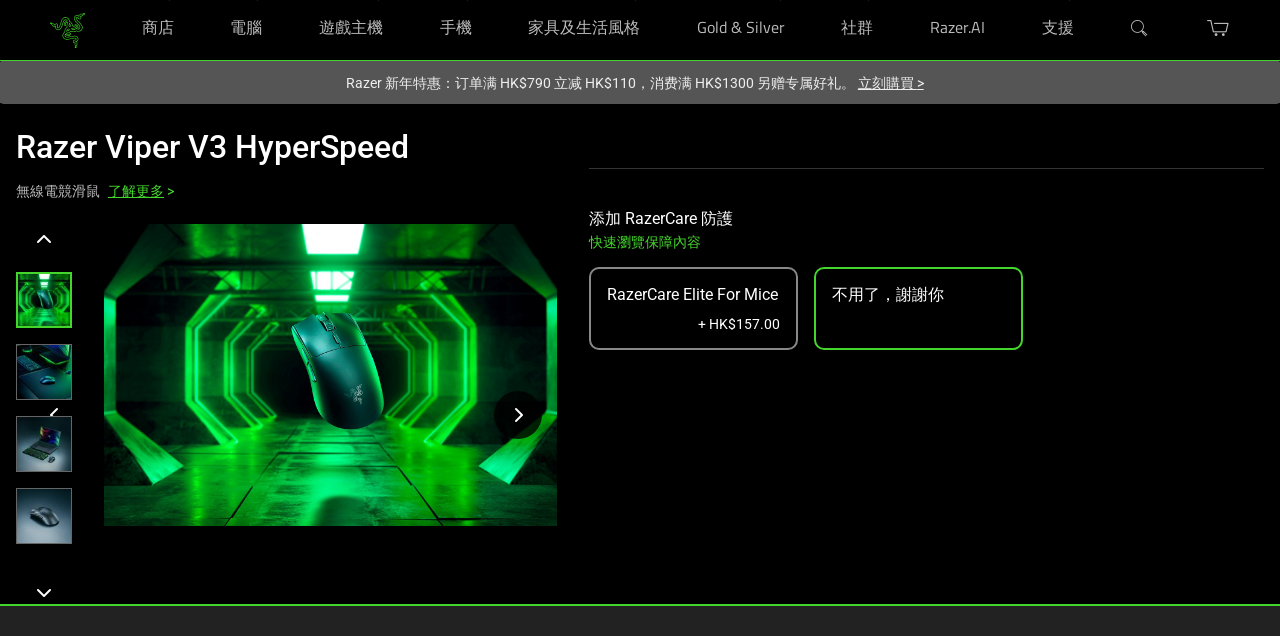

--- FILE ---
content_type: application/javascript
request_url: https://www.razer.com/chunk-5U6TBA4Y.js
body_size: 100538
content:
import{a as os}from"./chunk-DCSUGQEB.js";import{D as En,E as Sa,a as rs,d as _t,e as gi,g as Sn,h as ht,l as xt,n as hi,w as Mn,x as ha,y as ya}from"./chunk-ALY4FVNN.js";import{B as Pn,G as Tn,J as _a,K as vi,p as pa,t as ga,u as fa,v as Pr,w as fi,x as In}from"./chunk-Z7PZNB5K.js";import{G as nt,c as Se,e as Nt,f as Gt,g as jt,h as Ut,l as tt,q as Ca,r as wa,s as ba,u as xi}from"./chunk-4R4SHO26.js";import{$ as Ir,A as Oi,B as zn,O as Rr,R as da,W as Rn,a as oa,aa as ma,ba as ua,ea as ki,f as yn,fa as Di,k as zr,la as _i,n as aa,w as la,x as ca,z as sa}from"./chunk-DLVLLGGE.js";import{c as xa}from"./chunk-TE6APL4E.js";import{a as On,b as kn}from"./chunk-EERZRGED.js";import{r as re}from"./chunk-NGDFCBCJ.js";import{b as bn,c as xe,d as mi,f as ui,g as ft,i as vt,l as va,m as it}from"./chunk-G2NCURCJ.js";import{a as wn}from"./chunk-DWYOWIRA.js";import{a as pi}from"./chunk-B2NYM5KL.js";import{a as Ie}from"./chunk-HV3KAQZX.js";import{o as Cn}from"./chunk-34TFT5OP.js";import{C as xn,H as ye}from"./chunk-5Y3B6TKI.js";import{A as di,Aa as ia,B as Xo,C as fn,Ca as ut,Da as gt,Na as na,O as _n,X as Zo,Y as ea,Ya as ra,Z as ta,Za as hn,_ as be,c as pn,e as pt,g as mn,h as Lt,j as Jo,k as Sr,m as un,p as Bt,s as gn,ua as mt,y as Ko,ya as vn}from"./chunk-JZHJRSQX.js";import{$b as Ee,$c as Ke,Aa as de,Ac as j,B as U,Ba as Co,Ca as Mi,Cb as V,Ce as jo,Ea as Oe,Eb as We,Ec as ae,Fb as qe,Fd as ln,Fe as Y,Fg as dn,G as Fe,Gb as l,Gc as Do,Hb as a,Hg as Ft,Ib as v,Id as Lo,Ja as en,Jb as z,Jd as Bo,K as J,Ka as wo,Kb as R,Lb as fe,M as we,Mb as S,Mc as Ge,Me as je,Nb as hr,Nd as No,Ng as si,Oa as bo,Og as De,Pd as he,Pe as Uo,Q as vo,Qa as ai,Qd as Ze,R as Mt,Ra as F,Rb as y,Rc as Ao,Rf as et,Sa as vr,Sb as s,Sd as ke,Sf as Vt,Ta as ze,Tb as To,Ub as Mo,Uc as Re,Ue as Ho,V as ho,Vb as lt,Vc as ne,Ve as yr,W as oi,Wa as Ot,Wb as Eo,Wc as L,We as Wo,Wg as D,Xe as qo,Xg as se,Ya as o,Z as Et,Za as yo,Zb as Te,Zd as Go,_ as ie,_b as Me,_d as br,a as N,ad as le,ba as Ye,bd as on,bf as dt,cb as tn,cc as B,cd as Vo,d as ot,db as _,dc as nn,e as me,eb as So,ec as m,fc as h,fd as Fo,ga as ve,gc as C,gd as st,ha as Z,hb as T,hc as Dt,hg as cn,ia as at,ib as ee,ic as Oo,ig as $o,ja as W,jb as li,jd as ce,jg as Qo,ka as q,kb as zo,kc as xr,kd as an,lb as ci,lc as Cr,lf as yt,m as H,mb as Ro,mc as wr,n as go,nb as u,pc as rn,q as ge,qa as Je,qc as Ne,r as He,ra as w,rc as E,rg as Yo,s as fo,sa as b,sc as oe,sg as sn,tb as I,tc as ko,u as Ki,ub as d,ud as Xe,v as Xi,va as Zi,vb as Io,ve as Ei,w as ct,wb as O,wc as p,xa as Ti,xc as g,ya as xo,yb as Po,yc as M,z as _o,zb as kt,ze as At}from"./chunk-AJPKIOMH.js";import{a as Be,b as Jt,f as _r,h as Pi}from"./chunk-FBFWB55K.js";var Va=_r((LC,Aa)=>{var as=200,Er="__lodash_hash_undefined__",ls=9007199254740991,cs="[object Arguments]",ss="[object Function]",ds="[object GeneratorFunction]",ps=/[\\^$.*+?()[\]{}|]/g,ms=/^\[object .+?Constructor\]$/,us=typeof global=="object"&&global&&global.Object===Object&&global,gs=typeof self=="object"&&self&&self.Object===Object&&self,Or=us||gs||Function("return this")();function fs(t,r,e){switch(e.length){case 0:return t.call(r);case 1:return t.call(r,e[0]);case 2:return t.call(r,e[0],e[1]);case 3:return t.call(r,e[0],e[1],e[2])}return t.apply(r,e)}function _s(t,r){var e=t?t.length:0;return!!e&&ws(t,r,0)>-1}function vs(t,r,e){for(var i=-1,n=t?t.length:0;++i<n;)if(e(r,t[i]))return!0;return!1}function hs(t,r){for(var e=-1,i=t?t.length:0,n=Array(i);++e<i;)n[e]=r(t[e],e,t);return n}function xs(t,r){for(var e=-1,i=r.length,n=t.length;++e<i;)t[n+e]=r[e];return t}function Cs(t,r,e,i){for(var n=t.length,c=e+(i?1:-1);i?c--:++c<n;)if(r(t[c],c,t))return c;return-1}function ws(t,r,e){if(r!==r)return Cs(t,bs,e);for(var i=e-1,n=t.length;++i<n;)if(t[i]===r)return i;return-1}function bs(t){return t!==t}function ys(t){return function(r){return t(r)}}function Ss(t,r){return t.has(r)}function zs(t,r){return t?.[r]}function Rs(t){var r=!1;if(t!=null&&typeof t.toString!="function")try{r=!!(t+"")}catch{}return r}var Is=Array.prototype,Ps=Function.prototype,kr=Object.prototype,Tr=Or["__core-js_shared__"],za=function(){var t=/[^.]+$/.exec(Tr&&Tr.keys&&Tr.keys.IE_PROTO||"");return t?"Symbol(src)_1."+t:""}(),Ta=Ps.toString,An=kr.hasOwnProperty,Ma=kr.toString,Ts=RegExp("^"+Ta.call(An).replace(ps,"\\$&").replace(/hasOwnProperty|(function).*?(?=\\\()| for .+?(?=\\\])/g,"$1.*?")+"$"),Ra=Or.Symbol,Ms=kr.propertyIsEnumerable,Es=Is.splice,Ia=Ra?Ra.isConcatSpreadable:void 0,Pa=Math.max,Os=Oa(Or,"Map"),Ai=Oa(Object,"create");function Kt(t){var r=-1,e=t?t.length:0;for(this.clear();++r<e;){var i=t[r];this.set(i[0],i[1])}}function ks(){this.__data__=Ai?Ai(null):{}}function Ds(t){return this.has(t)&&delete this.__data__[t]}function As(t){var r=this.__data__;if(Ai){var e=r[t];return e===Er?void 0:e}return An.call(r,t)?r[t]:void 0}function Vs(t){var r=this.__data__;return Ai?r[t]!==void 0:An.call(r,t)}function Fs(t,r){var e=this.__data__;return e[t]=Ai&&r===void 0?Er:r,this}Kt.prototype.clear=ks;Kt.prototype.delete=Ds;Kt.prototype.get=As;Kt.prototype.has=Vs;Kt.prototype.set=Fs;function Ci(t){var r=-1,e=t?t.length:0;for(this.clear();++r<e;){var i=t[r];this.set(i[0],i[1])}}function Ls(){this.__data__=[]}function Bs(t){var r=this.__data__,e=Vn(r,t);if(e<0)return!1;var i=r.length-1;return e==i?r.pop():Es.call(r,e,1),!0}function Ns(t){var r=this.__data__,e=Vn(r,t);return e<0?void 0:r[e][1]}function Gs(t){return Vn(this.__data__,t)>-1}function js(t,r){var e=this.__data__,i=Vn(e,t);return i<0?e.push([t,r]):e[i][1]=r,this}Ci.prototype.clear=Ls;Ci.prototype.delete=Bs;Ci.prototype.get=Ns;Ci.prototype.has=Gs;Ci.prototype.set=js;function wi(t){var r=-1,e=t?t.length:0;for(this.clear();++r<e;){var i=t[r];this.set(i[0],i[1])}}function Us(){this.__data__={hash:new Kt,map:new(Os||Ci),string:new Kt}}function Hs(t){return Fn(this,t).delete(t)}function Ws(t){return Fn(this,t).get(t)}function qs(t){return Fn(this,t).has(t)}function $s(t,r){return Fn(this,t).set(t,r),this}wi.prototype.clear=Us;wi.prototype.delete=Hs;wi.prototype.get=Ws;wi.prototype.has=qs;wi.prototype.set=$s;function Dn(t){var r=-1,e=t?t.length:0;for(this.__data__=new wi;++r<e;)this.add(t[r])}function Qs(t){return this.__data__.set(t,Er),this}function Ys(t){return this.__data__.has(t)}Dn.prototype.add=Dn.prototype.push=Qs;Dn.prototype.has=Ys;function Vn(t,r){for(var e=t.length;e--;)if(rd(t[e][0],r))return e;return-1}function Js(t,r,e,i){var n=-1,c=_s,f=!0,x=t.length,P=[],k=r.length;if(!x)return P;e&&(r=hs(r,ys(e))),i?(c=vs,f=!1):r.length>=as&&(c=Ss,f=!1,r=new Dn(r));e:for(;++n<x;){var G=t[n],X=e?e(G):G;if(G=i||G!==0?G:0,f&&X===X){for(var te=k;te--;)if(r[te]===X)continue e;P.push(G)}else c(r,X,i)||P.push(G)}return P}function Ea(t,r,e,i,n){var c=-1,f=t.length;for(e||(e=Zs),n||(n=[]);++c<f;){var x=t[c];r>0&&e(x)?r>1?Ea(x,r-1,e,i,n):xs(n,x):i||(n[n.length]=x)}return n}function Ks(t){if(!Da(t)||td(t))return!1;var r=ka(t)||Rs(t)?Ts:ms;return r.test(id(t))}function Xs(t,r){return r=Pa(r===void 0?t.length-1:r,0),function(){for(var e=arguments,i=-1,n=Pa(e.length-r,0),c=Array(n);++i<n;)c[i]=e[r+i];i=-1;for(var f=Array(r+1);++i<r;)f[i]=e[i];return f[r]=c,fs(t,this,f)}}function Fn(t,r){var e=t.__data__;return ed(r)?e[typeof r=="string"?"string":"hash"]:e.map}function Oa(t,r){var e=zs(t,r);return Ks(e)?e:void 0}function Zs(t){return ad(t)||od(t)||!!(Ia&&t&&t[Ia])}function ed(t){var r=typeof t;return r=="string"||r=="number"||r=="symbol"||r=="boolean"?t!=="__proto__":t===null}function td(t){return!!za&&za in t}function id(t){if(t!=null){try{return Ta.call(t)}catch{}try{return t+""}catch{}}return""}var nd=Xs(function(t,r){return Mr(t)?Js(t,Ea(r,1,Mr,!0)):[]});function rd(t,r){return t===r||t!==t&&r!==r}function od(t){return Mr(t)&&An.call(t,"callee")&&(!Ms.call(t,"callee")||Ma.call(t)==cs)}var ad=Array.isArray;function ld(t){return t!=null&&cd(t.length)&&!ka(t)}function Mr(t){return sd(t)&&ld(t)}function ka(t){var r=Da(t)?Ma.call(t):"";return r==ss||r==ds}function cd(t){return typeof t=="number"&&t>-1&&t%1==0&&t<=ls}function Da(t){var r=typeof t;return!!t&&(r=="object"||r=="function")}function sd(t){return!!t&&typeof t=="object"}Aa.exports=nd});var vl=_r((Vi,yi)=>{var dd=200,Hr="__lodash_hash_undefined__",Wn=1,Qa=2,Ya=9007199254740991,Ln="[object Arguments]",Fr="[object Array]",pd="[object AsyncFunction]",Ja="[object Boolean]",Ka="[object Date]",Xa="[object Error]",Za="[object Function]",md="[object GeneratorFunction]",Bn="[object Map]",el="[object Number]",ud="[object Null]",bi="[object Object]",Fa="[object Promise]",gd="[object Proxy]",tl="[object RegExp]",Nn="[object Set]",il="[object String]",fd="[object Symbol]",_d="[object Undefined]",Lr="[object WeakMap]",nl="[object ArrayBuffer]",Gn="[object DataView]",vd="[object Float32Array]",hd="[object Float64Array]",xd="[object Int8Array]",Cd="[object Int16Array]",wd="[object Int32Array]",bd="[object Uint8Array]",yd="[object Uint8ClampedArray]",Sd="[object Uint16Array]",zd="[object Uint32Array]",Rd=/[\\^$.*+?()[\]{}|]/g,Id=/^\[object .+?Constructor\]$/,Pd=/^(?:0|[1-9]\d*)$/,pe={};pe[vd]=pe[hd]=pe[xd]=pe[Cd]=pe[wd]=pe[bd]=pe[yd]=pe[Sd]=pe[zd]=!0;pe[Ln]=pe[Fr]=pe[nl]=pe[Ja]=pe[Gn]=pe[Ka]=pe[Xa]=pe[Za]=pe[Bn]=pe[el]=pe[bi]=pe[tl]=pe[Nn]=pe[il]=pe[Lr]=!1;var rl=typeof global=="object"&&global&&global.Object===Object&&global,Td=typeof self=="object"&&self&&self.Object===Object&&self,St=rl||Td||Function("return this")(),ol=typeof Vi=="object"&&Vi&&!Vi.nodeType&&Vi,La=ol&&typeof yi=="object"&&yi&&!yi.nodeType&&yi,al=La&&La.exports===ol,Dr=al&&rl.process,Ba=function(){try{return Dr&&Dr.binding&&Dr.binding("util")}catch{}}(),Na=Ba&&Ba.isTypedArray;function Md(t,r){for(var e=-1,i=t==null?0:t.length,n=0,c=[];++e<i;){var f=t[e];r(f,e,t)&&(c[n++]=f)}return c}function Ed(t,r){for(var e=-1,i=r.length,n=t.length;++e<i;)t[n+e]=r[e];return t}function Od(t,r){for(var e=-1,i=t==null?0:t.length;++e<i;)if(r(t[e],e,t))return!0;return!1}function kd(t,r){for(var e=-1,i=Array(t);++e<t;)i[e]=r(e);return i}function Dd(t){return function(r){return t(r)}}function Ad(t,r){return t.has(r)}function Vd(t,r){return t?.[r]}function Fd(t){var r=-1,e=Array(t.size);return t.forEach(function(i,n){e[++r]=[n,i]}),e}function Ld(t,r){return function(e){return t(r(e))}}function Bd(t){var r=-1,e=Array(t.size);return t.forEach(function(i){e[++r]=i}),e}var Nd=Array.prototype,Gd=Function.prototype,qn=Object.prototype,Ar=St["__core-js_shared__"],ll=Gd.toString,Ct=qn.hasOwnProperty,Ga=function(){var t=/[^.]+$/.exec(Ar&&Ar.keys&&Ar.keys.IE_PROTO||"");return t?"Symbol(src)_1."+t:""}(),cl=qn.toString,jd=RegExp("^"+ll.call(Ct).replace(Rd,"\\$&").replace(/hasOwnProperty|(function).*?(?=\\\()| for .+?(?=\\\])/g,"$1.*?")+"$"),ja=al?St.Buffer:void 0,jn=St.Symbol,Ua=St.Uint8Array,sl=qn.propertyIsEnumerable,Ud=Nd.splice,Xt=jn?jn.toStringTag:void 0,Ha=Object.getOwnPropertySymbols,Hd=ja?ja.isBuffer:void 0,Wd=Ld(Object.keys,Object),Br=Si(St,"DataView"),Fi=Si(St,"Map"),Nr=Si(St,"Promise"),Gr=Si(St,"Set"),jr=Si(St,"WeakMap"),Li=Si(Object,"create"),qd=ti(Br),$d=ti(Fi),Qd=ti(Nr),Yd=ti(Gr),Jd=ti(jr),Wa=jn?jn.prototype:void 0,Vr=Wa?Wa.valueOf:void 0;function Zt(t){var r=-1,e=t==null?0:t.length;for(this.clear();++r<e;){var i=t[r];this.set(i[0],i[1])}}function Kd(){this.__data__=Li?Li(null):{},this.size=0}function Xd(t){var r=this.has(t)&&delete this.__data__[t];return this.size-=r?1:0,r}function Zd(t){var r=this.__data__;if(Li){var e=r[t];return e===Hr?void 0:e}return Ct.call(r,t)?r[t]:void 0}function ep(t){var r=this.__data__;return Li?r[t]!==void 0:Ct.call(r,t)}function tp(t,r){var e=this.__data__;return this.size+=this.has(t)?0:1,e[t]=Li&&r===void 0?Hr:r,this}Zt.prototype.clear=Kd;Zt.prototype.delete=Xd;Zt.prototype.get=Zd;Zt.prototype.has=ep;Zt.prototype.set=tp;function zt(t){var r=-1,e=t==null?0:t.length;for(this.clear();++r<e;){var i=t[r];this.set(i[0],i[1])}}function ip(){this.__data__=[],this.size=0}function np(t){var r=this.__data__,e=$n(r,t);if(e<0)return!1;var i=r.length-1;return e==i?r.pop():Ud.call(r,e,1),--this.size,!0}function rp(t){var r=this.__data__,e=$n(r,t);return e<0?void 0:r[e][1]}function op(t){return $n(this.__data__,t)>-1}function ap(t,r){var e=this.__data__,i=$n(e,t);return i<0?(++this.size,e.push([t,r])):e[i][1]=r,this}zt.prototype.clear=ip;zt.prototype.delete=np;zt.prototype.get=rp;zt.prototype.has=op;zt.prototype.set=ap;function ei(t){var r=-1,e=t==null?0:t.length;for(this.clear();++r<e;){var i=t[r];this.set(i[0],i[1])}}function lp(){this.size=0,this.__data__={hash:new Zt,map:new(Fi||zt),string:new Zt}}function cp(t){var r=Qn(this,t).delete(t);return this.size-=r?1:0,r}function sp(t){return Qn(this,t).get(t)}function dp(t){return Qn(this,t).has(t)}function pp(t,r){var e=Qn(this,t),i=e.size;return e.set(t,r),this.size+=e.size==i?0:1,this}ei.prototype.clear=lp;ei.prototype.delete=cp;ei.prototype.get=sp;ei.prototype.has=dp;ei.prototype.set=pp;function Un(t){var r=-1,e=t==null?0:t.length;for(this.__data__=new ei;++r<e;)this.add(t[r])}function mp(t){return this.__data__.set(t,Hr),this}function up(t){return this.__data__.has(t)}Un.prototype.add=Un.prototype.push=mp;Un.prototype.has=up;function Wt(t){var r=this.__data__=new zt(t);this.size=r.size}function gp(){this.__data__=new zt,this.size=0}function fp(t){var r=this.__data__,e=r.delete(t);return this.size=r.size,e}function _p(t){return this.__data__.get(t)}function vp(t){return this.__data__.has(t)}function hp(t,r){var e=this.__data__;if(e instanceof zt){var i=e.__data__;if(!Fi||i.length<dd-1)return i.push([t,r]),this.size=++e.size,this;e=this.__data__=new ei(i)}return e.set(t,r),this.size=e.size,this}Wt.prototype.clear=gp;Wt.prototype.delete=fp;Wt.prototype.get=_p;Wt.prototype.has=vp;Wt.prototype.set=hp;function xp(t,r){var e=Hn(t),i=!e&&Dp(t),n=!e&&!i&&Ur(t),c=!e&&!i&&!n&&_l(t),f=e||i||n||c,x=f?kd(t.length,String):[],P=x.length;for(var k in t)(r||Ct.call(t,k))&&!(f&&(k=="length"||n&&(k=="offset"||k=="parent")||c&&(k=="buffer"||k=="byteLength"||k=="byteOffset")||Tp(k,P)))&&x.push(k);return x}function $n(t,r){for(var e=t.length;e--;)if(ml(t[e][0],r))return e;return-1}function Cp(t,r,e){var i=r(t);return Hn(t)?i:Ed(i,e(t))}function Ni(t){return t==null?t===void 0?_d:ud:Xt&&Xt in Object(t)?Ip(t):kp(t)}function qa(t){return Bi(t)&&Ni(t)==Ln}function dl(t,r,e,i,n){return t===r?!0:t==null||r==null||!Bi(t)&&!Bi(r)?t!==t&&r!==r:wp(t,r,e,i,dl,n)}function wp(t,r,e,i,n,c){var f=Hn(t),x=Hn(r),P=f?Fr:Ht(t),k=x?Fr:Ht(r);P=P==Ln?bi:P,k=k==Ln?bi:k;var G=P==bi,X=k==bi,te=P==k;if(te&&Ur(t)){if(!Ur(r))return!1;f=!0,G=!1}if(te&&!G)return c||(c=new Wt),f||_l(t)?pl(t,r,e,i,n,c):zp(t,r,P,e,i,n,c);if(!(e&Wn)){var _e=G&&Ct.call(t,"__wrapped__"),ue=X&&Ct.call(r,"__wrapped__");if(_e||ue){var Ve=_e?t.value():t,Ce=ue?r.value():r;return c||(c=new Wt),n(Ve,Ce,e,i,c)}}return te?(c||(c=new Wt),Rp(t,r,e,i,n,c)):!1}function bp(t){if(!fl(t)||Ep(t))return!1;var r=ul(t)?jd:Id;return r.test(ti(t))}function yp(t){return Bi(t)&&gl(t.length)&&!!pe[Ni(t)]}function Sp(t){if(!Op(t))return Wd(t);var r=[];for(var e in Object(t))Ct.call(t,e)&&e!="constructor"&&r.push(e);return r}function pl(t,r,e,i,n,c){var f=e&Wn,x=t.length,P=r.length;if(x!=P&&!(f&&P>x))return!1;var k=c.get(t);if(k&&c.get(r))return k==r;var G=-1,X=!0,te=e&Qa?new Un:void 0;for(c.set(t,r),c.set(r,t);++G<x;){var _e=t[G],ue=r[G];if(i)var Ve=f?i(ue,_e,G,r,t,c):i(_e,ue,G,t,r,c);if(Ve!==void 0){if(Ve)continue;X=!1;break}if(te){if(!Od(r,function(Ce,rt){if(!Ad(te,rt)&&(_e===Ce||n(_e,Ce,e,i,c)))return te.push(rt)})){X=!1;break}}else if(!(_e===ue||n(_e,ue,e,i,c))){X=!1;break}}return c.delete(t),c.delete(r),X}function zp(t,r,e,i,n,c,f){switch(e){case Gn:if(t.byteLength!=r.byteLength||t.byteOffset!=r.byteOffset)return!1;t=t.buffer,r=r.buffer;case nl:return!(t.byteLength!=r.byteLength||!c(new Ua(t),new Ua(r)));case Ja:case Ka:case el:return ml(+t,+r);case Xa:return t.name==r.name&&t.message==r.message;case tl:case il:return t==r+"";case Bn:var x=Fd;case Nn:var P=i&Wn;if(x||(x=Bd),t.size!=r.size&&!P)return!1;var k=f.get(t);if(k)return k==r;i|=Qa,f.set(t,r);var G=pl(x(t),x(r),i,n,c,f);return f.delete(t),G;case fd:if(Vr)return Vr.call(t)==Vr.call(r)}return!1}function Rp(t,r,e,i,n,c){var f=e&Wn,x=$a(t),P=x.length,k=$a(r),G=k.length;if(P!=G&&!f)return!1;for(var X=P;X--;){var te=x[X];if(!(f?te in r:Ct.call(r,te)))return!1}var _e=c.get(t);if(_e&&c.get(r))return _e==r;var ue=!0;c.set(t,r),c.set(r,t);for(var Ve=f;++X<P;){te=x[X];var Ce=t[te],rt=r[te];if(i)var Ji=f?i(rt,Ce,te,r,t,c):i(Ce,rt,te,t,r,c);if(!(Ji===void 0?Ce===rt||n(Ce,rt,e,i,c):Ji)){ue=!1;break}Ve||(Ve=te=="constructor")}if(ue&&!Ve){var ni=t.constructor,ri=r.constructor;ni!=ri&&"constructor"in t&&"constructor"in r&&!(typeof ni=="function"&&ni instanceof ni&&typeof ri=="function"&&ri instanceof ri)&&(ue=!1)}return c.delete(t),c.delete(r),ue}function $a(t){return Cp(t,Fp,Pp)}function Qn(t,r){var e=t.__data__;return Mp(r)?e[typeof r=="string"?"string":"hash"]:e.map}function Si(t,r){var e=Vd(t,r);return bp(e)?e:void 0}function Ip(t){var r=Ct.call(t,Xt),e=t[Xt];try{t[Xt]=void 0;var i=!0}catch{}var n=cl.call(t);return i&&(r?t[Xt]=e:delete t[Xt]),n}var Pp=Ha?function(t){return t==null?[]:(t=Object(t),Md(Ha(t),function(r){return sl.call(t,r)}))}:Lp,Ht=Ni;(Br&&Ht(new Br(new ArrayBuffer(1)))!=Gn||Fi&&Ht(new Fi)!=Bn||Nr&&Ht(Nr.resolve())!=Fa||Gr&&Ht(new Gr)!=Nn||jr&&Ht(new jr)!=Lr)&&(Ht=function(t){var r=Ni(t),e=r==bi?t.constructor:void 0,i=e?ti(e):"";if(i)switch(i){case qd:return Gn;case $d:return Bn;case Qd:return Fa;case Yd:return Nn;case Jd:return Lr}return r});function Tp(t,r){return r=r??Ya,!!r&&(typeof t=="number"||Pd.test(t))&&t>-1&&t%1==0&&t<r}function Mp(t){var r=typeof t;return r=="string"||r=="number"||r=="symbol"||r=="boolean"?t!=="__proto__":t===null}function Ep(t){return!!Ga&&Ga in t}function Op(t){var r=t&&t.constructor,e=typeof r=="function"&&r.prototype||qn;return t===e}function kp(t){return cl.call(t)}function ti(t){if(t!=null){try{return ll.call(t)}catch{}try{return t+""}catch{}}return""}function ml(t,r){return t===r||t!==t&&r!==r}var Dp=qa(function(){return arguments}())?qa:function(t){return Bi(t)&&Ct.call(t,"callee")&&!sl.call(t,"callee")},Hn=Array.isArray;function Ap(t){return t!=null&&gl(t.length)&&!ul(t)}var Ur=Hd||Bp;function Vp(t,r){return dl(t,r)}function ul(t){if(!fl(t))return!1;var r=Ni(t);return r==Za||r==md||r==pd||r==gd}function gl(t){return typeof t=="number"&&t>-1&&t%1==0&&t<=Ya}function fl(t){var r=typeof t;return t!=null&&(r=="object"||r=="function")}function Bi(t){return t!=null&&typeof t=="object"}var _l=Na?Dd(Na):yp;function Fp(t){return Ap(t)?xp(t):Sp(t)}function Lp(){return[]}function Bp(){return!1}yi.exports=Vp});var nc=_r((Yb,ic)=>{var tc=4294967295,jf=tc-1,Uf=tc>>>1,Hf="[object Symbol]",Wf=Object.prototype,qf=Wf.toString,$f=Math.floor,Qf=Math.min;function Yf(t,r,e){var i=0,n=t?t.length:i;if(typeof r=="number"&&r===r&&n<=Uf){for(;i<n;){var c=i+n>>>1,f=t[c];f!==null&&!Kr(f)&&(e?f<=r:f<r)?i=c+1:n=c}return n}return Jf(t,r,e_,e)}function Jf(t,r,e,i){r=e(r);for(var n=0,c=t?t.length:0,f=r!==r,x=r===null,P=Kr(r),k=r===void 0;n<c;){var G=$f((n+c)/2),X=e(t[G]),te=X!==void 0,_e=X===null,ue=X===X,Ve=Kr(X);if(f)var Ce=i||ue;else k?Ce=ue&&(i||te):x?Ce=ue&&te&&(i||!_e):P?Ce=ue&&te&&!_e&&(i||!Ve):_e||Ve?Ce=!1:Ce=i?X<=r:X<r;Ce?n=G+1:c=G}return Qf(c,jf)}function Kf(t,r){var e=t?t.length:0;if(e){var i=Yf(t,r);if(i<e&&Xf(t[i],r))return i}return-1}function Xf(t,r){return t===r||t!==t&&r!==r}function Zf(t){return!!t&&typeof t=="object"}function Kr(t){return typeof t=="symbol"||Zf(t)&&qf.call(t)==Hf}function e_(t){return t}ic.exports=Kf});var Xl=Pi(Va()),Zl=Pi(vl());var Le=function(t){return t.Received="Received",t.Confirmed="Confirmed",t.Shipped="Shipped",t.Delivered="Delivered",t.Cancelled="Cancelled",t.Unsuccessful="Unsuccessful",t.Undefined="Undefined",t}(Le||{}),$=function(t){return t.Received="Received",t.Confirmed="Confirmed",t.Inprogress="Inprogress",t.Delivered="Delivered",t.Cancelled="Cancelled",t.Unsuccessful="Unsuccessful",t.AwaitingPickup="AwaitingPickup",t.PickupClosed="PickupClosed",t}($||{}),BC={PROCESSING_ERROR:Le.Received,WAITING:Le.Received,DELIVERING:Le.Delivered,PICKUP_COMPLETE:Le.Confirmed,RETURNED_TO_SENDER:Le.Unsuccessful,DELIVERY_COMPLETED:Le.Delivered,LOST_IN_TRANSIT:Le.Unsuccessful,PAYMENT_NOT_CAPTURED:Le.Shipped,READY:Le.Received,PAYMENT_CAPTURED:Le.Shipped,SHIPPED:Le.Shipped,TAX_NOT_COMMITTED:Le.Shipped,CANCELLED:Le.Cancelled,WAITING_SOURCE_DELIVERY:Le.Received,WAIT_SOURCE_DELIVERY:$.Inprogress},Gi={CHECKED_VALID:$.Received,CREATED:$.Received,FRAUD_CHECK_PASSED:$.Received,PAYMENT_PENDING:$.Received,READY:$.Confirmed,CHECKED_INVALID:$.Received,FRAUD_CHECK_FAILED:$.Received,ON_HOLD:$.Received,SUSPENDED:$.Received,COMPLETED:$.Delivered,FRAUD_CHECK_REVIEW:$.Received,PAYMENT_AUTHORIZED:$.Received,CANCELLED:$.Cancelled,PAYMENT_NOT_AUTHORIZED:$.Inprogress,REQUESTING_CANCELLATION:$.Cancelled,PAYMENT_AMOUNT_RESERVED:$.Inprogress,CANCEL_FAILED:$.Cancelled,PAYMENT_CAPTURED:$.Inprogress,REMORSE:$.Confirmed,FRAUD_CHECKED:$.Confirmed,READY_FOR_ALLOCATION:$.Received,ORDER_SENT_TO_MULESOFT:$.Inprogress,WAIT_FRAUD_MANUAL_CHECK:$.Received,ORDER_SHIPPED:$.Inprogress,ORDER_PARTIALLY_SHIPPED:$.Inprogress,ORDER_PARTIALLY_DELIVERED:$.Inprogress,PAYMENT_NOT_CAPTURED:$.Inprogress,CANCELLED_BY_CUSTOMER:$.Cancelled,CANCELLED_BY_MERCHANT:$.Cancelled,CANCELLED_FRAUDCHECK_FAILED:$.Cancelled,PRE_ORDER_READY:$.Confirmed,PENDING_PAYMENT_CAPTURE:$.Received,CANCELLED_CAPTURE_FAILED:$.Cancelled,AWAITING_MANUAL_REFUND:$.Cancelled,AWAITING_VEND_ORDER_ID:$.Confirmed,AWAITING_PICKUP:$.AwaitingPickup,DELIVERY_COMPLETED:$.PickupClosed,PICKED_UP:$.PickupClosed};var bt=(()=>{class t{constructor(e,i,n,c,f,x,P,k,G){this.http=e,this.router=i,this.winRef=n,this.razerSiteValidationService=c,this.activeCartService=f,this.userIdService=x,this.globalMessageService=P,this.occEndpoints=k,this.razerCartService=G,this.razerSilverRewardPoints$=new me(null),this.membershipInfoUrl=wn.membershipInfoUrl,this.isRSMember=new ot,this.getMembershipStatus=this.isRSMember.asObservable(),this.subscription=new N,this.getRazerSilverRewardPoints()}getRazerSilverWalletUrl(){return this.occEndpoints.buildUrl("razerSilverWallet",{urlParams:{userId:"razerSilverUserId"}})}getRazerSilverWalletEndpoint(){return this.getRazerSilverEndpoint("razerSilverWallet")}getRazerGoldWalletEndpoint(){return this.getRazerSilverEndpoint("razerGoldWallet")}getRazerSilverTransactionEndpoint(e,i=1){return this.userIdService.getUserId().pipe(J(1),ge(n=>this.occEndpoints.buildUrl("razerSilverTransaction",{urlParams:{userId:n,pageSize:i,currentPage:e}})))}getRazerSilverExpiringTransactionEndpoint(){return this.getRazerSilverEndpoint("razerSilverExpiringTransaction")}getRazerSilverEndpoint(e){return this.userIdService.getUserId().pipe(J(1),ge(i=>this.getRazerUserSilverEndpoint(i,e)))}getRazerUserSilverEndpoint(e,i){return this.occEndpoints.buildUrl(i,{urlParams:{userId:e}})}addErrorToGlobalMessageService(){this.globalMessageService.remove(et.MSG_TYPE_ERROR),this.globalMessageService.add({key:"razerSilver.silverTransactionDetail.genericErrorSilver"},et.MSG_TYPE_ERROR)}getRazerSilverExpiringTransactionInformation(){return this.getRazerSilverExpiringTransactionEndpoint().pipe(ie(e=>this.http.get(e)),Fe(e=>H(void 0)))}getRazerSilverTransactionInformation(e,i=1){let n=e.getValue()!==0?e.getValue()-1:e.getValue();return this.getRazerSilverTransactionEndpoint(n,i).pipe(ie(c=>this.http.get(c)),Fe(c=>H(void 0)))}getRazerSilverData(e){return this.razerSilverData$?this.razerSilverData$:(this.razerSilverData$=this.http.get(e).pipe(oi()),this.razerSilverData$)}getRazerSilverRewardPoints(){if(yt(this.activeCartService.isGuestCart()))return this.razerSilverRewardPoints$.next(void 0),H(void 0);let e=this.userIdService.getUserId().pipe(J(1)).pipe(ie(i=>!i||i===Ei?(this.razerSilverRewardPoints$.next(void 0),H(void 0)):this.getRazerSilverWalletEndpoint().pipe(J(1)).pipe(ie(n=>this.getRazerSilverData(n)),Fe(n=>(this.razerSilverRewardPoints$.next(void 0),H(void 0)))).pipe(Ye(n=>{this.razerSilverRewardPoints$.next(n)}))));return e.subscribe(),e}getRazerGoldRewardPoints(){return this.getRazerGoldWalletEndpoint().pipe(ie(e=>this.http.get(e)),Fe(e=>H(void 0)))}getRazerBurnEndpoint(e){return this.getRazerUserSilverEndpoint(e,"razerBurn")}getRazerBurnRedemption(){return this.userIdService.getUserId().pipe(J(1),ie(e=>{let i=this.getRazerBurnEndpoint(e),n=this.getMembershipHeaders(e);return this.http.get(i,{headers:n})}),Fe(e=>H(void 0)))}setMembershiStatus(e){this.isRSMember.next(e)}getCountryIsoCode(){return this.razerSiteValidationService.getActive()?.siteConfig.site}getRazerMembershipEndpoint(e,i){let n=this.getCountryIsoCode();return this.occEndpoints.buildUrl("razerMembership",{urlParams:{userId:e,memberType:i==="cancel"?"cancelMembership":"joinMembership"},queryParams:{countryIsoCode:n}})}getMembershipHeaders(e){return this.razerCartService.getAuthHeader(e)}setRazerMemberShip(e="join"){return this.userIdService.getUserId().pipe(J(1),ie(i=>{let n=this.getRazerMembershipEndpoint(i,e),c=this.getMembershipHeaders(i);return this.http.put(n,{headers:c})}),Fe(i=>H(i)))}getRazerCustomerInfoEndpoint(e){return this.getRazerUserSilverEndpoint(e,"razerCustomerInfo")}getRazerMemberBenefitInformationEndpoint(e){return this.getRazerUserSilverEndpoint(e,"razerMemberBenefitInformation")}getCustomerInfo(e=!1){return this.customerInfo$&&!e?this.customerInfo$:(this.customerInfo$=this.userIdService.getUserId().pipe(J(1),ie(i=>{if(i!==Ei){let n=this.getRazerCustomerInfoEndpoint(i);return this.http.get(n).pipe(J(1)).pipe(oi())}throw new Error(i+" user")}),Fe(i=>H(void 0))).pipe(oi()),this.customerInfo$)}getRazerMemberBenefitInformation(e){let i={};return i.skus=e,i.fields="FULL",this.userIdService.getUserId().pipe(J(1),ie(n=>{let c=this.getRazerMemberBenefitInformationEndpoint(n);return this.http.get(c,{params:i})}),Fe(n=>H(void 0)))}redirectToHelp(){this.router.navigateByUrl("/help#razerstore-rewards")}redirectToHelpQuestions(e){this.router.navigateByUrl(e)}hideAwardEmText(e){let i=this.winRef.document.querySelector("#how-rewards");if(i)if(e.indexOf(this.membershipInfoUrl)!==-1||e.indexOf("/store/rewards/membership/cancellation")!==-1){let n=i.getElementsByTagName("em");n&&n.length>0&&n[0].setAttribute("style","display:none"),i.classList.add("tier-info-table")}else i.classList.contains("tier-info-table")&&i.classList.remove("tier-info-table")}addRedirectsToFAQ(e){if(e){let i=e.getElementsByTagName("p");if(i&&i.length>0)try{this.subscription.add(ct(i[0],"click").subscribe(()=>{this.redirectToHelpQuestions("/help#razerstore-rewards_section-3")})),this.subscription.add(ct(i[1],"click").subscribe(()=>{this.redirectToHelpQuestions("/help#razerstore-rewards_section-4")})),this.subscription.add(ct(i[2],"click").subscribe(()=>{this.redirectToHelpQuestions("/help#razerstore-rewards_section-5")})),this.subscription.add(ct(i[3],"click").subscribe(()=>{this.redirectToHelpQuestions("/help#razerstore-rewards_section-6")}))}catch{}}}updateMiniCartPaddingMyAccount(e){let i=this.winRef.document.querySelector(".header");i&&(e.indexOf("/my-account")!==-1||e.endsWith("/store/rewards")?i.classList.add("is-my-account"):i.classList.contains("is-my-account")&&i.classList.remove("is-my-account"))}updateFAQEntitlementPage(e){if(e.indexOf(this.membershipInfoUrl)!==-1){let i=this.winRef.document.querySelector(".view-more-faq");i&&this.subscription.add(ct(i,"click").subscribe(()=>{this.redirectToHelp()}));let n=this.winRef.document.querySelector(".member-faq");this.addRedirectsToFAQ(n)}}hideMembershipTierDetail(e){if(e.indexOf("/store/rewards")!==-1){let i=this.winRef.document.querySelector(".RazerMembershipTierSlot.has-components");if(i){let n=i.getElementsByTagName("app-razer-dream");n&&n.length>0&&(e.indexOf("/store/rewards/membership/cancellation")!==-1?n[0].classList.add("cancelation-tier-info"):n[0].classList.contains("cancelation-tier-info")&&n[0].classList.remove("cancelation-tier-info"))}this.hideAwardEmText(e),this.updateFAQEntitlementPage(e)}this.updateMiniCartPaddingMyAccount(e)}isOrderCancelled(e){let i=!1;return e&&!e.isPreOrder&&Gi[e.status]===$.Cancelled&&(!e.consignments||!e.consignments.length||this.isAllConsignmentsCancelled(e.consignments))&&(i=!0),i}isAllConsignmentsCancelled(e){return!e.filter(i=>Gi[i.status]!==$.Cancelled).length}static{this.\u0275fac=function(i){return new(i||t)(W(Xe),W(he),W(Y),W(ui),W(ye),W(At),W(Vt),W(dt),W(xe))}}static{this.\u0275prov=ve({token:t,factory:t.\u0275fac,providedIn:"root"})}}return t})();var Np=()=>[];function Gp(t,r){t&1&&fe(0)}function jp(t,r){if(t&1&&(l(0,"div",1),u(1,Gp,1,0,"ng-container",2),a()),t&2){s();let e=B(3);o(),d("ngTemplateOutlet",e)}}function Up(t,r){t&1&&fe(0)}function Hp(t,r){if(t&1&&(l(0,"nav",1),u(1,Up,1,0,"ng-container",2),a()),t&2){let e=s(),i=B(3);I("aria-labelledby",e.labelledBy),o(),d("ngTemplateOutlet",i)}}function Wp(t,r){if(t&1){let e=S();z(0),l(1,"li",4)(2,"button",16),y("click",function(){w(e);let n=s().index,c=s(3);return b(c.gotoPage(n))}),m(3),a()(),R()}if(t&2){let e=s().index,i=s(3);o(),O("d-none",!i.canShowPaginationButton(e)),o(),O("active",i.currentPage===e),I("aria-disabled",i.currentPage===e?"true":null)("aria-hidden",!i.canShowPaginationButton(e))("aria-label","Go to slide "+(e+1))("aria-current",i.currentPage===e?"true":null),o(),C(" ",e+1," ")}}function qp(t,r){if(t&1&&(z(0),u(1,Wp,4,9,"ng-container",3),R()),t&2){let e=r.index,i=s(3);o(),d("ngIf",i.currentPage-i.itemsCountPerSlide<=e&&i.currentPage+i.itemsCountPerSlide>=e)}}function $p(t,r){if(t&1){let e=S();l(0,"ul")(1,"li",4)(2,"button",5),y("click",function(){w(e);let n=s(2);return b(n.gotoPage(0))}),v(3,"span",6),a()(),l(4,"li",4)(5,"button",7),y("click",function(){w(e);let n=s(2);return b(n.gotoPage(n.currentPage-1<0?0:n.currentPage-1))}),v(6,"span",8),a()(),u(7,qp,2,1,"ng-container",9),l(8,"li",10)(9,"button",11),m(10," ... "),a()(),l(11,"li",4)(12,"button",12),y("click",function(){w(e);let n=s(2);return b(n.gotoPage(n.currentPage+1>=n.filterData.pagination.totalPages?n.filterData.pagination.totalPages-1:n.currentPage+1))}),v(13,"span",13),a()(),l(14,"li",4)(15,"button",14),y("click",function(){w(e);let n=s(2);return b(n.gotoPage(n.filterData.pagination.totalPages-1))}),v(16,"span",15),a()()()}if(t&2){let e=s(2);o(2),I("aria-disabled",e.currentPage===0?"true":null),o(3),I("aria-disabled",e.currentPage===0?"true":null),o(2),d("ngForOf",Ne(7,Np).constructor(e.filterData==null||e.filterData.pagination==null?null:e.filterData.pagination.totalPages)),o(),O("hidden-nav-more",!e.canShowNavMore()),o(4),I("aria-disabled",e.filterData.pagination.totalPages===e.currentPage+1?"true":null),o(3),I("aria-disabled",e.filterData.pagination.totalPages===e.currentPage+1?"true":null)}}function Qp(t,r){if(t&1&&u(0,$p,17,8,"ul",3),t&2){let e=s();d("ngIf",(e.filterData==null||e.filterData.pagination==null?null:e.filterData.pagination.totalPages)&&(e.filterData==null||e.filterData.pagination==null?null:e.filterData.pagination.totalPages)>1)}}var Yn=(()=>{class t{constructor(){this.currentPage=0,this.navMoreEnabled=!1,this.itemsCountPerSlide=4,this.resetPage=0,this.navToPage=0,this.pageChanged=new de}ngOnChanges(e){e.resetPage&&(this.currentPage=0),e.navToPage&&this.currentPage!==this.navToPage&&this.gotoPage(this.navToPage)}gotoPage(e){this.currentPage=e,e+1>1&&(this.navMoreEnabled=!0),this.pageChanged.emit(e)}canShowPaginationButton(e){let i=e+1,n=this.filterData.pagination.totalResults,c=Math.ceil(n/this.itemsCountPerSlide),f=this.currentPage+1,x=Math.ceil(f/this.itemsCountPerSlide);return Math.ceil(i/this.itemsCountPerSlide)===x||x!==1&&c===x&&i>=n-this.itemsCountPerSlide}canShowNavMore(){let e=Math.ceil(this.filterData.pagination.totalPages/this.itemsCountPerSlide),i=this.currentPage+1,n=Math.ceil(i/this.itemsCountPerSlide);return!!(this.navMoreEnabled&&e>1&&n!==e)}static{this.\u0275fac=function(i){return new(i||t)}}static{this.\u0275cmp=T({type:t,selectors:[["app-razer-pagination"]],inputs:{filterData:"filterData",labelledBy:"labelledBy",itemsCountPerSlide:"itemsCountPerSlide",resetPage:"resetPage",navToPage:"navToPage"},outputs:{pageChanged:"pageChanged"},standalone:!1,features:[Je],decls:4,vars:1,consts:[["razerPagination",""],[1,"razer-pagination"],[4,"ngTemplateOutlet"],[4,"ngIf"],[1,"page-item"],["aria-label","Go to first",3,"click"],["aria-hidden","true",1,"icon","page-icon","page-backward-icon"],["aria-label","Previous",3,"click"],["aria-hidden","true",1,"icon","page-icon","page-previous"],[4,"ngFor","ngForOf"],["aria-hidden","true",1,"page-item","more-nav"],["disabled",""],["aria-label","Next",3,"click"],["aria-hidden","true",1,"icon","page-icon","page-next"],["aria-label","Go to last",3,"click"],["aria-hidden","true",1,"icon","page-icon","page-forward-icon"],[3,"click"]],template:function(i,n){i&1&&u(0,jp,2,1,"div",1)(1,Hp,2,2,"nav",1)(2,Qp,1,1,"ng-template",null,0,j),i&2&&V(n.labelledBy?1:0)},dependencies:[ne,L,Ke],encapsulation:2,changeDetection:0})}}return t})();var zi=(()=>{class t{static{this.\u0275fac=function(i){return new(i||t)}}static{this.\u0275mod=ee({type:t})}static{this.\u0275inj=Z({imports:[ce]})}}return t})();var Yp=(t,r)=>r.sectionName;function Jp(t,r){if(t&1){let e=S();l(0,"app-razer-gwp-modal-content",2),y("sectionUpdate",function(n){let c=w(e).$implicit,f=s(2);return b(f.sectionUpdate(n,c.sectionName))}),a()}if(t&2){let e=r.$implicit,i=s(2);d("sectionData",e)("individual",!1)("countsPerPage",i.sectionsCount)("allGiftsChoosen",i.allGiftsChoosen)("groupCode",i.groupCode)}}function Kp(t,r){if(t&1&&We(0,Jp,1,5,"app-razer-gwp-modal-content",1,Yp),t&2){let e=s();qe(e.sectionData)}}function Xp(t,r){if(t&1){let e=S();l(0,"app-razer-gwp-modal-content",3),y("sectionUpdate",function(n){w(e);let c=s();return b(c.sectionUpdate(n,c.sectionData.sectionName))}),a()}if(t&2){let e=s();d("sectionData",e.getIndividualList())("countsPerPage",e.individualCount)("individual",!0)("allGiftsChoosen",e.allGiftsChoosen)("groupCode",e.groupCode)}}var Jn=(()=>{class t{constructor(e,i){this.dreamUtil=e,this.cd=i,this.individualCount=6,this.sectionsCount=this.dreamUtil.isMobile?2:3,this.closeModal=new de,this.groupUpdate=new de,this.cartGiftData=[],this.allGiftsChoosen=!1}closeAllModals(){this.closeModal.emit(!0)}getAllAddedQty(){let e=0;return this.cartGiftData.forEach(i=>{i.productsData.forEach(n=>{e+=n.addedQuantity})}),e}getIndividualList(){let e=JSON.parse(JSON.stringify(this.sectionData)),i=[],n=0;return e?.forEach(c=>{c.multiGwpProductList?.forEach(f=>{i.push(Jt(Be({},f),{allowedQty:c.allowedQty,sectionId:n}))}),n++}),{sectionName:e?.[0]?.multiGwpProductList?.[0]?.sectionName,multiGwpProductList:i}}sectionUpdate(e,i){let n=this.cartGiftData.findIndex(f=>f.sectionName===i),c={sectionName:i,productsData:e};n===-1?this.cartGiftData.push(c):this.cartGiftData[n]=c,this.groupAllowedQty<=this.getAllAddedQty()?this.allGiftsChoosen=!0:this.allGiftsChoosen=!1,this.groupUpdate.emit(this.cartGiftData),this.cd.detectChanges()}static{this.\u0275fac=function(i){return new(i||t)(_(Se),_(ae))}}static{this.\u0275cmp=T({type:t,selectors:[["app-razer-gwp-modal"]],inputs:{sectionData:"sectionData",isIndividual:"isIndividual",groupAllowedQty:"groupAllowedQty",groupCode:"groupCode"},outputs:{closeModal:"closeModal",groupUpdate:"groupUpdate"},standalone:!1,decls:2,vars:1,consts:[[3,"sectionData","countsPerPage","individual","allGiftsChoosen","groupCode"],[3,"sectionData","individual","countsPerPage","allGiftsChoosen","groupCode"],[3,"sectionUpdate","sectionData","individual","countsPerPage","allGiftsChoosen","groupCode"],[3,"sectionUpdate","sectionData","countsPerPage","individual","allGiftsChoosen","groupCode"]],template:function(i,n){i&1&&u(0,Kp,2,0)(1,Xp,1,5,"app-razer-gwp-modal-content",0),i&2&&V(n.sectionData!=null&&n.sectionData.length&&!n.isIndividual?0:n.sectionData!=null&&n.sectionData.length&&n.isIndividual?1:-1)},encapsulation:2,changeDetection:0})}}return t})();var em=t=>({selected:t}),tm=(t,r)=>({selected:t,total:r}),im=t=>({price:t}),nm=(t,r)=>r.productCode;function rm(t,r){t&1&&(l(0,"div",6),m(1),p(2,"cxTranslate"),a()),t&2&&(o(),h(g(2,1,"razerGwp.redeemed")))}function om(t,r){if(t&1&&(l(0,"div",7),v(1,"span",8),p(2,"async"),p(3,"cxTranslate"),l(4,"span",9),m(5),p(6,"async"),p(7,"cxTranslate"),a()()),t&2){let e,i,n=s(3);o(),d("innerHTML",M(3,4,"razerGwp.cart.modal.select",E(12,em,n.getChoosenCount()+"/"+(n.getAllowedQty(n.sectionData==null?null:n.sectionData.allowedQty,((e=g(2,2,n.allChoosenCount))==null?null:e.available)+n.getChoosenCount())||n.getChoosenCount()))),F),o(4),h(M(7,9,"razerGwp.accessibility.select",oe(14,tm,n.getChoosenCount(),n.getAllowedQty(n.sectionData==null?null:n.sectionData.allowedQty,((i=g(6,7,n.allChoosenCount))==null?null:i.available)+n.getChoosenCount())||n.getChoosenCount())))}}function am(t,r){if(t&1&&(l(0,"div",1)(1,"h2",5),m(2),a(),u(3,rm,3,3,"div",6),p(4,"async"),p(5,"async"),p(6,"async"),u(7,om,8,17,"div",7),a()),t&2){let e,i=s(2);o(),d("id","gwp-section-"+i.groupCode),o(),h(i.sectionData==null?null:i.sectionData.sectionName),o(),V(i.isFullyRedeemed()?3:i.getChoosenCount()==0&&((e=g(4,3,i.allChoosenCount))!=null&&e.choosen)&&((e=g(5,5,i.allChoosenCount))==null?null:e.choosen)===((e=g(6,7,i.allChoosenCount))==null?null:e.allowed)?-1:7)}}function lm(t,r){if(t&1&&(l(0,"h2",2),m(1),a()),t&2){let e=s(2);d("id","gwp-section-"+e.groupCode),o(),h(e.sectionData==null?null:e.sectionData.sectionName)}}function cm(t,r){t&1&&(l(0,"span",9),m(1,"This item is not selected"),a())}function sm(t,r){if(t&1&&(l(0,"div",18),m(1),p(2,"currencyFormatter"),p(3,"cxTranslate"),a()),t&2){let e=s().$implicit;o(),h(M(3,4,"razerGwp.worth",E(7,im,M(2,1,e==null||e.productPrice==null?null:e.productPrice.value,e==null||e.productPrice==null?null:e.productPrice.currencyIso))))}}function dm(t,r){if(t&1&&v(0,"div",19),t&2){let e=s().$implicit,i=s(2);d("innerHTML",i.getGwpPricing(e==null?null:e.giftPricingValue,e==null?null:e.giftPricingIconUrl),F)}}function pm(t,r){if(t&1&&v(0,"div",20),t&2){let e=s().$implicit;d("innerHTML",e==null||e.uniqueSellingPoints==null||e.uniqueSellingPoints[0]==null?null:e.uniqueSellingPoints[0].text,F)}}function mm(t,r){if(t&1&&v(0,"div",21),t&2){let e=s().$implicit;d("innerHTML",e==null?null:e.giftMessage,F)}}function um(t,r){if(t&1&&(l(0,"a",23),m(1),p(2,"cxTranslate"),v(3,"span",29),a()),t&2){let e=s(2).$implicit,i=s(2);d("href",i.getSiteSpecificUrl(e==null?null:e.learnMoreUrl),ze),o(),h(g(2,2,"razerCart.warranty.learnMoreCTA"))}}function gm(t,r){if(t&1&&(l(0,"a",23),m(1),p(2,"cxTranslate"),v(3,"span",29),a()),t&2){let e=s(2).$implicit,i=s(2);d("href",i.getSiteSpecificUrl(e==null?null:e.productUrl),ze),o(),h(g(2,2,"razerProduct.viewDetails"))}}function fm(t,r){if(t&1&&(l(0,"div",24),m(1),p(2,"razerLocalizedDate"),a()),t&2){let e=s(2).$implicit;o(),h(g(2,1,e==null||e.stock==null?null:e.stock.preOrderDate))}}function _m(t,r){if(t&1){let e=S();l(0,"button",30),p(1,"cxTranslate"),y("click",function(){w(e);let n=s(2).$implicit,c=s(2);return b(c.removeGift(n.productCode))}),a()}if(t&2){let e=s(2).$implicit,i=s(2);O("disabled",i.getCurrentIndex(e.productCode,1)===-1),I("aria-disabled",i.getCurrentIndex(e.productCode,1)===-1)("tabindex",i.getCurrentIndex(e.productCode,1)===-1?"-1":null)("aria-label",g(1,5,(i.getAddedProductQty(i.getCurrentIndex(e.productCode))||0)>1?"razerGwp.accessibility.decrease":"razerCart.actionLabels.remove"))}}function vm(t,r){if(t&1){let e=S();l(0,"button",31),p(1,"cxTranslate"),y("click",function(){w(e);let n=s(2).$implicit,c=s(2);return b(c.addGift(n))}),a()}if(t&2){let e=s(2).$implicit,i=s(2);O("disabled",!i.canAddProduct(e)),I("aria-disabled",!i.canAddProduct(e))("tabindex",i.canAddProduct(e)?null:"-1")("aria-label",g(1,5,"razerCart.actionLabels.add"))}}function hm(t,r){if(t&1&&(u(0,um,4,4,"a",23)(1,gm,4,4,"a",23)(2,fm,3,3,"div",24),l(3,"div",25),u(4,_m,2,7,"button",26),l(5,"div",27)(6,"span",9),m(7),p(8,"cxTranslate"),a(),m(9),a(),u(10,vm,2,7,"button",28),a()),t&2){let e=s().$implicit,i=s(2);V(e!=null&&e.learnMoreUrl?0:e!=null&&e.productUrl?1:-1),o(2),V((e==null||e.stock==null?null:e.stock.stockLevelStatus)===i.preOrderStatusText&&(!(e==null||e.stock==null)&&e.stock.preOrderDate)?2:-1),o(2),V(i.canAddProduct(e)||i.getAddedProductQty(i.getCurrentIndex(e.productCode))?4:-1),o(3),h(g(8,6,"razerCart.cartQuantityLabel")),o(2),C("",i.getAddedProductQty(i.getCurrentIndex(e.productCode))||0," "),o(),V(i.canAddProduct(e)||i.getAddedProductQty(i.getCurrentIndex(e.productCode))?10:-1)}}function xm(t,r){t&1&&(l(0,"div",6),m(1),p(2,"cxTranslate"),a()),t&2&&(o(),h(g(2,1,"razerGwp.redeemed")))}function Cm(t,r){if(t&1&&(l(0,"li",10)(1,"div",11),u(2,cm,2,0,"span",9),l(3,"div",12),v(4,"img",13),a(),l(5,"div",14)(6,"div",15)(7,"h3",16),m(8),a(),l(9,"div",17),u(10,sm,4,9,"div",18)(11,dm,1,1,"div",19),a(),u(12,pm,1,1,"div",20)(13,mm,1,1,"div",21),a()(),l(14,"div",22),u(15,hm,11,8)(16,xm,3,3,"div",6),a()()()),t&2){let e=r.$implicit,i=s(2);kt("gwp-p-",e.productCode,""),O("d-none",i.isGiftInCurrentIndex(e))("disabled",i.allGiftsChoosen&&!i.getAddedProductQty(i.getCurrentIndex(e.productCode)))("disabled",!i.canAddProduct(e)&&!i.getAddedProductQty(i.getCurrentIndex(e.productCode))),o(2),V(i.allGiftsChoosen&&!i.getAddedProductQty(i.getCurrentIndex(e.productCode))?2:-1),o(2),d("src",e==null||e.productImage==null?null:e.productImage.url,ze),o(4),h(e.productName),o(2),V(e!=null&&e.productPrice?10:-1),o(),V(e!=null&&e.giftPricingValue?11:-1),o(),V(!(e==null||e.uniqueSellingPoints==null)&&e.uniqueSellingPoints[0]?12:-1),o(),V(e!=null&&e.giftMessage?13:-1),o(2),V(!i.isFullyRedeemed()&&!i.productNotHaveStock(e==null||e.stock==null?null:e.stock.stockLevelStatus)?15:16)}}function wm(t,r){if(t&1){let e=S();l(0,"div",4)(1,"app-razer-pagination",32),y("pageChanged",function(n){w(e);let c=s(2);return b(c.gotoPage(n))}),a()()}if(t&2){let e=s(2);o(),d("labelledBy","gwp-section-"+e.groupCode)("filterData",e.paginationData)("navToPage",e.navToPage)}}function bm(t,r){if(t&1&&(l(0,"div",0),u(1,am,8,9,"div",1)(2,lm,2,2,"h2",2),l(3,"ul"),We(4,Cm,17,17,"li",3,nm),a(),u(6,wm,2,3,"div",4),a()),t&2){let e=s();I("aria-labelledby","gwp-section-"+e.groupCode),o(),V(e.individual?2:1),o(2),kt("gwp-section-items ",e.groupCode,""),I("role",e.nonMandatoryProducts.length===1?"presentation":null),o(),qe(e.nonMandatoryProducts),o(2),V(!(e.paginationData==null||e.paginationData.pagination==null)&&e.paginationData.pagination.totalPages&&(e.paginationData==null||e.paginationData.pagination==null?null:e.paginationData.pagination.totalPages)>1?6:-1)}}var Cl=(()=>{class t{constructor(e,i,n,c){this.razerProductService=e,this.razerGwpService=i,this.winRef=n,this.cd=c,this.getProductImage=ht,this.closeModal=new de,this.sectionUpdate=new de,this.currentPage=0,this.productsAdded=[],this.navToPage=0,this.preOrderStatusText="preOrderStock",this.subscription=new N}ngOnInit(){this.allChoosenCount=this.razerGwpService.gwsAllChoosenCount,this.nonMandatoryProducts=this.nonMandatoryGiftProducts(this.sectionData?.multiGwpProductList);let e=this.nonMandatoryProducts?.length;this.paginationData={pagination:{totalPages:Math.ceil(e/this.countsPerPage),totalResults:e}},this.nonMandatoryProducts?.forEach(i=>{i.addedQuantity&&this.productsAdded.push({productCode:i.productCode,addedQuantity:i.addedQuantity,sectionId:i.sectionId})}),this.sectionUpdate.emit(this.productsAdded),this.subscription.add(this.razerGwpService.scrollToProduct.pipe(U(Boolean)).subscribe(i=>{this.gotoProduct(i)})),this.cd.detectChanges()}getSiteSpecificUrl(e){return this.razerGwpService.getSiteSpecificUrl(e)}getGwpPricing(e,i){return this.razerGwpService.getGwpPricing(e,i)}gotoProduct(e){let i=this.nonMandatoryProducts.findIndex(n=>n.productCode===e);if(e&&i!==-1){let n=Math.ceil((i+1)/this.countsPerPage);this.navToPage=n-1,this.cd.detectChanges(),this.subscription.add(H(!0).pipe(we(100)).subscribe(()=>{this.winRef.document.querySelector(".gwp-p-"+e)?.focus()}))}}nonMandatoryGiftProducts(e){return e?.filter(i=>!i.mandatoryFlag).sort((i,n)=>this.productNotHaveStock(i?.stock?.stockLevelStatus)&&!this.productNotHaveStock(n?.stock?.stockLevelStatus)?1:!this.productNotHaveStock(i?.stock?.stockLevelStatus)&&this.productNotHaveStock(n?.stock?.stockLevelStatus)?-1:0)}currentCarouselItems(){return JSON.parse(JSON.stringify(this.nonMandatoryProducts))?.splice(this.getStartIndex(),this.getCountsPerPage())}isGiftInCurrentIndex(e){return this.currentCarouselItems().findIndex(i=>i.productCode===e.productCode)===-1}getChoosenCount(e=null){return this.individual?JSON.parse(JSON.stringify(this.productsAdded.filter(i=>i.sectionId===e))).reduce((i,n)=>i+n.addedQuantity,0):this.productsAdded.reduce((i,n)=>i+n.addedQuantity,0)}getCountsPerPage(){return this.countsPerPage}getStartIndex(){let e=this.currentPage*this.getCountsPerPage();return!this.individual&&e>this.nonMandatoryProducts?.length-this.getCountsPerPage()-1&&(e=this.nonMandatoryProducts?.length-this.getCountsPerPage()),e<0&&(e=0),e}closeAllModals(){this.closeModal.emit(!0)}getPDPParams(e){return this.razerProductService.getPDPParamsForURL(e)}gotoPage(e){if(!this.individual){let i=this.winRef.document.querySelector(".gwp-section-items."+this.groupCode);i&&(i.style["min-height"]=i.clientHeight+"px")}this.currentPage=e,this.navToPage=e,this.cd.detectChanges(),this.individual&&this.winRef.document.querySelector(".gwp-sections")?.scrollTo({top:0,behavior:"smooth"})}getCurrentIndex(e){return this.productsAdded.findIndex(i=>e===i.productCode)}getAddedProductQty(e){return this.productsAdded[e]?.addedQuantity}isFullyRedeemed(){return this.razerGwpService.isFullyRedeemed(this.sectionData)}productNotHaveStock(e){return this.razerGwpService.productNotHaveStock(e)}canAddProduct(e){if(this.productNotHaveStock(e?.stock?.stockLevelStatus))return!1;let i=this.sectionData.allowedQty,n=this.getChoosenCount(e.sectionId);return this.individual&&(i=e.allowedQty),!(this.allGiftsChoosen||i<=n)}addGift(e){if(!this.canAddProduct(e))return;let i=this.getCurrentIndex(e.productCode);i===-1?this.productsAdded.push({productCode:e.productCode,addedQuantity:1,sectionId:e.sectionId}):this.productsAdded[i].addedQuantity+=1,this.sectionUpdate.emit(this.productsAdded),this.cd.detectChanges(),this.razerGwpService.enableAtc.next(!0)}removeGift(e){let i=this.getCurrentIndex(e);i!==-1&&(this.productsAdded[i].addedQuantity-=1,this.productsAdded[i].addedQuantity<=0&&this.productsAdded.splice(i,1),this.sectionUpdate.emit(this.productsAdded),this.cd.detectChanges()),this.razerGwpService.enableAtc.next(!0)}getAllowedQty(e,i){return i<e?i:e}static{this.\u0275fac=function(i){return new(i||t)(_(vt),_(Pe),_(Y),_(ae))}}static{this.\u0275cmp=T({type:t,selectors:[["app-razer-gwp-modal-content"]],inputs:{sectionData:"sectionData",groupCode:"groupCode",countsPerPage:"countsPerPage",individual:"individual",allGiftsChoosen:"allGiftsChoosen"},outputs:{closeModal:"closeModal",sectionUpdate:"sectionUpdate"},standalone:!1,decls:1,vars:1,consts:[["role","region",1,"gwp-section-carousel"],[1,"gwp-section-carousel-header"],[1,"screen-reader-only",3,"id"],["tabindex","-1",3,"d-none","disabled","class"],[1,"gwp-section-pagination"],[1,"gwp-section-title",3,"id"],[1,"fully-redeemed"],[1,"gwp-section-selected-info"],["aria-hidden","true",3,"innerHTML"],[1,"screen-reader-only"],["tabindex","-1"],["role","group","aria-label","item"],[1,"carousel-image"],["alt","",3,"src"],[1,"carousel-info"],[1,"product-content"],[1,"carousel-product-title"],[1,"gwp-price-data"],[1,"gwp-worth"],[1,"gwp-pricing",3,"innerHTML"],[1,"gwp-usp",3,"innerHTML"],[1,"gwp-message",3,"innerHTML"],[1,"carousel-btns"],["target","_blank",1,"text-razer-green","view-detail-link","text-capitalize",3,"href"],[1,"gwp-shipping-info"],[1,"atc-btns"],[1,"atc-remove",3,"disabled"],["role","status","aria-atomic","true",1,"gfit-quantity"],[1,"atc-add",3,"disabled"],["aria-hidden","true",1,"go-to-icon"],[1,"atc-remove",3,"click"],[1,"atc-add",3,"click"],[3,"pageChanged","labelledBy","filterData","navToPage"]],template:function(i,n){i&1&&u(0,bm,7,7,"div",0),i&2&&V(n.nonMandatoryProducts!=null&&n.nonMandatoryProducts.length?0:-1)},dependencies:[Yn,le,D,tt,it],styles:[".carousel-btns[_ngcontent-%COMP%]   .fully-redeemed[_ngcontent-%COMP%]{font-size:14px;flex-basis:100%;line-height:48px;position:relative;text-align:center;z-index:2}.gwp-section-carousel-header[_ngcontent-%COMP%]   .fully-redeemed[_ngcontent-%COMP%]{font-size:14px;line-height:16px}@media screen and (max-width: 767.98px){.gwp-section-carousel-header[_ngcontent-%COMP%]   .fully-redeemed[_ngcontent-%COMP%]{font-size:16px;line-height:19px}}"],changeDetection:0})}}return t})();var wl=(()=>{class t{static{this.\u0275fac=function(i){return new(i||t)}}static{this.\u0275mod=ee({type:t})}static{this.\u0275inj=Z({imports:[ce,se,ke,gt,De,zi,nt]})}}return t})();var bl=(()=>{class t{static{this.\u0275fac=function(i){return new(i||t)}}static{this.\u0275mod=ee({type:t})}static{this.\u0275inj=Z({imports:[ce,se,ke,gt,De,zi,wl]})}}return t})();rn(Jn,[Cl],[]);var Sm=t=>({price:t});function zm(t,r){t&1&&(v(0,"span",7),l(1,"span",8),m(2,"This gift comes with your purchase."),a())}function Rm(t,r){if(t&1){let e=S();l(0,"button",9),p(1,"cxTranslate"),y("click",function(){w(e);let n=s();return b(n.removeGift())}),v(2,"i",10),a()}t&2&&I("aria-label",g(1,1,"razerGwp.accessibility.removeItem"))}function Im(t,r){if(t&1&&v(0,"img",2),t&2){let e=s();d("src",e.product==null||e.product.productImage==null?null:e.product.productImage.url,ze)}}function Pm(t,r){t&1&&v(0,"img",3)}function Tm(t,r){if(t&1&&(l(0,"h4",5),m(1),a()),t&2){let e=s();o(),h(e.product==null?null:e.product.productName)}}function Mm(t,r){if(t&1&&(l(0,"h3",5),m(1),a()),t&2){let e=s();o(),h(e.product==null?null:e.product.productName)}}function Em(t,r){if(t&1&&(l(0,"div",12),m(1),p(2,"currencyFormatter"),p(3,"cxTranslate"),a()),t&2){let e=s(2);o(),h(M(3,4,"razerGwp.worth",E(7,Sm,M(2,1,e.product==null||e.product.productPrice==null?null:e.product.productPrice.value,e.product==null||e.product.productPrice==null?null:e.product.productPrice.currencyIso))))}}function Om(t,r){if(t&1&&(l(0,"div",13),m(1),p(2,"razerLocalizedDate"),a()),t&2){let e=s(2);o(),h(g(2,1,e.product==null||e.product.stock==null?null:e.product.stock.preOrderDate))}}function km(t,r){if(t&1&&v(0,"div",14),t&2){let e=s(2);d("innerHTML",e.getGwpPricing(e.product==null?null:e.product.giftPricingValue,e.product==null?null:e.product.giftPricingIconUrl),F)}}function Dm(t,r){t&1&&(l(0,"div",15),m(1),p(2,"cxTranslate"),a()),t&2&&(o(),h(g(2,1,"razerGwp.redeemed")))}function Am(t,r){if(t&1&&v(0,"div",16),t&2){let e=s(2);d("innerHTML",e.product==null||e.product.uniqueSellingPoints==null||e.product.uniqueSellingPoints[0]==null?null:e.product.uniqueSellingPoints[0].text,F)}}function Vm(t,r){if(t&1&&v(0,"div",17),t&2){let e=s(2);d("innerHTML",e.product==null?null:e.product.giftMessage,F)}}function Fm(t,r){if(t&1&&(l(0,"div",11),u(1,Em,4,9,"div",12)(2,Om,3,3,"div",13)(3,km,1,1,"div",14)(4,Dm,3,3,"div",15),a(),u(5,Am,1,1,"div",16)(6,Vm,1,1,"div",17)),t&2){let e=s();o(),V(e.product!=null&&e.product.productPrice?1:-1),o(),V((e.product==null||e.product.stock==null?null:e.product.stock.stockLevelStatus)===e.preOrderStatusText&&(!(e.product==null||e.product.stock==null)&&e.product.stock.preOrderDate)?2:-1),o(),V(e.product!=null&&e.product.giftPricingValue?3:-1),o(),V(e.productPage&&e.isFullyRedeemed(e.product==null||e.product.stock==null?null:e.product.stock.stockLevelStatus)?4:-1),o(),V(!(e.product==null||e.product.uniqueSellingPoints==null)&&e.product.uniqueSellingPoints[0]?5:-1),o(),V(e.product!=null&&e.product.giftMessage?6:-1)}}function Lm(t,r){if(t&1&&(l(0,"a",18),m(1),p(2,"cxTranslate"),v(3,"span",19),a()),t&2){let e=s(2);d("href",e.getSiteSpecificUrl(e.product==null?null:e.product.learnMoreUrl),ze),o(),h(g(2,2,"razerCart.warranty.learnMoreCTA"))}}function Bm(t,r){if(t&1&&(l(0,"a",18),m(1),p(2,"cxTranslate"),v(3,"span",19),a()),t&2){let e=s(2);d("href",e.getSiteSpecificUrl(e.product==null?null:e.product.productUrl),ze),o(),h(g(2,2,"razerProduct.viewDetails"))}}function Nm(t,r){if(t&1&&u(0,Lm,4,4,"a",18)(1,Bm,4,4,"a",18),t&2){let e=s();V(e.product!=null&&e.product.learnMoreUrl?0:e.product!=null&&e.product.productUrl?1:-1)}}function Gm(t,r){if(t&1){let e=S();l(0,"div",20),m(1),p(2,"cxTranslate"),a(),l(3,"button",21),y("click",function(){w(e);let n=s();return b(n.showProduct(n.product==null?null:n.product.productCode))}),m(4),p(5,"cxTranslate"),a()}if(t&2){let e=s();o(),h(g(2,2,"razerCart.qty")+" "+(e.product==null?null:e.product.addedQuantity)),o(3),h(g(5,4,"razerCheckout.edit"))}}function jm(t,r){if(t&1&&(l(0,"div",20),m(1),p(2,"cxTranslate"),a()),t&2){let e=s(2);o(),h(g(2,1,"razerCart.qty")+" "+(e.product==null?null:e.product.addedQuantity))}}function Um(t,r){t&1&&(l(0,"div",15),m(1),p(2,"cxTranslate"),a()),t&2&&(o(),h(g(2,1,"razerGwp.redeemed")))}function Hm(t,r){if(t&1&&u(0,jm,3,3,"div",20)(1,Um,3,3,"div",15),t&2){let e=s();V(e.isFullyRedeemed(e.product==null||e.product.stock==null?null:e.product.stock.stockLevelStatus)?1:0)}}var Xn=(()=>{class t{constructor(e){this.razerGwpService=e,this.isCartPage=!1,this.isMandatoryListModal=!1,this.isSelectedListModal=!1,this.productPage=!1,this.preOrderStatusText="preOrderStock",this.subscription=new N}getSiteSpecificUrl(e){return this.razerGwpService.getSiteSpecificUrl(e)}removeGift(){let e=[];this.choosenGifts.forEach(i=>{let n=i.addedQuantity;i.productCode===this.product.productCode&&(n=0),e.push({code:i.productCode,quantity:n})}),this.razerGwpService.removeAllGifts(this.groupCode,e)}getGwpPricing(e,i){return this.razerGwpService.getGwpPricing(e,i)}isFullyRedeemed(e){return this.razerGwpService.productNotHaveStock(e)}showProduct(e){this.razerGwpService.scrollToProduct.next(e)}ngOnDestroy(){this.subscription.unsubscribe()}static{this.\u0275fac=function(i){return new(i||t)(_(Pe))}}static{this.\u0275cmp=T({type:t,selectors:[["app-razer-gwp-product-card"]],inputs:{product:"product",groupCode:"groupCode",choosenGifts:"choosenGifts",isCartPage:"isCartPage",isMandatoryListModal:"isMandatoryListModal",isSelectedListModal:"isSelectedListModal",productPage:"productPage"},standalone:!1,decls:14,vars:15,consts:[[1,"gwp-remove-gift"],[1,"gwp-rewards-image"],["alt","",3,"src"],["src","/assets/images/placeholder-no-image.png","alt",""],[1,"gwp-rewards-info"],[1,"product-title"],[1,"gwp-rewards-btns"],["aria-hidden","true",1,"gift-mandatory"],[1,"screen-reader-only"],[1,"gwp-remove-gift",3,"click"],["aria-hidden","true",1,"icon-close"],[1,"gwp-price-data"],[1,"gwp-worth"],[1,"gwp-shipping-info"],[1,"gwp-pricing",3,"innerHTML"],[1,"fully-redeemed"],[1,"gwp-usp",3,"innerHTML"],[1,"gwp-message",3,"innerHTML"],["target","_blank",1,"text-razer-green","view-detail-link","text-capitalize",3,"href"],["aria-hidden","true",1,"go-to-icon"],[1,"gwp-qty"],[3,"click"]],template:function(i,n){i&1&&(u(0,zm,3,0)(1,Rm,3,3,"button",0),l(2,"div",1),u(3,Im,1,1,"img",2)(4,Pm,1,0,"img",3),a(),l(5,"div",4),u(6,Tm,2,1,"h4",5)(7,Mm,2,1,"h3",5)(8,Fm,7,6),l(9,"div",6)(10,"div"),u(11,Nm,2,1)(12,Gm,6,6),a(),u(13,Hm,2,1),a()()),i&2&&(V(n.product!=null&&n.product.mandatoryFlag?0:n.isCartPage?1:-1),o(2),O("disabled",n.isFullyRedeemed(n.product==null||n.product.stock==null?null:n.product.stock.stockLevelStatus)),o(),V(!(n.product==null||n.product.productImage==null)&&n.product.productImage.url?3:4),o(2),O("p-close",n.isCartPage&&!(n.product!=null&&n.product.mandatoryFlag))("disabled",n.isFullyRedeemed(n.product==null||n.product.stock==null?null:n.product.stock.stockLevelStatus)),o(),V(n.isSelectedListModal||n.isMandatoryListModal||n.isCartPage?6:7),o(2),V(n.isSelectedListModal?-1:8),o(2),O("goto-page",n.isSelectedListModal),o(),V(n.isSelectedListModal?-1:11),o(),V(n.isSelectedListModal?12:-1),o(),V(n.isSelectedListModal?-1:13))},dependencies:[tt,it,D],styles:[`app-razer-gwp-product-card{background-color:#111;border:1px solid #333;border-radius:5px;display:flex;height:100%;min-height:112px;position:relative;text-align:left}app-razer-gwp-product-card .gift-mandatory{position:absolute;right:8px;top:8px}app-razer-gwp-product-card .gwp-rewards-image{flex-basis:112px;width:112px}app-razer-gwp-product-card .gwp-rewards-image img{max-width:100%}app-razer-gwp-product-card .gwp-rewards-image.disabled{opacity:.5}app-razer-gwp-product-card .gwp-remove-gift{background-color:transparent;border:0;height:44px;line-height:1;padding:14px;position:absolute;right:0;top:0;width:44px}app-razer-gwp-product-card .gwp-remove-gift i:before{color:#fff;transition:all .3s linear}app-razer-gwp-product-card .gwp-remove-gift:hover i:before{color:#44d62c}app-razer-gwp-product-card .gwp-rewards-info{display:flex;flex-basis:calc(100% - 112px);flex-direction:column;gap:4px;padding:8px}app-razer-gwp-product-card .gwp-rewards-info.disabled{opacity:.5}app-razer-gwp-product-card .gwp-rewards-info .product-title{font: 400 14px/16px Roboto;margin:0;padding-right:16px}app-razer-gwp-product-card .gwp-rewards-info.p-close .product-title,app-razer-gwp-product-card .gwp-rewards-info.p-close .gwp-price-data,app-razer-gwp-product-card .gwp-rewards-info.p-close .gwp-usp,app-razer-gwp-product-card .gwp-rewards-info.p-close .gwp-message{padding-right:44px}app-razer-gwp-product-card .gwp-rewards-info .gwp-worth,app-razer-gwp-product-card .gwp-rewards-info .gwp-pricing,app-razer-gwp-product-card .gwp-rewards-info .gwp-qty,app-razer-gwp-product-card .gwp-rewards-info .gwp-shipping-info,app-razer-gwp-product-card .gwp-rewards-info .gwp-message,app-razer-gwp-product-card .gwp-rewards-info .gwp-usp{font: 400 12px/14px Roboto}app-razer-gwp-product-card .gwp-rewards-info .gwp-price-data{align-items:center;display:flex;gap:12px}app-razer-gwp-product-card .gwp-rewards-info .gwp-shipping-info{background:url(/assets/images/icons/ships-on.svg) no-repeat center left;padding-left:32px}app-razer-gwp-product-card .gwp-rewards-info .gwp-pricing img{margin-right:4px;max-height:18px}app-razer-gwp-product-card .gwp-rewards-info .gwp-usp,app-razer-gwp-product-card .gwp-rewards-info .gwp-message{color:#bbb}app-razer-gwp-product-card .gwp-rewards-info .gwp-rewards-btns{align-items:center;display:flex;justify-content:space-between;margin-top:auto}app-razer-gwp-product-card .gwp-rewards-info .gwp-rewards-btns a{text-decoration:underline 1px rgba(255,255,255,0);transition:text-decoration-color 1s}app-razer-gwp-product-card .gwp-rewards-info .gwp-rewards-btns a:hover{text-decoration-color:#44d62c;width:100%}app-razer-gwp-product-card .gwp-rewards-info .gwp-rewards-btns .goto-page{display:flex;flex-basis:100%;justify-content:space-between}app-razer-gwp-product-card .gwp-rewards-info .gwp-rewards-btns .goto-page button{background-color:transparent;border:0;color:#fff;font: 400 14px/16px Roboto;padding:0}app-razer-gwp-product-card .gwp-rewards-info .gwp-rewards-btns .goto-page button:hover{text-decoration:underline}.selected-gifts.gifts-list app-razer-gwp-product-card .gwp-rewards-image{flex-basis:80px;width:80px}.selected-gifts.gifts-list app-razer-gwp-product-card .gwp-rewards-info{flex-basis:calc(100% - 80px)}
`],encapsulation:2})}}return t})();var Zn=(()=>{class t{static{this.\u0275fac=function(i){return new(i||t)}}static{this.\u0275mod=ee({type:t})}static{this.\u0275inj=Z({imports:[nt,se]})}}return t})();var Wm=t=>({productName:t}),qm=t=>({minSpend:t}),Sl=(t,r)=>({selected:t,total:r}),$m=t=>({count:t}),zl=(t,r)=>r.productCode;function Qm(t,r){if(t&1&&(l(0,"p",8),m(1),p(2,"cxTranslate"),a()),t&2){let e=s();o(),h(M(2,1,"razerGwp.cart.modal.subTitle",E(4,Wm,e.gwpData==null?null:e.gwpData.productName)))}}function Ym(t,r){if(t&1&&(l(0,"h2",8),m(1),p(2,"cxTranslate"),a()),t&2){let e=s();o(),h(M(2,1,"razerGwp.cart.modal.subTitleOrderLevel",E(4,qm,e.gwpData==null||e.gwpData.orderMov==null?null:e.gwpData.orderMov.formattedValue)))}}function Jm(t,r){t&1&&fe(0)}function Km(t,r){t&1&&fe(0)}function Xm(t,r){if(t&1&&u(0,Jm,1,0,"ng-container",12)(1,Km,1,0,"ng-container",12),t&2){s();let e=B(15),i=B(17);d("ngTemplateOutlet",e),o(),d("ngTemplateOutlet",i)}}function Zm(t,r){if(t&1){let e=S();l(0,"div",9)(1,"app-razer-gwp-modal",13),y("closeModal",function(){w(e);let n=s();return b(n.close())})("groupUpdate",function(n){w(e);let c=s();return b(c.groupUpdate(n))}),a()()}if(t&2){let e=s();o(),d("groupCode",e.gwpData==null?null:e.gwpData.groupCode)("sectionData",e.gwpData==null?null:e.gwpData.multiGwpList)("isIndividual",e.isIndividualSection())("groupAllowedQty",e.gwpData==null?null:e.gwpData.allowedQty)}}function eu(t,r){t&1&&fe(0)}function tu(t,r){t&1&&fe(0)}function iu(t,r){if(t&1&&(l(0,"div",14),u(1,eu,1,0,"ng-container",12)(2,tu,1,0,"ng-container",12),a()),t&2){let e=s(),i=B(15),n=B(17);O("active",e.isIncludedBtnActive||e.isSelectedBtnActive),o(),d("ngTemplateOutlet",n),o(),d("ngTemplateOutlet",i)}}function nu(t,r){if(t&1){let e=S();l(0,"div",15)(1,"button",16),y("click",function(){w(e);let n=s();return b(n.addGifts())}),m(2),p(3,"cxTranslate"),a()()}if(t&2){let e=s();o(),I("tabindex",!e.enableAtc||!(e.choosenGiftData!=null&&e.choosenGiftData.length)?"-1":null)("aria-disabled",!e.enableAtc||!(e.choosenGiftData!=null&&e.choosenGiftData.length)),o(),h(g(3,3,"razerGwp.cart.modal.atc"))}}function ru(t,r){if(t&1){let e=S();l(0,"button",26),y("click",function(){w(e);let n=s(2);return b(n.toggleIncludedDropDown())}),l(1,"span"),m(2),p(3,"cxTranslate"),a(),v(4,"i",22),a()}if(t&2){let e=s(2);O("active",e.isIncludedBtnActive),I("aria-expanded",e.isIncludedBtnActive),o(2),h(M(3,4,"razerGwp.cart.modal.included",E(7,$m,e.getMandatoryProductsCount())))}}function ou(t,r){t&1&&v(0,"i",22)}function au(t,r){if(t&1&&(l(0,"li"),v(1,"app-razer-gwp-product-card",27),a()),t&2){let e=r.$implicit;o(),d("product",e)}}function lu(t,r){if(t&1&&(l(0,"li"),v(1,"app-razer-gwp-product-card",28),a()),t&2){let e=r.$implicit;o(),d("product",e)}}function cu(t,r){if(t&1){let e=S();l(0,"div",17),u(1,ru,5,9,"button",18),l(2,"button",19),y("click",function(){w(e);let n=s();return b(n.toggleSelectedDropDown())}),l(3,"span",20),m(4),p(5,"cxTranslate"),a(),l(6,"span",21),m(7),p(8,"cxTranslate"),a(),u(9,ou,1,0,"i",22),a(),l(10,"div",23)(11,"ul",24),We(12,au,2,1,"li",null,zl),a()(),l(14,"div",25)(15,"ul",24),We(16,lu,2,1,"li",null,zl),a()()()}if(t&2){let e,i,n,c=s();O("active",c.isIncludedBtnActive||c.isSelectedBtnActive),o(),V((e=c.getMandatoryProducts())!=null&&e.length?1:-1),o(),O("active",c.isSelectedBtnActive),I("aria-expanded",c.isSelectedBtnActive)("aria-disabled",!c.getChoosenProductsCount()),o(2),h(M(5,18,"razerGwp.cart.modal.selected",oe(24,Sl,c.getChoosenProductsCount(),c.gwpData==null?null:c.gwpData.allowedQty))),o(3),h(M(8,21,"razerGwp.accessibility.selected",oe(27,Sl,c.getChoosenProductsCount(),c.gwpData==null?null:c.gwpData.allowedQty))),o(2),V(c.getChoosenProductsCount()?9:-1),o(),O("no-scroll",!c.isMobile&&((i=c.getMandatoryProducts())==null?null:i.length)<=4)("active",c.isIncludedBtnActive),o(2),qe(c.getMandatoryProducts()),o(2),O("no-scroll",!c.isMobile&&((n=c.getChoosenProductData())==null?null:n.length)<=4)("active",c.isSelectedBtnActive),o(2),qe(c.getChoosenProductData())}}function su(t,r){t&1&&(l(0,"div",11),v(1,"cx-spinner"),a())}var Rl=(()=>{class t{onWindowResize(){this.checkDevice(),this.resetModalSectionHeight()}constructor(e,i,n,c,f,x){this.modalService=e,this.cd=i,this.razerGwpService=n,this.razerProductService=c,this.razerCartService=f,this.dreamUtil=x,this.isIncludedBtnActive=!1,this.isSelectedBtnActive=!1,this.enableAtc=!1,this.showLoader=!1,this.subscription=new N}ngOnInit(){this.checkDevice(),this.subscription.add(this.razerGwpService.enableAtc.subscribe(e=>{this.enableAtc=!!e,this.cd.detectChanges()}))}checkDevice(){this.isMobile=this.dreamUtil.isMobile,this.cd.detectChanges()}toggleIncludedDropDown(){this.isSelectedBtnActive=!1,this.isIncludedBtnActive=!this.isIncludedBtnActive,this.isMobile||this.resetModalSectionHeight()}toggleSelectedDropDown(){this.getChoosenProductsCount()&&(this.isIncludedBtnActive=!1,this.isSelectedBtnActive=!this.isSelectedBtnActive,this.isMobile||this.resetModalSectionHeight())}close(){this.subscription.unsubscribe(),this.modalService.dismissAll("")}getPDPParams(e){return this.razerProductService.getPDPParamsForURL(e)}groupUpdate(e){this.choosenGiftData=JSON.parse(JSON.stringify(e)).filter(i=>i?.productsData?.length),this.resetModalSectionHeight()}getChoosenProductData(){let e=[],i=this.getChoosenProductList();return i?.length?(JSON.parse(JSON.stringify(this.gwpData))?.multiGwpList?.forEach(n=>{n.multiGwpProductList?.forEach(c=>{let f=i.find(x=>x.code===c.productCode&&!c.mandatoryFlag);f&&(c.addedQuantity=f.quantity,e.push(c))})}),e):[]}getChoosenProductList(){if(!this.choosenGiftData?.length)return[];let e=[];return JSON.parse(JSON.stringify(this.choosenGiftData)).forEach(i=>{i.productsData.forEach(n=>{e.push({code:n.productCode,quantity:n.addedQuantity,sectionName:i.sectionName})})}),e}addGifts(){if(!this.enableAtc||!this.choosenGiftData?.length)return;this.showLoader=!0;let e=this.getChoosenProductList(),i={groupCode:this.gwpData.groupCode,productDataList:e};this.subscription.add(this.razerGwpService.addGiftsToCart(i).subscribe(()=>{this.razerCartService.forceReloadCart(),this.showLoader=!1,this.razerGwpService.focusChangeGift.next(this.gwpData.groupCode),this.close()},()=>{this.showLoader=!1}))}getChoosenProductsCount(){let e=this.getChoosenProductList()?.reduce((i,n)=>i+n.quantity,0);return this.razerGwpService.gwsAllChoosenCount.next({choosen:e,allowed:this.gwpData.allowedQty,available:this.gwpData.allowedQty-e}),e}getMandatoryProducts(){return this.razerGwpService.getInStockMandatoryProducts(this.gwpData)}getMandatoryProductsCount(){return this.getMandatoryProducts()?.length}isIndividualSection(){return this.razerGwpService.isIndividualGwp(this.gwpData?.multiGwpList)}resetModalSectionHeight(){H(!0).pipe(we(300)).subscribe(()=>{this.razerGwpService.resetModalSectionHeight()})}ngOnDestroy(){this.subscription.unsubscribe(),this.razerGwpService.gwsAllChoosenCount.next({choosen:0,allowed:0,available:0}),this.razerGwpService.enableAtc.next(!1),this.razerGwpService.scrollToProduct.next("")}static{this.\u0275fac=function(i){return new(i||t)(_(re),_(ae),_(Pe),_(vt),_(xe),_(Se))}}static{this.\u0275cmp=T({type:t,selectors:[["app-razer-gwp"]],hostBindings:function(i,n){i&1&&y("resize",function(){return n.onWindowResize()},!1,Ot)},decls:19,vars:11,consts:[["atcButton",""],["gwpDropdowns",""],["id","gift-modal-close","type","button",1,"close",3,"click"],["aria-hidden","true",1,"icon-close"],[1,"gwp-modal"],[1,"gwp-header"],[1,"gwp-title-block"],["id","gwp-title",1,"gwp-title"],["id","gwp-sub-title",1,"gwp-sub-title"],["tabindex","-1",1,"gwp-sections"],[1,"gwp-footer",3,"active"],[1,"cx-spinner","razer-custon-spinner"],[4,"ngTemplateOutlet"],[3,"closeModal","groupUpdate","groupCode","sectionData","isIndividual","groupAllowedQty"],[1,"gwp-footer"],[1,"gwp-btn-blcok"],[1,"btn","button-primary",3,"click"],[1,"gwp-dropdowns"],["aria-controls","included-gifts",1,"btn-mandatory",3,"active"],["aria-controls","selected-gifts",3,"click"],["aria-hidden","true"],[1,"screen-reader-only"],["aria-hidden","true",1,"fa","fa-chevron-down"],["tabindex","-1","id","included-gifts","role","group","aria-label","Mandatory Items",1,"included-gifts","gifts-list"],[1,"gwp-gift-items"],["tabindex","-1","id","selected-gifts","role","group","aria-label","Selected Items",1,"selected-gifts","gifts-list"],["aria-controls","included-gifts",1,"btn-mandatory",3,"click"],["role","group","aria-label","item","isMandatoryListModal","true",3,"product"],["role","group","aria-label","item","isSelectedListModal","true",3,"product"]],template:function(i,n){if(i&1){let c=S();l(0,"button",2),p(1,"cxTranslate"),y("click",function(){return w(c),b(n.close())}),v(2,"i",3),a(),l(3,"div",4)(4,"div",5)(5,"div",6)(6,"h1",7),m(7),p(8,"cxTranslate"),a(),u(9,Qm,3,6,"p",8)(10,Ym,3,6,"h2",8),a(),u(11,Xm,2,2),a(),u(12,Zm,2,4,"div",9),a(),u(13,iu,3,4,"div",10)(14,nu,4,5,"ng-template",null,0,j)(16,cu,18,30,"ng-template",null,1,j)(18,su,2,0,"div",11)}i&2&&(I("aria-label",g(1,7,"razerCommon.close")),o(7),h(g(8,9,"razerGwp.cart.modal.title")),o(2),V(!(n.gwpData!=null&&n.gwpData.isOrderLevelGwp)&&(n.gwpData!=null&&n.gwpData.productName)?9:n.gwpData!=null&&n.gwpData.isOrderLevelGwp&&(!(n.gwpData==null||n.gwpData.orderMov==null)&&n.gwpData.orderMov.formattedValue)?10:-1),o(2),V(n.isMobile===!1?11:-1),o(),V(n.gwpData!=null&&n.gwpData.multiGwpList?12:-1),o(),V(n.isMobile===!0?13:-1),o(5),V(n.showLoader?18:-1))},dependencies:[ce,Ke,ke,se,D,De,mt,be,bl,Jn,xa,Zn,Xn],styles:[`#gift-modal-close{border:1.5px solid #fff;border-radius:50%;bottom:auto;height:44px;right:-44px;position:absolute;top:-44px;transition:all .3s linear;width:44px}#gift-modal-close i{font-size:16px}#gift-modal-close i:before{transition:all .3s linear}#gift-modal-close:hover{border-color:#44d62c}#gift-modal-close:hover i:before{color:#44d62c}.gwp-modal{background:linear-gradient(90deg,#222 0px calc(100% - 5px),#333 calc(100% - 4px) 100%);border:1px solid #333;border-radius:5px;height:calc(100vh - 180px);max-height:968px;overflow:hidden}.gwp-modal ::-webkit-scrollbar{width:4px}.gwp-modal ::-webkit-scrollbar-track{background:#333}.gwp-modal ::-webkit-scrollbar-thumb{background-color:#888;border-radius:5px;border:0px}.gwp-modal ::-webkit-scrollbar-thumb:hover{background:#888}@-moz-document url-prefix(){.gwp-modal{scrollbar-width:thin;scrollbar-color:#888 transparent}}.gwp-modal .gwp-header{align-items:center;background-color:#222;border-bottom:1px solid #333;display:flex;flex-wrap:wrap;gap:16px;justify-content:space-between;padding:40px;position:relative;z-index:10}.gwp-modal .gwp-header .gwp-title{font: 600 24px/28px Roboto;margin:0 0 4px}.gwp-modal .gwp-header .gwp-sub-title{font: 400 14px/16px Roboto;margin:0;text-transform:capitalize}.gwp-modal .gwp-sections{height:calc(100vh - 350px);max-height:800px;outline:none!important;overflow:hidden;overflow-y:auto}.gwp-modal .gwp-section-carousel{border:1px solid #333;display:flex;flex-direction:column;gap:24px;padding:24px 40px}.gwp-modal .gwp-section-carousel .gwp-section-carousel-header{align-items:center;display:flex;gap:8px;justify-content:space-between}.gwp-modal .gwp-section-carousel .gwp-section-carousel-header .gwp-section-title{font: 500 21px/25px Roboto;margin:0}.gwp-modal .gwp-section-carousel .gwp-section-carousel-header .gwp-section-selected-info{font: 400 16px/19px Roboto;text-transform:capitalize}.gwp-modal .gwp-section-carousel .gwp-section-carousel-header .gwp-section-selected-info span span{font-weight:700}.gwp-modal .gwp-section-carousel .gwp-section-items{display:flex;flex-wrap:wrap;gap:24px}.gwp-modal .gwp-section-carousel .gwp-section-items>li{background-color:#111;border-radius:3px;flex-basis:calc(33.33% - 16px)}.gwp-modal .gwp-section-carousel .gwp-section-items>li.disabled{pointer-events:none;position:relative}.gwp-modal .gwp-section-carousel .gwp-section-items>li.disabled:after{background-color:#000;content:"";height:100%;opacity:.5;position:absolute;top:0;width:100%;z-index:1}.gwp-modal .gwp-section-carousel .gwp-section-items>li:focus-visible{outline:2px solid #6d9df7!important}.gwp-modal .gwp-section-carousel .gwp-section-items>li>div{display:flex;flex-direction:column;gap:12px;min-height:100%}.gwp-modal .gwp-section-carousel .gwp-section-items>li>div .carousel-image{border-top-left-radius:3px;border-top-right-radius:3px}.gwp-modal .gwp-section-carousel .gwp-section-items>li>div .carousel-image img{max-width:100%}.gwp-modal .gwp-section-carousel .gwp-section-items>li>div .carousel-info{min-height:104px;padding:0 12px}.gwp-modal .gwp-section-carousel .gwp-section-items>li>div .carousel-info p{margin:0}.gwp-modal .gwp-section-carousel .gwp-section-items>li>div .carousel-info .product-content{display:flex;flex-direction:column;gap:4px}.gwp-modal .gwp-section-carousel .gwp-section-items>li>div .carousel-info .carousel-product-title{font: 400 16px/19px Roboto;margin-bottom:0}.gwp-modal .gwp-section-carousel .gwp-section-items>li>div .carousel-info .gwp-worth,.gwp-modal .gwp-section-carousel .gwp-section-items>li>div .carousel-info .gwp-pricing,.gwp-modal .gwp-section-carousel .gwp-section-items>li>div .carousel-info .gwp-qty,.gwp-modal .gwp-section-carousel .gwp-section-items>li>div .carousel-info .gwp-message,.gwp-modal .gwp-section-carousel .gwp-section-items>li>div .carousel-info .gwp-usp{font: 400 12px/14px Roboto}.gwp-modal .gwp-section-carousel .gwp-section-items>li>div .carousel-info .gwp-pricing img{margin-right:4px;max-height:18px}.gwp-modal .gwp-section-carousel .gwp-section-items>li>div .carousel-info .gwp-usp,.gwp-modal .gwp-section-carousel .gwp-section-items>li>div .carousel-info .gwp-message{color:#bbb}.gwp-modal .gwp-section-carousel .gwp-section-items>li>div .gwp-shipping-info{background:url(/assets/images/icons/ships-on.svg) no-repeat center left;font: 400 12px/14px Roboto;margin-bottom:12px;padding-left:32px}.gwp-modal .gwp-section-carousel .gwp-section-items>li>div .carousel-btns{display:flex;flex-wrap:wrap;align-items:center;justify-content:space-between;margin-top:auto;padding:0 12px 12px}.gwp-modal .gwp-section-carousel .gwp-section-items>li>div .carousel-btns .view-detail-link{margin-bottom:12px}.gwp-modal .gwp-section-carousel .gwp-section-items>li>div .carousel-btns .atc-btns{display:flex;flex-basis:100%;justify-content:center}.gwp-modal .gwp-section-carousel .gwp-section-items>li>div .carousel-btns .atc-btns button,.gwp-modal .gwp-section-carousel .gwp-section-items>li>div .carousel-btns .atc-btns .gfit-quantity{flex-basis:48px;height:48px}.gwp-modal .gwp-section-carousel .gwp-section-items>li>div .carousel-btns .atc-btns button{background-color:transparent;background-position:center center;background-repeat:no-repeat;border:0}.gwp-modal .gwp-section-carousel .gwp-section-items>li>div .carousel-btns .atc-btns button.atc-remove{background-image:url(/assets/images/icons/icon-minus.svg)}.gwp-modal .gwp-section-carousel .gwp-section-items>li>div .carousel-btns .atc-btns button.atc-add{background-image:url(/assets/images/icons/icon-plus.svg)}.gwp-modal .gwp-section-carousel .gwp-section-items>li>div .carousel-btns .atc-btns button.disabled{opacity:.5;pointer-events:none}.gwp-modal .gwp-section-carousel .gwp-section-items>li>div .carousel-btns .atc-btns .gfit-quantity{border:1px solid #333;border-radius:3px;font: 400 16px/46px Roboto;text-align:center}.gwp-modal app-razer-gwp-modal>app-razer-gwp-modal-content:last-child .gwp-section-carousel{border-bottom:0}.gwp-dropdowns{flex-basis:100%;position:relative}.gwp-dropdowns:after{background-color:#222;content:"";height:100%;position:absolute;right:0;top:0;transition:width 0s linear .3s;width:16px}.gwp-dropdowns.active:after{width:0px}.gwp-dropdowns>button{background-color:transparent;border:0;color:#fff;font: 400 16px/19px Roboto;padding:0;text-align:left}.gwp-dropdowns>button span{border-bottom:1px solid transparent;display:inline-block;transition:all .3s linear;vertical-align:middle}.gwp-dropdowns>button:hover span{border-bottom:1px solid #555}.gwp-dropdowns>button.btn-mandatory{border-right:1px solid #555;margin-right:8px;padding-right:8px}.gwp-dropdowns>button i{font-size:12px;margin-left:4px;transition:all .3s linear;vertical-align:middle}.gwp-dropdowns>button.active{color:#44d62c}.gwp-dropdowns>button.active i{transform:rotate(-180deg)}.gwp-dropdowns>button[aria-disabled=true]{color:#fff;pointer-events:none}.gwp-dropdowns .gifts-list{max-height:0px;outline:0!important;overflow:hidden;transition:all .3s linear;visibility:hidden}.gwp-dropdowns .gifts-list.active{display:block;margin:16px 0;max-height:240px;overflow-y:auto;visibility:visible}.gwp-dropdowns .gifts-list.active.no-scroll{max-height:800px}.gwp-dropdowns .gifts-list .gwp-gift-items{display:flex;flex-wrap:wrap;gap:16px;padding-right:16px}.gwp-dropdowns .gifts-list .gwp-gift-items>li{flex-basis:calc(50% - 8px)}.gwp-btn-blcok button[aria-disabled=true]{opacity:.5;pointer-events:none}@media screen and (max-width: 767.98px){app-razer-gwp{display:block;height:100%}#gift-modal-close{border:0;right:0;top:8px;z-index:11}#gift-modal-close i:before{color:#fff}.gwp-modal{border-bottom:0;height:calc(100% - 137px);max-height:calc(100% - 137px)}.gwp-modal .gwp-header{min-height:64px;padding:8px 48px 8px 16px}.gwp-modal .gwp-header .gwp-title{font: 700 18px/1 Roboto;margin-bottom:8px}.gwp-modal .gwp-sections{height:598px;max-height:calc(100vh - 210px)}.gwp-modal .gwp-section-carousel{padding:0}.gwp-modal .gwp-section-carousel .gwp-section-carousel-header{padding:16px}.gwp-modal .gwp-section-carousel .gwp-section-items{gap:7px}.gwp-modal .gwp-section-carousel .gwp-section-items>li{flex-basis:calc(50% - 3.5px)}.gwp-modal .gwp-section-carousel .gwp-section-items>li>div .carousel-btns{flex-direction:column;justify-content:center}.gwp-modal .gwp-section-carousel .gwp-section-items>li>div .carousel-btns .view-detail-link{margin-bottom:4px}.gwp-modal .gwp-section-carousel .gwp-section-items>li>div .carousel-btns .atc-btns{width:100%}.gwp-modal .gwp-section-carousel .gwp-section-pagination{padding-bottom:16px}.gwp-footer{background-color:#000;bottom:0;left:0;padding:0 0 16px;position:fixed;width:100vw;z-index:11}.gwp-footer .gwp-dropdowns{border-top:1px solid #333;height:auto;max-height:41px;overflow:hidden;padding-top:16px;text-align:center;transition:all .3s linear}.gwp-footer .gwp-dropdowns:after{display:none}.gwp-footer .gwp-dropdowns .gifts-list{height:auto;max-height:0px;overflow:hidden}.gwp-footer .gwp-dropdowns .gifts-list.active{max-height:10000px}.gwp-footer .gwp-dropdowns .gifts-list .gwp-gift-items{padding:0 16px}.gwp-footer .gwp-dropdowns .gifts-list .gwp-gift-items>li{flex-basis:100%}.gwp-footer.active{background-color:#222}.gwp-footer.active:after{background-color:#000;content:"";height:100%;left:0;opacity:.5;position:fixed;top:0;width:100%;z-index:-1}.gwp-footer.active .gwp-dropdowns{border-top:2px solid #44D62C;max-height:598px;overflow-y:auto;position:relative;z-index:1}.gwp-footer.active .gwp-dropdowns .gifts-list{transition:none!important}.gwp-footer .gwp-btn-blcok{padding:0 16px 24px}.gwp-footer .gwp-btn-blcok button{margin-top:16px;width:100%}}
`],encapsulation:2,changeDetection:0})}}return t})();var Il=(()=>{class t{constructor(e,i,n){this.razerGwpService=e,this.modalService=i,this.winRef=n,this.isCheckoutPage=!1,this.subscription=new N}checkout(){if(this.razerGwpService.getCartData().movTopUpValue){this.razerGwpService.openMovModal();return}this.isCheckoutPage?this.modalService.dismissAll(""):this.razerGwpService.gotoCheckout(!0)}focusSelectGiftBtn(){if(this.isCheckoutPage)this.razerGwpService.gotoCart(),this.modalService.dismissAll("");else{this.modalService.dismissAll("");let e=H(!0).pipe(we(100)).subscribe(()=>{this.winRef.document.querySelector("app-razer-cart-item .gwp-cart-btns button:last-child")?.focus(),e.unsubscribe()})}}ngOnDestroy(){this.subscription.unsubscribe()}static{this.\u0275fac=function(i){return new(i||t)(_(Pe),_(re),_(Y))}}static{this.\u0275cmp=T({type:t,selectors:[["app-razer-gwp-continue-modal"]],decls:14,vars:12,consts:[[1,"cx-dialog-body","modal-body","delete-all-gifts"],["id","gwp-remove-all-title",1,"gwp-modal-title"],[1,"delete-info"],[1,"delete-gifts-footer-btns"],[1,"button-primary","button-cancel",3,"click"],[1,"button-primary","button-delete",3,"click"]],template:function(i,n){i&1&&(l(0,"div",0)(1,"h1",1),m(2),p(3,"cxTranslate"),a(),l(4,"p",2),m(5),p(6,"cxTranslate"),a(),l(7,"div",3)(8,"button",4),y("click",function(){return n.checkout()}),m(9),p(10,"cxTranslate"),a(),l(11,"button",5),y("click",function(){return n.focusSelectGiftBtn()}),m(12),p(13,"cxTranslate"),a()()()),i&2&&(o(2),h(g(3,4,"razerGwp.cart.checkoutModal.title")),o(3),C(" ",g(6,6,"razerGwp.cart.checkoutModal.info")," "),o(4),C(" ",g(10,8,"razerCart.checkout")," "),o(3),C(" ",g(13,10,"razerGwp.cart.checkoutModal.back")," "))},dependencies:[se,D],styles:[".modal-body.delete-all-gifts[_ngcontent-%COMP%]{padding:40px}@media screen and (max-width: 767.98px){.modal-body.delete-all-gifts[_ngcontent-%COMP%]{padding:24px 16px}}.modal-body.delete-all-gifts[_ngcontent-%COMP%]   .gwp-modal-title[_ngcontent-%COMP%]{font: 500 21px/25px Roboto;margin-bottom:16px;text-align:center}.modal-body.delete-all-gifts[_ngcontent-%COMP%]   .delete-info[_ngcontent-%COMP%]{font: 400 16px/19px Roboto;margin-bottom:24px;text-align:center}.modal-body.delete-all-gifts[_ngcontent-%COMP%]   .delete-gifts-footer-btns[_ngcontent-%COMP%]{align-items:center;display:flex;justify-content:center;gap:24px}.modal-body.delete-all-gifts[_ngcontent-%COMP%]   .delete-gifts-footer-btns[_ngcontent-%COMP%]   button[_ngcontent-%COMP%]{border:2px solid #44D62C;box-shadow:none!important;font: 700 16px/11px RazerF5;height:44px;min-width:224px}.modal-body.delete-all-gifts[_ngcontent-%COMP%]   .delete-gifts-footer-btns[_ngcontent-%COMP%]   button[_ngcontent-%COMP%]:focus-visible{outline:1px solid #6d9df7}.modal-body.delete-all-gifts[_ngcontent-%COMP%]   .delete-gifts-footer-btns[_ngcontent-%COMP%]   button.button-cancel[_ngcontent-%COMP%]{background-color:transparent;color:#44d62c}@media screen and (max-width: 767.98px){.modal-body.delete-all-gifts[_ngcontent-%COMP%]   .delete-gifts-footer-btns[_ngcontent-%COMP%]   button[_ngcontent-%COMP%]{min-width:calc(50% - 12px);padding:0 16px}}"]})}}return t})();function du(t,r){t&1&&(l(0,"div",6),v(1,"cx-spinner"),a())}var Pl=(()=>{class t{constructor(e,i,n){this.modalService=e,this.razerGwpService=i,this.razerCartService=n,this.showLoader=!1,this.subscription=new N}close(){this.modalService.dismissAll("")}remove(){this.showLoader=!0,this.subscription.add(this.razerGwpService.addGiftsToCart({groupCode:this.groupCode,productDataList:this.productDataList}).subscribe(()=>{this.razerCartService.forceReloadCart(),this.showLoader=!1;let e=[];this.productDataList===e?this.razerGwpService.focusSelectGift.next(this.groupCode):this.razerGwpService.focusGwpList.next(this.groupCode),this.modalService.dismissAll("")},()=>{this.showLoader=!1}))}ngOnDestroy(){this.subscription.unsubscribe()}static{this.\u0275fac=function(i){return new(i||t)(_(re),_(Pe),_(xe))}}static{this.\u0275cmp=T({type:t,selectors:[["app-razer-gwp-remove-all-modal"]],decls:15,vars:13,consts:[[1,"cx-dialog-body","modal-body","delete-all-gifts"],["id","gwp-remove-all-title",1,"gwp-modal-title"],[1,"delete-info"],[1,"delete-gifts-footer-btns"],[1,"button-primary","button-cancel",3,"click"],[1,"button-primary","button-delete",3,"click"],[1,"cx-spinner","razer-custon-spinner"]],template:function(i,n){i&1&&(l(0,"div",0)(1,"h1",1),m(2),p(3,"cxTranslate"),a(),l(4,"p",2),m(5),p(6,"cxTranslate"),a(),l(7,"div",3)(8,"button",4),y("click",function(){return n.close()}),m(9),p(10,"cxTranslate"),a(),l(11,"button",5),y("click",function(){return n.remove()}),m(12),p(13,"cxTranslate"),a()()(),u(14,du,2,0,"div",6)),i&2&&(o(2),h(g(3,5,"razerGwp.cart.removeModal.title")),o(3),C(" ",g(6,7,"razerGwp.cart.removeModal.info")," "),o(4),C(" ",g(10,9,"razerGwp.cart.removeModal.cancel")," "),o(3),C(" ",g(13,11,"razerGwp.cart.removeModal.remove")," "),o(2),V(n.showLoader?14:-1))},dependencies:[se,D,mt,be],styles:[".modal-body.delete-all-gifts[_ngcontent-%COMP%]{padding:40px}@media screen and (max-width: 767.98px){.modal-body.delete-all-gifts[_ngcontent-%COMP%]{padding:24px 16px}}.modal-body.delete-all-gifts[_ngcontent-%COMP%]   .gwp-modal-title[_ngcontent-%COMP%]{font: 500 21px/25px Roboto;margin-bottom:16px;text-align:center}.modal-body.delete-all-gifts[_ngcontent-%COMP%]   .delete-info[_ngcontent-%COMP%]{font: 400 16px/19px Roboto;margin-bottom:24px;text-align:center}.modal-body.delete-all-gifts[_ngcontent-%COMP%]   .delete-gifts-footer-btns[_ngcontent-%COMP%]{align-items:center;display:flex;justify-content:center;gap:24px}.modal-body.delete-all-gifts[_ngcontent-%COMP%]   .delete-gifts-footer-btns[_ngcontent-%COMP%]   button[_ngcontent-%COMP%]{border:2px solid #44D62C;box-shadow:none!important;font: 700 16px/11px RazerF5;height:44px;min-width:224px}.modal-body.delete-all-gifts[_ngcontent-%COMP%]   .delete-gifts-footer-btns[_ngcontent-%COMP%]   button[_ngcontent-%COMP%]:focus-visible{outline:1px solid #6d9df7}.modal-body.delete-all-gifts[_ngcontent-%COMP%]   .delete-gifts-footer-btns[_ngcontent-%COMP%]   button.button-cancel[_ngcontent-%COMP%]{background-color:transparent;color:#44d62c}@media screen and (max-width: 767.98px){.modal-body.delete-all-gifts[_ngcontent-%COMP%]   .delete-gifts-footer-btns[_ngcontent-%COMP%]   button[_ngcontent-%COMP%]{min-width:calc(50% - 12px);padding:0 16px}}"]})}}return t})();var pu=(t,r)=>({"text-14 line-17":t,"small-text line-14":r}),Wr=(t,r)=>({"cpp-label text-14 line-17":t,"small-text line-14":r});function mu(t,r){if(t&1&&(z(0),m(1),R()),t&2){let e=s(3);o(),C(" ",e.item.totalPrice==null?null:e.item.totalPrice.formattedValue," ")}}function uu(t,r){t&1&&(l(0,"span",4),m(1),p(2,"cxTranslate"),a()),t&2&&(o(),h(g(2,1,"razerProduct.productDiscountPriceLabel")))}function gu(t,r){if(t&1&&(z(0),u(1,uu,3,3,"span",3),m(2),p(3,"cxTranslate"),R()),t&2){let e=s(3);o(),d("ngIf",e.item.markDownPrice&&!e.item.giftData||e.item.orderLevelFreeGift),o(),C("",e.item.giftData||e.item.orderLevelFreeGift?g(3,2,"razerCart.freeGift"):e.finalPriceFormatted," ")}}function fu(t,r){if(t&1&&(l(0,"div",2),p(1,"cxTranslate"),u(2,mu,2,1,"ng-container",0)(3,gu,4,4,"ng-container",0),a()),t&2){let e=s(2);I("aria-label",g(1,3,"razerProduct.productPrice")),o(2),d("ngIf",e.item.silverRedeemed&&e.item.silverRedeemed>0),o(),d("ngIf",!e.item.silverRedeemed)}}function _u(t,r){if(t&1&&(l(0,"div",2),p(1,"cxTranslate"),m(2),a()),t&2){let e=s(2);I("aria-label",g(1,2,"razerProduct.productPrice")),o(2),C(" ",e.item.totalPrice==null?null:e.item.totalPrice.formattedValue," ")}}function vu(t,r){t&1&&(l(0,"span"),m(1," \xA0"),a())}function hu(t,r){t&1&&(l(0,"span"),m(1," ("),a())}function xu(t,r){t&1&&(l(0,"span"),m(1,")"),a())}function Cu(t,r){if(t&1&&(l(0,"div",8)(1,"span",9),m(2),p(3,"cxTranslate"),a()()),t&2){let e=s(3);d("ngClass",oe(4,Wr,e.fromCart,!e.fromCart)),o(2),h(g(3,2,"razerProduct.productCorporateDiscounted"))}}function wu(t,r){if(t&1&&(l(0,"div",8)(1,"span",9),m(2),p(3,"cxTranslate"),a()()),t&2){let e=s(3);d("ngClass",oe(4,Wr,e.fromCart,!e.fromCart)),o(2),h(g(3,2,"razerProduct.productEducationDiscounted"))}}function bu(t,r){if(t&1&&(l(0,"div",8)(1,"span",9),m(2),p(3,"cxTranslate"),a()()),t&2){let e=s(3);d("ngClass",oe(4,Wr,e.fromCart,!e.fromCart)),o(2),h(g(3,2,"razerProduct.productVIPDiscounted"))}}function yu(t,r){if(t&1&&(z(0),l(1,"div",5),p(2,"cxTranslate"),l(3,"del")(4,"span",4),m(5),p(6,"cxTranslate"),a(),m(7),a(),l(8,"span",6),u(9,vu,2,0,"span",0)(10,hu,2,0,"span",0),m(11),p(12,"cxTranslate"),u(13,xu,2,0,"span",0),a()(),u(14,Cu,4,7,"div",7)(15,wu,4,7,"div",7)(16,bu,4,7,"div",7),R()),t&2){let e=s(2);o(),d("ngClass",oe(18,pu,e.fromCart,!e.fromCart)),I("aria-label",g(2,12,"razerProduct.productDiscount")),o(4),h(g(6,14,"razerProduct.productOriginalPriceLabel")),o(2),h(e.item.totalBasePrice==null?null:e.item.totalBasePrice.formattedValue),o(2),d("ngIf",e.fromCart),o(),d("ngIf",!e.fromCart),o(),Dt("",e.item.markDownPrice==null?null:e.item.markDownPrice.savings,"% ",g(12,16,"razerProduct.productDiscountOff"),""),o(2),d("ngIf",!e.fromCart),o(),d("ngIf",e.item.markDownPrice.isCppPrice&&e.item.markDownPrice.savings),o(),d("ngIf",e.item.markDownPrice.isEppPrice&&e.item.markDownPrice.savings),o(),d("ngIf",e.item.markDownPrice.isVIPPrice&&e.item.markDownPrice.savings)}}function Su(t,r){if(t&1&&(z(0),u(1,fu,4,5,"div",1)(2,_u,3,4,"div",1)(3,yu,17,21,"ng-container",0),R()),t&2){let e=s();o(),d("ngIf",e.item.entryType!=="CARBON"),o(),d("ngIf",e.item.entryType==="CARBON"),o(),d("ngIf",e.item.markDownPrice&&!e.item.giftData&&!e.item.silverRedeemed&&!e.item.orderLevelFreeGift)}}function zu(t,r){if(t&1&&(l(0,"div",2),p(1,"cxTranslate"),m(2),a()),t&2){let e=s();I("aria-label",g(1,2,"razerProduct.productPrice")),o(2),C(" ",e.getRedemptionPrice(e.item.totalPrice||e.item.totalBasePrice),`
`)}}var Ri=(()=>{class t{constructor(e){this.currencyFormatter=e,this.consignment=null,this.isRedemption=!1}getRedemptionPrice(e){return this.currencyFormatter.transform(0,e.currencyIso)}get finalPriceFormatted(){return this.consignment&&Gi[this.consignment.status]===$.Cancelled&&this.item.basePrice.formattedValue?this.item.basePrice.formattedValue:this.item.markDownPrice?this.item.markDownPrice.price.formattedValue:this.item.totalBasePrice?.formattedValue}static{this.\u0275fac=function(i){return new(i||t)(_(it))}}static{this.\u0275cmp=T({type:t,selectors:[["app-razer-cart-item-price"]],inputs:{item:"item",fromCart:"fromCart",consignment:"consignment",isRedemption:"isRedemption"},standalone:!1,decls:2,vars:2,consts:[[4,"ngIf"],["class","sub-header-text text-right final-price",4,"ngIf"],[1,"sub-header-text","text-right","final-price"],["class","screen-reader-only",4,"ngIf"],[1,"screen-reader-only"],[1,"text-grey","text-right","previous-price",3,"ngClass"],[1,"savings"],["class","text-grey text-right checkout-dicount-info",3,"ngClass",4,"ngIf"],[1,"text-grey","text-right","checkout-dicount-info",3,"ngClass"],[1,""]],template:function(i,n){i&1&&u(0,Su,4,3,"ng-container",0)(1,zu,3,4,"div",1),i&2&&(d("ngIf",!n.isRedemption),o(),d("ngIf",n.isRedemption))},dependencies:[Re,L,D],styles:[".cpp-label[_ngcontent-%COMP%]{width:100%;display:block;margin-left:auto}"],changeDetection:0})}}return t})();var Ru=t=>({price:t}),Iu=(t,r)=>r.id;function Pu(t,r){if(t&1&&v(0,"img",12),t&2){let e=s(2).$implicit;lt("src",e.product.images.PRIMARY[0].cartIcon.url,ze)}}function Tu(t,r){if(t&1&&(l(0,"li",10)(1,"div",11),u(2,Pu,1,1,"img",12),a(),l(3,"div",13)(4,"div",14),m(5),a(),l(6,"div",15)(7,"div",16),m(8),p(9,"cxTranslate"),a(),l(10,"div",17),v(11,"app-razer-cart-item-price",18),a()()()()),t&2){let e=s().$implicit;o(2),V(e.product.images?2:-1),o(3),h(e.product.name),o(3),Dt("",g(9,6,"razerCart.qty"),": ",e.quantity,""),o(3),d("item",e)("isRedemption",!1)}}function Mu(t,r){if(t&1&&u(0,Tu,12,8,"li",10),t&2){let e=r.$implicit;V(e.product!=null&&e.product.movRestriction&&!e.orderLevelFreeGift&&(e==null?null:e.orderEntryType)!="DIGITAL"&&!(e!=null&&e.giftingProductCode)?0:-1)}}var Tl=(()=>{class t{constructor(e,i,n,c,f,x){this.cartService=e,this.routingService=i,this.occEndpoints=n,this.razerCartService=c,this.razerGwpService=f,this.http=x,this.subscription=new N}removeMovProducts(){let e=[];this.cartData.entries.forEach(i=>{i.product.movRestriction&&!i.orderLevelFreeGift&&i?.orderEntryType!=="DIGITAL"&&!i?.giftingProductCode&&e.push(i.entryNumber)}),this.subscription.add(this.removeProductFromCart(e.join(",")).subscribe(()=>{this.razerGwpService.gotoCheckout(!0)}))}removeProductFromCart(e){return this.razerCartService.getCartIdandUserId().pipe(ie(([i,n])=>{let c=this.occEndpoints.buildUrl("removeRazerCartMultiple",{urlParams:{userId:i,cartId:n,entryNumbers:e}});return this.http.delete(c)}))}continueShop(){this.routingService.go("/store")}ngOnDestroy(){this.subscription.unsubscribe()}static{this.\u0275fac=function(i){return new(i||t)(_(ye),_(je),_(dt),_(xe),_(Pe),_(Xe))}}static{this.\u0275cmp=T({type:t,selectors:[["app-razer-mov"]],standalone:!1,decls:24,vars:21,consts:[[1,"d-flex","flex-column","mov-popup"],[1,"mov-head"],[1,"mov-title","text-capitalize"],[1,"mov-description",3,"innerHtml"],[1,"mov-second-desc"],[1,"product-info","razer-new-scrollbar"],[1,"note"],[1,"mov-buttons","d-flex","flex-row","justify-content-between"],[1,"button-primary","button-cancel","text-uppercase",3,"click"],[1,"button-primary","button-shop","text-uppercase",3,"click"],[1,"prod-list","d-flex","flex-row"],[1,"product-image"],["loading","null","alt","''",3,"src"],[1,"product-details","d-flex","flex-column"],[1,"prod-name"],[1,"qty-price","d-flex","flex-row","justify-content-between"],[1,"qty"],[1,"price"],[3,"item","isRedemption"]],template:function(i,n){i&1&&(l(0,"div",0)(1,"div",1)(2,"h2",2),m(3),p(4,"cxTranslate"),a(),v(5,"p",3),p(6,"cxTranslate"),l(7,"p",4),m(8),p(9,"cxTranslate"),a()(),l(10,"div",5)(11,"ul"),We(12,Mu,1,1,null,null,Iu),a()(),l(14,"div",6),m(15),p(16,"cxTranslate"),a(),l(17,"div",7)(18,"button",8),y("click",function(){return n.removeMovProducts()}),m(19),p(20,"cxTranslate"),a(),l(21,"button",9),y("click",function(){return n.continueShop()}),m(22),p(23,"cxTranslate"),a()()()),i&2&&(o(3),C("",g(4,6,"razerCheckout.AddMoreUnlock"),"*"),o(2),d("innerHtml",M(6,8,"razerCheckout.movPriceMessage",E(19,Ru,n.cartData==null?null:n.cartData.movTopUpValue)),F),o(3),h(g(9,11,"razerCheckout.movRemoveWarning")),o(4),qe(n.cartData.entries),o(3),C("*",g(16,13,"razerCheckout.movNotes"),""),o(4),C("",g(20,15,"razerCheckout.removeAndCheckout")," "),o(3),h(g(23,17,"razerCheckout.continueShopping")))},dependencies:[Ri,D],styles:[`.razer-mov-remove-all-modal .modal-content{min-width:708px}.razer-mov-remove-all-modal .modal-dialog.modal-dialog-centered{max-width:680px}.razer-mov-remove-all-modal .modal-dialog.modal-dialog-centered .mov-popup{padding:40px;gap:8px}.razer-mov-remove-all-modal .modal-dialog.modal-dialog-centered .mov-popup .mov-head .mov-title{margin-bottom:16px;font-family:Roboto;font-weight:500;font-style:normal;font-size:21px;line-height:100%;letter-spacing:0;text-align:center;vertical-align:middle;text-transform:capitalize}.razer-mov-remove-all-modal .modal-dialog.modal-dialog-centered .mov-popup .mov-head .mov-description,.razer-mov-remove-all-modal .modal-dialog.modal-dialog-centered .mov-popup .mov-head .mov-second-desc{margin-bottom:16px;font-family:Roboto;font-size:16px;letter-spacing:0;vertical-align:middle}.razer-mov-remove-all-modal .modal-dialog.modal-dialog-centered .mov-popup .mov-head .mov-description span{font-weight:700}.razer-mov-remove-all-modal .modal-dialog.modal-dialog-centered .mov-popup .razer-new-scrollbar::-webkit-scrollbar-track{background:#333}.razer-mov-remove-all-modal .modal-dialog.modal-dialog-centered .mov-popup .product-info{max-height:34vh;overflow-y:auto}.razer-mov-remove-all-modal .modal-dialog.modal-dialog-centered .mov-popup .product-info .prod-list{gap:8px;margin-bottom:8px}.razer-mov-remove-all-modal .modal-dialog.modal-dialog-centered .mov-popup .product-info .product-image{min-width:80px}.razer-mov-remove-all-modal .modal-dialog.modal-dialog-centered .mov-popup .product-info .product-image img{width:80px;height:80px}.razer-mov-remove-all-modal .modal-dialog.modal-dialog-centered .mov-popup .product-info .product-details{width:100%}.razer-mov-remove-all-modal .modal-dialog.modal-dialog-centered .mov-popup .product-info .product-details .prod-name{font-family:Roboto;font-weight:400;font-size:16px;color:#fff}.razer-mov-remove-all-modal .modal-dialog.modal-dialog-centered .mov-popup .product-info .product-details .price{margin-right:8px}.razer-mov-remove-all-modal .modal-dialog.modal-dialog-centered .mov-popup .product-info .product-details .price .final-price{font-family:Roboto;font-weight:400;font-size:16px;color:#fff}.razer-mov-remove-all-modal .modal-dialog.modal-dialog-centered .mov-popup .product-info .product-details .price .discount{font-family:Roboto;font-weight:400;font-size:12px;text-decoration:line-through;color:#bbb}.razer-mov-remove-all-modal .modal-dialog.modal-dialog-centered .mov-popup .note{color:#bbb;font-family:Roboto;font-weight:400;font-size:14px}.razer-mov-remove-all-modal .modal-dialog.modal-dialog-centered .mov-popup .mov-buttons .button-cancel{background-color:transparent;border:2px solid #44D62C;border-radius:3px;color:#44d62c;font: 700 16px/11px RazerF5;height:43px;padding:0 16px;white-space:nowrap}.razer-mov-remove-all-modal .modal-dialog.modal-dialog-centered .mov-popup .mov-buttons .button-shop{font: 700 16px/11px RazerF5;height:43px;padding:0 16px}@media (max-width: 767.98px){.razer-mov-remove-all-modal .modal-content{position:fixed;bottom:0;left:0;right:0;margin:0;transform:translateY(0);min-width:unset}.razer-mov-remove-all-modal .modal-content .mov-popup{padding:24px 16px!important}.razer-mov-remove-all-modal .modal-content .product-info{max-height:28vh!important}.razer-mov-remove-all-modal .modal-content .mov-buttons{flex-direction:column!important;gap:16px;margin-top:8px}}
`],encapsulation:2})}}return t})();var Pe=(()=>{class t{constructor(e,i,n,c,f,x,P,k,G,X){this.razerCartService=e,this.http=i,this.occEndpointsService=n,this.modalService=c,this.activeCartFacade=f,this.routingService=x,this.winRef=P,this.cmsService=k,this.razerBaseSiteService=G,this.razerLocalStorageService=X,this.enableAtc=new me(!1),this.scrollToProduct=new me(""),this.focusSelectGift=new me(""),this.focusChangeGift=new me(""),this.focusGwpList=new me(""),this.gwsAllChoosenCount=new me({choosen:0,allowed:0,available:0}),this.subscription=new N}getSiteSpecificUrl(e){return e.startsWith("http")||e.startsWith("www")?e:(this.razerBaseSiteService.getBaseUrl()+e).replace(/([^:]\/)\/+/g,"$1")}getGwpTitleData(){return this.cmsService.getComponentData("ProductAddOnsConfigurationComponent")}openCheckoutContinueModal(e,i,n=!1){if(this.isGiftNotChoosen(e?.multiGWPData)||n){let f=this.modalService.open(Il,{animation:!1,ariaLabelledBy:"gwp-remove-all-title",centered:!0,windowClass:"modal-razer razer-gwp-remove-all-modal"});f.componentInstance.isCheckoutPage=n;return}else if(e.movTopUpValue){this.openMovModal();return}this.gotoCheckout()}gotoCart(){this.routingService.go("/cart")}gotoCheckout(e=!1){let i=this.getCartData();this.razerLocalStorageService.remove("lastCartData"),i?.user?.uid==="anonymous"?(this.activeCartFacade.addEmail(""),this.subscription.add(this.activeCartFacade.isStable().pipe(U(n=>n),J(1)).subscribe(()=>{this.routingService.go("/checkout"),e&&this.modalService.dismissAll(""),this.routingService.go("/checkout"),this.subscription.unsubscribe()}))):this.routingService.go("/checkout")}getGroupEntryNumber(e){let i=e?.lastIndexOf("-");return i===-1?0:parseInt(e?.substring(i+1,e.length))}openGwpModal(e){let i=this.modalService.open(Rl,{animation:!1,ariaLabelledBy:"gwp-title",centered:!0,windowClass:"modal-razer razer-gift-with-purchase"});i.componentInstance.gwpData=e,i.componentInstance.isIndividual=this.isIndividualGwp(e?.multiGwpList)}sortGwpData(e,i){return e.forEach(n=>{if(n.entryNumber=-1,n.subEntryNumber=0,!n.isOrderLevelGwp){let c=i.find(x=>!x.isChooseGwp&&!x.orderLevelFreeGift&&!x.isRazerSilverEntry&&n.sourceProduct===x.product.code),f=c?.entryNumber;f||(f=0),n.entryNumber=f,n.productName=c?.product?.name,n.subEntryNumber=this.getGroupEntryNumber(n.groupCode)}}),e.sort((n,c)=>n.subEntryNumber<c.subEntryNumber?1:n.subEntryNumber>c.subEntryNumber?-1:0).sort((n,c)=>n.entryNumber<c.entryNumber?1:n.entryNumber>c.entryNumber?-1:0).sort((n,c)=>n.isOrderLevelGwp&&!c.isOrderLevelGwp?1:!n.isOrderLevelGwp&&c.isOrderLevelGwp?-1:0)}getCartData(){return yt(this.activeCartFacade.getActive())}getAllAddedQty(e){return this.getChoosenProducts(e)?.reduce((i,n)=>i+n.addedQuantity,0)}getOrderLevelGwpItems(e){return e?JSON.parse(JSON.stringify(e)).filter(i=>i.isOrderLevelGwp):[]}isIndividualGwp(e){return e=JSON.parse(JSON.stringify(e)),e=e.filter(i=>i.multiGwpProductList?.filter(n=>!n.mandatoryFlag).length),e.length===e.filter(i=>i.sectionName===e[0].sectionName)?.length}isFullyRedeemed(e){return!e?.multiGwpProductList?.filter(i=>!this.productNotHaveStock(i?.stock?.stockLevelStatus)&&!i.mandatoryFlag)?.length}productNotHaveStock(e){return e!=="preOrderStock"&&e!=="inStock"}getGwpPricing(e,i){return i&&(e=e.replace("{{giftPricingIcon}}",'<img src="'+i+'" alt="Silver icon" />')),e}haveSelectableGifts(e){return!!(e?.allowedQty&&this.getInStockSelectableProducts(e)?.length)}isGiftNotChoosen(e){return!!e?.filter(i=>i.allowedQty>this.getAllAddedQty(i))?.length}addGiftsToCart(e){return this.razerCartService.getCartIdandUserId().pipe(ie(([i,n])=>{let c=this.occEndpointsService.buildUrl("addGiftsToCart",{urlParams:{userId:i,cartId:n}});return this.http.post(c,e)}))}getChoosenProducts(e,i=!1){let n=JSON.parse(JSON.stringify(e)),c=[];return n?.multiGwpList?.forEach(f=>{let x=f?.multiGwpProductList?.filter(P=>!P.mandatoryFlag&&(P.addedQuantity||i));x?.length&&(c=[...c,...x])}),c}getInStockSelectableProducts(e){return this.getChoosenProducts(e,!0).filter(i=>!this.productNotHaveStock(i?.stock?.stockLevelStatus))}getMandatoryProducts(e){let i=JSON.parse(JSON.stringify(e)),n=[];return i?.multiGwpList?.forEach(c=>{let f=c.multiGwpProductList.filter(x=>x.mandatoryFlag);n=[...n,...f]}),n}getInStockMandatoryProducts(e){return this.getMandatoryProducts(e).filter(i=>!this.productNotHaveStock(i?.stock?.stockLevelStatus))}getMandatoryProductsCount(e){return this.getMandatoryProducts(e)?.reduce((i,n)=>i+n.addedQuantity,0)}getMinFooterHeight(e){let i=137;return e>i&&(i=e),i}resetModalHeight(){let e=this.winRef.document.querySelector(".gwp-footer")?.clientHeight,i=32;if(e){let n=this.winRef.nativeWindow.innerHeight,c=this.winRef.document.querySelector(".gwp-modal");c.style["max-height"]=n-this.getMinFooterHeight(e)-i+"px"}}resetModalSectionHeight(){this.resetModalHeight();let e=this.winRef.document.querySelector(".gwp-modal"),i=e?.clientHeight,n=e?.querySelector(".gwp-header")?.clientHeight;e?.querySelector(".gwp-sections")?.setAttribute("style","height:"+(i-n+"px;"))}removeAllGifts(e,i){let n=this.modalService.open(Pl,{animation:!1,ariaLabelledBy:"gwp-remove-all-title",centered:!0,windowClass:"modal-razer razer-gwp-remove-all-modal"});n.componentInstance.groupCode=e,n.componentInstance.productDataList=i}openMovModal(){let e=this.modalService.open(Tl,{animation:!1,ariaLabelledBy:"gwp-remove-all-title",centered:!0,windowClass:"modal-razer razer-mov-remove-all-modal"});e.componentInstance.cartData=this.getCartData()}static{this.\u0275fac=function(i){return new(i||t)(W(xe),W(Xe),W(dt),W(re),W(ye),W(je),W(Y),W(dn),W(mi),W(Ie))}}static{this.\u0275prov=ve({token:t,factory:t.\u0275fac,providedIn:"root"})}}return t})();var er=(()=>{class t{constructor(e){this.modalService=e}closePopup(e){this.modalService.dismissAll(e)}static{this.\u0275fac=function(i){return new(i||t)(_(re))}}static{this.\u0275cmp=T({type:t,selectors:[["app-razer-cg-product-media-popup"]],inputs:{image:"image"},standalone:!1,decls:4,vars:2,consts:[["id","faq-close","type","button","aria-label","Close",1,"close",3,"click"],[1,"icon-close"],[1,"cx-dialog-body","modal-body","modal-padding-default","text-center"],["format","product",3,"container","alt"]],template:function(i,n){i&1&&(l(0,"button",0),y("click",function(){return n.closePopup()}),v(1,"i",1),a(),l(2,"div",2),v(3,"cx-media",3),a()),i&2&&(o(3),d("container",n.image)("alt",n.image.altText))},dependencies:[ut],encapsulation:2,changeDetection:0})}}return t})();var Eu=t=>({smVIP:t});function Ou(t,r){if(t&1&&(z(0),l(1,"div",1)(2,"div",2)(3,"span",3),m(4),p(5,"async"),a()()(),R()),t&2){let e=s();o(4),h(g(5,1,e.getVipEarlyAccessLabel()))}}function ku(t,r){if(t&1&&(z(0),v(1,"span",4),p(2,"async"),R()),t&2){let e=s();o(),d("ngClass",E(4,Eu,e.smVIP==="true"))("innerHtml",e.smVIP?"VIP":g(2,2,e.getVipEarlyAccessLabel()),F)}}var El=(()=>{class t{constructor(e,i,n,c){this.winRef=e,this.renderer=i,this.translation=n,this.dreamUtil=c,this.fixedTop=!1,this.smVIP=!1}ngAfterViewInit(){if(this.fixedTop){if(this.dreamUtil.isMobile){let e=this.winRef.document.querySelector("header"),i=this.winRef.document.querySelector(".SiteNotificationSlot"),n=this.winRef.document.querySelector(".product-marketing-header"),c=this.winRef.document.querySelector('[name="VIPTagFixedElement"]'),f=this.getElementHeight(e)+this.getElementHeight(n)+this.getElementHeight(i);this.renderer.setAttribute(c,"style",`top:${f}px`)}this.dreamUtil.isMobile===!1&&(this.handleScrolling(),this.scrollHandler=ct(this.winRef.nativeWindow,"scroll").subscribe(e=>{this.handleScrolling()}))}}ngAfterViewChecked(){this.handleScrolling()}handleScrolling(){let e=this.dreamUtil.isMobile,i=this.winRef.document.querySelector('[name="VIPTagFixedElement"]'),n=this.winRef.document.querySelector("app-razer-site-selector-challenge");if(this.fixedTop&&e===!1&&i){let c=this.winRef.document.querySelector("header"),f=this.winRef.document.querySelector(".SiteNotificationSlot"),x=this.winRef.document.querySelector(".product-marketing-header"),P=this.winRef.document.querySelector("app-product-marketing  .breadcrumb.desktop"),k=this.getElementHeight(f)+this.getElementHeight(P);if(this.winRef.nativeWindow.scrollY>k){let G=this.getElementHeight(c)+this.getElementHeight(x)+this.getElementHeight(n);this.renderer.setAttribute(i,"style",`position: fixed;top:${G+1}px`)}else{let G=this.getElementHeight(x)+this.getElementHeight(n)+this.getElementHeight(f);this.renderer.setAttribute(i,"style",`position: absolute;top:${G}px`)}}}getElementHeight(e){return e?e.clientHeight:0}getVipEarlyAccessLabel(){return this.translation.translate("razerProduct.vipEarlyAccessLabel")}ngOnDestroy(){this.scrollHandler&&this.scrollHandler.unsubscribe()}static{this.\u0275fac=function(i){return new(i||t)(_(Y),_(tn),_(Ft),_(Se))}}static{this.\u0275cmp=T({type:t,selectors:[["app-razer-vip-tag"]],inputs:{tagVisibility:"tagVisibility",fixedTop:"fixedTop",fixedTopElements:"fixedTopElements",smVIP:"smVIP"},standalone:!1,decls:2,vars:2,consts:[[4,"ngIf"],["name","VIPTagFixedElement",1,"fixTopContainer"],[1,"fixedItem"],[1,"vip-tag","float-right"],[1,"vip-tag",3,"ngClass","innerHtml"]],template:function(i,n){i&1&&u(0,Ou,6,3,"ng-container",0)(1,ku,3,6,"ng-container",0),i&2&&(d("ngIf",n.fixedTop),o(),d("ngIf",n.fixedTop===!1))},dependencies:[Re,L,le],styles:["span.vip-tag[_ngcontent-%COMP%]{background:#91702b;color:#fff;padding:7px 13px;display:inline-block;font-size:14px;font-weight:700}.fixTopContainer[_ngcontent-%COMP%]{width:100%;position:absolute;z-index:1000}.fixedItem[_ngcontent-%COMP%]{max-width:1200px;margin:auto;width:100%;padding-right:20px}@media (max-width: 767px){.fixedItem[_ngcontent-%COMP%]{padding-right:0}span.vip-tag[_ngcontent-%COMP%]{font-size:12px;line-height:1;padding:9px 12px}span.smVIP[_ngcontent-%COMP%]{padding:5px 6px;font-size:12px}}"],changeDetection:0})}}return t})();var Vu=t=>({productName:t}),Fu=t=>({price:t}),Lu=(t,r)=>({index:t,total:r}),Bu=t=>({"btn-active-option":t});function Nu(t,r){if(t&1&&(l(0,"span"),m(1),p(2,"cxTranslate"),a()),t&2){let e=s();o(),C(", ",M(2,1,"razerCart.warranty.fromPrice",E(4,Fu,e.warrantyProducts&&e.warrantyProducts.length?e.warrantyProducts[0].target.price.formattedValue:""))," ")}}function Gu(t,r){if(t&1&&(l(0,"span"),m(1),a()),t&2){let e=s();o(),h(e.warrantyProducts&&e.warrantyProducts.length?e.warrantyProducts[0].target.price.formattedValue:"")}}function ju(t,r){if(t&1&&(z(0),l(1,"span",12),m(2),p(3,"cxTranslate"),a(),R()),t&2){let e=s();o(2),h(M(3,1,"razerCart.warranty.index",oe(4,Lu,e.warrantySlot.index+1,e.warrantyInfo.warranties.length)))}}function Uu(t,r){if(t&1){let e=S();z(0),l(1,"div",13)(2,"app-razer-select",14),p(3,"cxTranslate"),y("changedOption",function(n){w(e);let c=s();return b(c.update(n))}),a()(),R()}if(t&2){let e=r.ngIf,i=s();o(2),d("selectedValue",i.selectedValue)("options",e)("attrId","warranties-"+i.warrantyInfo.productCode)("label",g(3,4,"razerCart.warranty.choosePlan"))}}function Hu(t,r){if(t&1){let e=S();l(0,"button",15),y("click",function(){w(e);let n=s(),c=B(25);return b((n.warrantyInfo==null?null:n.warrantyInfo.productReferences.length)===1?n.addWarranty():n.openModal(c))}),m(1),p(2,"cxTranslate"),a()}if(t&2){let e=s();d("id","mm-add-to-cart_"+(e.selectedProduct==null?null:e.selectedProduct.code)),I("data-product-sku",e.selectedProduct==null?null:e.selectedProduct.code)("data-product-base-code",e.selectedProduct==null?null:e.selectedProduct.baseProduct)("data-product-was-price",e.selectedProduct!=null&&e.selectedProduct.markDownPrice?e.selectedProduct==null||e.selectedProduct.markDownPrice.price==null?null:e.selectedProduct.markDownPrice.price.value:e.selectedProduct==null?null:e.selectedProduct.price.value)("data-product-now-price",e.selectedProduct==null?null:e.selectedProduct.price.value)("data-product-currency",e.selectedProduct==null?null:e.selectedProduct.price.currencyIso)("data-product-display",e.selectedProduct==null?null:e.selectedProduct.code)("data-product-variant-1",e.selectedProduct==null||e.selectedProduct.baseOptions[0]==null||e.selectedProduct.baseOptions[0].selected==null||e.selectedProduct.baseOptions[0].selected.categories[0]==null?null:e.selectedProduct.baseOptions[0].selected.categories[0].name)("data-product-variant-2",e.selectedProduct==null||e.selectedProduct.baseOptions[0]==null||e.selectedProduct.baseOptions[0].selected==null||e.selectedProduct.baseOptions[0].selected.categories[1]==null?null:e.selectedProduct.baseOptions[0].selected.categories[1].name)("data-product-variant-3",e.selectedProduct==null||e.selectedProduct.baseOptions[0]==null||e.selectedProduct.baseOptions[0].selected==null||e.selectedProduct.baseOptions[0].selected.categories[2]==null?null:e.selectedProduct.baseOptions[0].selected.categories[2].name)("data-product-url",e.selectedProduct==null?null:e.selectedProduct.url)("data-product-category","Warranty"),o(),C(" ",g(2,13,"razerCart.warranty.addCTA")," ")}}function Wu(t,r){t&1&&(l(0,"div",16),v(1,"cx-spinner"),a())}function qu(t,r){if(t&1){let e=S();l(0,"li",26)(1,"div",27),y("click",function(){let n=w(e).$implicit,c=s(2);return b(c.onSelectWarranty(n.target))})("keydown.enter",function(){let n=w(e).$implicit,c=s(2);return b(c.onSelectWarranty(n.target))})("keyup.Space",function(){let n=w(e).$implicit,c=s(2);return b(c.onSelectWarranty(n.target))})("keydown.Space",function(n){return w(e),b(n.preventDefault())})("keydown.ArrowUp",function(n){w(e);let c=s(2);return b(c.focusSiblings(n,"prev"))})("keydown.ArrowLeft",function(n){w(e);let c=s(2);return b(c.focusSiblings(n,"prev"))})("keydown.ArrowDown",function(n){w(e);let c=s(2);return b(c.focusSiblings(n,"next"))})("keydown.ArrowRight",function(n){w(e);let c=s(2);return b(c.focusSiblings(n,"next"))}),l(2,"span",28),m(3),a(),l(4,"span",29),m(5),a()()()}if(t&2){let e=r.$implicit,i=s(2);o(),d("ngClass",E(5,Bu,(e.target==null?null:e.target.code)===i.selectedWarrantyOption)),I("tabindex",(e.target==null?null:e.target.code)===i.selectedWarrantyOption?"0":"-1")("aria-checked",(e.target==null?null:e.target.code)===i.selectedWarrantyOption),o(2),h(e.target==null?null:e.target.name),o(2),C("+ ",e.target.price==null?null:e.target.price.formattedValue,"")}}function $u(t,r){if(t&1&&(l(0,"p",30),m(1),p(2,"cxTranslate"),a()),t&2){let e=s(2);o(),Dt("",g(2,2,"razerCart.warranty.total")," ",e.selectedTotal,"")}}function Qu(t,r){if(t&1){let e=S();l(0,"div",17)(1,"h1",18),m(2),p(3,"cxTranslate"),a(),l(4,"div",19)(5,"div",20)(6,"ul"),u(7,qu,6,7,"li",21),a(),u(8,$u,3,4,"p",22),a(),l(9,"div",23)(10,"button",24),y("click",function(){w(e);let n=s();return b(n.cancelModal())}),m(11),p(12,"cxTranslate"),a(),l(13,"button",25),y("click",function(){w(e);let n=s();return b(n.addWarranty())}),m(14),p(15,"cxTranslate"),a()()()()}if(t&2){let e=s();o(2),h(g(3,5,"razerCart.warranty.addCoverageTitle")),o(5),d("ngForOf",e.warrantyInfo.productReferences),o(),d("ngIf",e.selectedTotal),o(3),C(" ",g(12,7,"razerCart.warranty.cancel")," "),o(3),C(" ",g(15,9,"razerCart.warranty.addCTA")," ")}}var kl=(()=>{class t{constructor(e,i,n,c,f,x,P){this.translation=e,this.changeDetector=i,this.itemWarrantyService=n,this.gtmService=c,this.winRef=f,this.razerDomUtilsService=x,this.modalService=P,this.isLoading=!1,this.subscription=new N}ngOnInit(){this.selectOptions$=H(this.warrantyInfo.productReferences).pipe(fo(e=>{let i=e.map(n=>this.translation.translate("razerCart.warranty.dropDownLabel",{price:n.target.price?.formattedValue,product:n.target.name}).pipe(J(1)));return He([H(e),Xi(i)])}),ge(([e,i])=>e.map((n,c)=>({value:n.target.code,viewValue:i[c],category:n.target.baseOptions[0].selected.categories[0].code}))),Ye(e=>{this.selectedValue=this.getDefaultSelectedValue(e),this.selectedProduct=this.warrantyInfo.productReferences.find(i=>i.target.code===this.selectedWarrantyOption)?.target})),this.warrantyProducts=this.warrantyInfo.productReferences,this.sortWarrantyByPrice()}update(e){this.selectedValue=e,this.selectedProduct=this.warrantyInfo.productReferences.find(i=>i.target.code===this.selectedValue).target}addWarranty(){this.isLoading=!0,this.subscription.add(this.itemWarrantyService.addWarranty(this.selectedWarrantyOption,this.warrantyInfo.entryNumber,this.warrantySlot.index).subscribe(()=>{this.isLoading=!1,this.changeDetector.markForCheck(),this.gtmService.trackWarrantyAddToCart(this.selectedProduct),this.modalService.dismissAll(),this.subscription.unsubscribe()}))}getDefaultSelectedValue(e){let i;return e.forEach(n=>{n.category==="elite-warranty"&&(i=n.value)}),i||e[0].value}openModal(e){this.modalService.open(e,{ariaLabelledBy:"modal-basic-title",centered:!0,windowClass:"modal-razer modal-razer-small razer-warranty-modal",backdropClass:"animation-disabled"})}focusSiblings(e,i){e.preventDefault();let n=this.winRef.document.querySelectorAll(".razercare-warranty-modal .warrantyOptions"),c=n.length,f=Array.from(n).indexOf(e.target);if(i==="prev"){let x=this.razerDomUtilsService.getPrevIndex(f,c),P=n[x];P.click(),P.focus()}else{let x=this.razerDomUtilsService.getNextDom(f,c),P=n[x];P.click(),P.focus()}}cancelModal(){return this.modalService.dismissAll(),!1}onSelectWarranty(e){this.selectedWarrantyOption=e.code,this.selectedTotal=e.price.formattedValue,this.selectedProduct=this.warrantyInfo.productReferences.find(i=>i.target.code===this.selectedWarrantyOption).target}sortWarrantyByPrice(){this.warrantyProducts?.slice().sort((e,i)=>{let n=e.target.price?e.target.price.value:null,c=i.target.price?i.target.price.value:null;return n>c?1:n<c?-1:n===c?(this.isSameWarrantyPrice=1,this.isSameWarrantyPrice):0}),this.warrantyProducts.length&&this.onSelectWarranty(this.warrantyProducts[0]?.target)}static{this.\u0275fac=function(i){return new(i||t)(_(Ft),_(ae),_(hi),_(_t),_(Y),_(Sn),_(re))}}static{this.\u0275cmp=T({type:t,selectors:[["app-razer-cart-item-warranty-add"]],inputs:{warrantyInfo:"warrantyInfo",warrantySlot:"warrantySlot",productName:"productName"},standalone:!1,decls:26,vars:23,consts:[["content",""],[1,"cart-item-warranty","add-cart-item-warranty"],["role","group",1,"row"],[1,"col-12","col-md-9","col-lg-7","razer-care-icon"],[1,"razer-care-name","mb-2"],[4,"ngIf"],[1,"body-text","text-grey","mb-4"],["url","/razercare","target","_blank",1,"gtm_learn_more","text-razer-green","acc-link"],["aria-hidden","true",1,"arrow-img-icon"],[1,"col-12","col-md-3","col-lg-5","add-warranty-container"],["class","add-warranty button-primary-outline gtm_add_to_cart",3,"id","click",4,"ngIf"],["class","cx-spinner razer-custon-spinner",4,"ngIf"],[1,"no-wrap"],[1,"d-none"],[3,"changedOption","selectedValue","options","attrId","label"],[1,"add-warranty","button-primary-outline","gtm_add_to_cart",3,"click","id"],[1,"cx-spinner","razer-custon-spinner"],[1,"razercare-warranty","razercare-warranty-modal"],["id","warranty-heading",1,"alt-header-text","mb-2","text-left"],[1,"cx-dialog-body","modal-body","modal-padding-default"],["role","radiogroup","aria-labelledby","warranty-heading",1,"pb-3"],["class","my-3",4,"ngFor","ngForOf"],["class","total text-right",4,"ngIf"],[1,"btn-section","pt-1","float-right"],[1,"btn","btn-cancel","mx-2",3,"click"],["type","button",1,"btn","button-primary","pl-2","btn-add",3,"click"],[1,"my-3"],["role","radio",1,"m-auto","warrantyOptions","razer-custom-checkbox",3,"click","keydown.enter","keyup.Space","keydown.Space","keydown.ArrowUp","keydown.ArrowLeft","keydown.ArrowDown","keydown.ArrowRight","ngClass"],[1,"float-left","product-title"],[1,"float-right"],[1,"total","text-right"]],template:function(i,n){i&1&&(l(0,"div",1)(1,"div",2),p(2,"cxTranslate"),l(3,"div",3)(4,"h3",4)(5,"div"),m(6),p(7,"cxTranslate"),u(8,Nu,3,6,"span",5)(9,Gu,2,1,"span",5),a(),u(10,ju,4,7,"ng-container",5),a(),l(11,"div",6),m(12),p(13,"cxTranslate"),l(14,"cx-generic-link",7)(15,"span"),m(16),p(17,"cxTranslate"),a(),v(18,"span",8),a()(),u(19,Uu,4,6,"ng-container",5),p(20,"async"),a(),l(21,"div",9),u(22,Hu,3,15,"button",10)(23,Wu,2,0,"div",11),a()(),u(24,Qu,16,11,"ng-template",null,0,j),a()),i&2&&(o(),I("aria-label",g(2,10,"razerCart.productCardLabel")),o(5),h(M(7,12,"razerCart.warranty.add",E(21,Vu,n.productName))),o(2),d("ngIf",n.isSameWarrantyPrice!==1),o(),d("ngIf",n.isSameWarrantyPrice===1),o(),d("ngIf",n.warrantyInfo.warranties.length>1),o(2),C(" ",g(13,15,"razerCart.warranty.extends")," "),o(4),h(g(17,17,"razerCart.warranty.learnMoreCTA")),o(3),d("ngIf",g(20,19,n.selectOptions$)),o(3),d("ngIf",!n.isLoading),o(),d("ngIf",n.isLoading))},dependencies:[Re,ne,L,_a,vn,be,le,D],encapsulation:2,changeDetection:0})}}return t})();var Ju=t=>({"col-md-9 col-lg-7":t}),Dl=(t,r)=>({warrantyName:t,productName:r}),Ku=t=>({"col-md-9 col-lg-5":t}),Al=(t,r)=>({index:t,total:r});function Xu(t,r){if(t&1&&(z(0),m(1),p(2,"cxTranslate"),R()),t&2){let e=s(2);o(),C(" ",M(2,1,"razerCart.warranty.index",oe(4,Al,e.warrantySlot.index+1,e.warrantyInfo.warranties.length))," ")}}function Zu(t,r){if(t&1&&(z(0),m(1),p(2,"cxTranslate"),R()),t&2){let e=s(2);o(),C(" ",M(2,1,"razerCart.warranty.index",oe(4,Al,e.warrantySlot.index+1,e.warrantyInfo.warranties.length))," ")}}function e0(t,r){t&1&&v(0,"img",20)}function t0(t,r){t&1&&v(0,"img",21)}function i0(t,r){if(t&1){let e=S();l(0,"button",17),p(1,"cxTranslate"),y("click",function(){w(e);let n=s(2);return b(n.removeWarranty())})("mouseover",function(){w(e);let n=s(2);return b(n.showRedIcon=!0)})("mouseout",function(){w(e);let n=s(2);return b(n.showRedIcon=!1)}),u(2,e0,1,0,"img",18)(3,t0,1,0,"img",19),a()}if(t&2){let e=s(2);I("aria-label",g(1,3,"razerCart.actionLabels.remove")),o(2),d("ngIf",!e.showRedIcon),o(),d("ngIf",e.showRedIcon)}}function n0(t,r){t&1&&(l(0,"div",24),v(1,"cx-spinner"),a())}function r0(t,r){if(t&1&&(l(0,"div"),v(1,"button",22),u(2,n0,2,0,"div",23),a()),t&2){let e=s(2);o(2),d("ngIf",e.isLoading)}}function o0(t,r){t&1&&(l(0,"span",25),m(1),p(2,"cxTranslate"),a()),t&2&&(o(),C(" ",g(2,1,"razerProduct.insuranceProductTaxHint")," "))}function a0(t,r){if(t&1&&(z(0),l(1,"div",1)(2,"div",2),p(3,"cxTranslate"),l(4,"div",3)(5,"h3",4),m(6),p(7,"cxTranslate"),u(8,Xu,3,7,"ng-container",0),a(),l(9,"h4",5),m(10),p(11,"cxTranslate"),u(12,Zu,3,7,"ng-container",0),a(),l(13,"ul",6)(14,"li"),m(15),p(16,"cxTranslate"),l(17,"span")(18,"cx-generic-link",7)(19,"span"),m(20),p(21,"cxTranslate"),a(),v(22,"span",8),a()()()()(),l(23,"div",9)(24,"div",10),u(25,i0,4,5,"button",11),l(26,"div")(27,"div",12)(28,"span",13),m(29),p(30,"cxTranslate"),a(),l(31,"span",14),m(32,"1"),a()()(),u(33,r0,3,1,"div",0),a(),l(34,"div",15)(35,"div"),m(36),u(37,o0,3,3,"span",16),p(38,"async"),a()()()()(),R()),t&2){let e,i=r.ngIf,n=s();o(2),I("aria-label",g(3,14,"razerCart.productCardLabel")),o(2),d("ngClass",E(30,Ju,!n.readOnlyMode)),o(2),C(" ",M(7,16,"razerCart.warranty.added",oe(32,Dl,i[n.warrantySlot.entryNumber].product.name,n.productName))," "),o(2),d("ngIf",n.warrantyInfo.warranties.length>1),o(2),C(" ",M(11,19,"razerCart.warranty.added",oe(35,Dl,i[n.warrantySlot.entryNumber].product.name,n.productName))," "),o(2),d("ngIf",n.warrantyInfo.warranties.length>1),o(3),C("",g(16,22,"razerCart.warranty.contract")," "),o(5),h(g(21,24,"razerCart.warranty.learnMoreCTA")),o(3),d("ngClass",E(38,Ku,!n.readOnlyMode)),o(2),d("ngIf",!n.isLoading&&!n.readOnlyMode),o(4),h(g(30,26,"razerCart.cartQuantityLabel")),o(4),d("ngIf",!n.readOnlyMode),o(3),C(" ",i[n.warrantySlot.entryNumber].basePrice.formattedValue," "),o(),d("ngIf",n.taxHintEnabledCountries.includes((e=g(38,28,n.razerBaseSite$))==null?null:e.uid))}}var Vl=(()=>{class t{constructor(e,i,n,c,f){this.razerBaseSiteService=e,this.itemWarrantyService=i,this.changeDetector=n,this.cartService=c,this.gtmService=f,this.isLoading=!1,this.subscription=new N,this.taxHintEnabledCountries=["razerUk","razerDe","razerFr"]}ngOnInit(){this.razerBaseSite$=this.razerBaseSiteService.getBaseSiteData(),this.cartEntries$=this.cartService.getEntries().pipe(U(e=>e.length>0)),this.subscription.add(this.cartEntries$.pipe(J(1)).subscribe(e=>{this.warrantyProduct=e[this.warrantySlot.entryNumber]}))}removeWarranty(){this.isLoading=!0;let e=this.itemWarrantyService.removeWarranty(this.warrantyInfo.entryNumber,this.warrantySlot.index).subscribe(()=>{this.isLoading=!1,this.changeDetector.markForCheck(),this.gtmService.trackRemoveWarrantyFromCart(this.warrantyProduct),e.unsubscribe()})}ngOnDestroy(){this.subscription.unsubscribe()}static{this.\u0275fac=function(i){return new(i||t)(_(mi),_(hi),_(ae),_(ye),_(_t))}}static{this.\u0275cmp=T({type:t,selectors:[["app-razer-cart-item-warranty-added"]],inputs:{warrantyInfo:"warrantyInfo",warrantySlot:"warrantySlot",readOnlyMode:"readOnlyMode",productName:"productName"},standalone:!1,decls:2,vars:3,consts:[[4,"ngIf"],[1,"cart-item-warranty"],["role","group",1,"row","justify-content-between","m-0"],[1,"col-12","razer-care-icon",3,"ngClass"],[1,"razer-care-name","mb-2","product-card-title","cart-card-title"],[1,"razer-care-name","mb-2","product-card-title"],[1,"small-text","text-grey","mb-3","d-md-flex","contract-text"],["url","/razercare","target","_blank",1,"gtm_learn_more_contract","text-razer-green","acc-link","text-capitalize"],["aria-hidden","true",1,"arrow-img-icon"],[1,"col-12","added-warranty-cta","row","body-text",3,"ngClass"],[1,"col-6","text-grey","d-flex","align-items-start"],["class","cart-action-button",3,"click","mouseover","mouseout",4,"ngIf"],[1,"cart-quantity"],[1,"screen-reader-only"],[1,"text-white"],[1,"col-6","sub-header-text","text-right","price","pr-0"],["class","product-tax-hint cart-tax-hint",4,"ngIf"],[1,"cart-action-button",3,"click","mouseover","mouseout"],["src","assets/images/icons/icon-delete.svg",4,"ngIf"],["src","assets/images/icons/icon-delete-danger.svg",4,"ngIf"],["src","assets/images/icons/icon-delete.svg"],["src","assets/images/icons/icon-delete-danger.svg"],["disabled","",1,"cart-action-button","no-cursor"],["class","cx-spinner razer-custon-spinner",4,"ngIf"],[1,"cx-spinner","razer-custon-spinner"],[1,"product-tax-hint","cart-tax-hint"]],template:function(i,n){i&1&&(u(0,a0,39,40,"ng-container",0),p(1,"async")),i&2&&d("ngIf",g(1,1,n.cartEntries$))},dependencies:[Re,L,vn,be,le,D],encapsulation:2,changeDetection:0})}}return t})();function c0(t,r){if(t&1&&(z(0),v(1,"app-razer-cart-item-warranty-add",1),R()),t&2){let e=s();o(),d("warrantyInfo",e.warrantyInfo)("warrantySlot",e.warrantySlot)("productName",e.productName)}}function s0(t,r){if(t&1&&(z(0),v(1,"app-razer-cart-item-warranty-added",2),R()),t&2){let e=s();o(),d("warrantyInfo",e.warrantyInfo)("warrantySlot",e.warrantySlot)("productName",e.productName)("readOnlyMode",e.readOnlyMode)}}var Fl=(()=>{class t{static{this.\u0275fac=function(i){return new(i||t)}}static{this.\u0275cmp=T({type:t,selectors:[["app-razer-cart-item-warranty"]],inputs:{warrantySlot:"warrantySlot",warrantyInfo:"warrantyInfo",readOnlyMode:"readOnlyMode",productName:"productName"},standalone:!1,decls:2,vars:2,consts:[[4,"ngIf"],[3,"warrantyInfo","warrantySlot","productName"],[3,"warrantyInfo","warrantySlot","productName","readOnlyMode"]],template:function(i,n){i&1&&u(0,c0,2,3,"ng-container",0)(1,s0,2,4,"ng-container",0),i&2&&(d("ngIf",!n.warrantySlot.entryNumber&&!n.readOnlyMode),o(),d("ngIf",n.warrantySlot.entryNumber))},dependencies:[L,kl,Vl],encapsulation:2,changeDetection:0})}}return t})();function p0(t,r){if(t&1&&(z(0),v(1,"app-razer-cart-item-warranty",3),R()),t&2){let e=r.$implicit,i=s(2);o(),d("warrantySlot",e)("warrantyInfo",i.warrantyInfo)("readOnlyMode",i.readOnlyMode)("productName",i.productName)}}function m0(t,r){if(t&1&&(l(0,"div",1),u(1,p0,2,4,"ng-container",2),a()),t&2){let e=s();o(),d("ngForOf",e.warrantyInfo.warranties)("ngForTrackBy",e.trackById)}}var ir=(()=>{class t{constructor(e){this.cartService=e,this.showLoader=!1,this.readOnlyMode=!1,this.showLoaderChange=new de}ngOnInit(){this.readOnlyMode||(this.isCartLoadedSub=this.cartService.isStable().subscribe(e=>{e&&this.showLoaderChange.emit(!1)}))}ngOnDestroy(){this.isCartLoadedSub&&this.isCartLoadedSub.unsubscribe()}trackById(e,i){return i.index}static{this.\u0275fac=function(i){return new(i||t)(_(ye))}}static{this.\u0275cmp=T({type:t,selectors:[["app-razer-cart-item-warranties"]],inputs:{warrantyInfo:"warrantyInfo",productName:"productName",showLoader:"showLoader",readOnlyMode:"readOnlyMode"},outputs:{showLoaderChange:"showLoaderChange"},standalone:!1,decls:1,vars:1,consts:[["class","cart-item-warranties",4,"ngIf"],[1,"cart-item-warranties"],[4,"ngFor","ngForOf","ngForTrackBy"],[3,"warrantySlot","warrantyInfo","readOnlyMode","productName"]],template:function(i,n){i&1&&u(0,m0,2,2,"div",0),i&2&&d("ngIf",!n.showLoader)},dependencies:[ne,L,Fl],encapsulation:2,changeDetection:0})}}return t})();var g0=["matExpansionPanel"],f0=t=>({name:t}),_0=t=>({value:t});function v0(t,r){t&1&&(l(0,"mat-expansion-panel-header")(1,"mat-panel-title",9),m(2),p(3,"cxTranslate"),a()()),t&2&&(o(2),C(" ",g(3,1,"razerCart.showDetails")," "))}function h0(t,r){if(t&1&&v(0,"li",13),t&2){let e=r.$implicit,i=s(4);d("innerHTML",i.sanitizer.bypassSecurityTrustHtml("- "+e.text),F)}}function x0(t,r){if(t&1&&(l(0,"div",10)(1,"ul",11),u(2,h0,1,1,"li",12),a()()),t&2){let e=s(3);o(2),d("ngForOf",e.item.product.uniqueSellingPoints)}}function C0(t,r){if(t&1&&(z(0),l(1,"ul",18),v(2,"li",19),a(),R()),t&2){let e=r.$implicit,i=s(5);o(2),d("innerHTML",i.sanitizer.bypassSecurityTrustHtml("- "+e.name),F)}}function w0(t,r){if(t&1&&(l(0,"div",16),u(1,C0,3,1,"ng-container",17),a()),t&2){let e=r.$implicit;o(),d("ngForOf",e==null?null:e.selected.categories)}}function b0(t,r){if(t&1&&(l(0,"div",10)(1,"h3",14),m(2),p(3,"cxTranslate"),a(),u(4,w0,2,1,"div",15),a()),t&2){let e=s(3);o(2),h(g(3,2,"razerCart.chosenOption")),o(2),d("ngForOf",e.item.product==null?null:e.item.product.baseOptions)}}function y0(t,r){if(t&1){let e=S();l(0,"div")(1,"mat-accordion",6)(2,"mat-expansion-panel",7,1),y("opened",function(){w(e);let n=s(2);return b(n.showDetail=!0)})("closed",function(){w(e);let n=s(2);return b(n.showDetail=!1)})("click",function(){w(e);let n=s(2);return b(n.toggleDropdown(n.showPromo))}),u(4,v0,4,3,"mat-expansion-panel-header",5)(5,x0,3,1,"div",8)(6,b0,5,4,"div",8),a()()()}if(t&2){let e=s(2);o(2),d("expanded",!1),o(2),d("ngIf",(e.item.product.uniqueSellingPoints==null?null:e.item.product.uniqueSellingPoints.length)||(e.item.product==null||e.item.product.baseOptions[0]==null||e.item.product.baseOptions[0].selected==null||e.item.product.baseOptions[0].selected.categories[0]==null?null:e.item.product.baseOptions[0].selected.categories[0].name)!="Invisible Dropdown"&&(e.item.product==null||e.item.product.baseOptions==null?null:e.item.product.baseOptions.length)),o(),d("ngIf",e.item.product.uniqueSellingPoints),o(),d("ngIf",(e.item.product==null||e.item.product.baseOptions[0]==null?null:e.item.product.baseOptions[0].selected.categories[0].name)!="Invisible Dropdown")}}function S0(t,r){if(t&1&&(z(0),u(1,y0,7,4,"div",5),R()),t&2){let e=s();o(),d("ngIf",!(e.item.product.isWarranty||e.item.product.isDigitalProduct))}}function z0(t,r){if(t&1&&v(0,"div",21),t&2){let e=s(2);d("innerHTML",e.item.product.description,F)}}function R0(t,r){if(t&1&&u(0,z0,1,1,"div",20),t&2){let e=s();d("ngIf",e.isOrderConfirmation&&!(e.item.product.isWarranty||e.item.product.isDigitalProduct))}}function I0(t,r){t&1&&(l(0,"li"),m(1),p(2,"cxTranslate"),a()),t&2&&(o(),h(g(2,1,"razerCart.productType.digital")))}function P0(t,r){t&1&&(l(0,"li"),m(1),p(2,"cxTranslate"),a()),t&2&&(o(),h(g(2,1,"razerCart.productType.warranty")))}function T0(t,r){if(t&1&&(l(0,"ul",22),u(1,I0,3,3,"li",5)(2,P0,3,3,"li",5),a()),t&2){let e=s();o(),d("ngIf",e.item.product.isDigitalProduct&&!e.itemCancelled),o(),d("ngIf",e.item.product.isWarranty)}}function M0(t,r){if(t&1&&(l(0,"span"),m(1),p(2,"cxTranslate"),a()),t&2){let e=s(4);o(),C(" ",M(2,1,"razerCart.giftProduct.worth",E(4,_0,e.item.giftData.worthGift.formattedValue))," ")}}function E0(t,r){if(t&1&&(z(0),m(1),p(2,"cxTranslate"),v(3,"br"),u(4,M0,3,6,"span",5),R()),t&2){let e=s(3);o(),C(" ",M(2,2,"razerCart.giftProduct.name",E(5,f0,e.item.giftData.giverName))," "),o(3),d("ngIf",e.item.giftData.worthGift)}}function O0(t,r){if(t&1&&(l(0,"p",26),m(1),u(2,E0,5,7,"ng-container",5),a()),t&2){let e=s(2);o(),C(" ",e.item.giftData.giverPromotion==null?null:e.item.giftData.giverPromotion.description," "),o(),d("ngIf",e.item.giftingProductCode)}}function k0(t,r){t&1&&(l(0,"p",26),m(1),p(2,"cxTranslate"),a()),t&2&&(o(),C(" ",g(2,1,"razerCart.orderLevelFreeGift")," "))}function D0(t,r){if(t&1&&(l(0,"div",23),v(1,"i",24),u(2,O0,3,2,"p",25)(3,k0,3,3,"p",25),a()),t&2){let e=s();o(),O("pt-1",!e.item.orderLevelFreeGift),o(),d("ngIf",!e.item.orderLevelFreeGift),o(),d("ngIf",e.item.orderLevelFreeGift)}}var nr=(()=>{class t{set matExpansionPanel(e){let i=e?.nativeElement?.querySelector(".mat-expansion-panel-content");i&&(i.removeAttribute("role"),i.removeAttribute("aria-labelledby"))}constructor(e,i){this.sanitizer=e,this.document=i,this.itemCancelled=!1,this.isOrderConfirmation=!1}toggleDropdown(e){this.document.querySelector(".mat-expansion-indicator").setAttribute("aria-expanded",e)}static{this.\u0275fac=function(i){return new(i||t)(_(ln),_(Ge))}}static{this.\u0275cmp=T({type:t,selectors:[["app-razer-cart-item-description"]],viewQuery:function(i,n){if(i&1&&Te(g0,5,Oe),i&2){let c;Me(c=Ee())&&(n.matExpansionPanel=c.first)}},inputs:{item:"item",fromCart:"fromCart",itemCancelled:"itemCancelled",isOrderConfirmation:"isOrderConfirmation"},standalone:!1,decls:5,vars:4,consts:[["notFromCart",""],["matExpansionPanel",""],[4,"ngIf","ngIfElse"],["class","text-grey item-description-list product-description mb-4",4,"ngIf"],["class","d-inline-flex text-grey mb-4 free-gift-description",4,"ngIf"],[4,"ngIf"],[1,"description-accordion"],[3,"opened","closed","click","expanded"],["class","text-grey product-description",4,"ngIf"],[1,"body-text"],[1,"text-grey","product-description"],[1,"dashed","ml-0"],["class","text-green-container",3,"innerHTML",4,"ngFor","ngForOf"],[1,"text-green-container",3,"innerHTML"],[1,"cart-chosen-title"],["class","pl-2",4,"ngFor","ngForOf"],[1,"pl-2"],[4,"ngFor","ngForOf"],[1,"m-0","dashed"],[3,"innerHTML"],["class","text-grey product-description mb-4",3,"innerHTML",4,"ngIf"],[1,"text-grey","product-description","mb-4",3,"innerHTML"],[1,"text-grey","item-description-list","product-description","mb-4"],[1,"d-inline-flex","text-grey","mb-4","free-gift-description"],[1,"icon-gift-box","pr-2"],["class","product-description",4,"ngIf"],[1,"product-description"]],template:function(i,n){if(i&1&&u(0,S0,2,1,"ng-container",2)(1,R0,1,1,"ng-template",null,0,j)(3,T0,3,2,"ul",3)(4,D0,4,4,"div",4),i&2){let c=B(2);d("ngIf",n.fromCart)("ngIfElse",c),o(3),d("ngIf",n.item.product.isWarranty||n.item.product.isDigitalProduct),o(),d("ngIf",n.item.giftData||n.item.orderLevelFreeGift)}},dependencies:[ne,L,Ut,Nt,Gt,jt,D],encapsulation:2,changeDetection:0})}}return t})();var A0=t=>({date:t}),rr=(()=>{class t{constructor(e){this.router=e}ngOnInit(){this.currentUrl=this.router.url,this.setShippingDate()}ngAfterViewChecked(){this.setShippingDate()}setShippingDate(){this.currentUrl?.includes("my-account/order/")?this.shippingDate=this.item.preOrderShipDate:this.shippingDate=this.item.product.stock.preOrderDate}static{this.\u0275fac=function(i){return new(i||t)(_(he))}}static{this.\u0275cmp=T({type:t,selectors:[["app-razer-cart-item-pre-order"]],inputs:{item:"item"},standalone:!1,decls:4,vars:9,consts:[[1,"preorder-text"]],template:function(i,n){i&1&&(l(0,"p",0),m(1),p(2,"razerLocalizedDate"),p(3,"cxTranslate"),a()),i&2&&(o(),h(M(3,4,"razerCart.preOrder.message",E(7,A0,M(2,1,n.shippingDate,n.currentUrl==null?null:n.currentUrl.includes("my-account/"))))))},dependencies:[D,tt],encapsulation:2,changeDetection:0})}}return t})();var V0=t=>({value:t});function F0(t,r){if(t&1&&(l(0,"div",2),m(1),p(2,"cxTranslate"),a()),t&2){let e=s();o(),C(" ",M(2,1,"razerProduct.gamerTag",E(4,V0,e.cgReference.gamerTag)),`
`)}}function L0(t,r){if(t&1&&v(0,"div",3),t&2){let e=s();d("innerHTML",e.item.product.shippingMessage.inStockMessage,F)}}var or=(()=>{class t{constructor(){}ngOnInit(){this.item.cgReference&&(this.cgReference=this.item.cgReference)}static{this.\u0275fac=function(i){return new(i||t)}}static{this.\u0275cmp=T({type:t,selectors:[["app-razer-cart-item-custom-good-section"]],inputs:{item:"item"},standalone:!1,decls:2,vars:2,consts:[["class","text-grey product-description mb-5",4,"ngIf"],["class","mb-4 cx-link",3,"innerHTML",4,"ngIf"],[1,"text-grey","product-description","mb-5"],[1,"mb-4","cx-link",3,"innerHTML"]],template:function(i,n){i&1&&u(0,F0,3,6,"div",0)(1,L0,1,1,"div",1),i&2&&(d("ngIf",n.cgReference&&n.cgReference.gamerTag),o(),d("ngIf",n.item.product&&n.item.product.shippingMessage))},dependencies:[L,D],encapsulation:2,changeDetection:0})}}return t})();var B0=t=>({cxRoute:"razerProduct",params:t}),N0=t=>({movRestriction:t}),G0=t=>({silverRedeemed:t}),j0=t=>({formattedPrice:t}),U0=(t,r)=>({i:t,gwpItem:r,orderLevel:!1}),H0=(t,r)=>({i:t,gwpItem:r,orderLevel:!0}),Yr=t=>({name:t}),Jr=t=>({spend:t}),Ul=(t,r)=>r.groupCode,W0=(t,r)=>r.productCode;function q0(t,r){t&1&&(l(0,"span",19),v(1,"app-razer-vip-tag",20),a())}function $0(t,r){if(t&1&&v(0,"cx-media",24),t&2){let e=s(3);d("container",e.getPrimaryImage(e.item.product==null?null:e.item.product.images))("alt","")}}function Q0(t,r){if(t&1){let e=S();l(0,"div",22),y("click",function(){w(e);let n=s(2);return b(n.viewItem(n.item))}),u(1,$0,1,2,"cx-media",23),a()}if(t&2){let e=s(2);o(),d("ngIf",e.item.product==null?null:e.item.product.images)}}function Y0(t,r){if(t&1&&v(0,"cx-media",24),t&2){let e=s(3);d("container",e.getPrimaryImage(e.item.product==null?null:e.item.product.images))("alt","")}}function J0(t,r){if(t&1&&u(0,Y0,1,2,"cx-media",23),t&2){let e=s(2);d("ngIf",e.item.product==null?null:e.item.product.images)}}function K0(t,r){if(t&1&&(z(0),u(1,Q0,2,1,"div",21)(2,J0,1,1,"ng-template",null,1,j),R()),t&2){let e=B(3),i=s();o(),d("ngIf",!i.item.isStandaloneWarranty&&(i.item.product==null?null:i.item.product.isPdpDisplayable))("ngIfElse",e)}}function X0(t,r){if(t&1&&v(0,"cx-media",24),t&2){let e=s(2);d("container",e.item.cgReference.image)("alt","")}}function Z0(t,r){if(t&1){let e=S();z(0),l(1,"div",22),y("click",function(){w(e);let n=s();return b(n.openCgImagePoup(n.item.cgReference.image))}),u(2,X0,1,2,"cx-media",23),a(),R()}if(t&2){let e=s();o(2),d("ngIf",e.item.cgReference.image)}}function eg(t,r){t&1&&(l(0,"span",25),v(1,"app-razer-vip-tag"),a())}function tg(t,r){if(t&1&&(l(0,"span"),m(1),a()),t&2){let e=s(3);o(),C(" ",e.item.product==null?null:e.item.product.baseProductName," ")}}function ig(t,r){if(t&1&&(l(0,"span"),m(1),a()),t&2){let e=s(3);o(),h(e.item.product==null?null:e.item.product.name)}}function ng(t,r){if(t&1){let e=S();l(0,"a",29),p(1,"cxUrl"),y("click",function(){w(e);let n=s(2);return b(n.viewItem())}),u(2,tg,2,1,"span",8)(3,ig,2,1,"span",8),a()}if(t&2){let e=s(2);d("routerLink",g(1,3,E(5,B0,e.getPDPParams(e.item.product)))),o(2),d("ngIf",e.isSystemCategory(e.item.product)),o(),d("ngIf",!e.isSystemCategory(e.item.product))}}function rg(t,r){if(t&1&&(l(0,"span",30),m(1),a()),t&2){let e=s(2);o(),h(e.item.product==null?null:e.item.product.name)}}function og(t,r){if(t&1&&(l(0,"div",26)(1,"h2",27),u(2,ng,4,7,"a",28)(3,rg,2,1,"ng-template",null,2,j),a()()),t&2){let e=B(4),i=s();o(2),d("ngIf",!i.item.isStandaloneWarranty&&(i.item.product==null?null:i.item.product.isPdpDisplayable))("ngIfElse",e)}}function ag(t,r){if(t&1&&(l(0,"div",26)(1,"h2",27)(2,"span"),m(3),a()()()),t&2){let e=s();o(3),h(e.item.product==null?null:e.item.product.name)}}function lg(t,r){if(t&1&&(l(0,"div",31),m(1),p(2,"cxTranslate"),a()),t&2){let e=s();o(),C(" ",M(2,1,"razerCart.productMov",E(4,N0,e.item.product==null?null:e.item.product.movRestriction))," ")}}function cg(t,r){if(t&1&&(z(0),l(1,"div",32)(2,"span",33),m(3),p(4,"number"),p(5,"razerRemoveComma"),p(6,"cxTranslate"),a()(),l(7,"div",34)(8,"span",35),m(9),p(10,"cxTranslate"),a()(),R()),t&2){let e=s();o(3),C(" ",M(6,6,"razerProduct.productRazerSilverCartPageRedeemText",E(12,G0,g(5,4,g(4,2,e.item.silverRedeemed))))," "),o(6),C(" ",M(10,9,"razerProduct.productSilverTaxRedeemText",E(14,j0,e.item.totalBasePrice.formattedValue))," ")}}function sg(t,r){if(t&1&&(l(0,"div"),v(1,"app-razer-cart-item-pre-order",36),a()),t&2){let e=s();o(),d("item",e.item)}}function dg(t,r){if(t&1&&(l(0,"div"),v(1,"app-razer-cart-item-custom-good-section",36),a()),t&2){let e=s();o(),d("item",e.item)}}function pg(t,r){if(t&1){let e=S();l(0,"button",47),p(1,"cxTranslate"),y("click",function(){w(e);let n=s(4);return b(n.removeItem())}),a()}if(t&2){let e=s(4);O("disabled",e.cartIsLoading),d("disabled",e.cartIsLoading),I("aria-label",g(1,4,"razerCart.actionLabels.remove"))}}function mg(t,r){t&1&&(l(0,"div"),v(1,"button",46),a())}function ug(t,r){if(t&1&&(l(0,"div",42),u(1,pg,2,6,"button",43)(2,mg,2,0,"div",8),l(3,"div",44)(4,"span",45),m(5),p(6,"cxTranslate"),a(),m(7),a(),l(8,"div"),v(9,"button",46),a()()),t&2){let e=s(3);o(),d("ngIf",e.item.quantity===1&&!e.item.giftData&&!e.item.orderLevelFreeGift),o(),d("ngIf",!(e.item.quantity===1&&!e.item.giftData&&!e.item.orderLevelFreeGift)),o(3),h(g(6,4,"razerCart.cartQuantityLabel")),o(2),h(e.item.quantity)}}function gg(t,r){if(t&1){let e=S();l(0,"button",47),p(1,"cxTranslate"),y("click",function(){w(e);let n=s(4);return b(n.removeItem())}),a()}if(t&2){let e=s(4);O("disabled",e.cartIsLoading),d("disabled",e.cartIsLoading),I("aria-label",g(1,4,"razerCart.actionLabels.remove"))}}function fg(t,r){if(t&1&&(l(0,"div",42),u(1,gg,2,6,"button",43),l(2,"div",44)(3,"span",45),m(4),p(5,"cxTranslate"),a(),m(6),a(),l(7,"div"),v(8,"button",46),a()()),t&2){let e=s(3);o(),d("ngIf",e.item.quantity===1&&(e.item.entryType==="CUSTOM"||e.item.silverRedeemed>0)),o(3),h(g(5,3,"razerCart.cartQuantityLabel")),o(2),h(e.item.quantity)}}function _g(t,r){if(t&1){let e=S();l(0,"button",47),p(1,"cxTranslate"),y("click",function(){w(e);let n=s(4);return b(n.removeItem())}),a()}if(t&2){let e=s(4);O("disabled",e.cartIsLoading),d("disabled",e.cartIsLoading),I("aria-label",g(1,4,"razerCart.actionLabels.remove"))}}function vg(t,r){if(t&1){let e=S();l(0,"button",52),p(1,"cxTranslate"),y("click",function(){w(e);let n=s(4);return b(n.updateQuantity(-1))}),a()}if(t&2){let e=s(4);O("disabled",e.cartIsLoading),d("disabled",e.cartIsLoading),I("aria-label",g(1,4,"razerCart.actionLabels.reduce"))}}function hg(t,r){if(t&1){let e=S();l(0,"div",48)(1,"div",49),u(2,_g,2,6,"button",43)(3,vg,2,6,"button",50),l(4,"div",44)(5,"span",45),m(6),p(7,"cxTranslate"),a(),m(8),a(),l(9,"div")(10,"button",51),p(11,"cxTranslate"),y("click",function(){w(e);let n=s(3);return b(n.updateQuantity(1))}),a()()()()}if(t&2){let e=s(3);d("formGroup",e.parent),o(2),d("ngIf",e.item.quantity===1&&(e.item.updateable||e.item.isStandaloneWarranty)),o(),d("ngIf",e.item.quantity>1),o(3),h(g(7,9,"razerCart.cartQuantityLabel")),o(2),h(e.item.quantity.toString()),o(2),O("disabled",e.cartIsLoading||e.item.quantity>=((e.item.product==null||e.item.product.stock==null?null:e.item.product.stock.stockLevel)<=e.MAX_QTY?e.item.product==null||e.item.product.stock==null?null:e.item.product.stock.stockLevel:e.MAX_QTY)),d("disabled",e.cartIsLoading||e.item.quantity>=((e.item.product==null||e.item.product.stock==null?null:e.item.product.stock.stockLevel)<=e.MAX_QTY?e.item.product==null||e.item.product.stock==null?null:e.item.product.stock.stockLevel:e.MAX_QTY)),I("aria-label",g(11,11,"razerCart.actionLabels.add"))}}function xg(t,r){if(t&1&&(l(0,"div",39),u(1,ug,10,6,"div",40)(2,fg,9,5,"div",40)(3,hg,12,13,"div",41),a()),t&2){let e=s(2);d("ngClass",e.compact?"":" col-6 col-lg-5"),o(),d("ngIf",e.isRedemptionCartPage||e.isReadOnly||!!e.item.giftData||e.item.isStandaloneWarranty||e.item.orderLevelFreeGift),o(),d("ngIf",e.item.entryType==="CUSTOM"||e.item.silverRedeemed>0),o(),d("ngIf",!e.isRedemptionCartPage&&!e.isReadOnly&&e.parent&&!e.item.giftData&&!e.item.silverRedeemed&&!e.item.isStandaloneWarranty&&e.item.entryType!=="CUSTOM"&&!e.item.orderLevelFreeGift)}}function Cg(t,r){if(t&1&&(l(0,"div",53),v(1,"app-razer-cart-item-price",54),a()),t&2){let e=s(2);d("ngClass",e.compact?"":" col-6 col-md-4 col-lg-7"),o(),d("isRedemption",e.isRedemptionCartPage)("item",e.item)("fromCart",!0)}}function wg(t,r){if(t&1&&(z(0),u(1,xg,4,4,"div",37)(2,Cg,2,4,"div",38),R()),t&2){let e=s();o(),d("ngIf",e.item.quantity),o(),d("ngIf",e.item.totalPrice)}}function bg(t,r){t&1&&(l(0,"div",55),m(1),p(2,"cxTranslate"),a()),t&2&&(o(),C(" ",g(2,1,"razerProduct.outOfStock")," "))}function yg(t,r){if(t&1){let e=S();l(0,"app-razer-cart-item-warranties",57),wr("showLoaderChange",function(n){w(e);let c=s(2);return Cr(c.showWarrantyLoader,n)||(c.showWarrantyLoader=n),b(n)}),a()}if(t&2){let e=s(2);d("warrantyInfo",e.warrantyInfo)("productName",e.item.product==null?null:e.item.product.baseProductName),xr("showLoader",e.showWarrantyLoader)}}function Sg(t,r){if(t&1){let e=S();l(0,"app-razer-cart-item-warranties",57),wr("showLoaderChange",function(n){w(e);let c=s(2);return Cr(c.showWarrantyLoader,n)||(c.showWarrantyLoader=n),b(n)}),a()}if(t&2){let e=s(2);d("warrantyInfo",e.warrantyInfo)("productName",e.item.product==null?null:e.item.product.name),xr("showLoader",e.showWarrantyLoader)}}function zg(t,r){if(t&1&&(z(0),u(1,yg,1,3,"app-razer-cart-item-warranties",56)(2,Sg,1,3,"app-razer-cart-item-warranties",56),R()),t&2){let e=s();o(),d("ngIf",e.isSystemCategory(e.item.product)),o(),d("ngIf",!e.isSystemCategory(e.item.product))}}function Rg(t,r){t&1&&fe(0,58)}function Ig(t,r){if(t&1&&u(0,Rg,1,0,"ng-container",59),t&2){let e=r.$implicit,i=r.$index;s(2);let n=B(27);d("ngTemplateOutlet",n)("ngTemplateOutletContext",oe(2,U0,i,e))}}function Pg(t,r){if(t&1&&We(0,Ig,1,5,"ng-container",58,Ul),t&2){let e=s();qe(e.gwpList)}}function Tg(t,r){t&1&&fe(0,58)}function Mg(t,r){if(t&1&&u(0,Tg,1,0,"ng-container",59),t&2){let e=r.$implicit,i=r.$index;s(2);let n=B(27);d("ngTemplateOutlet",n)("ngTemplateOutletContext",oe(2,H0,i,e))}}function Eg(t,r){if(t&1&&We(0,Mg,1,5,"ng-container",58,Ul),t&2){let e=s();qe(e.getOrderLevelGwpItems())}}function Og(t,r){if(t&1&&(m(0),p(1,"cxTranslate")),t&2){let e=s(4);C(" ",M(1,1,"razerGwp.cart.titleNoChoosen",E(4,Yr,e.item==null||e.item.product==null?null:e.item.product.name))," ")}}function kg(t,r){if(t&1&&(m(0),p(1,"cxTranslate")),t&2){let e=s(4);C(" ",M(1,1,"razerGwp.cart.title",E(4,Yr,e.item==null||e.item.product==null?null:e.item.product.name))," ")}}function Dg(t,r){if(t&1&&(m(0),p(1,"cxTranslate")),t&2){let e=s(4);C(" ",M(1,1,"razerGwp.cart.titleAdded",E(4,Yr,e.item==null||e.item.product==null?null:e.item.product.name))," ")}}function Ag(t,r){if(t&1&&u(0,Og,2,6)(1,kg,2,6)(2,Dg,2,6),t&2){let e=s(2).gwpItem,i=s();V(i.haveSelectableGifts(e)?i.getAllAddedQty(e)?2:1:0)}}function Vg(t,r){if(t&1&&(m(0),p(1,"cxTranslate")),t&2){let e=s(3).gwpItem;C(" ",M(1,1,"razerGwp.orderLevelTitleNoChoosen",E(4,Jr,e==null||e.orderMov==null?null:e.orderMov.formattedValue))," ")}}function Fg(t,r){if(t&1&&(m(0),p(1,"cxTranslate")),t&2){let e=s(3).gwpItem;C(" ",M(1,1,"razerGwp.orderLevelTitle",E(4,Jr,e==null||e.orderMov==null?null:e.orderMov.formattedValue))," ")}}function Lg(t,r){if(t&1&&(m(0),p(1,"cxTranslate")),t&2){let e=s(3).gwpItem;C(" ",M(1,1,"razerGwp.orderLevelTitleAdded",E(4,Jr,e==null||e.orderMov==null?null:e.orderMov.formattedValue))," ")}}function Bg(t,r){if(t&1&&u(0,Vg,2,6)(1,Fg,2,6)(2,Lg,2,6),t&2){let e=s(2).gwpItem,i=s();V(i.haveSelectableGifts(e)?i.getAllAddedQty(e)?2:1:0)}}function Ng(t,r){if(t&1){let e=S();l(0,"button",69),y("click",function(){w(e);let n=s(3).gwpItem,c=s();return b(c.removeAllGifts(n))}),m(1),p(2,"cxTranslate"),a()}t&2&&(o(),h(g(2,1,"razerGwp.cart.removeAll")))}function Gg(t,r){if(t&1){let e=S();l(0,"button",70),y("click",function(){w(e);let n=s(3).gwpItem,c=s();return b(c.openGwpModal(n))}),m(1),p(2,"cxTranslate"),a()}if(t&2){let e=s(3).gwpItem;d("id","change-"+(e==null?null:e.groupCode)),o(),h(g(2,2,"razerGwp.cart.change"))}}function jg(t,r){if(t&1){let e=S();l(0,"button",71),y("click",function(){w(e);let n=s(3).gwpItem,c=s();return b(c.openGwpModal(n))}),m(1),p(2,"cxTranslate"),a()}if(t&2){let e=s(3).gwpItem;d("id","select-"+(e==null?null:e.groupCode)),o(),h(g(2,2,"razerGwp.cart.selectGift"))}}function Ug(t,r){if(t&1&&(l(0,"div",64),u(1,Ng,3,3,"button",66)(2,Gg,3,4,"button",67)(3,jg,3,4,"button",68),a()),t&2){let e=s(2).gwpItem,i=s();o(),V(i.getAllAddedQty(e)?1:-1),o(),V((e==null?null:e.allowedQty)===i.getAllAddedQty(e)?2:(e==null?null:e.allowedQty)!==i.getAllAddedQty(e)?3:-1)}}function Hg(t,r){if(t&1&&(l(0,"li"),v(1,"app-razer-gwp-product-card",73),a()),t&2){let e=r.$implicit,i=s(3).gwpItem,n=s();o(),d("product",e)("choosenGifts",n.getSelectedProducts(i))("groupCode",i.groupCode)}}function Wg(t,r){if(t&1&&(l(0,"div",65)(1,"ul",72),We(2,Hg,2,3,"li",null,W0),a()()),t&2){let e,i=s(2).gwpItem,n=s();d("id","list-"+(i==null?null:i.groupCode)),o(),I("role",((e=n.getAllGiftItems(i))==null?null:e.length)===1?"presentation":null),o(),qe(n.getAllGiftItems(i))}}function qg(t,r){if(t&1&&(l(0,"div",61)(1,"div",62)(2,"h3",63),u(3,Ag,3,1)(4,Bg,3,1),a(),u(5,Ug,4,2,"div",64),a(),u(6,Wg,4,2,"div",65),a()),t&2){let e,i,n=s(),c=n.i,f=n.gwpItem,x=n.orderLevel,P=s();kt("gwp-cart-block child-",c,""),O("order-level-gwp",x),I("aria-labelledby","gwp-"+(x?"order-level-":"product-level-")+c),o(),O("two-layer",(f==null?null:f.allowedQty)!==P.getAllAddedQty(f)&&P.getAllAddedQty(f))("no-products",!((e=P.getAllGiftItems(f))!=null&&e.length)),o(),d("id","gwp-"+(x?"order-level-":"product-level-")+c),o(),V(x?4:3),o(2),V(P.haveSelectableGifts(f)||P.getAllAddedQty(f)?5:-1),o(),V((i=P.getAllGiftItems(f))!=null&&i.length?6:-1)}}function $g(t,r){if(t&1&&u(0,qg,7,14,"div",60),t&2){let e=r.gwpItem,i=s();V(i.haveSelectableGifts(e)||i.haveInStockMandatoryGifts(e)?0:-1)}}var Hl=(()=>{class t{constructor(e,i,n,c,f,x,P,k,G,X,te,_e,ue){this.cartService=e,this.gtmService=i,this.razerProductService=n,this.modalService=c,this.dreamUtil=f,this.routingService=x,this._snackBar=P,this.razerGwpService=k,this.multiCartFacade=G,this.razerCartService=X,this.razerBaseStoreService=te,this.router=_e,this.windowRef=ue,this.compact=!1,this.isRedemptionCartPage=!1,this.isReadOnly=!1,this.cartIsLoading=!1,this.enableRazerSilverEarn=!1,this.remove=new de,this.update=new de,this.view=new de,this.showOrderLevelGwp=!1,this.getPrimaryImage=ht,this.showWarrantyLoader=!1,this.MAX_QTY=10,this.isMobile=!1,this.showRedIcon=!1,this.subscription=new N,this.isMobile=this.dreamUtil.isMobile}ngOnInit(){this.gwpList=this.getAllGwpData(),this.subscription.add(this.razerBaseStoreService.getBaseStore().pipe(U(Boolean)).pipe(J(1)).subscribe(e=>{this.isAlgoliaEnabled=!!e.algoliaSearchEnabled})),this.subscription.add(He([this.cartService.isStable().pipe(U(e=>e)),this.razerGwpService.focusSelectGift.pipe(U(Boolean)).pipe(we(100))]).subscribe(e=>{this.windowRef.document.getElementById("select-"+e[1])?.focus(),this.razerGwpService.focusSelectGift.next("")})),this.subscription.add(He([this.cartService.isStable().pipe(U(e=>e)),this.razerGwpService.focusChangeGift.pipe(U(Boolean)).pipe(we(100))]).subscribe(e=>{let i=this.windowRef.document.getElementById("change-"+e[1]);i||(i=this.windowRef.document.getElementById("select-"+e[1])),i?.focus(),this.razerGwpService.focusChangeGift.next("")})),this.subscription.add(He([this.cartService.isStable().pipe(U(e=>e)),this.razerGwpService.focusGwpList.pipe(U(Boolean)).pipe(we(100))]).subscribe(e=>{let i=this.windowRef.document.getElementById("list-"+e[1]);i||(i=this.windowRef.document.getElementById("select-"+e[1])),i?.focus(),this.razerGwpService.focusGwpList.next("")}))}ngOnChanges(e){this.gwpList=this.getAllGwpData()}isProductOutOfStock(e){return e&&e.stock&&e.stock.stockLevelStatus==="outOfStock"}getPDPParams(e){return this.razerProductService.getPDPParamsForURL(e)}updateItem(e,i){this.update.emit({item:this.item,updatedQuantity:e}),this.showWarrantyLoader=!0,i===1?this.gtmService.trackAddToCart(this.item.product,e-this.item.quantity):this.gtmService.trackRemoveFromCart(this.item,this.item.quantity-e)}removeItem(){this.isRedemptionCartPage?this.subscription.add(this.razerCartService.getCartIdandUserId().subscribe(e=>{e[0]==="anonymous"?this.razerCartService.openSnackBar(this.subscription,"razerCart.redemption.deletedMessage",this._snackBar,this.windowRef):this.razerCartService.redemptionCartUpdated=!0,this.multiCartFacade.deleteCart(e[1],e[0]),this.router.navigateByUrl("/refresh-page",{skipLocationChange:!0}).then(()=>{this.routingService.go({cxRoute:"cart"})})})):(this.remove.emit(this.item),this.gtmService.trackRemoveFromCart(this.item,this.item.quantity))}viewItem(e=null){this.view.emit(),e&&this.routingService.go({cxRoute:"razerProduct",params:this.getPDPParams(e.product)})}openCgImagePoup(e){this.cgImagePopupModalRef=this.modalService.open(er,{centered:!0,windowClass:"modal-razer",animation:!1}),this.cgImagePopupModalRef.componentInstance.image=e,this.cgImagePopupModalRef.result.then(i=>{this.cgImagePopupModalRef=null}).catch(()=>{this.cgImagePopupModalRef=null})}updateQuantity(e){this.item.quantity=this.item.quantity+e,this.updateItem(this.item.quantity,e),this.razerCartService.sendAlgEvent(this.item.product?.code,this.isAlgoliaEnabled,!1)}isSystemCategory(e){return e?.categories?.find(i=>i.code.includes("system"))}openGwpModal(e){this.razerGwpService.openGwpModal(e)}getCartData(){return this.razerGwpService.getCartData()}getAllGwpData(){let e=this.getCartData();if(e?.multiGWPData){let i=JSON.parse(JSON.stringify(e?.multiGWPData?.filter(n=>n.sourceProduct===this.item?.product?.code&&!n.isOrderLevelGwp)));return i?.forEach(n=>{n.productName=this.item?.product?.name}),i}return[]}getOrderLevelGwpItems(){let e=this.getCartData();return this.razerGwpService.getOrderLevelGwpItems(e?.multiGWPData)}getInStockMandatoryProducts(e){return this.razerGwpService.getInStockMandatoryProducts(e)}getAllAddedQty(e){return this.razerGwpService.getAllAddedQty(e)}getSelectedProducts(e){return this.razerGwpService.getChoosenProducts(e)}getAllGiftItems(e){return[...this.getInStockMandatoryProducts(e),...this.getSelectedProducts(e)]}removeAllGifts(e){this.razerGwpService.removeAllGifts(e.groupCode,[])}haveSelectableGifts(e){return this.razerGwpService.haveSelectableGifts(e)}haveInStockMandatoryGifts(e){return this.razerGwpService.getInStockMandatoryProducts(e)?.length}ngOnDestroy(){this.subscription.unsubscribe(),this.modalService.dismissAll("")}static{this.\u0275fac=function(i){return new(i||t)(_(ye),_(_t),_(vt),_(re),_(Se),_(je),_(xt),_(Pe),_(xn),_(xe),_(ft),_(he),_(Y))}}static{this.\u0275cmp=T({type:t,selectors:[["app-razer-cart-item"]],inputs:{compact:"compact",isRedemptionCartPage:"isRedemptionCartPage",item:"item",potentialProductPromotions:"potentialProductPromotions",isReadOnly:"isReadOnly",cartIsLoading:"cartIsLoading",enableRazerSilverEarn:"enableRazerSilverEarn",warrantyInfo:"warrantyInfo",parent:"parent",showOrderLevelGwp:"showOrderLevelGwp"},outputs:{remove:"remove",update:"update",view:"view"},standalone:!1,features:[Je],decls:28,vars:23,consts:[["gwpItemTemplate",""],["nonClickableImage",""],["nonClickableName",""],["role","group",3,"ngClass"],[1,"cx-info","col-12"],["class","d-block d-sm-none",4,"ngIf"],[1,"info-part"],[1,"image-section"],[4,"ngIf"],[1,"info-section"],["class","d-none d-sm-block",4,"ngIf"],[1,"cx-info-container","row"],[3,"ngClass"],["class","cx-name",4,"ngIf"],["class","prod-mov-notification",4,"ngIf"],[3,"item","fromCart"],[1,"row","total-row","col-12","col-lg-5","total-container","py-2","py-md-0"],["class","cx-availability col-12",4,"ngIf"],[3,"promotions"],[1,"d-block","d-sm-none"],["smVIP","true"],["class","cx-link-pointer",3,"click",4,"ngIf","ngIfElse"],[1,"cx-link-pointer",3,"click"],["format","product",3,"container","alt",4,"ngIf"],["format","product",3,"container","alt"],[1,"d-none","d-sm-block"],[1,"cx-name"],[1,"sub-header-text","pt-2"],["class","cx-link",3,"routerLink","click",4,"ngIf","ngIfElse"],[1,"cx-link",3,"click","routerLink"],[1,"text-white"],[1,"prod-mov-notification"],[1,"redeem-silver-section"],[1,"redeem-silver-section-text"],[1,"redeem-silver-description"],[1,"redeem-silver-description-text"],[3,"item"],["class","cx-quantity",3,"ngClass",4,"ngIf"],["class","cx-total flex-column",3,"ngClass",4,"ngIf"],[1,"cx-quantity",3,"ngClass"],["class","text-grey font-weight-normal d-flex align-items-center",4,"ngIf"],["class","cx-value",3,"formGroup",4,"ngIf"],[1,"text-grey","font-weight-normal","d-flex","align-items-center"],["class","link cart-action-button cart-remove-btn",3,"disabled","click",4,"ngIf"],["role","status",1,"cart-quantity"],[1,"screen-reader-only"],["disabled","",1,"cart-action-button","no-cursor"],[1,"link","cart-action-button","cart-remove-btn",3,"click","disabled"],[1,"cx-value",3,"formGroup"],[1,"d-flex","align-items-center"],["class","cart-action-button cart-minus-btn",3,"disabled","click",4,"ngIf"],[1,"cart-action-button","cart-add-btn",3,"click","disabled"],[1,"cart-action-button","cart-minus-btn",3,"click","disabled"],[1,"cx-total","flex-column",3,"ngClass"],[3,"isRedemption","item","fromCart"],[1,"cx-availability","col-12"],[3,"warrantyInfo","productName","showLoader","showLoaderChange",4,"ngIf"],[3,"showLoaderChange","warrantyInfo","productName","showLoader"],[";",""],[";","",4,"ngTemplateOutlet","ngTemplateOutletContext"],["role","group",3,"class","order-level-gwp"],["role","group"],[1,"gwp-cart-header"],[1,"gwp-cart-title",3,"id"],[1,"gwp-cart-btns"],["role","group","aria-label","selected gifts","tabindex","-1",1,"gwp-cart-detail",3,"id"],[1,"btn","btn-link","p-0"],[1,"text-razer-green","btn","btn-link","p-0",3,"id"],[1,"gwp-select-btn",3,"id"],[1,"btn","btn-link","p-0",3,"click"],[1,"text-razer-green","btn","btn-link","p-0",3,"click","id"],[1,"gwp-select-btn",3,"click","id"],[1,"gwp-items"],["role","group","aria-label","item","isCartPage","true",3,"product","choosenGifts","groupCode"]],template:function(i,n){if(i&1&&(l(0,"div",3),p(1,"cxTranslate"),l(2,"div",4),u(3,q0,2,0,"span",5),l(4,"div",6)(5,"div",7),u(6,K0,4,2,"ng-container",8)(7,Z0,3,1,"ng-container",8),a(),l(8,"div",9),u(9,eg,2,0,"span",10),l(10,"div",11)(11,"div",12),u(12,og,5,2,"div",13)(13,ag,4,1,"div",13)(14,lg,3,6,"div",14),v(15,"app-razer-cart-item-description",15),u(16,cg,11,16,"ng-container",8)(17,sg,2,1,"div",8)(18,dg,2,1,"div",8),a(),l(19,"div",16),u(20,wg,3,2,"ng-container",8),a()()()(),u(21,bg,3,3,"div",17),v(22,"cx-promotions",18),u(23,zg,3,2,"ng-container",8),a(),u(24,Pg,2,0),a(),u(25,Eg,2,0)(26,$g,1,1,"ng-template",null,0,j)),i&2){let c;d("ngClass",n.compact?"cx-compact row":"row"),I("aria-label",g(1,21,"razerCart.productCardLabel")),o(3),d("ngIf",(n.item.product==null?null:n.item.product.isVIPAccessible)==!0&&(n.item.product==null?null:n.item.product.isEligibleForEarlyAccess)==!0),o(3),d("ngIf",n.item.entryType!=="CUSTOM"),o(),d("ngIf",n.item.entryType&&n.item.entryType==="CUSTOM"&&n.item.cgReference),o(2),d("ngIf",(n.item.product==null?null:n.item.product.isVIPAccessible)==!0&&(n.item.product==null?null:n.item.product.isEligibleForEarlyAccess)==!0),o(2),d("ngClass",n.compact?"":"col-12 col-md-9 col-lg-7"),o(),d("ngIf",(n.item.product==null?null:n.item.product.name)&&n.item.entryType!=="CUSTOM"),o(),d("ngIf",n.item.entryType==="CUSTOM"),o(),d("ngIf",(n.item.product==null?null:n.item.product.movRestriction)&&!n.item.orderLevelFreeGift&&(n.item==null?null:n.item.orderEntryType)!="DIGITAL"&&!(n.item!=null&&n.item.giftingProductCode)&&!(n.item!=null&&n.item.isMovRestrictionMet)),o(),d("item",n.item)("fromCart",!0),o(),d("ngIf",n.enableRazerSilverEarn&&n.item.silverRedeemed&&n.item.silverRedeemed>0&&!n.isMobile),o(),d("ngIf",n.item.isPreOrder),o(),d("ngIf",n.item.entryType&&n.item.entryType==="CUSTOM"),o(2),d("ngIf",!n.isProductOutOfStock(n.item)),o(),d("ngIf",n.isProductOutOfStock(n.item)),o(),d("promotions",n.potentialProductPromotions),o(),d("ngIf",n.warrantyInfo&&!n.isRedemptionCartPage),o(),V(!(n.item!=null&&n.item.isRazerSilverEntry)&&!(n.item!=null&&n.item.orderLevelFreeGift)&&(n.gwpList!=null&&n.gwpList.length)?24:-1),o(),V(n.showOrderLevelGwp&&((c=n.getOrderLevelGwpItems())!=null&&c.length)?25:-1)}},dependencies:[Re,L,Ke,Ze,Lt,Bt,ra,ut,El,Xn,ir,nr,Ri,rr,or,st,si,D,xi],styles:[`.gwp-cart-block{border-top:1px solid #222;margin-bottom:24px;padding:24px 16px 0;width:100%}.gwp-cart-block.child-0{border-top-width:0}.gwp-cart-block.child-0.order-level-gwp{border-top-width:1px}.gwp-cart-block.order-level-gwp{margin-top:24px;padding:24px 0 0}.gwp-cart-block:last-child{margin-bottom:0}.gwp-cart-block .gwp-cart-header{align-items:center;display:flex;justify-content:space-between;gap:16px;margin-bottom:16px}.gwp-cart-block .gwp-cart-header.no-products{margin-bottom:0}.gwp-cart-block .gwp-cart-header .gwp-cart-title{font: 400 18px/21px Roboto;margin:0}.gwp-cart-block .gwp-cart-header .gwp-cart-btns{align-items:center;display:flex;justify-content:flex-end;gap:16px}.gwp-cart-block .gwp-cart-header .gwp-cart-btns .btn-link{color:#bbb;font-size:14px;line-height:1;height:auto;min-height:auto;padding:0;white-space:nowrap}.gwp-cart-block .gwp-cart-header .gwp-cart-btns .btn-link.text-razer-green{color:#44d62c}.gwp-cart-block .gwp-cart-header .gwp-cart-btns .btn-link:focus-visible{outline:2px solid #6d9df7}.gwp-cart-block .gwp-cart-header .gwp-select-btn{background-color:transparent;border:2px solid #44D62C;border-radius:3px;color:#44d62c;font: 700 16px/11px RazerF5;height:43px;padding:0 16px;white-space:nowrap}.gwp-cart-detail{outline:none}.gwp-items{display:flex;flex-wrap:wrap;gap:16px}.gwp-items>li{flex-basis:calc(33.33% - 11.33px)}@media screen and (max-width: 767.98px){.gwp-cart-block{margin:24px -16px 0 0;padding:24px 16px 0}.gwp-cart-block.child-0{border-top-width:1px}.gwp-cart-block .gwp-cart-header{align-items:flex-start}.gwp-cart-block .gwp-cart-header.two-layer{flex-direction:column}.gwp-cart-block .gwp-cart-header.two-layer .gwp-cart-btns{justify-content:flex-end;width:100%}.gwp-cart-block .gwp-cart-header .gwp-cart-title{font-size:16px;line-height:18px}.gwp-items>li{flex-basis:100%}}
`],encapsulation:2,changeDetection:0})}}return t})();var Wl=(()=>{class t{constructor(e,i,n){this.http=e,this.occEndpoints=i,this.razerCartService=n}updateCarbonCredit(e){return this.razerCartService.getCartIdandUserId().pipe(ie(([i,n])=>{let c=this.occEndpoints.buildUrl("updateCarbonCredit",{urlParams:{userId:i,cartId:n,carbonFlag:e}});return this.http.put(c,{})}),Fe(i=>H(i)))}static{this.\u0275fac=function(i){return new(i||t)(W(Xe),W(dt),W(xe))}}static{this.\u0275prov=ve({token:t,factory:t.\u0275fac,providedIn:"root"})}}return t})();function Kg(t,r){if(t&1&&v(0,"img",16),t&2){let e=s(2).ngIf;d("src",e.productThumbnail,ze)("alt",e.productName)}}function Xg(t,r){if(t&1&&v(0,"h2",17),t&2){let e=s(2).ngIf,i=s();d("innerHtml",i.getAddCarbonTitleWithPrice(e.cartText4,i.formattedTotalCreditAmount==null?null:i.formattedTotalCreditAmount.formattedValue),F)}}function Zg(t,r){if(t&1&&v(0,"img",18),t&2){let e=s(2).ngIf;d("src",e.productThumbnail,ze)("alt",e.productName)}}function ef(t,r){if(t&1&&v(0,"span",19),t&2){let e=s(2).ngIf;d("innerHtml",e.cartText1,F)}}function tf(t,r){if(t&1){let e=S();l(0,"button",20,0),y("click",function(){w(e);let n=s(3);return b(n.openCarbonProductPopup())}),a()}if(t&2){let e=s(2).ngIf;d("innerHtml",e.linkText,F)}}function nf(t,r){if(t&1){let e=S();l(0,"div",4)(1,"div",5)(2,"div",6),u(3,Kg,1,2,"img",7),a(),l(4,"div",8),u(5,Xg,1,1,"h2",9),l(6,"p",10),u(7,Zg,1,2,"img",11)(8,ef,1,1,"span",12),m(9,"\xA0 "),u(10,tf,2,1,"button",13),a()(),l(11,"div",14)(12,"button",15),y("click",function(){w(e);let n=s(2);return b(n.updateCarbonCredit(!n.opInCarbonCredit))}),m(13),p(14,"cxTranslate"),a()()()()}if(t&2){let e=s().ngIf;o(3),d("ngIf",e.productThumbnail),o(2),d("ngIf",e.cartText4),o(2),d("ngIf",e.productThumbnail),o(),d("ngIf",e.cartText1),o(2),d("ngIf",e.linkText),o(3),h(g(14,6,"razerCart.carbonCredit.add.action"))}}function rf(t,r){if(t&1&&v(0,"img",16),t&2){let e=s(2).ngIf;d("src",e.productThumbnail,ze)("alt",e.productName)}}function of(t,r){if(t&1&&v(0,"h2",38),t&2){let e=s(2).ngIf;d("innerHtml",e.productName,F)}}function af(t,r){if(t&1&&v(0,"span",19),t&2){let e=s(3).ngIf;d("innerHtml",e.cartText1,F)}}function lf(t,r){if(t&1){let e=S();l(0,"button",20,0),y("click",function(){w(e);let n=s(4);return b(n.openCarbonProductPopup())}),a()}if(t&2){let e=s(3).ngIf;d("innerHtml",e.linkText,F)}}function cf(t,r){if(t&1&&(l(0,"p",10),u(1,af,1,1,"span",12),m(2,"\xA0 "),u(3,lf,2,1,"button",13),a()),t&2){let e=s(2).ngIf;o(),d("ngIf",e.cartText1),o(2),d("ngIf",e.linkText)}}function sf(t,r){if(t&1&&v(0,"p",39),t&2){let e=s(2).ngIf,i=s();d("innerHtml",i.getUpdatedCo2EmitData(e.cartText2),F)}}function df(t,r){if(t&1&&v(0,"p",40),t&2){let e=s(2).ngIf;d("innerHtml",e.cartText3,F)}}function pf(t,r){if(t&1&&v(0,"p",40),t&2){let e=s(2).ngIf,i=s();d("innerHtml",i.getUpdatedOrderHtml(e.orderText),F)}}function mf(t,r){if(t&1){let e=S();l(0,"button",41),p(1,"cxTranslate"),y("click",function(){w(e);let n=s(3);return b(n.updateCarbonCredit(!n.opInCarbonCredit))}),a()}t&2&&I("aria-label",g(1,1,"razerCart.actionLabels.remove"))}function uf(t,r){if(t&1&&(l(0,"div",21)(1,"div",22)(2,"div",23),u(3,rf,1,2,"img",7),a(),l(4,"div",24)(5,"div",25)(6,"div",26),u(7,of,1,1,"h2",27),l(8,"div",28),u(9,cf,4,2,"p",29)(10,sf,1,1,"p",30)(11,df,1,1,"p",31)(12,pf,1,1,"p",31),a()(),l(13,"div",32)(14,"div",33)(15,"div",34),u(16,mf,2,3,"button",35),a()(),l(17,"div",36)(18,"div",37),m(19),a()()()()()()()),t&2){let e=s().ngIf,i=s();O("order-detail-list",i.isOrderDetailPage),o(3),d("ngIf",e.productThumbnail),o(4),d("ngIf",e.productName),o(2),d("ngIf",!i.isOrderDetailPage),o(),d("ngIf",e.cartText2),o(),d("ngIf",!i.isOrderDetailPage&&e.cartText3),o(),d("ngIf",i.isOrderDetailPage&&e.orderText),o(4),d("ngIf",!i.isOrderDetailPage),o(3),C(" ",i.formattedTotalCreditAmount==null?null:i.formattedTotalCreditAmount.formattedValue,"")}}function gf(t,r){if(t&1&&(z(0),u(1,nf,15,8,"div",2)(2,uf,20,10,"div",3),R()),t&2){let e=s();o(),d("ngIf",e.opInCarbonCredit===!1),o(),d("ngIf",e.opInCarbonCredit===!0)}}var cr=(()=>{class t{constructor(e,i,n,c,f){this.razerCarbonProductService=e,this.razerCarbonProductLocalizationService=i,this.razerCartService=n,this.vcr=c,this.launchDialogService=f,this.isOrderDetailPage=!1,this.subscription=new N}ngOnInit(){this.localizedData=this.razerCarbonProductLocalizationService.getLocalizationData()}updateCarbonCredit(e){let i=new N;i.add(this.razerCarbonProductService.updateCarbonCredit(e).pipe(J(1)).subscribe(n=>{this.razerCartService.forceReloadCart(),i.unsubscribe()}))}getAddCarbonTitleWithPrice(e,i){return e.replace("{{price}}",i)}getUpdatedOrderHtml(e){return e.replace("{{orderNumber}}",this.orderNumber)}getUpdatedCo2EmitData(e){return e.replace("{{co2Value}}",this.formattedCo2eAmount)}openCarbonProductPopup(){this.subscription.add(this.launchDialogService.openDialog("CARBON_PRODUCT_DIALOG",void 0,this.vcr,{formattedCo2eAmount:this.formattedCo2eAmount,formattedTotalCreditAmount:this.formattedTotalCreditAmount}).pipe(J(1)).subscribe())}ngOnDestroy(){this.subscription.unsubscribe()}static{this.\u0275fac=function(i){return new(i||t)(_(Wl),_(bn),_(xe),_(So),_(_n))}}static{this.\u0275cmp=T({type:t,selectors:[["app-razer-carbon-product"]],inputs:{formattedTotalCreditAmount:"formattedTotalCreditAmount",opInCarbonCredit:"opInCarbonCredit",isOrderDetailPage:"isOrderDetailPage",orderNumber:"orderNumber",formattedCo2eAmount:"formattedCo2eAmount"},standalone:!1,decls:2,vars:3,consts:[["closeDialog",""],[4,"ngIf"],["class","carbon-product",4,"ngIf"],["class","carbon-product-list-item text-green-container",3,"order-detail-list",4,"ngIf"],[1,"carbon-product"],["role","group","aria-label","carbon offset",1,"add-carbon-product"],[1,"img","img-desktop"],[3,"src","alt",4,"ngIf"],[1,"description"],["class","sub-header-text",3,"innerHtml",4,"ngIf"],[1,"mb-0","text-grey","product-description"],["class","img img-mobile",3,"src","alt",4,"ngIf"],[3,"innerHtml",4,"ngIf"],["class","text-razer-green link carbon-info-dialog-btn text-capitalize",3,"innerHtml","click",4,"ngIf"],[1,"action"],[1,"text-razer-green",3,"click"],[3,"src","alt"],[1,"sub-header-text",3,"innerHtml"],[1,"img","img-mobile",3,"src","alt"],[3,"innerHtml"],[1,"text-razer-green","link","carbon-info-dialog-btn","text-capitalize",3,"click","innerHtml"],[1,"carbon-product-list-item","text-green-container"],[1,"list-carbon-product","row"],[1,"img","text-center"],[1,"cx-info"],[1,"cx-info-container","row","carbon-product-price-actions"],[1,"description","col-12","col-md-9","col-lg-7"],["class","sub-header-text pt-2 description-title",3,"innerHtml",4,"ngIf"],[1,"view-delivery-options","pl-0","mt-0","mb-2"],["class","mb-0 text-grey product-description",4,"ngIf"],["class","mb-0 text-grey product-description",3,"innerHtml",4,"ngIf"],["class","mb-0 text-grey product-description cart-italic-text",3,"innerHtml",4,"ngIf"],[1,"row","total-row","col-12","col-lg-5"],[1,"action","cx-quantity","col-6","col-lg-5"],[1,"cx-actions"],["class","link cart-action-button cart-remove-btn",3,"click",4,"ngIf"],[1,"cx-total","flex-column","col-6","col-md-4","col-lg-7"],[1,"sub-header-text","text-right","final-price","cc-final-price"],[1,"sub-header-text","pt-2","description-title",3,"innerHtml"],[1,"mb-0","text-grey","product-description",3,"innerHtml"],[1,"mb-0","text-grey","product-description","cart-italic-text",3,"innerHtml"],[1,"link","cart-action-button","cart-remove-btn",3,"click"]],template:function(i,n){i&1&&(u(0,gf,3,2,"ng-container",1),p(1,"async")),i&2&&d("ngIf",g(1,1,n.localizedData))},dependencies:[L,le,D],styles:['.carbon-product[_ngcontent-%COMP%]{margin:20px 0;text-align:right}.carbon-product[_ngcontent-%COMP%]   .add-carbon-product[_ngcontent-%COMP%]{align-items:center;background:#222;border-radius:5px;display:inline-flex;justify-content:center;padding:16px;text-align:left}.carbon-product[_ngcontent-%COMP%]   .add-carbon-product[_ngcontent-%COMP%]   .img[_ngcontent-%COMP%]{margin-right:8px;text-align:center;width:40px}.carbon-product[_ngcontent-%COMP%]   .add-carbon-product[_ngcontent-%COMP%]   .img[_ngcontent-%COMP%]   img[_ngcontent-%COMP%]{max-width:100%}.carbon-product[_ngcontent-%COMP%]   .add-carbon-product[_ngcontent-%COMP%]   .img.img-mobile[_ngcontent-%COMP%]{display:none}.carbon-product[_ngcontent-%COMP%]   .add-carbon-product[_ngcontent-%COMP%]   .description[_ngcontent-%COMP%]{margin-right:8px}.carbon-product[_ngcontent-%COMP%]   .add-carbon-product[_ngcontent-%COMP%]   .description[_ngcontent-%COMP%]   .sub-header-text[_ngcontent-%COMP%]{font-size:17px;font-weight:400;margin-bottom:4px;padding:0}.carbon-product[_ngcontent-%COMP%]   .add-carbon-product[_ngcontent-%COMP%]   .description[_ngcontent-%COMP%]   .product-description[_ngcontent-%COMP%]{font-size:14px}.carbon-product[_ngcontent-%COMP%]   .add-carbon-product[_ngcontent-%COMP%]   .description[_ngcontent-%COMP%]   .product-description[_ngcontent-%COMP%]   .carbon-info-dialog-btn[_ngcontent-%COMP%]{text-decoration:none;text-transform:capitalize;text-decoration:underline}.carbon-product[_ngcontent-%COMP%]   .add-carbon-product[_ngcontent-%COMP%]   .description[_ngcontent-%COMP%]   .product-description[_ngcontent-%COMP%]   .carbon-info-dialog-btn[_ngcontent-%COMP%]:hover{font-weight:700}.carbon-product[_ngcontent-%COMP%]   .add-carbon-product[_ngcontent-%COMP%]   .action[_ngcontent-%COMP%]   button[_ngcontent-%COMP%]{background:none;border:0;font-size:14px;min-width:40px}.carbon-product[_ngcontent-%COMP%]   .add-carbon-product[_ngcontent-%COMP%]   .action[_ngcontent-%COMP%]   button[_ngcontent-%COMP%]:hover{text-decoration:underline}@media (max-width: 767.98px){.carbon-product[_ngcontent-%COMP%]   .add-carbon-product[_ngcontent-%COMP%]{padding:16px 8px 36px 16px;position:relative;width:100%}.carbon-product[_ngcontent-%COMP%]   .add-carbon-product[_ngcontent-%COMP%]   .img[_ngcontent-%COMP%]{left:0;position:absolute;top:50%;transform:translateY(-50%);width:24px}.carbon-product[_ngcontent-%COMP%]   .add-carbon-product[_ngcontent-%COMP%]   .img.img-desktop[_ngcontent-%COMP%]{display:none}.carbon-product[_ngcontent-%COMP%]   .add-carbon-product[_ngcontent-%COMP%]   .img.img-mobile[_ngcontent-%COMP%]{display:block}.carbon-product[_ngcontent-%COMP%]   .add-carbon-product[_ngcontent-%COMP%]   .description[_ngcontent-%COMP%]{width:100%}.carbon-product[_ngcontent-%COMP%]   .add-carbon-product[_ngcontent-%COMP%]   .description[_ngcontent-%COMP%]   .sub-header-text[_ngcontent-%COMP%]{font-size:14px;line-height:20px;margin-bottom:8px}.carbon-product[_ngcontent-%COMP%]   .add-carbon-product[_ngcontent-%COMP%]   .description[_ngcontent-%COMP%]   .product-description[_ngcontent-%COMP%]{line-height:20px;padding-left:36px;position:relative}.carbon-product[_ngcontent-%COMP%]   .add-carbon-product[_ngcontent-%COMP%]   .action[_ngcontent-%COMP%]{position:absolute;right:16px;bottom:12px}}.cc-final-price[_ngcontent-%COMP%], .description-title[_ngcontent-%COMP%]{font-family:Roboto;text-decoration:none;font-size:21px!important;line-height:28px!important}button.link[_ngcontent-%COMP%]{text-decoration:underline}button.link[_ngcontent-%COMP%]:hover{font-weight:700}.open-in-new[_ngcontent-%COMP%]{background:url(/assets/images/razer-carbon-credit/open-in-new.svg) center no-repeat;display:inline-block;height:20px;vertical-align:middle;width:20px}.carbon-product-list-item[_ngcontent-%COMP%]{display:block}.carbon-product-list-item[_ngcontent-%COMP%]   .list-carbon-product[_ngcontent-%COMP%]{margin:0}.carbon-product-list-item[_ngcontent-%COMP%]   .cx-info[_ngcontent-%COMP%]{padding-left:32px;width:calc(100% - 100px)!important}.carbon-product-list-item[_ngcontent-%COMP%]   .cx-info[_ngcontent-%COMP%]   .cx-info-container[_ngcontent-%COMP%]{justify-content:space-between}.carbon-product-list-item[_ngcontent-%COMP%]   .cx-actions[_ngcontent-%COMP%]   button.link[_ngcontent-%COMP%]{border-width:0;color:#999;font-size:.875rem;padding-top:.25rem}.carbon-product-list-item[_ngcontent-%COMP%]   .open-in-new[_ngcontent-%COMP%]{background-position-x:left}.carbon-product-list-item[_ngcontent-%COMP%]   .cx-image-container[_ngcontent-%COMP%]{align-items:center;display:flex;justify-content:center;width:100px}.carbon-product-list-item[_ngcontent-%COMP%]   .cx-image-container[_ngcontent-%COMP%]   img[_ngcontent-%COMP%]{max-width:100%;width:120px}.carbon-product-list-item.order-detail-list[_ngcontent-%COMP%]{background:#222;padding:2.5rem 6.75rem;margin:40px 0}.carbon-product-list-item.order-detail-list[_ngcontent-%COMP%]   .cx-image-container[_ngcontent-%COMP%]   img[_ngcontent-%COMP%]{width:80px}@media (min-width: 768px){.carbon-product-list-item.order-detail-list[_ngcontent-%COMP%]   .img[_ngcontent-%COMP%]{flex:0 0 16.6666666667%;max-width:16.6666666667%}.carbon-product-list-item.order-detail-list[_ngcontent-%COMP%]   .cx-info[_ngcontent-%COMP%]{padding-left:0;width:83%!important}.carbon-product-list-item.order-detail-list[_ngcontent-%COMP%]   .cx-info[_ngcontent-%COMP%]   .description-title[_ngcontent-%COMP%]{font-size:16px!important;line-height:20px!important}.carbon-product-list-item.order-detail-list[_ngcontent-%COMP%]   .cx-info[_ngcontent-%COMP%]   .cx-total[_ngcontent-%COMP%]{padding-right:0!important}.carbon-product-list-item.order-detail-list[_ngcontent-%COMP%]   .cx-info[_ngcontent-%COMP%]   .final-price[_ngcontent-%COMP%]{font-size:1.125rem!important;line-height:1.2em!important}}@media (min-width: 768px) and (max-width: 1199px){.carbon-product-list-item.order-detail-list[_ngcontent-%COMP%]{padding:1.75rem 3rem}.carbon-product-list-item.order-detail-list[_ngcontent-%COMP%]   .total-row[_ngcontent-%COMP%]{flex-basis:28%;width:28%}.carbon-product-list-item.order-detail-list[_ngcontent-%COMP%]   .total-row[_ngcontent-%COMP%]   .cx-total[_ngcontent-%COMP%]{margin:auto;padding-right:3rem}}@media (max-width: 767.98px){.carbon-product-list-item[_ngcontent-%COMP%]   .description-title[_ngcontent-%COMP%]{color:#eee;font-size:17px!important;line-height:23px!important}.carbon-product-list-item[_ngcontent-%COMP%]   .product-description[_ngcontent-%COMP%]{padding-bottom:5px}.carbon-product-list-item[_ngcontent-%COMP%]   .total-row[_ngcontent-%COMP%]{justify-content:space-between;min-height:50px;padding-top:5px}.carbon-product-list-item[_ngcontent-%COMP%]   .total-row[_ngcontent-%COMP%]   .cx-quantity[_ngcontent-%COMP%]{left:-61px;position:absolute;top:-12px}.carbon-product-list-item[_ngcontent-%COMP%]   .total-row[_ngcontent-%COMP%]   .cx-total[_ngcontent-%COMP%]{position:absolute;top:0;right:-5px}.carbon-product-list-item[_ngcontent-%COMP%]   .total-row[_ngcontent-%COMP%]   .cx-total[_ngcontent-%COMP%]   .cc-final-price[_ngcontent-%COMP%]{font-size:17px!important}.carbon-product-list-item[_ngcontent-%COMP%]   .cx-image-container[_ngcontent-%COMP%]{width:60px}.carbon-product-list-item[_ngcontent-%COMP%]   .cx-info[_ngcontent-%COMP%]{padding-left:8px;width:calc(100% - 60px)!important}.carbon-product-list-item.order-detail-list[_ngcontent-%COMP%]{padding:2.5rem 0;position:relative}.carbon-product-list-item.order-detail-list[_ngcontent-%COMP%]   .img[_ngcontent-%COMP%], .carbon-product-list-item.order-detail-list[_ngcontent-%COMP%]   .cx-image-container[_ngcontent-%COMP%]{width:100%}.carbon-product-list-item.order-detail-list[_ngcontent-%COMP%]   .cx-info[_ngcontent-%COMP%]{padding-left:8px;width:100%!important}.carbon-product-list-item.order-detail-list[_ngcontent-%COMP%]   .cx-image-container[_ngcontent-%COMP%]   img[_ngcontent-%COMP%]{width:180px}.carbon-product-list-item.order-detail-list[_ngcontent-%COMP%]:before{background:#000;content:"";height:20px;left:-18px;position:absolute;top:-20px;width:calc(100% + 36px)}.carbon-product-list-item.order-detail-list[_ngcontent-%COMP%]   .total-row[_ngcontent-%COMP%]{min-height:0}}'],changeDetection:0})}}return t})();var $l=(()=>{class t{transform(e,i){return e?.map(n=>{let c=Object.assign({},n),f={};return c.hasOwnProperty("giftingProductCode")&&(n.giftingProductCode?(i.overallEntries?f.giverName=this.searchProduct(i.overallEntries,n.giftingProductCode)?.product?.name:f.giverName=this.searchProduct(e,n.giftingProductCode)?.product?.name,f.worthGift=n.product.baseOptions[0].selected.priceData):i.promotions&&i.promotions.length&&(f.giverPromotion=this.searchPromotionMatching(n.entryNumber,i.promotions)),c.giftData=f),c})}searchProduct(e,i){return e.find(n=>n.product.code===i)}searchPromotionMatching(e,i){return i.find(c=>c.consumedEntries.find(f=>f.orderEntryNumber===e))}static{this.\u0275fac=function(i){return new(i||t)}}static{this.\u0275pipe=zo({name:"toGift",type:t,pure:!0,standalone:!1})}}return t})();var _f=t=>({promotions:t});function vf(t,r){if(t&1){let e=S();l(0,"li",4)(1,"div",5)(2,"app-razer-cart-item",6),y("remove",function(n){w(e);let c=s(2);return b(c.removeEntry(n))})("update",function(n){w(e);let c=s(2);return b(c.updateEntry(n))}),a()()()}if(t&2){let e=r.$implicit,i=r.index,n=s(2);o(2),d("parent",n.form.controls[e.product.code+(e.silverRedeemed?"_silverRedeemed":"")])("item",e)("potentialProductPromotions",n.getPotentialProductPromotionsForItem(e))("isReadOnly",n.isReadOnly)("cartIsLoading",n.cartIsLoading)("warrantyInfo",n.getPotentialWarrantyForItem(e))("enableRazerSilverEarn",n.enableRazerSilverEarn)("isRedemptionCartPage",n.isRedemptionCartPage)("showOrderLevelGwp",i===n.items.length-1)}}function hf(t,r){if(t&1&&(l(0,"li",7),v(1,"app-razer-carbon-product",8),a()),t&2){let e=s(2);o(),d("formattedTotalCreditAmount",e.formattedTotalCreditAmount)("opInCarbonCredit",e.opInCarbonCredit)("formattedCo2eAmount",e.formattedCo2eAmount)}}function xf(t,r){if(t&1&&(l(0,"ul",1),u(1,vf,3,9,"li",2),p(2,"toGift"),u(3,hf,2,3,"li",3),a()),t&2){let e=s();d("formGroup",e.form),o(),d("ngForOf",M(2,4,e.items.reverse(),E(7,_f,e.appliedProductPromotions)))("ngForTrackBy",e.trackById),o(2),d("ngIf",e.isCarbonCreditEnabled())}}var Ql=(()=>{class t{constructor(e,i,n,c,f,x,P,k,G){this.cd=e,this.routingService=i,this.router=n,this.razerGwpService=c,this.cartService=f,this.formBuilder=x,this.razerCartService=P,this.razerCartItemWarrantyService=k,this.baseStoreService=G,this.isReadOnly=!1,this.items=[],this.appliedProductPromotions=[],this.potentialProductPromotions=[],this.cartIsLoading=!1,this.deliveryModes=[],this.totalCreditAmount=0,this.formattedTotalCreditAmount={},this.isRedemptionCartPage=!1,this.subscription=new N}ngOnInit(){this.initForm(),this.items=this.razerCartService.reOrder(this.items,null,!0).filter(e=>!e.isChooseGwp),this.subscription.add(this.baseStoreService.getBaseStore().pipe(U(e=>Object.keys(e).length>0),Mt()).subscribe(e=>{this.enableRazerSilverEarn=e?.enableRazerSilverEarn,this.cd.markForCheck()})),this.openDefaultGwp()}openDefaultGwp(){let e=this.getCartData();if(e?.multiGWPData?.length){let i=this.razerGwpService.sortGwpData(JSON.parse(JSON.stringify(e?.multiGWPData)),JSON.parse(JSON.stringify(this.items))).find(n=>this.razerGwpService.haveSelectableGifts(n)&&!this.razerGwpService.getAllAddedQty(n));i&&this.razerGwpService.openGwpModal(i)}}getCartData(){return this.razerGwpService.getCartData()}ngOnChanges(e){if(e&&e.items){this.items=this.razerCartItemWarrantyService.filterWarranties(this.razerCartService.reOrder(this.items,null,!0))?.filter(f=>!f.isChooseGwp);let i=e.items,n=i.currentValue.length;if(i&&i.previousValue&&n>i.previousValue.length){let f=i.currentValue.find(x=>!i.previousValue.find(P=>P.product.code===x.product.code));f&&this.addNewControlForm(f)}let c=i.currentValue.find(f=>this.lastUpdatedItem&&this.lastUpdatedItem.product.code===f.product.code);i&&i.previousValue&&c&&c.quantity<this.lastUpdatedQty&&this.razerCartService.addStockCheckError(c.quantity,c.product.name),this.deliveryModes&&this.deliveryModes.length>0&&(this.items=this.items.map(f=>{let x=Jt(Be({},f.product),{deliveryModes:this.deliveryModes});return f=Jt(Be({},f),{product:x}),f})?.filter(f=>!f.isChooseGwp))}}initForm(){let e=[];this.items.forEach(i=>{let n=i.product.code+(i.silverRedeemed?"_silverRedeemed":"");e[n]=new Sr(n,this.createEntryFormGroup(i))}),this.form=this.formBuilder.group(e)}addNewControlForm(e){let i=e.product.code+(e.silverRedeemed?"_silverRedeemed":"");this.form.addControl(i,new Sr(i,this.createEntryFormGroup(e)))}removeEntry(e){this.cartService.removeEntry(e),delete this.form.controls[e.product.code+(e.silverRedeemed?"_silverRedeemed":"")],this.isRedemptionCartPage&&this.router.navigateByUrl("/refresh-page",{skipLocationChange:!0}).then(()=>{this.routingService.go({cxRoute:"cart"},{queryParams:{redeem:null}})})}updateEntry({item:e,updatedQuantity:i}){this.lastUpdatedItem=e,this.lastUpdatedQty=i,this.cartService.updateEntry(e.entryNumber,i)}getPotentialWarrantyForItem(e){return this.razerCartItemWarrantyService.getPotentialWarrantyForItem(e,this.warrantyInfos)}getPotentialProductPromotionsForItem(e){let i=[];if(this.productPromotionAvailable()){for(let n of this.potentialProductPromotions)if(this.productConsumedEntriesAvailable(n))for(let c of n.consumedEntries)this.isConsumedByEntry(c,e)&&i.push(n)}return i}productPromotionAvailable(){return this.potentialProductPromotions&&this.potentialProductPromotions.length>0}productConsumedEntriesAvailable(e){return e.description&&e.consumedEntries&&e.consumedEntries.length>0}trackById(e,i){return i.entryNumber}isCarbonCreditEnabled(){return this.opInCarbonCredit&&this.totalCreditAmount>0}createEntryFormGroup(e){return this.formBuilder.group({entryNumber:e.entryNumber,quantity:e.quantity})}isConsumedByEntry(e,i){let n=e.orderEntryNumber;if(i.entries&&i.entries.length>0){for(let c of i.entries)if(c.entryNumber===n)return!0;return!1}else return n===i.entryNumber}ngOnDestroy(){this.subscription.unsubscribe()}static{this.\u0275fac=function(i){return new(i||t)(_(ae),_(je),_(he),_(Pe),_(ye),_(di),_(xe),_(hi),_(ft))}}static{this.\u0275cmp=T({type:t,selectors:[["app-razer-cart-item-list"]],inputs:{isReadOnly:"isReadOnly",items:"items",appliedProductPromotions:"appliedProductPromotions",potentialProductPromotions:"potentialProductPromotions",cartIsLoading:"cartIsLoading",warrantyInfos:"warrantyInfos",deliveryModes:"deliveryModes",opInCarbonCredit:"opInCarbonCredit",totalCreditAmount:"totalCreditAmount",formattedTotalCreditAmount:"formattedTotalCreditAmount",formattedCo2eAmount:"formattedCo2eAmount",isRedemptionCartPage:"isRedemptionCartPage"},standalone:!1,features:[Je],decls:1,vars:1,consts:[[3,"formGroup",4,"ngIf"],[3,"formGroup"],["class","cx-item-list-row",4,"ngFor","ngForOf","ngForTrackBy"],["class","product-carbon-item cx-item-list-row",4,"ngIf"],[1,"cx-item-list-row"],[1,"cx-item-list-items"],[3,"remove","update","parent","item","potentialProductPromotions","isReadOnly","cartIsLoading","warrantyInfo","enableRazerSilverEarn","isRedemptionCartPage","showOrderLevelGwp"],[1,"product-carbon-item","cx-item-list-row"],[3,"formattedTotalCreditAmount","opInCarbonCredit","formattedCo2eAmount"]],template:function(i,n){i&1&&u(0,xf,4,9,"ul",0),i&2&&d("ngIf",n.form&&n.items)},dependencies:[ne,L,Lt,Bt,Hl,cr,$l],encapsulation:2,changeDetection:0})}}return t})();var wf=t=>({companyName:t}),bf=t=>({termsUrl:t});function yf(t,r){if(t&1&&(v(0,"div",13),p(1,"cxTranslate")),t&2){let e=s(2);d("innerHTML",M(1,1,"razerCart.redemption.terms",E(4,bf,e.createSiteSpecificUrl(e.cart==null?null:e.cart.companyTnC))),F)}}function Sf(t,r){if(t&1&&(l(0,"div"),m(1),p(2,"cxTranslate"),a(),u(3,yf,2,6,"div",12)),t&2){let e=s();o(),h(M(2,2,"razerCart.redemption.behalf",E(5,wf,e.cart.companyName))),o(2),d("ngIf",e.cart==null?null:e.cart.companyTnC)}}function zf(t,r){if(t&1&&(l(0,"div",14),m(1),a()),t&2){let e=s();o(),C(" ",e.getRedemptionPrice(e.cart.formattedTotal||e.cart.totalPrice)," ")}}function Rf(t,r){if(t&1&&(l(0,"div",15),m(1),a()),t&2){let e=s();o(),C(" ",e.getRedemptionPrice(e.cart.formattedTotal||e.cart.totalPrice)," ")}}var Yl=(()=>{class t{constructor(e,i,n,c,f,x,P){this.currencyFormatter=e,this.router=i,this.location=n,this.cartService=c,this.razerLocalStorageService=f,this.routingService=x,this.razerBaseSiteService=P}ngOnInit(){let e=this.router.url;e=e.split("?")[0].split("#")[0],this.location.replaceState(e)}getRedemptionPrice(e){return this.currencyFormatter.transform(0,e.currencyIso)}createSiteSpecificUrl(e){return e.startsWith("http")||e.startsWith("www")?e:(this.razerBaseSiteService.getBaseUrl()+e).replace(/([^:]\/)\/+/g,"$1")}navToCheckout(e){this.razerLocalStorageService.remove("lastCartData"),e?.user?.uid==="anonymous"&&this.cartService.addEmail(""),this.routingService.go("/checkout")}static{this.\u0275fac=function(i){return new(i||t)(_(it),_(he),_(Ao),_(ye),_(Ie),_(je),_(mi))}}static{this.\u0275cmp=T({type:t,selectors:[["app-razer-redemption-cart-summary"]],inputs:{cart:"cart",isUserLoggedIn:"isUserLoggedIn",redirectUrl:"redirectUrl"},standalone:!1,decls:22,vars:15,consts:[[1,"redemption-cart-summary"],[1,"row"],[1,"col-12","col-md-8","redemption-behalf-summary"],[1,"col-12","col-md-4"],[1,"redemption-cart-total-summary"],[1,"row","redemption-subtotal-summary"],[1,"col-6"],["class","value col-6 text-right",4,"ngIf"],[1,"row","redemption-total-summary"],["class","col-6 text-right",4,"ngIf"],[1,"bd-highlight","text-right","redemption-checkout-button"],["type","button","role","link",1,"button-primary","checkout",3,"click"],["class","text-green-container",3,"innerHTML",4,"ngIf"],[1,"text-green-container",3,"innerHTML"],[1,"value","col-6","text-right"],[1,"col-6","text-right"]],template:function(i,n){i&1&&(l(0,"div",0)(1,"div",1)(2,"div",2),u(3,Sf,4,7),p(4,"lowercase"),a(),l(5,"div",3)(6,"ul",4)(7,"li",5)(8,"div",6)(9,"div"),m(10),p(11,"cxTranslate"),a()(),u(12,zf,2,1,"div",7),a(),l(13,"li",8)(14,"div",6),m(15),p(16,"cxTranslate"),a(),u(17,Rf,2,1,"div",9),a()(),l(18,"div",10)(19,"button",11),y("click",function(){return n.navToCheckout(n.cart)}),m(20),p(21,"cxTranslate"),a()()()()()),i&2&&(o(3),V(!(n.cart!=null&&n.cart.companyName)||g(4,7,n.cart==null?null:n.cart.companyName)!=="razer"?3:-1),o(7),h(g(11,9,"razerCart.subtotal")),o(2),d("ngIf",n.cart.totalPrice),o(3),C(" ",g(16,11,"razerCart.estimatedTotal")," "),o(2),d("ngIf",n.cart.formattedTotal),o(2),I("data-product-target-url",n.redirectUrl),o(),C(" ",g(21,13,"razerCart.checkout")," "))},dependencies:[L,on,D],styles:[".redemption-cart-summary[_ngcontent-%COMP%]{padding-top:25px;border-top:1px solid #555;margin-bottom:117px}.redemption-cart-summary[_ngcontent-%COMP%]   .redemption-behalf-summary[_ngcontent-%COMP%]{color:#999;font-size:14px;line-height:17px;margin-bottom:32px}.redemption-cart-summary[_ngcontent-%COMP%]   .redemption-behalf-summary[_ngcontent-%COMP%]   a[_ngcontent-%COMP%]{text-decoration:underline}.redemption-cart-summary[_ngcontent-%COMP%]   .redemption-cart-total-summary[_ngcontent-%COMP%]{color:#eee}.redemption-cart-summary[_ngcontent-%COMP%]   .redemption-cart-total-summary[_ngcontent-%COMP%]   .redemption-subtotal-summary[_ngcontent-%COMP%]{font-size:17px;line-height:20px;padding-bottom:16px;border-bottom:1px solid #555}.redemption-cart-summary[_ngcontent-%COMP%]   .redemption-cart-total-summary[_ngcontent-%COMP%]   .redemption-total-summary[_ngcontent-%COMP%]{font-size:21px;line-height:28px;padding:16px 0 24px}@media (max-width: 767.98px){.redemption-checkout-button[_ngcontent-%COMP%]   .checkout[_ngcontent-%COMP%]{margin:16px 0 20px;width:100%}}"],changeDetection:0})}}return t})();var Pf=t=>({"disable-checkout":t}),Tf=t=>({"border-line":t}),Mf=t=>({date:t}),Ef=t=>({movTopUpValue:t});function Of(t,r){if(t&1&&(l(0,"div",19)(1,"div",20)(2,"p",21),m(3),p(4,"cxTranslate"),p(5,"cxTranslate"),a()()()),t&2){let e=r.$implicit;o(3),Oo(" ",g(4,3,"razerCart.removedCouponError.descriptionp1")," ",e," ",g(5,5,"razerCart.removedCouponError.descriptionp2")," ")}}function kf(t,r){if(t&1&&(l(0,"div",17)(1,"div",3),u(2,Of,6,7,"div",18),a()()),t&2){let e=s(3);o(2),d("ngForOf",e.diffCouponCode)}}function Df(t,r){if(t&1){let e=S();l(0,"button",22),y("click",function(){w(e);let n=s(2).ngIf,c=s();return b(c.navToCheckout(n))}),m(1),p(2,"cxTranslate"),a()}if(t&2){let e=s(2).ngIf,i=s();d("disabled",!i.enableCheckout)("ngClass",E(6,Pf,e.movTopUpValue&&e.movOnlyProducts)),I("data-product-target-url",i.redirectUrl),o(),C(" ",g(2,4,"razerCart.checkout")," ")}}function Af(t,r){t&1&&(l(0,"div",23)(1,"div",24),m(2),p(3,"cxTranslate"),a()()),t&2&&(o(2),C(" ",g(3,1,"razerCart.redemption.notification")," "))}function Vf(t,r){if(t&1&&(l(0,"div",25)(1,"div",3),v(2,"h2",26),p(3,"razerLocalizedDate"),p(4,"cxTranslate"),a()()),t&2){let e=s(2).ngIf,i=s();d("ngClass",E(7,Tf,!e.movTopUpValue)),o(2),d("innerHtml",M(4,4,"razerCart.preOrder.cartHeaderMessage",E(9,Mf,g(3,2,i.preOrderShippingDate)))+i.setCartNotification(),F)}}function Ff(t,r){if(t&1&&(l(0,"div",27),v(1,"div",28),p(2,"cxTranslate"),a()),t&2){let e=s(2).ngIf;o(),d("innerHtml",M(2,1,"razerCart.movCartMessage",E(4,Ef,e.movTopUpValue)),F)}}function Lf(t,r){if(t&1&&(v(0,"app-razer-redemption-cart-summary",29),p(1,"async")),t&2){let e=s(2).ngIf,i=s();d("cart",e)("isUserLoggedIn",g(1,3,i.isUserLoggedIn))("redirectUrl",i.redirectUrl)}}function Bf(t,r){if(t&1&&(z(0),u(1,kf,3,1,"div",1),l(2,"div",2)(3,"div",3)(4,"div",4)(5,"div",5)(6,"h1",6),m(7),p(8,"cxTranslate"),a()(),l(9,"div",7),u(10,Df,3,8,"button",8),a()()()(),u(11,Af,4,3,"div",9),l(12,"div",10),u(13,Vf,5,11,"div",11)(14,Ff,3,6,"div",12),l(15,"div",3)(16,"div",13)(17,"div",14),v(18,"app-razer-cart-item-list",15),p(19,"async"),u(20,Lf,2,5,"app-razer-redemption-cart-summary",16),a()()()(),R()),t&2){let e=r.ngIf,i=s().ngIf,n=s();o(),d("ngIf",n.isRemovedCouponCode),o(),O("sticky-cart-header",n.isStickyHeader),o(5),Dt(" ",g(8,21,"razerCart.yourCartTotal")," ",i.totalPriceWithoutShipping==null?null:i.totalPriceWithoutShipping.formattedValue," "),o(3),d("ngIf",e.length),o(),d("ngIf",n.isRedemptionCart(i)),o(2),d("ngIf",i.isPreOrder&&n.preOrderShippingDate),o(),d("ngIf",i.movTopUpValue),o(4),d("items",e)("deliveryModes",i.deliveryModes)("potentialProductPromotions",i.potentialProductPromotions)("appliedProductPromotions",i.appliedProductPromotions)("cartIsLoading",!g(19,23,n.cartLoaded$))("warrantyInfos",i.warrantyInfo)("opInCarbonCredit",i.opInCarbonCredit)("formattedCo2eAmount",i.formattedCo2eAmount)("totalCreditAmount",i.totalCreditAmount)("formattedTotalCreditAmount",i.formattedTotalCreditAmount)("isRedemptionCartPage",n.isRedemptionCart(i)),o(2),d("ngIf",n.isRedemptionCart(i))}}function Nf(t,r){if(t&1&&(z(0),u(1,Bf,21,25,"ng-container",0),p(2,"async"),R()),t&2){let e=s();o(),d("ngIf",g(2,1,e.entries$))}}function Gf(t,r){t&1&&(z(0),l(1,"div",30),v(2,"cx-spinner"),a(),R())}var ec=(()=>{class t{constructor(e,i,n,c,f,x,P,k,G,X,te,_e,ue,Ve,Ce,rt,Ji,ni,ri,is,ns){this.cartService=e,this.authService=i,this.razerCartService=n,this.gtmService=c,this.razerIdService=f,this.activatedRoute=x,this.razerUserSilverService=P,this.routingService=k,this.multiCartFacade=G,this._snackBar=X,this.userIdService=te,this.cd=_e,this.razerGwpService=ue,this.razerDomUtilsService=Ve,this.globalMessageService=Ce,this.razerLocalStorageService=rt,this.razerUrlUtilsService=Ji,this.document=ni,this.windowRef=ri,this.router=is,this.dreamUtil=ns,this.subscription=new N,this.appliedCouponCodes=[],this.usedCouponCodes=[],this.isRemovedCouponCode=!1,this.diffCouponCode=[],this.deliveryItemsQuantity=0,this.walletRsPoints=0,this.enableCheckout=!0,this.isMobile=!1,this.isStickyHeader=!1,this.isRedemptionCartPage=!1,this.isMobile=this.dreamUtil.isMobile,this.navigatedFrom=this.razerIdService.navigatedFrom,this.navigatedFrom&&this.razerUserSilverService.getRazerSilverRewardPoints()}onWindowResize(){this.setCartNotification()}onWindowScroll(){this.setCartNotification()}onPopState(){let e=H(!0).pipe(we(1e3)).subscribe(()=>{this.razerLocalStorageService.set(this.razerLocalStorageService.algStorage,this.algoliaEventsData),e.unsubscribe()})}ngOnInit(){if(this.windowRef.document.body.classList.add("razer-modal-fit"),this.razerDomUtilsService.addCssForModal(),this.algoliaEventsData=this.razerLocalStorageService.get(this.razerLocalStorageService.algStorage),this.redirectUrl=this.getRedirectUrl(),this.isUserLoggedIn=this.authService.isUserLoggedIn(),this.isRedemptionCartPage){this.getRedemptionCartData();return}this.cart$=this.cartService.isStable().pipe(U(e=>e),ie(()=>this.cartService.getActive())).pipe(U(e=>e?.entries?.length>0)).pipe(J(1)).pipe(ie(()=>this.razerCartService.stockCheck(!0,this.navigatedFrom).pipe(Fe(()=>H(null)),ie(()=>this.cartService.isStable()),U(e=>e),ie(()=>(this.setCartNotification(),this.cartService.getActive()))))).pipe(oi(),Ye(e=>{let i=e?._messages;i?.length&&(this.globalMessageService.remove(et.MSG_TYPE_ERROR),i?.forEach(n=>{let c=n?.message?.split(":"),f=c?.[0],x=c?.[1];this.globalMessageService.add({key:"razerGwp.cart.stockError",params:{qty:f,product:x}},et.MSG_TYPE_ERROR)}))})),this.entries$=this.cartService.getEntries().pipe(U(e=>e.length>0)),this.cartLoaded$=this.cartService.isStable(),this.subscription.add(He([this.cartService.isStable().pipe(U(e=>e),ie(()=>this.cartService.getActive())),this.entries$]).pipe(J(1)).subscribe(e=>{this.checkCartSilverCheckoutButton(e),this.gtmService.trackBasketPage(e,!0)})),this.usedCouponCodes=this.razerLocalStorageService.get("usedCouponCodes")||[],this.subscription.add(this.cart$.subscribe(e=>{this.updateCouponData(e),this.updateCheckoutButtonState(e)}))}updateCouponData(e){e&&this.checkCartSilverCheckoutButton(Array.isArray(e)?e:[e]),this.usedCouponCodes=this.razerLocalStorageService.get("usedCouponCodes"),this.appliedCouponCodes=e.appliedVouchers?e.appliedVouchers.map(i=>i.voucherCode):[],(0,Zl.default)(this.usedCouponCodes,this.appliedCouponCodes)&&this.deliveryItemsQuantity!==e.deliveryItemsQuantity?this.isRemovedCouponCode=!1:this.deliveryItemsQuantity!==e.deliveryItemsQuantity&&(this.diffCouponCode=(0,Xl.default)(this.usedCouponCodes,this.appliedCouponCodes),this.isRemovedCouponCode=!0,this.razerLocalStorageService.set("usedCouponCodes",this.appliedCouponCodes)),this.deliveryItemsQuantity=e.deliveryItemsQuantity}updateCheckoutButtonState(e){e.movTopUpValue&&e.movOnlyProducts&&(this.enableCheckout=!1)}getRedemptionCartData(){let e=this.razerLocalStorageService.get("spartacus\u26BF\u26BFcart");e=e?.active||"",this.subscription.add(this.userIdService.getUserId().pipe(U(Boolean)).pipe(J(1)).subscribe(i=>{this.setRedemptionCartData([i,e])}))}gotoCartPage(e){if(e){let i=this._snackBar.open(e,"delete",{panelClass:["snack-crosssell-container","snack-common-container","snackbar-common-error"],horizontalPosition:"left",verticalPosition:"bottom",duration:0});this.subscription.add(i.afterOpened().subscribe(()=>{this.windowRef.document.querySelector("snack-bar-container")?.setAttribute("tabindex","-1"),this.windowRef.document.querySelector("snack-bar-container")?.focus(),this.windowRef.document.querySelector(".mat-simple-snackbar-action > .mat-button-base")?.setAttribute("aria-label","dismiss"),this.windowRef.document.querySelector(".mat-simple-snackbar-action > .mat-button-base > .mat-button-wrapper")?.setAttribute("aria-hidden","true")}))}this.router.navigateByUrl("/refresh-page",{skipLocationChange:!0}).then(()=>{this.routingService.go({cxRoute:"cart"},{queryParams:{redeem:null}})})}setRedemptionCartData(e){let i=this.activatedRoute.snapshot.queryParams.redeem;i&&this.subscription.add(this.razerCartService.getRedemptionCartData(i,e).subscribe(n=>{if(n.redemptionErrorMessage){this.gotoCartPage(n.redemptionErrorMessage);return}else n.guid&&e[0]==="anonymous"?this.multiCartFacade.reloadCart(n.guid,{active:!0}):n.code&&this.multiCartFacade.reloadCart(n.code,{active:!0});this.entries$=H(n.entries),this.cartLoaded$=H(!0),this.cart$=H(n),this.cd.detectChanges()},n=>{this.gotoCartPage("")}))}ngAfterViewChecked(){this.farthestShippingDate(),this.setCartNotification()}setCartNotification(){if(this.router.url==="/cart"&&!this.isMobile){let e=this.document.querySelector(".razer-site-wide-notification"),i=this.document.querySelector(".cart-pre-order-header-msg"),n=(e?e.clientHeight:0)+(i?i.clientHeight:0);this.windowRef.nativeWindow.scrollY>=n?this.isStickyHeader=!0:this.isStickyHeader=!1}return""}validateDataWithCartEntries(e){if(e){let i=e[0];i&&i?.totalSilverRedeemed>0&&(this.enableCheckout=this.walletRsPoints>=i?.totalSilverRedeemed,this.enableCheckout||(this.globalMessageService.remove(et.MSG_TYPE_ERROR),this.globalMessageService.add({key:"razerSilver.silverTransactionDetail.cartErrorRedeemPointsBurn"},et.MSG_TYPE_ERROR)))}}checkCartSilverCheckoutButton(e){this.enableCheckout=!0,this.subscription.add(this.razerUserSilverService.razerSilverRewardPoints$.subscribe(i=>{i&&i.walletCredit&&i.walletCredit.silverBalance&&(this.walletRsPoints=i.walletCredit.silverBalance,this.validateDataWithCartEntries(e))}))}ngOnDestroy(){this.subscription.unsubscribe(),this.razerCartService.entriesSubscription.unsubscribe(),this.razerLocalStorageService.remove(this.razerLocalStorageService.algStorage),this.windowRef.document.body.classList.remove("razer-modal-fit"),this.razerDomUtilsService.removeCssForModel()}farthestShippingDate(){this.isRedemptionCartPage||(this.entries$=this.cartService.getEntries().pipe(U(e=>e.length>0)),this.preOrderShippingDate=this.razerCartService.getFarthestShippingDate(this.entries$))}getAllPromotionsForCart(e){let i=[];i.push(...e.potentialOrderPromotions||[]),i.push(...e.potentialProductPromotions||[]);let n=[];return n.push(...e.appliedOrderPromotions||[]),n.push(...e.appliedProductPromotions||[]),[...i,...n]}getRedirectUrl(){return`${this.razerUrlUtilsService.getBaseUrl()}checkout/address`}isRedemptionCart(e){return this.razerCartService.isRedemptionCart(e)}navToCheckout(e){this.razerGwpService.openCheckoutContinueModal(e,this.subscription)}static{this.\u0275fac=function(i){return new(i||t)(_(ye),_(qo),_(xe),_(_t),_(gi),_(No),_(bt),_(je),_(xn),_(xt),_(At),_(ae),_(Pe),_(Sn),_(Vt),_(Ie),_(pi),_(Ge),_(Y),_(he),_(Se))}}static{this.\u0275cmp=T({type:t,selectors:[["app-razer-cart-details"]],hostBindings:function(i,n){i&1&&y("resize",function(){return n.onWindowResize()},!1,Ot)("scroll",function(){return n.onWindowScroll()},!1,Ot)("popstate",function(){return n.onPopState()},!1,Ot)},inputs:{isRedemptionCartPage:"isRedemptionCartPage"},standalone:!1,decls:4,vars:6,consts:[[4,"ngIf"],["class","cart-coupon-error",4,"ngIf"],[1,"cx-total","cart-total-box"],[1,"container"],[1,"row","align-items-center","justify-content-between","no-gutters"],["id","cart-item-counter",1,"col-auto","cart-item-counter"],[1,"alt-header-text","font-weight-bold","mb-0"],[1,"col-auto","cta-checkout"],["class","button-primary","type","button","role","link",3,"disabled","ngClass","click",4,"ngIf"],["class","redemption-notification",4,"ngIf"],[1,"cart-details-wrapper"],["class","cx-total cart-pre-order-header-msg",3,"ngClass",4,"ngIf"],["class","mov-notification d-flex",4,"ngIf"],[1,"row","align-items-center"],[1,"col"],[3,"items","deliveryModes","potentialProductPromotions","appliedProductPromotions","cartIsLoading","warrantyInfos","opInCarbonCredit","formattedCo2eAmount","totalCreditAmount","formattedTotalCreditAmount","isRedemptionCartPage"],[3,"cart","isUserLoggedIn","redirectUrl",4,"ngIf"],[1,"cart-coupon-error"],["class","row",4,"ngFor","ngForOf"],[1,"row"],[1,"col","global-message-error","cart-coupon-error-info"],[1,"error-desc"],["type","button","role","link",1,"button-primary",3,"click","disabled","ngClass"],[1,"redemption-notification"],[1,"redemption-notification-content"],[1,"cx-total","cart-pre-order-header-msg",3,"ngClass"],[1,"mb-0",3,"innerHtml"],[1,"mov-notification","d-flex"],[1,"container",3,"innerHtml"],[3,"cart","isUserLoggedIn","redirectUrl"],[1,"cx-spinner","razer-custon-spinner"]],template:function(i,n){i&1&&(u(0,Nf,3,3,"ng-container",0),p(1,"async"),u(2,Gf,3,0,"ng-container",0),p(3,"async")),i&2&&(d("ngIf",g(1,2,n.cart$)),o(2),d("ngIf",!g(3,4,n.cartLoaded$)))},dependencies:[Ql,Re,ne,L,be,Yl,tt,le,D],encapsulation:2,changeDetection:0})}}return t})();var rc=Pi(nc());function i_(t,r){t&1&&(l(0,"div")(1,"div",4),m(2),p(3,"cxTranslate"),a()()),t&2&&(o(2),C(" ",g(3,1,"voucher.vouchersApplied")," "))}function n_(t,r){if(t&1&&(l(0,"div",5)(1,"span",6),m(2),a()()),t&2){let e=r.$implicit;o(2),h(e.voucherCode)}}function r_(t,r){if(t&1&&(l(0,"div"),u(1,i_,4,3,"div",2)(2,n_,3,1,"div",3),a()),t&2){let e=s();o(),d("ngIf",(e.sortedVouchers==null?null:e.sortedVouchers.length)>0),o(),d("ngForOf",e.sortedVouchers)}}function o_(t,r){if(t&1&&(l(0,"div",16),m(1),a()),t&2){let e=s(2).$implicit;o(),h("- "+e.valueFormatted)}}function a_(t,r){if(t&1){let e=S();l(0,"div",12)(1,"span"),m(2),p(3,"cxTranslate"),a(),l(4,"span",13),m(5),a(),l(6,"button",14),y("click",function(){w(e);let n=s().$implicit,c=s(2);return b(c.removeVoucher(n.voucherCode))}),m(7),p(8,"cxTranslate"),a(),u(9,o_,2,1,"div",15),a()}if(t&2){let e=s().$implicit,i=s(2);o(2),h(g(3,7,"razerCheckout.coupon.promoApplied")),o(3),h(e.voucherCode),o(),O("disabled",i.cartIsLoading),d("disabled",i.cartIsLoading),o(),C(" ",g(8,9,"razerCheckout.coupon.removeLink")," "),o(2),d("ngIf",e.valueFormatted)}}function l_(t,r){if(t&1&&(l(0,"div",9),u(1,a_,10,11,"div",10),l(2,"p",11),m(3),a()()),t&2){let e=r.$implicit,i=s(2);o(),d("ngIf",i.sortedVouchers.length>0),o(2),h(e.description)}}function c_(t,r){if(t&1&&(l(0,"div",7),u(1,l_,4,2,"div",8),a()),t&2){let e=s();o(),d("ngForOf",e.sortedVouchers)}}var oc=(()=>{class t{constructor(e,i,n){this.globalMessageService=e,this.cartVoucherService=i,this.razerLocalStorageService=n,this.cartIsLoading=!1,this.isReadOnly=!1,this.updateVoucherStorage=this.razerLocalStorageService.get("usedCouponCodes")||[]}get sortedVouchers(){return this.vouchers=this.vouchers||[],this.vouchers.slice().map(e=>this.modifyVoucher(e)).sort((e,i)=>e.code.localeCompare(i.code))}removeVoucher(e){this.cartVoucherService.removeVoucher(e),this.globalMessageService.remove(et.MSG_TYPE_ERROR);let i=this.updateVoucherStorage.splice((0,rc.default)(this.updateVoucherStorage,e),1);this.razerLocalStorageService.remove("usedCouponCodes"),this.razerLocalStorageService.set("usedCouponCodes",i)}modifyVoucher(e){let i=Object.assign({},e);return i.description=this.voucherDescriptions.get(e.code),i.valueFormatted=this.valueFormatted.get(e.code),i}static{this.\u0275fac=function(i){return new(i||t)(_(Vt),_(Cn),_(Ie))}}static{this.\u0275cmp=T({type:t,selectors:[["app-razer-applied-coupons"]],inputs:{vouchers:"vouchers",cartIsLoading:"cartIsLoading",isReadOnly:"isReadOnly",voucherDescriptions:"voucherDescriptions",valueFormatted:"valueFormatted"},standalone:!1,decls:3,vars:2,consts:[["editableCoupons",""],[4,"ngIf","ngIfElse"],[4,"ngIf"],["class","coupon-summary cx-coupon-card textonly","role","filter",4,"ngFor","ngForOf"],[1,"cx-applied-coupon-title"],["role","filter",1,"coupon-summary","cx-coupon-card","textonly"],[1,"cx-applied-coupon-code"],[1,"row"],["class","col-12 cx-coupon-card-grid","role","filter",4,"ngFor","ngForOf"],["role","filter",1,"col-12","cx-coupon-card-grid"],["class","cx-coupon-list-wrap",4,"ngIf"],[1,"small-text","text-grey","mt-1","mb-0","d-none","cx-applied-coupon-description"],[1,"cx-coupon-list-wrap"],[1,"razer-cart-coupon-code"],["type","button","aria-label","Remove",1,"link","razer-coupon-link","pr-4","hide","no-wrap-text",3,"click","disabled"],["class","razer-cart-coupon-value text-right d-none",4,"ngIf"],[1,"razer-cart-coupon-value","text-right","d-none"]],template:function(i,n){if(i&1&&u(0,r_,3,2,"div",1)(1,c_,2,1,"ng-template",null,0,j),i&2){let c=B(2);d("ngIf",n.isReadOnly)("ngIfElse",c)}},dependencies:[ne,L,D],encapsulation:2,changeDetection:0})}}return t})();var ac=Pi(os());var m_=["matExpansionPanelHeader"];function u_(t,r){t&1&&(l(0,"p",12),m(1),p(2,"cxTranslate"),a()),t&2&&(o(),C(" ",g(2,1,"razerCheckout.coupon.errorMessage")," "))}function g_(t,r){if(t&1){let e=S();l(0,"mat-accordion",3)(1,"mat-expansion-panel",4),y("opened",function(){w(e);let n=s(2);return b(n.showPromo=!0)})("closed",function(){w(e);let n=s(2);return b(n.showPromo=!1)})("click",function(){w(e);let n=s(2);return b(n.toggleDropdown(n.showPromo))}),l(2,"mat-expansion-panel-header",null,0)(4,"mat-panel-title",5),m(5),p(6,"cxTranslate"),a()(),l(7,"form",6),y("submit",function(){w(e);let n=s(2);return b(n.applyVoucher())}),l(8,"div",7)(9,"mat-form-field",8)(10,"input",9),y("input",function(n){w(e);let c=s(2);return b(c.couponChange(n.target.value))}),a()(),l(11,"button",10),p(12,"async"),p(13,"async"),m(14),p(15,"cxTranslate"),a()(),u(16,u_,3,3,"p",11),a()()()}if(t&2){let e=s(2);o(),d("expanded",!1),o(4),C(" ",g(6,9,"razerCheckout.coupon.promoCTA")," "),o(2),d("formGroup",e.form),o(3),lt("aria-describedby",e.error?"razer-cart-coupon-error":null),o(),O("button-inactive",g(12,11,e.submitDisabled$)),d("disabled",g(13,13,e.submitDisabled$)),o(3),C(" ",g(15,15,"razerCheckout.coupon.applyButton")," "),o(2),d("ngIf",e.error)}}function f_(t,r){if(t&1&&(z(0),u(1,g_,17,17,"mat-accordion",2),R()),t&2){let e=r.ngIf;o(),d("ngIf",(e.appliedVouchers==null?null:e.appliedVouchers.length)===0)}}var sr=(()=>{class t{set matExpansionPanelHeader(e){let i=e?.nativeElement?.querySelector(".mat-expansion-indicator");i&&this.subscription.add(H(!0).pipe(we(100)).subscribe(()=>{i.setAttribute("aria-hidden","true"),i.removeAttribute("role"),i.removeAttribute("aria-label"),i.removeAttribute("aria-haspopup"),i.removeAttribute("aria-expanded")}))}constructor(e,i,n,c,f,x,P,k){this.globalMessageService=e,this.cartService=i,this.userIdService=n,this.cartVoucherService=c,this.formBuilder=f,this.razerLocalStorageService=x,this.document=P,this.translation=k,this.error=!1,this.subscription=new N,this.accessibilityAttributes=[{attribute:"aria-label",value:""},{attribute:"role",value:"button"},{attribute:"aria-haspopup",value:"true"},{attribute:"aria-expanded",value:"false"}],this.voucherCodesStorage=[]}ngOnInit(){this.cart$=He([this.cartService.getActive(),this.userIdService.getUserId()]).pipe(Ye(([e,i])=>this.cartId=i===Ei?e.guid:e.code),ge(([e])=>e)),this.cartIsLoading$=this.cartService.isStable().pipe(ge(e=>!e)),this.cartVoucherService.resetAddVoucherProcessingState(),this.form=this.formBuilder.group({couponCode:[""]}),this.submitDisabled$=He([this.cartIsLoading$,this.form.valueChanges.pipe(Et(!0),ge(()=>this.form.valid&&this.form.value.couponCode&&this.form.value.couponCode.length!==0)),this.cartVoucherService.getAddVoucherResultLoading()]).pipe(ge(([e,i,n])=>e||!i||n)),this.subscription.add(this.cartVoucherService.getAddVoucherResultSuccess().subscribe(e=>{this.onSuccess(e)})),this.subscription.add(this.cartVoucherService.getAddVoucherResultError().pipe(U(e=>e)).subscribe(e=>{this.form.controls.couponCode.setErrors({notValid:!0}),this.error=e,this.globalMessageService.remove(et.MSG_TYPE_ERROR),this.cartVoucherService.resetAddVoucherProcessingState()})),this.subscription.add(this.translation.translate("razerCheckout.coupon.label").subscribe(e=>{let i=this.accessibilityAttributes.findIndex(n=>n.attribute==="aria-label");this.accessibilityAttributes[i].value=e})),this.subscription.add(this.cartVoucherService.getAddVoucherResultLoading().subscribe(e=>{!e&&this.error&&this.document.getElementById("apply-voucher")?.focus()}))}ngAfterViewInit(){this.accessibilityAttributes.forEach(e=>{this.document.querySelector(".mat-expansion-indicator")?.setAttribute(e.attribute,e.value)})}onSuccess(e){e&&(this.voucherCodesStorage.push(this.form.value.couponCode),this.razerLocalStorageService.set("usedCouponCodes",(0,ac.default)(this.voucherCodesStorage)),this.form.reset(),this.cartVoucherService.resetAddVoucherProcessingState(),this.error=!1)}applyVoucher(){this.cartVoucherService.addVoucher(this.form.value.couponCode,this.cartId)}ngOnDestroy(){this.subscription.unsubscribe(),this.cartVoucherService.resetAddVoucherProcessingState()}toggleDropdown(e){this.document.querySelector(".mat-expansion-indicator").setAttribute("aria-expanded",e)}couponChange(e){(!e||e.length===0)&&(this.error=!1)}static{this.\u0275fac=function(i){return new(i||t)(_(Vt),_(ye),_(At),_(Cn),_(di),_(Ie),_(Ge),_(Ft))}}static{this.\u0275cmp=T({type:t,selectors:[["app-razer-cart-coupon"]],viewQuery:function(i,n){if(i&1&&Te(m_,5,Oe),i&2){let c;Me(c=Ee())&&(n.matExpansionPanelHeader=c.first)}},standalone:!1,decls:2,vars:3,consts:[["matExpansionPanelHeader",""],[4,"ngIf"],["class","coupon-accordion short-accordion",4,"ngIf"],[1,"coupon-accordion","short-accordion"],[3,"opened","closed","click","expanded"],["id","cart-promo-code-label",1,"body-text"],[3,"submit","formGroup"],[1,"col-12","px-1","d-flex","align-items-baseline"],[1,"razer-form-field"],["matInput","","type","text","id","apply-voucher","formControlName","couponCode","aria-labelledby","cart-promo-code-label","aria-invalid","error ? 'true' : 'false'",3,"input","aria-describedby"],["type","submit",1,"btn","button-primary","ml-3",3,"disabled"],["class","razer-error","id","razer-cart-coupon-error",4,"ngIf"],["id","razer-cart-coupon-error",1,"razer-error"]],template:function(i,n){i&1&&(u(0,f_,2,1,"ng-container",1),p(1,"async")),i&2&&d("ngIf",g(1,1,n.cart$))},dependencies:[L,un,pn,mn,Lt,Bt,gn,Rn,Pn,Ut,Nt,Gt,jt,le,D],encapsulation:2,changeDetection:0})}}return t})();var lc=(()=>{class t{static{this.\u0275fac=function(i){return new(i||t)}}static{this.\u0275mod=ee({type:t})}static{this.\u0275inj=Z({imports:[ce,Xo,fn,vi,se,nt,cn.withConfig({cmsComponents:{CartApplyCouponComponent:{component:sr}}})]})}}return t})();function v_(t,r){if(t&1&&(l(0,"i",15),v(1,"img",16),a()),t&2){let e=s(5);o(),d("src",e.loginuser==null?null:e.loginuser.avatar,ze)}}function h_(t,r){t&1&&(l(0,"i",15),v(1,"img",17),a())}function x_(t,r){if(t&1&&(z(0),u(1,v_,2,1,"i",13)(2,h_,2,0,"i",13),l(3,"span",14),m(4),a(),R()),t&2){let e=s(4);o(),d("ngIf",e.loginuser==null?null:e.loginuser.avatar),o(),d("ngIf",!(e.loginuser!=null&&e.loginuser.avatar)),o(2),C(" ",e.loginuser==null?null:e.loginuser.razerid," ")}}function C_(t,r){if(t&1){let e=S();l(0,"ng-contaniner")(1,"div",7)(2,"div",8)(3,"div",9)(4,"h1",10),m(5),p(6,"cxTranslate"),a(),l(7,"p"),u(8,x_,5,3,"ng-container",6),a(),l(9,"p",11),m(10),p(11,"cxTranslate"),a(),l(12,"a",12),y("click",function(){w(e);let n=s(3);return b(n.viewAccount())}),m(13),p(14,"cxTranslate"),a()()()()()}if(t&2){let e=s(3);o(5),C(" ",g(6,4,"razerSilver.membershipInfo.popup.headingMember")," "),o(3),d("ngIf",e.loginuser==null?null:e.loginuser.account),o(2),C(" ",g(11,6,"razerSilver.membershipInfo.popup.descriptionMember")," "),o(3),C(" ",g(14,8,"razerSilver.membershipInfo.popup.viewAccount")," ")}}function w_(t,r){if(t&1&&(l(0,"i",15),v(1,"img",16),a()),t&2){let e=s(6);o(),d("src",e.loginuser==null?null:e.loginuser.avatar,ze)}}function b_(t,r){t&1&&(l(0,"i",15),v(1,"img",17),a())}function y_(t,r){if(t&1){let e=S();z(0),u(1,w_,2,1,"i",13)(2,b_,2,0,"i",13),l(3,"span",14),m(4),a(),l(5,"a",22),y("click",function(n){w(e);let c=s(5);return b(c.redirectToRazerID(!0,n))}),m(6),p(7,"cxTranslate"),a(),R()}if(t&2){let e=s(5);o(),d("ngIf",e.loginuser==null?null:e.loginuser.avatar),o(),d("ngIf",!(e.loginuser!=null&&e.loginuser.avatar)),o(2),C(" ",e.loginuser==null?null:e.loginuser.razerid," "),o(2),C(" ",g(7,4,"razerSilver.membershipInfo.popup.notYouLink")," ")}}function S_(t,r){if(t&1&&(z(0),v(1,"p",23),R()),t&2){let e=r.ngIf;o(),d("innerHtml",e,F)}}function z_(t,r){if(t&1){let e=S();l(0,"div",7)(1,"div",8)(2,"div",19)(3,"h1",10),m(4),p(5,"cxTranslate"),a(),l(6,"p",20),u(7,y_,8,6,"ng-container",6),a(),u(8,S_,2,1,"ng-container",6),p(9,"async"),l(10,"a",21),y("click",function(n){w(e);let c=s(4);return b(c.setMembership(n))}),m(11),p(12,"cxTranslate"),a()()()()}if(t&2){let e=s(4);o(4),C(" ",g(5,4,"razerSilver.membershipInfo.popup.headingLoggedInNonmember")," "),o(3),d("ngIf",e.loginuser==null?null:e.loginuser.account),o(),d("ngIf",g(9,6,e.tncHtml$)),o(3),C(" ",g(12,8,"razerCommon.join")," ")}}function R_(t,r){if(t&1&&u(0,z_,13,10,"div",18),t&2){let e=s(3);d("ngIf",e.loginuser&&!e.showReseller)}}function I_(t,r){if(t&1){let e=S();z(0),l(1,"div",7)(2,"div",8)(3,"div",9)(4,"p"),m(5),p(6,"cxTranslate"),a(),l(7,"a",24),y("click",function(){w(e);let n=s(3);return b(n.close())}),m(8),p(9,"cxTranslate"),a()()()(),R()}t&2&&(o(5),C(" ",g(6,2,"razerSilver.membershipInfo.popup.faqContent")," "),o(3),C(" ",g(9,4,"razerSilver.membershipInfo.popup.faqButtonName")," "))}function P_(t,r){if(t&1&&(z(0),u(1,C_,15,10,"ng-contaniner",5)(2,R_,1,1,"ng-template",null,2,j)(4,I_,10,6,"ng-container",6),R()),t&2){let e=B(3),i=s(2);o(),d("ngIf",i.isMember)("ngIfElse",e),o(3),d("ngIf",i.showReseller)}}function T_(t,r){if(t&1&&(z(0),v(1,"p",23),R()),t&2){let e=r.ngIf;o(),d("innerHtml",e,F)}}function M_(t,r){if(t&1){let e=S();l(0,"div",7)(1,"div",8)(2,"div",9)(3,"h1",10),m(4),p(5,"cxTranslate"),a(),l(6,"p"),v(7,"img",25),a(),u(8,T_,2,1,"ng-container",6),p(9,"async"),l(10,"a",26),y("click",function(n){w(e);let c=s(2);return b(c.redirectToRazerID(!1,n))}),m(11),p(12,"cxTranslate"),a()()()()}if(t&2){let e=s(2);o(4),C(" ",g(5,3,"razerSilver.membershipInfo.popup.headingNonmember")," "),o(4),d("ngIf",g(9,5,e.tncHtml$)),o(3),C(" ",g(12,7,"razerCommon.loginAndJoin")," ")}}function E_(t,r){if(t&1&&(z(0),u(1,P_,5,3,"ng-container",5),p(2,"async"),u(3,M_,13,9,"ng-template",null,1,j),R()),t&2){let e=B(4),i=s();o(),d("ngIf",g(2,2,i.user$))("ngIfElse",e)}}function O_(t,r){t&1&&(l(0,"div",27)(1,"div",28),v(2,"cx-spinner"),a()())}var cc=(()=>{class t{constructor(e,i,n,c,f,x,P,k,G){this.modalService=e,this.razerIdService=i,this.cd=n,this.document=c,this.razerUserSilverService=f,this.razerLocalStorageService=x,this.translation=P,this.router=k,this.gtmService=G,this.loading=!0,this.user$=new me(null),this.subscription=new N,this.isMember=!1,this.tncHtml$=this.translation.translate("razerSilver.membershipInfo.popup.joinMeAcceptance"),this.showReseller=!1}getCustomerInfo(){this.subscription.add(this.razerUserSilverService.getCustomerInfo().subscribe(e=>{this.isMember=e?.member,e&&!e.member&&this.razerLocalStorageService.get("isFromLoginAsMember")===!0&&this.razerLocalStorageService.get("isMember")===!0&&!(!this.isMember&&this.router.url.includes("/cart")&&this.razerLocalStorageService.get("isUserLoggedIn"))?this.setMembership():this.loading=!1,this.razerLocalStorageService.remove("isUserLoggedIn"),this.cd.detectChanges()}))}updatePopupDimensions(){!this.isMember&&!this.showReseller&&!this.loginuser?.razerid?(this.joinMember.classList.contains("join-member-info")&&this.joinMember.classList.remove("join-member-info"),this.joinMember.classList.add("login-member-info")):this.showReseller?(this.joinMember.classList.contains("join-member-info")&&this.joinMember.classList.remove("join-member-info"),this.joinMember.classList.add("reseller-info")):!this.isMember&&this.loginuser?.razerid&&(this.joinMember.classList.contains("join-member-info")&&this.joinMember.classList.remove("join-member-info"),this.joinMember.classList.add("join-member-info"))}ngAfterContentChecked(){this.joinMember=this.document.querySelector(".join-now"),this.joinMember&&this.updatePopupDimensions()}ngOnInit(){this.loading=!0,this.tncHtml$=this.translation.translate("razerSilver.membershipInfo.popup.joinMeAcceptance"),this.subscription.add(this.razerIdService.getUser().subscribe(e=>{this.loginuser=e,this.user$.next(e),e!=null?this.razerLocalStorageService.get("showCongratsPopupMember")===!0?(this.isMember=!0,this.loading=!1):this.getCustomerInfo():this.loading=!1,this.razerLocalStorageService.get("showResellerText")===!0&&(this.showReseller=!0,this.loading=!1),this.cd.detectChanges()}))}close(e){return this.razerLocalStorageService.get("isMember")&&this.razerLocalStorageService.remove("isMember"),this.razerLocalStorageService.get("isFromLoginAsMember")&&this.razerLocalStorageService.remove("isFromLoginAsMember"),this.razerLocalStorageService.get("showCongratsPopupMember")&&this.razerLocalStorageService.remove("showCongratsPopupMember"),this.razerLocalStorageService.get("showResellerText")&&this.razerLocalStorageService.remove("showResellerText"),this.modalService.dismissAll(e),!1}redirectToRazerID(e=!1,i=null){i?.preventDefault(),e||this.razerLocalStorageService.set("isFromLoginAsMember",!0),this.razerIdService.redirectToRazerID()}setMembership(e=null){e!==null&&e.preventDefault(),this.loading=!0,this.razerLocalStorageService.get("isMember")&&this.razerLocalStorageService.remove("isMember"),this.razerLocalStorageService.get("isFromLoginAsMember")&&this.razerLocalStorageService.remove("isFromLoginAsMember"),this.joinMember&&this.joinMember.classList.contains("join-member-info")&&this.joinMember.classList.remove("join-member-info"),this.subscription.add(this.razerUserSilverService.setRazerMemberShip().subscribe(i=>{i&&i?.status===400?(this.joinMember.classList.add("reseller-info"),this.showReseller=!0):(this.isMember=!0,this.router.navigate([],{skipLocationChange:!0}),this.joinMember.classList.add("join-member-info"),this.parentComponent&&this.parentComponent.redeemEmitter.emit()),this.loading=!1,this.cd.detectChanges()})),this.gtmService.trackMemberSignUp()}viewAccount(){this.close("view-account"),this.router.navigateByUrl("/my-account")}static{this.\u0275fac=function(i){return new(i||t)(_(re),_(gi),_(ae),_(Ge),_(bt),_(Ie),_(Ft),_(he),_(_t))}}static{this.\u0275cmp=T({type:t,selectors:[["app-razer-join-now-modal"]],standalone:!1,decls:6,vars:5,consts:[["loader",""],["nonmember",""],["joinT",""],["id","view-close","type","button",1,"close","circle",3,"click"],[1,"icon-close"],[4,"ngIf","ngIfElse"],[4,"ngIf"],[1,"membership-modal","d-flex"],[1,"flex-item"],[1,"content-section"],[1,"modal-heading-text"],[1,"member-description"],["role","link",1,"btn","button-primary","px-4","view-account",3,"click"],["class","icons",4,"ngIf"],[1,"d-block","email-id"],[1,"icons"],[1,"bgloginuser",3,"src"],["src","assets/images/icons/default_avatar.jpeg",1,"bgloginuser","default-avatar-icon"],["class","membership-modal d-flex",4,"ngIf"],[1,"content-section","non-member"],[1,"user-image"],["href","#","role","button",1,"btn","button-primary","px-4","join-member",3,"click"],["href","#","role","link",1,"not-you-link",3,"click"],[1,"term-n-condition",3,"innerHtml"],["role","link","routerLink","/help",1,"btn","button-primary","px-4",3,"click"],["src","assets/images/icons/icon-ths-logo.svg"],["href","#","role","button",1,"btn","button-primary","px-4","login-user",3,"click"],["id","joinNowSpinner",1,"membership-modal"],[1,"cx-spinner","cx-dialog-body","modal-body","modal-padding-default"]],template:function(i,n){if(i&1){let c=S();l(0,"button",3),p(1,"cxTranslate"),y("click",function(){return w(c),b(n.close())}),v(2,"i",4),a(),u(3,E_,5,4,"ng-container",5)(4,O_,3,0,"ng-template",null,0,j)}if(i&2){let c=B(5);I("aria-label",g(1,3,"razerCommon.close")),o(3),d("ngIf",!n.loading)("ngIfElse",c)}},dependencies:[L,be,Ze,le,D],styles:['#joinNowSpinner[_ngcontent-%COMP%]{min-height:400px}.membership-modal[_ngcontent-%COMP%]{margin:1.5rem}.membership-modal[_ngcontent-%COMP%]   .content-section[_ngcontent-%COMP%]{text-align:center}.membership-modal[_ngcontent-%COMP%]   .content-section[_ngcontent-%COMP%]   .modal-heading-text[_ngcontent-%COMP%]{color:#eee;font-family:"RazerF5",Sans-Serif;font-size:18px;letter-spacing:0;line-height:21px;margin-bottom:24px;opacity:1}.membership-modal[_ngcontent-%COMP%]   .content-section[_ngcontent-%COMP%]   .not-you-link[_ngcontent-%COMP%]{color:#999;cursor:pointer;font-size:14px;line-height:19px;margin-top:6px;text-decoration:underline}.membership-modal[_ngcontent-%COMP%]   .content-section[_ngcontent-%COMP%]   p[_ngcontent-%COMP%]   img[_ngcontent-%COMP%]{height:67px;width:67px}.membership-modal[_ngcontent-%COMP%]   .content-section[_ngcontent-%COMP%]   a[_ngcontent-%COMP%]{height:36px;width:fit-content}.membership-modal[_ngcontent-%COMP%]   .content-section[_ngcontent-%COMP%]   a.btn.button-primary.px-4[_ngcontent-%COMP%]{color:#222!important}.membership-modal[_ngcontent-%COMP%]   .content-section[_ngcontent-%COMP%]   p.term-n-condition[_ngcontent-%COMP%]{color:#999!important;font-family:Roboto,sans-serif;font-size:12px;letter-spacing:0;line-height:16px!important;opacity:1}.membership-modal[_ngcontent-%COMP%]   .content-section.non-member[_ngcontent-%COMP%]   .modal-heading-text[_ngcontent-%COMP%], .membership-modal[_ngcontent-%COMP%]   .content-section.non-member[_ngcontent-%COMP%]   p.user-image[_ngcontent-%COMP%]{margin-bottom:16px!important}.membership-modal[_ngcontent-%COMP%]   .content-section.non-member[_ngcontent-%COMP%]   .user-image[_ngcontent-%COMP%]{height:118px!important}.membership-modal[_ngcontent-%COMP%]   .content-section.non-member[_ngcontent-%COMP%]   p.term-n-condition[_ngcontent-%COMP%]{margin:0 -11px 14px!important}.membership-modal[_ngcontent-%COMP%]   .content-section.non-member[_ngcontent-%COMP%]   p.term-n-condition[_ngcontent-%COMP%]   a[_ngcontent-%COMP%]{background-color:none;border-color:0;color:#999!important;text-decoration:underline!important}.membership-modal[_ngcontent-%COMP%]   .content-section.non-member[_ngcontent-%COMP%]   p.term-n-condition[_ngcontent-%COMP%]   a[_ngcontent-%COMP%]:link, .membership-modal[_ngcontent-%COMP%]   .content-section.non-member[_ngcontent-%COMP%]   p.term-n-condition[_ngcontent-%COMP%]   a[_ngcontent-%COMP%]:active, .membership-modal[_ngcontent-%COMP%]   .content-section.non-member[_ngcontent-%COMP%]   p.term-n-condition[_ngcontent-%COMP%]   a[_ngcontent-%COMP%]:visited, .membership-modal[_ngcontent-%COMP%]   .content-section.non-member[_ngcontent-%COMP%]   p.term-n-condition[_ngcontent-%COMP%]   a[_ngcontent-%COMP%]:hover{color:#999!important;text-decoration:none}.membership-modal[_ngcontent-%COMP%]   .bgloginuser[_ngcontent-%COMP%]{height:60px!important;margin-bottom:14px!important;width:60px!important}.membership-modal[_ngcontent-%COMP%]   .d-block.email-id[_ngcontent-%COMP%]{color:#eee!important;font-size:14px!important;line-height:19px!important}.membership-modal[_ngcontent-%COMP%]   .join-member[_ngcontent-%COMP%]{min-width:126px!important}.membership-modal[_ngcontent-%COMP%]   .login-user[_ngcontent-%COMP%]{height:auto!important;line-height:1;min-width:81px!important}.membership-modal[_ngcontent-%COMP%]   .view-account[_ngcontent-%COMP%]{min-width:128px!important}'],changeDetection:0})}}return t})();function k_(t,r){if(t&1){let e=S();z(0),l(1,"div",4)(2,"div",5)(3,"div",6)(4,"h1",7),m(5),p(6,"cxTranslate"),a(),l(7,"p"),m(8),p(9,"cxTranslate"),a(),l(10,"ul")(11,"li"),m(12),p(13,"cxTranslate"),a(),l(14,"li"),m(15),p(16,"cxTranslate"),a(),l(17,"li"),m(18),p(19,"cxTranslate"),a()(),l(20,"div",8)(21,"a",9),y("click",function(){w(e);let n=s();return b(n.close("dismiss"))}),l(22,"span"),m(23),p(24,"cxTranslate"),a()()()()()(),R()}t&2&&(o(5),C(" ",g(6,6,"razerSilver.membershipInfo.razerStoreRewardsModal.heading")," "),o(3),C(" ",g(9,8,"razerSilver.membershipInfo.razerStoreRewardsModal.description")," "),o(4),C(" ",g(13,10,"razerSilver.membershipInfo.razerStoreRewardsModal.tickPoint1")," "),o(3),C(" ",g(16,12,"razerSilver.membershipInfo.razerStoreRewardsModal.tickPoint2")," "),o(3),C(" ",g(19,14,"razerSilver.membershipInfo.razerStoreRewardsModal.tickPoint3")," "),o(5),h(g(24,16,"razerSilver.membershipInfo.razerStoreRewardsModal.cta")))}function D_(t,r){t&1&&(l(0,"div",10),v(1,"cx-spinner"),a())}var sc=(()=>{class t{constructor(e){this.modalService=e,this.loading=!0}ngOnInit(){this.loading=!1}close(e){return this.modalService.dismissAll(e),!1}static{this.\u0275fac=function(i){return new(i||t)(_(re))}}static{this.\u0275cmp=T({type:t,selectors:[["app-razer-member-reward-popup-info"]],standalone:!1,decls:6,vars:5,consts:[["loader",""],["id","view-close","type","button",1,"close","circle",3,"click"],[1,"icon-close"],[4,"ngIf","ngIfElse"],[1,"membership-modal","d-flex"],[1,"flex-item"],[1,"content-section"],[1,"modal-heading-text"],[1,"action-container"],["routerLink","/store/rewards","role","link",1,"btn","button-primary","px-3",3,"click"],[1,"cx-spinner","cx-dialog-body","modal-body","modal-padding-default"]],template:function(i,n){if(i&1){let c=S();l(0,"button",1),p(1,"cxTranslate"),y("click",function(){return w(c),b(n.close())}),v(2,"i",2),a(),u(3,k_,25,18,"ng-container",3)(4,D_,2,0,"ng-template",null,0,j)}if(i&2){let c=B(5);I("aria-label",g(1,3,"razerCommon.close")),o(3),d("ngIf",!n.loading)("ngIfElse",c)}},dependencies:[L,Ze,D],styles:['@media screen and (min-width: 980px){.modal-rewards[_ngcontent-%COMP%]{max-width:604px}}.content-section[_ngcontent-%COMP%]{color:#eee;font-family:Roboto,sans-serif;padding:30px 10px 30px 30px}.content-section[_ngcontent-%COMP%]   .modal-heading-text[_ngcontent-%COMP%]{font-size:40px;text-align:center}.content-section[_ngcontent-%COMP%]   p[_ngcontent-%COMP%]{font-size:14px}.content-section[_ngcontent-%COMP%]   ul[_ngcontent-%COMP%]   li[_ngcontent-%COMP%]{color:#888;padding-left:30px;position:relative}.content-section[_ngcontent-%COMP%]   ul[_ngcontent-%COMP%]   li[_ngcontent-%COMP%]:before{background:url(/assets/images/icons/icon-tick-popup.png) left top/cover no-repeat;content:"";height:18px;left:0;position:absolute;top:5px;width:24px}.content-section[_ngcontent-%COMP%]   .action-container[_ngcontent-%COMP%]{margin-top:30px;text-align:center}.content-section[_ngcontent-%COMP%]   .action-container[_ngcontent-%COMP%]   a[_ngcontent-%COMP%]   span[_ngcontent-%COMP%]{vertical-align:-webkit-baseline-middle}'],changeDetection:0})}}return t})();var Xr=function(t){return t.US="US",t.CA="CA",t.GB="GB",t}(Xr||{});function A_(t,r){}var $t=class{viewContainerRef;injector;id;role="dialog";panelClass="";hasBackdrop=!0;backdropClass="";disableClose=!1;width="";height="";minWidth;minHeight;maxWidth;maxHeight;positionStrategy;data=null;direction;ariaDescribedBy=null;ariaLabelledBy=null;ariaLabel=null;ariaModal=!1;autoFocus="first-tabbable";restoreFocus=!0;scrollStrategy;closeOnNavigation=!0;closeOnDestroy=!0;closeOnOverlayDetachments=!0;componentFactoryResolver;providers;container;templateContext};var eo=(()=>{class t extends ua{_elementRef=q(Oe);_focusTrapFactory=q(ca);_config;_interactivityChecker=q(la);_ngZone=q(Co);_overlayRef=q(Pr);_focusMonitor=q(aa);_renderer=q(tn);_platform=q(oa);_document=q(Ge,{optional:!0});_portalOutlet;_focusTrap=null;_elementFocusedBeforeDialogWasOpened=null;_closeInteractionType=null;_ariaLabelledByQueue=[];_changeDetectorRef=q(ae);_injector=q(Ti);_isDestroyed=!1;constructor(){super(),this._config=q($t,{optional:!0})||new $t,this._config.ariaLabelledBy&&this._ariaLabelledByQueue.push(this._config.ariaLabelledBy)}_addAriaLabelledBy(e){this._ariaLabelledByQueue.push(e),this._changeDetectorRef.markForCheck()}_removeAriaLabelledBy(e){let i=this._ariaLabelledByQueue.indexOf(e);i>-1&&(this._ariaLabelledByQueue.splice(i,1),this._changeDetectorRef.markForCheck())}_contentAttached(){this._initializeFocusTrap(),this._handleBackdropClicks(),this._captureInitialFocus()}_captureInitialFocus(){this._trapFocus()}ngOnDestroy(){this._isDestroyed=!0,this._restoreFocus()}attachComponentPortal(e){this._portalOutlet.hasAttached();let i=this._portalOutlet.attachComponentPortal(e);return this._contentAttached(),i}attachTemplatePortal(e){this._portalOutlet.hasAttached();let i=this._portalOutlet.attachTemplatePortal(e);return this._contentAttached(),i}attachDomPortal=e=>{this._portalOutlet.hasAttached();let i=this._portalOutlet.attachDomPortal(e);return this._contentAttached(),i};_recaptureFocus(){this._containsFocus()||this._trapFocus()}_forceFocus(e,i){this._interactivityChecker.isFocusable(e)||(e.tabIndex=-1,this._ngZone.runOutsideAngular(()=>{let n=()=>{c(),f(),e.removeAttribute("tabindex")},c=this._renderer.listen(e,"blur",n),f=this._renderer.listen(e,"mousedown",n)})),e.focus(i)}_focusByCssSelector(e,i){let n=this._elementRef.nativeElement.querySelector(e);n&&this._forceFocus(n,i)}_trapFocus(e){this._isDestroyed||bo(()=>{let i=this._elementRef.nativeElement;switch(this._config.autoFocus){case!1:case"dialog":this._containsFocus()||i.focus(e);break;case!0:case"first-tabbable":this._focusTrap?.focusInitialElement(e)||this._focusDialogContainer(e);break;case"first-heading":this._focusByCssSelector('h1, h2, h3, h4, h5, h6, [role="heading"]',e);break;default:this._focusByCssSelector(this._config.autoFocus,e);break}},{injector:this._injector})}_restoreFocus(){let e=this._config.restoreFocus,i=null;if(typeof e=="string"?i=this._document.querySelector(e):typeof e=="boolean"?i=e?this._elementFocusedBeforeDialogWasOpened:null:e&&(i=e),this._config.restoreFocus&&i&&typeof i.focus=="function"){let n=yn(),c=this._elementRef.nativeElement;(!n||n===this._document.body||n===c||c.contains(n))&&(this._focusMonitor?(this._focusMonitor.focusVia(i,this._closeInteractionType),this._closeInteractionType=null):i.focus())}this._focusTrap&&this._focusTrap.destroy()}_focusDialogContainer(e){this._elementRef.nativeElement.focus&&this._elementRef.nativeElement.focus(e)}_containsFocus(){let e=this._elementRef.nativeElement,i=yn();return e===i||e.contains(i)}_initializeFocusTrap(){this._platform.isBrowser&&(this._focusTrap=this._focusTrapFactory.create(this._elementRef.nativeElement),this._document&&(this._elementFocusedBeforeDialogWasOpened=yn()))}_handleBackdropClicks(){this._overlayRef.backdropClick().subscribe(()=>{this._config.disableClose&&this._recaptureFocus()})}static \u0275fac=function(i){return new(i||t)};static \u0275cmp=T({type:t,selectors:[["cdk-dialog-container"]],viewQuery:function(i,n){if(i&1&&Te(ki,7),i&2){let c;Me(c=Ee())&&(n._portalOutlet=c.first)}},hostAttrs:["tabindex","-1",1,"cdk-dialog-container"],hostVars:6,hostBindings:function(i,n){i&2&&I("id",n._config.id||null)("role",n._config.role)("aria-modal",n._config.ariaModal)("aria-labelledby",n._config.ariaLabel?null:n._ariaLabelledByQueue[0])("aria-label",n._config.ariaLabel)("aria-describedby",n._config.ariaDescribedBy||null)},features:[ci],decls:1,vars:0,consts:[["cdkPortalOutlet",""]],template:function(i,n){i&1&&u(0,A_,0,0,"ng-template",0)},dependencies:[ki],styles:[`.cdk-dialog-container{display:block;width:100%;height:100%;min-height:inherit;max-height:inherit}
`],encapsulation:2})}return t})(),qi=class{overlayRef;config;componentInstance;componentRef;containerInstance;disableClose;closed=new ot;backdropClick;keydownEvents;outsidePointerEvents;id;_detachSubscription;constructor(r,e){this.overlayRef=r,this.config=e,this.disableClose=e.disableClose,this.backdropClick=r.backdropClick(),this.keydownEvents=r.keydownEvents(),this.outsidePointerEvents=r.outsidePointerEvents(),this.id=e.id,this.keydownEvents.subscribe(i=>{i.keyCode===27&&!this.disableClose&&!zn(i)&&(i.preventDefault(),this.close(void 0,{focusOrigin:"keyboard"}))}),this.backdropClick.subscribe(()=>{this.disableClose||this.close(void 0,{focusOrigin:"mouse"})}),this._detachSubscription=r.detachments().subscribe(()=>{e.closeOnOverlayDetachments!==!1&&this.close()})}close(r,e){if(this.containerInstance){let i=this.closed;this.containerInstance._closeInteractionType=e?.focusOrigin||"program",this._detachSubscription.unsubscribe(),this.overlayRef.dispose(),i.next(r),i.complete(),this.componentInstance=this.containerInstance=null}}updatePosition(){return this.overlayRef.updatePosition(),this}updateSize(r="",e=""){return this.overlayRef.updateSize({width:r,height:e}),this}addPanelClass(r){return this.overlayRef.addPanelClass(r),this}removePanelClass(r){return this.overlayRef.removePanelClass(r),this}},V_=new at("DialogScrollStrategy",{providedIn:"root",factory:()=>{let t=q(fi);return()=>t.scrollStrategies.block()}}),F_=new at("DialogData"),L_=new at("DefaultDialogConfig");var to=(()=>{class t{_overlay=q(fi);_injector=q(Ti);_defaultOptions=q(L_,{optional:!0});_parentDialog=q(t,{optional:!0,skipSelf:!0});_overlayContainer=q(fa);_idGenerator=q(Oi);_openDialogsAtThisLevel=[];_afterAllClosedAtThisLevel=new ot;_afterOpenedAtThisLevel=new ot;_ariaHiddenElements=new Map;_scrollStrategy=q(V_);get openDialogs(){return this._parentDialog?this._parentDialog.openDialogs:this._openDialogsAtThisLevel}get afterOpened(){return this._parentDialog?this._parentDialog.afterOpened:this._afterOpenedAtThisLevel}afterAllClosed=Ki(()=>this.openDialogs.length?this._getAfterAllClosed():this._getAfterAllClosed().pipe(Et(void 0)));constructor(){}open(e,i){let n=this._defaultOptions||new $t;i=Be(Be({},n),i),i.id=i.id||this._idGenerator.getId("cdk-dialog-"),i.id&&this.getDialogById(i.id);let c=this._getOverlayConfig(i),f=this._overlay.create(c),x=new qi(f,i),P=this._attachContainer(f,x,i);return x.containerInstance=P,this._attachDialogContent(e,x,P,i),this.openDialogs.length||this._hideNonDialogContentFromAssistiveTechnology(),this.openDialogs.push(x),x.closed.subscribe(()=>this._removeOpenDialog(x,!0)),this.afterOpened.next(x),x}closeAll(){Zr(this.openDialogs,e=>e.close())}getDialogById(e){return this.openDialogs.find(i=>i.id===e)}ngOnDestroy(){Zr(this._openDialogsAtThisLevel,e=>{e.config.closeOnDestroy===!1&&this._removeOpenDialog(e,!1)}),Zr(this._openDialogsAtThisLevel,e=>e.close()),this._afterAllClosedAtThisLevel.complete(),this._afterOpenedAtThisLevel.complete(),this._openDialogsAtThisLevel=[]}_getOverlayConfig(e){let i=new ga({positionStrategy:e.positionStrategy||this._overlay.position().global().centerHorizontally().centerVertically(),scrollStrategy:e.scrollStrategy||this._scrollStrategy(),panelClass:e.panelClass,hasBackdrop:e.hasBackdrop,direction:e.direction,minWidth:e.minWidth,minHeight:e.minHeight,maxWidth:e.maxWidth,maxHeight:e.maxHeight,width:e.width,height:e.height,disposeOnNavigation:e.closeOnNavigation});return e.backdropClass&&(i.backdropClass=e.backdropClass),i}_attachContainer(e,i,n){let c=n.injector||n.viewContainerRef?.injector,f=[{provide:$t,useValue:n},{provide:qi,useValue:i},{provide:Pr,useValue:e}],x;n.container?typeof n.container=="function"?x=n.container:(x=n.container.type,f.push(...n.container.providers(n))):x=eo;let P=new Ir(x,n.viewContainerRef,Ti.create({parent:c||this._injector,providers:f}));return e.attach(P).instance}_attachDialogContent(e,i,n,c){if(e instanceof yo){let f=this._createInjector(c,i,n,void 0),x={$implicit:c.data,dialogRef:i};c.templateContext&&(x=Be(Be({},x),typeof c.templateContext=="function"?c.templateContext():c.templateContext)),n.attachTemplatePortal(new ma(e,null,x,f))}else{let f=this._createInjector(c,i,n,this._injector),x=n.attachComponentPortal(new Ir(e,c.viewContainerRef,f));i.componentRef=x,i.componentInstance=x.instance}}_createInjector(e,i,n,c){let f=e.injector||e.viewContainerRef?.injector,x=[{provide:F_,useValue:e.data},{provide:qi,useValue:i}];return e.providers&&(typeof e.providers=="function"?x.push(...e.providers(i,e,n)):x.push(...e.providers)),e.direction&&(!f||!f.get(Rr,null,{optional:!0}))&&x.push({provide:Rr,useValue:{value:e.direction,change:H()}}),Ti.create({parent:f||c,providers:x})}_removeOpenDialog(e,i){let n=this.openDialogs.indexOf(e);n>-1&&(this.openDialogs.splice(n,1),this.openDialogs.length||(this._ariaHiddenElements.forEach((c,f)=>{c?f.setAttribute("aria-hidden",c):f.removeAttribute("aria-hidden")}),this._ariaHiddenElements.clear(),i&&this._getAfterAllClosed().next()))}_hideNonDialogContentFromAssistiveTechnology(){let e=this._overlayContainer.getContainerElement();if(e.parentElement){let i=e.parentElement.children;for(let n=i.length-1;n>-1;n--){let c=i[n];c!==e&&c.nodeName!=="SCRIPT"&&c.nodeName!=="STYLE"&&!c.hasAttribute("aria-live")&&(this._ariaHiddenElements.set(c,c.getAttribute("aria-hidden")),c.setAttribute("aria-hidden","true"))}}}_getAfterAllClosed(){let e=this._parentDialog;return e?e._getAfterAllClosed():this._afterAllClosedAtThisLevel}static \u0275fac=function(i){return new(i||t)};static \u0275prov=ve({token:t,factory:t.\u0275fac,providedIn:"root"})}return t})();function Zr(t,r){let e=t.length;for(;e--;)r(t[e])}var pc=(()=>{class t{static \u0275fac=function(i){return new(i||t)};static \u0275mod=ee({type:t});static \u0275inj=Z({providers:[to],imports:[In,Di,sa,Di]})}return t})();function B_(t,r){}var Qi=class{viewContainerRef;injector;id;role="dialog";panelClass="";hasBackdrop=!0;backdropClass="";disableClose=!1;width="";height="";minWidth;minHeight;maxWidth;maxHeight;position;data=null;direction;ariaDescribedBy=null;ariaLabelledBy=null;ariaLabel=null;ariaModal=!1;autoFocus="first-tabbable";restoreFocus=!0;delayFocusTrap=!0;scrollStrategy;closeOnNavigation=!0;componentFactoryResolver;enterAnimationDuration;exitAnimationDuration},io="mdc-dialog--open",mc="mdc-dialog--opening",uc="mdc-dialog--closing",N_=150,G_=75,_c=(()=>{class t extends eo{_animationMode=q(wo,{optional:!0});_animationStateChanged=new de;_animationsEnabled=this._animationMode!=="NoopAnimations";_actionSectionCount=0;_hostElement=this._elementRef.nativeElement;_enterAnimationDuration=this._animationsEnabled?fc(this._config.enterAnimationDuration)??N_:0;_exitAnimationDuration=this._animationsEnabled?fc(this._config.exitAnimationDuration)??G_:0;_animationTimer=null;_contentAttached(){super._contentAttached(),this._startOpenAnimation()}_startOpenAnimation(){this._animationStateChanged.emit({state:"opening",totalTime:this._enterAnimationDuration}),this._animationsEnabled?(this._hostElement.style.setProperty(gc,`${this._enterAnimationDuration}ms`),this._requestAnimationFrame(()=>this._hostElement.classList.add(mc,io)),this._waitForAnimationToComplete(this._enterAnimationDuration,this._finishDialogOpen)):(this._hostElement.classList.add(io),Promise.resolve().then(()=>this._finishDialogOpen()))}_startExitAnimation(){this._animationStateChanged.emit({state:"closing",totalTime:this._exitAnimationDuration}),this._hostElement.classList.remove(io),this._animationsEnabled?(this._hostElement.style.setProperty(gc,`${this._exitAnimationDuration}ms`),this._requestAnimationFrame(()=>this._hostElement.classList.add(uc)),this._waitForAnimationToComplete(this._exitAnimationDuration,this._finishDialogClose)):Promise.resolve().then(()=>this._finishDialogClose())}_updateActionSectionCount(e){this._actionSectionCount+=e,this._changeDetectorRef.markForCheck()}_finishDialogOpen=()=>{this._clearAnimationClasses(),this._openAnimationDone(this._enterAnimationDuration)};_finishDialogClose=()=>{this._clearAnimationClasses(),this._animationStateChanged.emit({state:"closed",totalTime:this._exitAnimationDuration})};_clearAnimationClasses(){this._hostElement.classList.remove(mc,uc)}_waitForAnimationToComplete(e,i){this._animationTimer!==null&&clearTimeout(this._animationTimer),this._animationTimer=setTimeout(i,e)}_requestAnimationFrame(e){this._ngZone.runOutsideAngular(()=>{typeof requestAnimationFrame=="function"?requestAnimationFrame(e):e()})}_captureInitialFocus(){this._config.delayFocusTrap||this._trapFocus()}_openAnimationDone(e){this._config.delayFocusTrap&&this._trapFocus(),this._animationStateChanged.next({state:"opened",totalTime:e})}ngOnDestroy(){super.ngOnDestroy(),this._animationTimer!==null&&clearTimeout(this._animationTimer)}attachComponentPortal(e){let i=super.attachComponentPortal(e);return i.location.nativeElement.classList.add("mat-mdc-dialog-component-host"),i}static \u0275fac=(()=>{let e;return function(n){return(e||(e=Zi(t)))(n||t)}})();static \u0275cmp=T({type:t,selectors:[["mat-dialog-container"]],hostAttrs:["tabindex","-1",1,"mat-mdc-dialog-container","mdc-dialog"],hostVars:10,hostBindings:function(i,n){i&2&&(hr("id",n._config.id),I("aria-modal",n._config.ariaModal)("role",n._config.role)("aria-labelledby",n._config.ariaLabel?null:n._ariaLabelledByQueue[0])("aria-label",n._config.ariaLabel)("aria-describedby",n._config.ariaDescribedBy||null),O("_mat-animation-noopable",!n._animationsEnabled)("mat-mdc-dialog-container-with-actions",n._actionSectionCount>0))},features:[ci],decls:3,vars:0,consts:[[1,"mat-mdc-dialog-inner-container","mdc-dialog__container"],[1,"mat-mdc-dialog-surface","mdc-dialog__surface"],["cdkPortalOutlet",""]],template:function(i,n){i&1&&(l(0,"div",0)(1,"div",1),u(2,B_,0,0,"ng-template",2),a()())},dependencies:[ki],styles:[`.mat-mdc-dialog-container{width:100%;height:100%;display:block;box-sizing:border-box;max-height:inherit;min-height:inherit;min-width:inherit;max-width:inherit;outline:0}.cdk-overlay-pane.mat-mdc-dialog-panel{max-width:var(--mat-dialog-container-max-width, 560px);min-width:var(--mat-dialog-container-min-width, 280px)}@media(max-width: 599px){.cdk-overlay-pane.mat-mdc-dialog-panel{max-width:var(--mat-dialog-container-small-max-width, calc(100vw - 32px))}}.mat-mdc-dialog-inner-container{display:flex;flex-direction:row;align-items:center;justify-content:space-around;box-sizing:border-box;height:100%;opacity:0;transition:opacity linear var(--mat-dialog-transition-duration, 0ms);max-height:inherit;min-height:inherit;min-width:inherit;max-width:inherit}.mdc-dialog--closing .mat-mdc-dialog-inner-container{transition:opacity 75ms linear;transform:none}.mdc-dialog--open .mat-mdc-dialog-inner-container{opacity:1}._mat-animation-noopable .mat-mdc-dialog-inner-container{transition:none}.mat-mdc-dialog-surface{display:flex;flex-direction:column;flex-grow:0;flex-shrink:0;box-sizing:border-box;width:100%;height:100%;position:relative;overflow-y:auto;outline:0;transform:scale(0.8);transition:transform var(--mat-dialog-transition-duration, 0ms) cubic-bezier(0, 0, 0.2, 1);max-height:inherit;min-height:inherit;min-width:inherit;max-width:inherit;box-shadow:var(--mat-dialog-container-elevation-shadow, none);border-radius:var(--mdc-dialog-container-shape, var(--mat-sys-corner-extra-large, 4px));background-color:var(--mdc-dialog-container-color, var(--mat-sys-surface, white))}[dir=rtl] .mat-mdc-dialog-surface{text-align:right}.mdc-dialog--open .mat-mdc-dialog-surface,.mdc-dialog--closing .mat-mdc-dialog-surface{transform:none}._mat-animation-noopable .mat-mdc-dialog-surface{transition:none}.mat-mdc-dialog-surface::before{position:absolute;box-sizing:border-box;width:100%;height:100%;top:0;left:0;border:2px solid rgba(0,0,0,0);border-radius:inherit;content:"";pointer-events:none}.mat-mdc-dialog-title{display:block;position:relative;flex-shrink:0;box-sizing:border-box;margin:0 0 1px;padding:var(--mat-dialog-headline-padding, 6px 24px 13px)}.mat-mdc-dialog-title::before{display:inline-block;width:0;height:40px;content:"";vertical-align:0}[dir=rtl] .mat-mdc-dialog-title{text-align:right}.mat-mdc-dialog-container .mat-mdc-dialog-title{color:var(--mdc-dialog-subhead-color, var(--mat-sys-on-surface, rgba(0, 0, 0, 0.87)));font-family:var(--mdc-dialog-subhead-font, var(--mat-sys-headline-small-font, inherit));line-height:var(--mdc-dialog-subhead-line-height, var(--mat-sys-headline-small-line-height, 1.5rem));font-size:var(--mdc-dialog-subhead-size, var(--mat-sys-headline-small-size, 1rem));font-weight:var(--mdc-dialog-subhead-weight, var(--mat-sys-headline-small-weight, 400));letter-spacing:var(--mdc-dialog-subhead-tracking, var(--mat-sys-headline-small-tracking, 0.03125em))}.mat-mdc-dialog-content{display:block;flex-grow:1;box-sizing:border-box;margin:0;overflow:auto;max-height:65vh}.mat-mdc-dialog-content>:first-child{margin-top:0}.mat-mdc-dialog-content>:last-child{margin-bottom:0}.mat-mdc-dialog-container .mat-mdc-dialog-content{color:var(--mdc-dialog-supporting-text-color, var(--mat-sys-on-surface-variant, rgba(0, 0, 0, 0.6)));font-family:var(--mdc-dialog-supporting-text-font, var(--mat-sys-body-medium-font, inherit));line-height:var(--mdc-dialog-supporting-text-line-height, var(--mat-sys-body-medium-line-height, 1.5rem));font-size:var(--mdc-dialog-supporting-text-size, var(--mat-sys-body-medium-size, 1rem));font-weight:var(--mdc-dialog-supporting-text-weight, var(--mat-sys-body-medium-weight, 400));letter-spacing:var(--mdc-dialog-supporting-text-tracking, var(--mat-sys-body-medium-tracking, 0.03125em))}.mat-mdc-dialog-container .mat-mdc-dialog-content{padding:var(--mat-dialog-content-padding, 20px 24px)}.mat-mdc-dialog-container-with-actions .mat-mdc-dialog-content{padding:var(--mat-dialog-with-actions-content-padding, 20px 24px 0)}.mat-mdc-dialog-container .mat-mdc-dialog-title+.mat-mdc-dialog-content{padding-top:0}.mat-mdc-dialog-actions{display:flex;position:relative;flex-shrink:0;flex-wrap:wrap;align-items:center;justify-content:flex-end;box-sizing:border-box;min-height:52px;margin:0;padding:8px;border-top:1px solid rgba(0,0,0,0);padding:var(--mat-dialog-actions-padding, 16px 24px);justify-content:var(--mat-dialog-actions-alignment, flex-end)}@media(forced-colors: active){.mat-mdc-dialog-actions{border-top-color:CanvasText}}.mat-mdc-dialog-actions.mat-mdc-dialog-actions-align-start,.mat-mdc-dialog-actions[align=start]{justify-content:start}.mat-mdc-dialog-actions.mat-mdc-dialog-actions-align-center,.mat-mdc-dialog-actions[align=center]{justify-content:center}.mat-mdc-dialog-actions.mat-mdc-dialog-actions-align-end,.mat-mdc-dialog-actions[align=end]{justify-content:flex-end}.mat-mdc-dialog-actions .mat-button-base+.mat-button-base,.mat-mdc-dialog-actions .mat-mdc-button-base+.mat-mdc-button-base{margin-left:8px}[dir=rtl] .mat-mdc-dialog-actions .mat-button-base+.mat-button-base,[dir=rtl] .mat-mdc-dialog-actions .mat-mdc-button-base+.mat-mdc-button-base{margin-left:0;margin-right:8px}.mat-mdc-dialog-component-host{display:contents}
`],encapsulation:2})}return t})(),gc="--mat-dialog-transition-duration";function fc(t){return t==null?null:typeof t=="number"?t:t.endsWith("ms")?zr(t.substring(0,t.length-2)):t.endsWith("s")?zr(t.substring(0,t.length-1))*1e3:t==="0"?0:null}var $i=function(t){return t[t.OPEN=0]="OPEN",t[t.CLOSING=1]="CLOSING",t[t.CLOSED=2]="CLOSED",t}($i||{}),Ii=class{_ref;_containerInstance;componentInstance;componentRef;disableClose;id;_afterOpened=new ot;_beforeClosed=new ot;_result;_closeFallbackTimeout;_state=$i.OPEN;_closeInteractionType;constructor(r,e,i){this._ref=r,this._containerInstance=i,this.disableClose=e.disableClose,this.id=r.id,r.addPanelClass("mat-mdc-dialog-panel"),i._animationStateChanged.pipe(U(n=>n.state==="opened"),J(1)).subscribe(()=>{this._afterOpened.next(),this._afterOpened.complete()}),i._animationStateChanged.pipe(U(n=>n.state==="closed"),J(1)).subscribe(()=>{clearTimeout(this._closeFallbackTimeout),this._finishDialogClose()}),r.overlayRef.detachments().subscribe(()=>{this._beforeClosed.next(this._result),this._beforeClosed.complete(),this._finishDialogClose()}),_o(this.backdropClick(),this.keydownEvents().pipe(U(n=>n.keyCode===27&&!this.disableClose&&!zn(n)))).subscribe(n=>{this.disableClose||(n.preventDefault(),no(this,n.type==="keydown"?"keyboard":"mouse"))})}close(r){this._result=r,this._containerInstance._animationStateChanged.pipe(U(e=>e.state==="closing"),J(1)).subscribe(e=>{this._beforeClosed.next(r),this._beforeClosed.complete(),this._ref.overlayRef.detachBackdrop(),this._closeFallbackTimeout=setTimeout(()=>this._finishDialogClose(),e.totalTime+100)}),this._state=$i.CLOSING,this._containerInstance._startExitAnimation()}afterOpened(){return this._afterOpened}afterClosed(){return this._ref.closed}beforeClosed(){return this._beforeClosed}backdropClick(){return this._ref.backdropClick}keydownEvents(){return this._ref.keydownEvents}updatePosition(r){let e=this._ref.config.positionStrategy;return r&&(r.left||r.right)?r.left?e.left(r.left):e.right(r.right):e.centerHorizontally(),r&&(r.top||r.bottom)?r.top?e.top(r.top):e.bottom(r.bottom):e.centerVertically(),this._ref.updatePosition(),this}updateSize(r="",e=""){return this._ref.updateSize(r,e),this}addPanelClass(r){return this._ref.addPanelClass(r),this}removePanelClass(r){return this._ref.removePanelClass(r),this}getState(){return this._state}_finishDialogClose(){this._state=$i.CLOSED,this._ref.close(this._result,{focusOrigin:this._closeInteractionType}),this.componentInstance=null}};function no(t,r,e){return t._closeInteractionType=r,t.close(e)}var vc=new at("MatMdcDialogData"),hc=new at("mat-mdc-dialog-default-options"),xc=new at("mat-mdc-dialog-scroll-strategy",{providedIn:"root",factory:()=>{let t=q(fi);return()=>t.scrollStrategies.block()}});var Qt=(()=>{class t{_overlay=q(fi);_defaultOptions=q(hc,{optional:!0});_scrollStrategy=q(xc);_parentDialog=q(t,{optional:!0,skipSelf:!0});_idGenerator=q(Oi);_dialog=q(to);_openDialogsAtThisLevel=[];_afterAllClosedAtThisLevel=new ot;_afterOpenedAtThisLevel=new ot;dialogConfigClass=Qi;_dialogRefConstructor;_dialogContainerType;_dialogDataToken;get openDialogs(){return this._parentDialog?this._parentDialog.openDialogs:this._openDialogsAtThisLevel}get afterOpened(){return this._parentDialog?this._parentDialog.afterOpened:this._afterOpenedAtThisLevel}_getAfterAllClosed(){let e=this._parentDialog;return e?e._getAfterAllClosed():this._afterAllClosedAtThisLevel}afterAllClosed=Ki(()=>this.openDialogs.length?this._getAfterAllClosed():this._getAfterAllClosed().pipe(Et(void 0)));constructor(){this._dialogRefConstructor=Ii,this._dialogContainerType=_c,this._dialogDataToken=vc}open(e,i){let n;i=Be(Be({},this._defaultOptions||new Qi),i),i.id=i.id||this._idGenerator.getId("mat-mdc-dialog-"),i.scrollStrategy=i.scrollStrategy||this._scrollStrategy();let c=this._dialog.open(e,Jt(Be({},i),{positionStrategy:this._overlay.position().global().centerHorizontally().centerVertically(),disableClose:!0,closeOnDestroy:!1,closeOnOverlayDetachments:!1,container:{type:this._dialogContainerType,providers:()=>[{provide:this.dialogConfigClass,useValue:i},{provide:$t,useValue:i}]},templateContext:()=>({dialogRef:n}),providers:(f,x,P)=>(n=new this._dialogRefConstructor(f,i,P),n.updatePosition(i?.position),[{provide:this._dialogContainerType,useValue:P},{provide:this._dialogDataToken,useValue:x.data},{provide:this._dialogRefConstructor,useValue:n}])}));return n.componentRef=c.componentRef,n.componentInstance=c.componentInstance,this.openDialogs.push(n),this.afterOpened.next(n),n.afterClosed().subscribe(()=>{let f=this.openDialogs.indexOf(n);f>-1&&(this.openDialogs.splice(f,1),this.openDialogs.length||this._getAfterAllClosed().next())}),n}closeAll(){this._closeDialogs(this.openDialogs)}getDialogById(e){return this.openDialogs.find(i=>i.id===e)}ngOnDestroy(){this._closeDialogs(this._openDialogsAtThisLevel),this._afterAllClosedAtThisLevel.complete(),this._afterOpenedAtThisLevel.complete()}_closeDialogs(e){let i=e.length;for(;i--;)e[i].close()}static \u0275fac=function(i){return new(i||t)};static \u0275prov=ve({token:t,factory:t.\u0275fac,providedIn:"root"})}return t})(),ro=(()=>{class t{dialogRef=q(Ii,{optional:!0});_elementRef=q(Oe);_dialog=q(Qt);ariaLabel;type="button";dialogResult;_matDialogClose;constructor(){}ngOnInit(){this.dialogRef||(this.dialogRef=wc(this._elementRef,this._dialog.openDialogs))}ngOnChanges(e){let i=e._matDialogClose||e._matDialogCloseResult;i&&(this.dialogResult=i.currentValue)}_onButtonClick(e){no(this.dialogRef,e.screenX===0&&e.screenY===0?"keyboard":"mouse",this.dialogResult)}static \u0275fac=function(i){return new(i||t)};static \u0275dir=li({type:t,selectors:[["","mat-dialog-close",""],["","matDialogClose",""]],hostVars:2,hostBindings:function(i,n){i&1&&y("click",function(f){return n._onButtonClick(f)}),i&2&&I("aria-label",n.ariaLabel||null)("type",n.type)},inputs:{ariaLabel:[0,"aria-label","ariaLabel"],type:"type",dialogResult:[0,"mat-dialog-close","dialogResult"],_matDialogClose:[0,"matDialogClose","_matDialogClose"]},exportAs:["matDialogClose"],features:[Je]})}return t})(),Cc=(()=>{class t{_dialogRef=q(Ii,{optional:!0});_elementRef=q(Oe);_dialog=q(Qt);constructor(){}ngOnInit(){this._dialogRef||(this._dialogRef=wc(this._elementRef,this._dialog.openDialogs)),this._dialogRef&&Promise.resolve().then(()=>{this._onAdd()})}ngOnDestroy(){this._dialogRef?._containerInstance&&Promise.resolve().then(()=>{this._onRemove()})}static \u0275fac=function(i){return new(i||t)};static \u0275dir=li({type:t})}return t})(),oo=(()=>{class t extends Cc{id=q(Oi).getId("mat-mdc-dialog-title-");_onAdd(){this._dialogRef._containerInstance?._addAriaLabelledBy?.(this.id)}_onRemove(){this._dialogRef?._containerInstance?._removeAriaLabelledBy?.(this.id)}static \u0275fac=(()=>{let e;return function(n){return(e||(e=Zi(t)))(n||t)}})();static \u0275dir=li({type:t,selectors:[["","mat-dialog-title",""],["","matDialogTitle",""]],hostAttrs:[1,"mat-mdc-dialog-title","mdc-dialog__title"],hostVars:1,hostBindings:function(i,n){i&2&&hr("id",n.id)},inputs:{id:"id"},exportAs:["matDialogTitle"],features:[ci]})}return t})(),ao=(()=>{class t{static \u0275fac=function(i){return new(i||t)};static \u0275dir=li({type:t,selectors:[["","mat-dialog-content",""],["mat-dialog-content"],["","matDialogContent",""]],hostAttrs:[1,"mat-mdc-dialog-content","mdc-dialog__content"],features:[Ro([pa])]})}return t})(),lo=(()=>{class t extends Cc{align;_onAdd(){this._dialogRef._containerInstance?._updateActionSectionCount?.(1)}_onRemove(){this._dialogRef._containerInstance?._updateActionSectionCount?.(-1)}static \u0275fac=(()=>{let e;return function(n){return(e||(e=Zi(t)))(n||t)}})();static \u0275dir=li({type:t,selectors:[["","mat-dialog-actions",""],["mat-dialog-actions"],["","matDialogActions",""]],hostAttrs:[1,"mat-mdc-dialog-actions","mdc-dialog__actions"],hostVars:6,hostBindings:function(i,n){i&2&&O("mat-mdc-dialog-actions-align-start",n.align==="start")("mat-mdc-dialog-actions-align-center",n.align==="center")("mat-mdc-dialog-actions-align-end",n.align==="end")},inputs:{align:"align"},features:[ci]})}return t})();function wc(t,r){let e=t.nativeElement.parentElement;for(;e&&!e.classList.contains("mat-mdc-dialog-container");)e=e.parentElement;return e?r.find(i=>i.id===e.id):null}var co=(()=>{class t{static \u0275fac=function(i){return new(i||t)};static \u0275mod=ee({type:t});static \u0275inj=Z({providers:[Qt],imports:[pc,In,Di,_i,_i]})}return t})();var yc=(()=>{class t{constructor(e){this.dialog=e,this.rewardsCatalogUrl=wn.rewardsCatalogUrl}close(){this.dialog.closeAll()}static{this.\u0275fac=function(i){return new(i||t)(_(Qt))}}static{this.\u0275cmp=T({type:t,selectors:[["app-razer-silver-info"]],standalone:!1,decls:20,vars:18,consts:[["type","button",1,"razer-close-button","is-member",3,"click"],[1,"material-icons","close-icon"],[1,"razer-silver-popup-section"],["alt","Razer Silver Icon","src","../assets/images/silver/RGB_Razer_Silver_Coin.svg",1,"popup-image"],["mat-dialog-title","",1,"popup-title"],["mat-dialog-content",""],[3,"innerHtml"],["mat-dialog-actions","","align","center"],["mat-dialog-close","","href","https://gold.razer.com/silver/redeem",1,"btn","btn-primary"]],template:function(i,n){i&1&&(l(0,"button",0),p(1,"cxTranslate"),y("click",function(){return n.close()}),l(2,"i",1),m(3,"close"),a()(),l(4,"div",2),v(5,"img",3),l(6,"h2",4),m(7),p(8,"cxTranslate"),a(),l(9,"div",5),v(10,"p",6),p(11,"cxTranslate"),v(12,"p",6),p(13,"cxTranslate"),v(14,"p",6),p(15,"cxTranslate"),a(),l(16,"div",7)(17,"a",8),m(18),p(19,"cxTranslate"),a()()()),i&2&&(I("aria-label",g(1,6,"razerCommon.close")),o(7),h(g(8,8,"razerSilver.silverRewards.aboutRazerSilver")),o(3),d("innerHtml",g(11,10,"razerSilver.silverPopup.popupFirstSegment"),F),o(2),d("innerHtml",g(13,12,"razerSilver.silverPopup.popupSecondSegment"),F),o(2),d("innerHtml",g(15,14,"razerSilver.silverPopup.popupThirdSegment"),F),o(4),C(" ",g(19,16,"razerSilver.silverPopup.popupButtonText")," "))},dependencies:[ro,oo,lo,ao,D],encapsulation:2,changeDetection:0})}}return t})();var Sc=(()=>{class t{constructor(e){this.razerLocalStorageService=e,this.shippingStep$=new me(!1),this.shippingStepStatus$=this.shippingStep$.asObservable(),this.addressCreated$=new me(!1),this.deliveryAddress$=new me(null),this.shippingEmail$=new me(""),this.storeAdressData$=new me(null)}setShippingStep(e){this.shippingStep$.next(e)}getShippingStepStatus(){return this.shippingStepStatus$}storeAddressData(e){this.razerLocalStorageService.set("addressData",e,!0),this.storeAdressData$.next(null)}static{this.\u0275fac=function(i){return new(i||t)(W(Ie))}}static{this.\u0275prov=ve({token:t,factory:t.\u0275fac,providedIn:"root"})}}return t})();var zc=(()=>{class t extends sn{constructor(e,i,n){super(e,i),this.store=e,this.config=i,this.razerSiteValidationService=n}setActive(e){this.store.pipe(br(yr.getActiveCurrency),J(1)).subscribe(i=>{if(i!==e&&this.isValid(e)){let n=this.razerSiteValidationService.getActive();n&&(e=n.siteConfig.isocode.currency),this.store.dispatch(new Ho.SetActiveCurrency(e))}})}getActive(){let e=this.razerSiteValidationService.getActive();return e?H(e.siteConfig.isocode.currency):this.store.pipe(br(yr.getActiveCurrency),U(Uo))}static{this.\u0275fac=function(i){return new(i||t)(W(Go),W(jo),W(ui))}}static{this.\u0275prov=ve({token:t,factory:t.\u0275fac,providedIn:"root"})}}return t})();var Rc=(()=>{class t{constructor(e,i,n){this.router=e,this.baseStoreService=i,this.razerCurrencyService=n}isMemberShipEnabled(){return He([this.baseStoreService.getBaseStore().pipe(U(e=>Object.keys(e).length>0),Mt()),this.razerCurrencyService.getActive()]).pipe(ge(e=>{let i=e[0].memberShipTiers?.membershipTier?.filter(n=>n.currency===e[1]);return!!(i&&i.length)}))}getCurrentPageUrl(){return this.router.events.pipe(Et(this.router),U(e=>e instanceof Bo||e instanceof he),ge(e=>e.url))}static{this.\u0275fac=function(i){return new(i||t)(W(he),W(ft),W(zc))}}static{this.\u0275prov=ve({token:t,factory:t.\u0275fac,providedIn:"root"})}}return t})();var Ic=Pi(rs());var so=t=>({discount:t});function W_(t,r){if(t&1){let e=S();l(0,"button",5),y("click",function(){w(e);let n=s(2);return b(n.togglePromotionContent())}),m(1),p(2,"cxTranslate"),l(3,"i",6),m(4,"expand_more"),a()()}if(t&2){let e=s(2);I("aria-expanded",e.showPromotionContent),o(),C(" ",g(2,2,"razerCheckout.promotions")," ")}}function q_(t,r){t&1&&fe(0,10)}function $_(t,r){if(t&1&&(z(0),l(1,"div",2)(2,"div",8)(3,"span"),m(4),p(5,"cxTranslate"),a(),l(6,"span"),m(7),a()(),u(8,q_,1,0,"ng-container",9),a(),R()),t&2){let e=s().$implicit;s(3);let i=B(2);o(4),h(g(5,4,"razerCheckout.coupon.promoApplied")),o(3),C(" ",e.usedCouponCodes[0],""),o(),d("ngTemplateOutlet",i)("ngTemplateOutletContext",E(6,so,e.discount))}}function Q_(t,r){t&1&&fe(0,10)}function Y_(t,r){if(t&1&&(z(0),u(1,Q_,1,0,"ng-container",9),R()),t&2){let e=s().$implicit;s(3);let i=B(2);o(),d("ngTemplateOutlet",i)("ngTemplateOutletContext",E(2,so,e.discount))}}function J_(t,r){if(t&1&&(z(0),u(1,$_,9,8,"ng-container",1),l(2,"div",2)(3,"div",8),m(4),a(),u(5,Y_,2,4,"ng-container",1),a(),R()),t&2){let e=r.$implicit;o(),d("ngIf",(e.usedCouponCodes==null?null:e.usedCouponCodes.length)>0),o(2),O("promo-used-value",(e==null||e.usedCouponCodes==null?null:e.usedCouponCodes.length)!==0),o(),h(e.description),o(),d("ngIf",(e==null||e.usedCouponCodes==null?null:e.usedCouponCodes.length)===0)}}function K_(t,r){if(t&1&&(z(0),u(1,J_,6,5,"ng-container",7),R()),t&2){let e=s(2);o(),d("ngForOf",e.promotionsFiltered)}}function X_(t,r){t&1&&fe(0,10)}function Z_(t,r){if(t&1&&(z(0),l(1,"div",12),m(2),a(),R()),t&2){let e=s().$implicit;o(2),h(e.usedCouponCodes[0])}}function ev(t,r){if(t&1&&(z(0),l(1,"div",2)(2,"div",8)(3,"span"),m(4),a()(),u(5,X_,1,0,"ng-container",9),a(),u(6,Z_,3,1,"ng-container",1),R()),t&2){let e=r.$implicit;s(3);let i=B(2);o(4),C(" ",e.description,""),o(),d("ngTemplateOutlet",i)("ngTemplateOutletContext",E(4,so,e.discount)),o(),d("ngIf",e.usedCouponCodes==null?null:e.usedCouponCodes.length)}}function tv(t,r){if(t&1&&(z(0),l(1,"div",11),u(2,ev,7,6,"ng-container",7),a(),R()),t&2){let e=s(2);o(),O("show",e.showPromotionContent),o(),d("ngForOf",e.promotionsFiltered)}}function iv(t,r){if(t&1&&(z(0),v(1,"hr"),l(2,"div",2)(3,"div",3),m(4),p(5,"cxTranslate"),a(),u(6,W_,5,4,"button",4),a(),u(7,K_,2,1,"ng-container",1)(8,tv,3,3,"ng-container",1),R()),t&2){let e=s();o(3),O("promotion-toggle-title",!e.isOrderConfirmation&&!e.isBasketPage),o(),C(" ",g(5,6,e.isOrderConfirmation||e.isBasketPage?"razerCart.appliedPromotion":"razerCheckout.promotions")," "),o(2),d("ngIf",!e.isOrderConfirmation&&!e.isBasketPage),o(),d("ngIf",e.isOrderConfirmation||e.isBasketPage),o(),d("ngIf",!e.isOrderConfirmation&&!e.isBasketPage)}}function nv(t,r){if(t&1&&(l(0,"div",13),m(1),a()),t&2){let e=r.discount,i=s();o(),C(" ",e!=null&&e.formattedValue?i.getDiscountValue(e):""," ")}}var Pc=(()=>{class t{constructor(e,i){this.razerSilverService=e,this.currencyFormatter=i,this.isBasketPage=!1,this.isOrderConfirmation=!1,this.promotions=[],this.promotionsFiltered=[],this.showPromotionContent=!1}getDiscountValue(e){return!this.isBasketPage&&this.razerSilverService.isOrderCancelled(this.orderData)?this.currencyFormatter.transform(0,e.currencyIso):"- "+e.formattedValue}ngOnChanges(e){e.promotions&&(this.promotionsFiltered=this.filterGiftsFromAppliedPromotions())}filterGiftsFromAppliedPromotions(){return this.promotions.filter(e=>this.isBasketPage&&!(0,Ic.default)(e.usedCouponCodes)?!1:!e.isFreeGiftPromotion)}togglePromotionContent(){this.showPromotionContent=!this.showPromotionContent}static{this.\u0275fac=function(i){return new(i||t)(_(bt),_(it))}}static{this.\u0275cmp=T({type:t,selectors:[["app-razer-cart-promotions"]],inputs:{isBasketPage:"isBasketPage",isOrderConfirmation:"isOrderConfirmation",promotions:"promotions",orderData:"orderData"},standalone:!1,features:[Je],decls:3,vars:1,consts:[["formattedDiscount",""],[4,"ngIf"],[1,"row","no-gutters"],[1,"sub-total"],["class","promotion-toggle-btn",3,"click",4,"ngIf"],[1,"promotion-toggle-btn",3,"click"],["aria-hidden","true",1,"material-icons"],[4,"ngFor","ngForOf"],[1,"info","coupon-sub-menu-item","col-8","col-sm-9","col-md-8","col-lg-9"],[";","",4,"ngTemplateOutlet","ngTemplateOutletContext"],[";",""],[1,"promotion-content"],[1,"info","coupon-sub-menu-item","col-12","promo-used-value"],[1,"info","col-4","col-sm-3","col-md-4","col-lg-3","text-right","coupon-sub-menu-item","info"]],template:function(i,n){i&1&&u(0,iv,9,8,"ng-container",1)(1,nv,2,1,"ng-template",null,0,j),i&2&&d("ngIf",n.promotionsFiltered.length>0)},dependencies:[ne,L,Ke,D],encapsulation:2,changeDetection:0})}}return t})();var po=t=>({razerSilverPoints:t}),ov=(t,r)=>({offerPrice:t,razerSilverPoints:r}),av=t=>({offerPrice:t});function lv(t,r){if(t&1&&(v(0,"span",16),p(1,"number"),p(2,"cxTranslate")),t&2){let e=s(3).ngIf;d("innerHTML",M(2,3,"razerCart.earnNotLoggedInText",E(6,po,g(1,1,e==null?null:e.rsPoints))),F)}}function cv(t,r){t&1&&(l(0,"span"),m(1),p(2,"cxTranslate"),a()),t&2&&(o(),C(" ",g(2,1,"razerCart.earnNotLoggedInFromRazerText"),""))}function sv(t,r){if(t&1){let e=S();z(0),v(1,"span",16),p(2,"cxTranslate"),l(3,"a",17),y("click",function(n){w(e);let c=s(3);return b(c.goToMyCart(n,!1))}),m(4),p(5,"cxTranslate"),a(),u(6,lv,3,8,"span",18)(7,cv,3,3,"span",8),R()}if(t&2){let e=s(2).ngIf;o(),d("innerHTML",g(2,4,"razerCart.ifRazerStoreMember"),F),o(3),h(g(5,6,"razerSilver.cartSignIn")),o(2),d("ngIf",(e==null?null:e.rsPoints)>0),o(),d("ngIf",!(e!=null&&e.rsPoints)>0)}}function dv(t,r){if(t&1&&(v(0,"h2",21),p(1,"number"),p(2,"cxTranslate")),t&2){let e=s(5).ngIf;d("innerHTML",M(2,3,"razerCart.earnSectionText",E(6,po,g(1,1,e==null?null:e.rsPoints))),F)}}function pv(t,r){t&1&&(l(0,"h2",22),m(1),p(2,"cxTranslate"),a()),t&2&&(o(),h(g(2,1,"razerCart.earnFromRazerText")))}function mv(t,r){if(t&1&&(z(0),u(1,dv,3,8,"h2",19)(2,pv,3,3,"h2",20),R()),t&2){let e=s(4).ngIf;o(),d("ngIf",(e==null?null:e.rsPoints)>0),o(),d("ngIf",!(e!=null&&e.rsPoints)>0)}}function uv(t,r){if(t&1&&(v(0,"span",16),p(1,"number"),p(2,"cxTranslate")),t&2){let e=s(6).ngIf,i=s();d("innerHTML",M(2,3,"razerCart.earnLoggedInNonMemberText",oe(6,ov,i.getOfferPrice(),g(1,1,e==null?null:e.rsPoints))),F)}}function gv(t,r){if(t&1&&u(0,uv,3,9,"span",18),t&2){let e=s(5).ngIf;d("ngIf",(e==null?null:e.rsPoints)>0)}}function fv(t,r){if(t&1&&(v(0,"span",16),p(1,"number"),p(2,"cxTranslate")),t&2){let e=s(6).ngIf;d("innerHTML",M(2,3,"razerCart.earnLoggedInNonMemberTextUs",E(6,po,g(1,1,e==null?null:e.rsPoints))),F)}}function _v(t,r){if(t&1&&u(0,fv,3,8,"span",18),t&2){let e=s(5).ngIf;d("ngIf",(e==null?null:e.rsPoints)>0)}}function vv(t,r){t&1&&(l(0,"span"),m(1),p(2,"cxTranslate"),a()),t&2&&(o(),h(g(2,1,"razerCart.earnLoggedInNonMemberFromRazerText")))}function hv(t,r){if(t&1){let e=S();z(0),l(1,"span"),m(2),p(3,"cxTranslate"),a(),l(4,"a",17),y("click",function(n){w(e);let c=s(5);return b(c.goToMyCart(n,!0))}),m(5),p(6,"cxTranslate"),a(),u(7,gv,1,1,"span",16),p(8,"async"),u(9,_v,1,1,"span",16)(10,vv,3,3,"span",8),R()}if(t&2){let e=s(4).ngIf,i=s();o(2),h(g(3,4,"razerCart.notMember")),o(3),h(g(6,6,"razerCart.becomeRazerStoreMember")),o(2),V(g(8,8,i.baseSite)!=="razerUs"?7:9),o(3),d("ngIf",!(e!=null&&e.rsPoints)>0)}}function xv(t,r){if(t&1&&(z(0),u(1,mv,3,2,"ng-container",8)(2,hv,11,10,"ng-container",8),R()),t&2){let e=s().ngIf;o(),d("ngIf",e.member),o(),d("ngIf",!(e!=null&&e.member)&&!(e!=null&&e.reseller))}}function Cv(t,r){if(t&1&&(z(0),u(1,xv,3,2,"ng-container",8),R()),t&2){let e=s(2).ngIf;o(),d("ngIf",(e==null||e.user==null?null:e.user.name)!=="Anonymous"&&(e==null||e.user==null?null:e.user.name)!=="guest")}}function wv(t,r){if(t&1){let e=S();z(0),l(1,"div",23)(2,"a",24),y("click",function(){w(e);let n=s(4);return b(n.openDialog("member"))}),m(3),p(4,"cxTranslate"),a()(),l(5,"div",25),m(6),p(7,"cxTranslate"),a(),R()}t&2&&(o(3),h(g(4,2,"razerCart.popupEarnSectionMemberText")),o(3),C(" ",g(7,4,"razerCart.silverEarnedText")," "))}function bv(t,r){if(t&1&&(z(0),u(1,wv,8,6,"ng-container",15),R()),t&2){let e=r.ngIf;s();let i=B(8),n=s().ngIf;o(),d("ngIf",(n==null||n.user==null?null:n.user.name)!=="Anonymous"&&(e==null?null:e.member)&&!(e!=null&&e.reseller))("ngIfElse",i)}}function yv(t,r){if(t&1){let e=S();l(0,"div",23)(1,"a",24),y("click",function(){w(e);let n=s(3);return b(n.openDialog())}),m(2),p(3,"cxTranslate"),a()()}t&2&&(o(2),h(g(3,1,"razerCart.popupEarnSectionTextUser")))}function Sv(t,r){if(t&1){let e=S();l(0,"a",24),y("click",function(){w(e);let n=s(4);return b(n.openDialog())}),m(1),p(2,"cxTranslate"),a()}if(t&2){let e=s(4);o(),h(M(2,1,"razerCart.popupEarnSectionText",E(4,av,e.getOfferPrice())))}}function zv(t,r){if(t&1){let e=S();l(0,"a",24),y("click",function(){w(e);let n=s(4);return b(n.openDialog())}),m(1),p(2,"cxTranslate"),a()}t&2&&(o(),h(g(2,1,"razerCart.popupEarnSectionTextUs")))}function Rv(t,r){if(t&1&&(l(0,"div",23),u(1,Sv,3,6,"a",26),p(2,"async"),u(3,zv,3,3,"a",26),a()),t&2){let e=s(3);o(),V(g(2,1,e.baseSite)!=="razerUs"?1:3)}}function Iv(t,r){if(t&1&&(l(0,"li",13)(1,"div",14),u(2,sv,8,8,"ng-container",8)(3,Cv,2,1,"ng-container",8),p(4,"async"),a(),u(5,bv,2,2,"ng-container",15),p(6,"async"),u(7,yv,4,3,"ng-template",null,0,j)(9,Rv,4,3,"ng-template",null,1,j),a()),t&2){let e=B(10),i=s().ngIf,n=s();o(2),d("ngIf",(i==null||i.user==null?null:i.user.name)==="Anonymous"||(i==null||i.user==null?null:i.user.name)==="guest"),o(),d("ngIf",g(4,4,n.customerInfo$)),o(2),d("ngIf",g(6,6,n.customerInfo$))("ngIfElse",e)}}function Pv(t,r){if(t&1&&(l(0,"li")(1,"div",27),v(2,"app-razer-carbon-product",28),a()()),t&2){let e=s().ngIf;o(2),d("formattedCo2eAmount",e.formattedCo2eAmount)("formattedTotalCreditAmount",e.formattedTotalCreditAmount)("opInCarbonCredit",e.opInCarbonCredit)}}function Tv(t,r){if(t&1&&(l(0,"div",33),m(1),p(2,"cxTranslate"),a()),t&2){let e=s(3);o(),C(" ",g(2,1,e.taxInclusionMessage)," ")}}function Mv(t,r){if(t&1&&(l(0,"li",29)(1,"div",30)(2,"div"),m(3),p(4,"cxTranslate"),a()(),l(5,"div",31),m(6),a(),u(7,Tv,3,3,"div",32),a()),t&2){let e=s().ngIf,i=s();o(3),h(g(4,3,"razerCart.subtotal")),o(3),C(" ",e.opInCarbonCredit?e.subTotalWithCredit==null?null:e.subTotalWithCredit.formattedValue:e.subTotal==null?null:e.subTotal.formattedValue," "),o(),d("ngIf",!i.isRedemptionCart&&i.taxInclusionMessage&&(i.toggleTaxRelatedContent||e.oneSourceTaxCalculated))}}function Ev(t,r){if(t&1&&(z(0),m(1),R()),t&2){let e=s(2).ngIf;o(),C(" ",e.totalTax.formattedValue," ")}}function Ov(t,r){t&1&&(v(0,"div",34),p(1,"cxTranslate")),t&2&&d("innerHTML",g(1,1,"razerCheckout.shippingCostCart"),F)}function kv(t,r){if(t&1&&(l(0,"li"),v(1,"hr"),l(2,"div",29)(3,"div",30)(4,"div"),m(5),p(6,"cxTranslate"),a()(),l(7,"div",31),u(8,Ev,2,1,"ng-container",15)(9,Ov,2,3,"ng-template",null,2,j),a()()()),t&2){let e=B(10),i=s(2);o(2),O("no-tax-row",!i.displayTaxesRow),o(3),h(g(6,5,"razerCart.localTaxes")),o(3),d("ngIf",i.displayTaxesRow)("ngIfElse",e)}}function Dv(t,r){if(t&1&&(z(0),m(1),R()),t&2){let e=s(3).ngIf;o(),C(" ",e.razerSilverTax.formattedValue," ")}}function Av(t,r){t&1&&(v(0,"div",34),p(1,"cxTranslate")),t&2&&d("innerHTML",g(1,1,"razerCheckout.shippingCostCart"),F)}function Vv(t,r){if(t&1&&(l(0,"div"),v(1,"hr"),l(2,"div",29)(3,"div",30)(4,"div"),m(5),p(6,"cxTranslate"),a()(),l(7,"div",31),u(8,Dv,2,1,"ng-container",15)(9,Av,2,3,"ng-template",null,2,j),a()()()),t&2){let e=B(10),i=s(2).ngIf,n=s();o(2),O("no-tax-row",!n.displayTaxesRow),o(3),h(g(6,5,"razerCart.razerSilverTax")),o(3),d("ngIf",i.displayRazerSilverTax&&n.displayTaxesRow)("ngIfElse",e)}}function Fv(t,r){if(t&1&&(l(0,"li"),u(1,Vv,11,7,"div",8),a()),t&2){let e=s().ngIf,i=s();o(),d("ngIf",!i.isBasketPage&&e.razerSilverTax&&e.razerSilverTax.value>0)}}function Lv(t,r){if(t&1&&(l(0,"li"),v(1,"hr"),l(2,"div",29)(3,"div",30)(4,"div"),m(5),p(6,"cxTranslate"),a()(),l(7,"div",31),m(8),a()()()),t&2){let e=s().ngIf;o(5),h(g(6,2,"razerCart.ewaste")),o(3),C(" ",e.formattedEwasteFeeValuesTotal.formattedValue," ")}}function Bv(t,r){if(t&1&&(l(0,"li"),v(1,"hr"),l(2,"div",29)(3,"div",30)(4,"div"),m(5),p(6,"cxTranslate"),a()(),l(7,"div",31),m(8),a()()()),t&2){let e=s().ngIf;o(5),h(g(6,2,"razerCart.bulkShippingFee")),o(3),C(" ",e.formattedBulkShippingFeeValuesTotal.formattedValue," ")}}function Nv(t,r){if(t&1&&(l(0,"div"),m(1),a()),t&2){let e=s(2).ngIf;o(),C(" ",e.deliveryCost.formattedValue," ")}}function Gv(t,r){if(t&1&&(v(0,"div",37),p(1,"cxTranslate"),p(2,"cxTranslate")),t&2){let e=s(3);d("ngClass",!e.isBasketPage&&e.displayTaxesRow?"":"shipping-not-calculated")("innerHTML",!e.isBasketPage&&e.displayTaxesRow?g(1,2,"razerCheckout.deliveryFree"):g(2,4,"razerCheckout.shippingCost"),F)}}function jv(t,r){if(t&1&&(l(0,"li",29),v(1,"hr"),l(2,"div",35)(3,"div"),m(4),p(5,"cxTranslate"),a()(),l(6,"div",36),u(7,Nv,2,1,"div",15)(8,Gv,3,6,"ng-template",null,3,j),a()()),t&2){let e=B(9),i=s().ngIf,n=s();o(4),h(g(5,3,"razerCart.shipping")),o(3),d("ngIf",!n.isBasketPage&&n.displayTaxesRow&&(i.deliveryCost==null?null:i.deliveryCost.value))("ngIfElse",e)}}function Uv(t,r){if(t&1&&(l(0,"li",29),v(1,"hr"),l(2,"div",30)(3,"div"),m(4),p(5,"cxTranslate"),a()(),l(6,"div",31),m(7),a()()),t&2){let e=s().ngIf,i=s();o(4),h(g(5,2,"razerCheckout.giftCard.razerGiftCard")),o(3),C(" -",i.giftCard?i.giftCard.quantityDeducted:e.giftCardAppliedAmount.formattedValue," ")}}function Hv(t,r){t&1&&(l(0,"div",53),m(1),p(2,"cxTranslate"),a()),t&2&&(o(),C(" ",g(2,1,"razerCart.taxInfo")," "))}function Wv(t,r){if(t&1&&(l(0,"div",55),m(1),p(2,"cxTranslate"),a()),t&2){let e=s(4);o(),C(" ",g(2,1,e.taxInclusionMessage)," ")}}function qv(t,r){if(t&1&&(l(0,"li",29)(1,"div",30)(2,"div"),m(3),p(4,"cxTranslate"),a()(),l(5,"div",31),m(6),a(),u(7,Wv,3,3,"div",54),a()),t&2){let e=s(2).ngIf,i=s();o(3),h(g(4,3,"razerCart.subtotal")),o(3),C(" ",e.opInCarbonCredit?e.subTotalWithCredit==null?null:e.subTotalWithCredit.formattedValue:e.subTotal==null?null:e.subTotal.formattedValue," "),o(),d("ngIf",i.taxInclusionMessage&&(i.toggleTaxRelatedContent||e.oneSourceTaxCalculated))}}function $v(t,r){if(t&1&&(l(0,"div"),m(1),a()),t&2){let e=s(3).ngIf;o(),C(" ",e.deliveryCost.formattedValue," ")}}function Qv(t,r){if(t&1&&(v(0,"div",37),p(1,"cxTranslate"),p(2,"cxTranslate")),t&2){let e=s(4);d("ngClass",!e.isBasketPage&&e.displayTaxesRow?"":"shipping-not-calculated")("innerHTML",!e.isBasketPage&&e.displayTaxesRow?g(1,2,"razerCheckout.deliveryFree"):g(2,4,"razerCheckout.shippingCostCart"),F)}}function Yv(t,r){if(t&1&&(l(0,"li",56),v(1,"hr"),l(2,"div",35)(3,"div"),m(4),p(5,"cxTranslate"),a()(),l(6,"div",36),u(7,$v,2,1,"div",15)(8,Qv,3,6,"ng-template",null,3,j),a()()),t&2){let e=B(9),i=s(2).ngIf,n=s();o(4),h(g(5,3,"razerCart.shipping")),o(3),d("ngIf",!n.isBasketPage&&n.displayTaxesRow&&(i.deliveryCost==null?null:i.deliveryCost.value))("ngIfElse",e)}}function Jv(t,r){if(t&1&&(z(0),m(1),R()),t&2){let e=s(3).ngIf;o(),C(" ",e.razerSilverTax.formattedValue," ")}}function Kv(t,r){t&1&&(v(0,"div",59),p(1,"cxTranslate")),t&2&&d("innerHTML",g(1,1,"razerCheckout.shippingCostCart"),F)}function Xv(t,r){if(t&1&&(l(0,"li",48)(1,"div",57)(2,"div"),m(3),p(4,"cxTranslate"),a()(),l(5,"div",58),u(6,Jv,2,1,"ng-container",15)(7,Kv,2,3,"ng-template",null,2,j),a()()),t&2){let e=B(8),i=s(2).ngIf,n=s();O("no-tax-row",!(i.displayRazerSilverTax&&n.displayTaxesRow)),o(3),h(g(4,5,"razerCart.razerSilverTax")),o(3),d("ngIf",i.displayRazerSilverTax&&n.displayTaxesRow)("ngIfElse",e)}}function Zv(t,r){if(t&1&&(l(0,"li",48)(1,"div",60),m(2),p(3,"cxTranslate"),a(),l(4,"div",61),m(5),a(),l(6,"div",62),m(7),a()()),t&2){let e=s(3);o(2),C(" ",g(3,3,"razerCheckout.coupon.promoAppliedNoColon")," "),o(3),h(e.appliedPrmotions.description),o(2),h(e.appliedPrmotions.discount)}}function eh(t,r){if(t&1&&v(0,"app-razer-cart-promotions",63),t&2){let e=s(3);d("isBasketPage",e.isBasketPage)("promotions",e.promotions)("isOrderConfirmation",e.isOrderConfirmation)}}function th(t,r){t&1&&(l(0,"div",64),m(1),p(2,"cxTranslate"),a()),t&2&&(o(),C(" ",g(2,1,"razerCart.total")," "))}function ih(t,r){t&1&&(l(0,"div",65),m(1),p(2,"cxTranslate"),a()),t&2&&(o(),C(" ",g(2,1,"razerCart.estimatedTotal")," "))}function nh(t,r){if(t&1&&(z(0),m(1),R()),t&2){let e=s(2).ngIf,i=s();o(),C(" ",i.giftCard?i.giftCard.totalCartSimulated:i.isInShippingStep||e.net&&!i.showLocalTaxes?e.totalPriceWithoutShipping==null?null:e.totalPriceWithoutShipping.formattedValue:e.giftCardAppliedAmount!=null&&e.giftCardAppliedAmount.value?i.razerLocalStorageService.get("rmsTotalCartSimulated"):e.formattedTotal==null?null:e.formattedTotal.formattedValue," ")}}function rh(t,r){if(t&1&&(z(0),m(1),R()),t&2){let e=s(2).ngIf,i=s();o(),C(" ",i.giftCard?i.giftCard.totalCartSimulated:i.isInShippingStep||e.net&&!i.showLocalTaxes?e.totalPriceWithoutShipping==null?null:e.totalPriceWithoutShipping.formattedValue:e.formattedTotal==null?null:e.formattedTotal.formattedValue," ")}}function oh(t,r){if(t&1&&(l(0,"li",38)(1,"div",39)(2,"div",40),v(3,"hr"),l(4,"div",41),v(5,"app-razer-cart-coupon")(6,"app-razer-applied-coupons",42),a(),l(7,"div",23),u(8,Hv,3,3,"div",43),a()()(),l(9,"ul",44),u(10,qv,8,5,"li",9)(11,Yv,10,5,"li",45)(12,Xv,9,7,"li",46)(13,Zv,8,5,"li",47),p(14,"json"),l(15,"li",48),u(16,eh,1,3,"app-razer-cart-promotions",49),a(),l(17,"li",50),u(18,th,3,3,"div",51)(19,ih,3,3,"ng-template",null,4,j),l(21,"div",52),u(22,nh,2,1,"ng-container",8)(23,rh,2,1,"ng-container",8),a()()()()),t&2){let e=B(20),i=s().ngIf,n=s();o(6),d("vouchers",i.appliedVouchers)("voucherDescriptions",n.voucherPromotionDescriptions)("valueFormatted",n.voucherValueFormatted)("isReadOnly",!1),o(2),d("ngIf",i.net&&!n.showLocalTaxes&&(n.toggleTaxRelatedContent||i.oneSourceTaxCalculated)),o(2),d("ngIf",n.isBasketPage),o(),d("ngIf",!n.isDigital&&!n.isPickup&&n.isBasketPage),o(),d("ngIf",i.razerSilverTax&&i.razerSilverTax.value>0),o(),d("ngIf",g(14,14,n.appliedPrmotions)!="{}"),o(3),d("ngIf",n.showAppliedPromotions&&n.promotions.length>0),o(2),d("ngIf",n.showLocalTaxes)("ngIfElse",e),o(4),d("ngIf",n.razerLocalStorageService.get("rmsLoggedIn")),o(),d("ngIf",!n.razerLocalStorageService.get("rmsLoggedIn"))}}function ah(t,r){if(t&1&&(l(0,"li",38)(1,"div",23),v(2,"app-razer-cart-promotions",66),a()()),t&2){let e=s().ngIf,i=s();o(2),d("isBasketPage",i.isBasketPage)("promotions",i.promotions)("orderData",e)}}function lh(t,r){t&1&&(l(0,"div",64),m(1),p(2,"cxTranslate"),a()),t&2&&(o(),C(" ",g(2,1,"razerCart.total")," "))}function ch(t,r){t&1&&(l(0,"div",64),m(1),p(2,"cxTranslate"),a()),t&2&&(o(),C(" ",g(2,1,"razerCart.estimatedTotal")," "))}function sh(t,r){if(t&1&&(z(0),m(1),R()),t&2){let e=s(3).ngIf,i=s();o(),C(" ",i.giftCard?i.giftCard.totalCartSimulated:i.isInShippingStep||e.net&&!i.showLocalTaxes?e.totalPriceWithoutShipping==null?null:e.totalPriceWithoutShipping.formattedValue:e.giftCardAppliedAmount!=null&&e.giftCardAppliedAmount.value?i.razerLocalStorageService.get("rmsTotalCartSimulated"):e.formattedTotal==null?null:e.formattedTotal.formattedValue," ")}}function dh(t,r){if(t&1&&(z(0),m(1),R()),t&2){let e=s(3).ngIf,i=s();o(),C(" ",i.giftCard?i.giftCard.totalCartSimulated:i.isInShippingStep||e.net&&!i.showLocalTaxes?e.totalPriceWithoutShipping==null?null:e.totalPriceWithoutShipping.formattedValue:e.formattedTotal==null?null:e.formattedTotal.formattedValue," ")}}function ph(t,r){if(t&1&&(l(0,"div",70),u(1,sh,2,1,"ng-container",8)(2,dh,2,1,"ng-container",8),a()),t&2){let e=s(3);o(),d("ngIf",e.razerLocalStorageService.get("rmsLoggedIn")),o(),d("ngIf",!e.razerLocalStorageService.get("rmsLoggedIn"))}}function mh(t,r){if(t&1&&(l(0,"div",70),m(1),a()),t&2){let e=s(2).ngIf,i=s();o(),C(" ",i.getRedemptionPrice(e.formattedTotal||e.totalPrice)," ")}}function uh(t,r){t&1&&(l(0,"div",71),m(1),p(2,"cxTranslate"),a()),t&2&&(o(),C(" ",g(2,1,"razerCart.taxInfo")," "))}function gh(t,r){if(t&1&&(l(0,"li",67),u(1,lh,3,3,"div",51)(2,ch,3,3,"ng-template",null,4,j)(4,ph,3,2,"div",68)(5,mh,2,1,"div",68)(6,uh,3,3,"div",69),a()),t&2){let e=B(3),i=s().ngIf,n=s();o(),d("ngIf",n.showLocalTaxes)("ngIfElse",e),o(3),d("ngIf",!n.isRedemptionCart),o(),d("ngIf",n.isRedemptionCart&&(i.formattedTotal||i.totalPrice)),o(),d("ngIf",!n.isRedemptionCart&&i.net&&!n.showLocalTaxes&&(n.toggleTaxRelatedContent||i.oneSourceTaxCalculated))}}function fh(t,r){if(t&1){let e=S();l(0,"li",72)(1,"button",73),y("click",function(){w(e);let n=s(2);return b(n.navToCart())}),m(2),p(3,"cxTranslate"),a()()}if(t&2){let e=s(2);o(),I("data-url",e.getCartPageUrl()),o(),h(g(3,2,"razerCheckout.returnToCart"))}}function _h(t,r){if(t&1&&(l(0,"ul",6),u(1,Iv,11,8,"li",7),p(2,"async"),u(3,Pv,3,3,"li",8)(4,Mv,8,5,"li",9)(5,kv,11,7,"li",8)(6,Fv,2,1,"li",8)(7,Lv,9,4,"li",8)(8,Bv,9,4,"li",8)(9,jv,10,5,"li",9)(10,Uv,8,4,"li",9)(11,oh,24,16,"li",10)(12,ah,3,3,"li",10)(13,gh,7,5,"li",11)(14,fh,4,4,"li",12),a()),t&2){let e=r.ngIf,i=s();o(),d("ngIf",!i.isRedemptionCart&&g(2,13,i.memberShipEnabled)&&i.enableRazerSilverEarn&&!(e!=null&&e.userBlockedForRS)&&i.isBasketPage),o(2),d("ngIf",!i.isRedemptionCart&&i.isBasketPage&&i.cart.opInCarbonCredit===!1&&i.cart.totalCreditAmount),o(),d("ngIf",!i.isBasketPage||i.isRedemptionCart),o(),d("ngIf",!i.isRedemptionCart&&i.showLocalTaxes&&(i.toggleTaxRelatedContent||e.oneSourceTaxCalculated)),o(),d("ngIf",!i.isRedemptionCart),o(),d("ngIf",!i.isRedemptionCart&&!i.isBasketPage&&!i.isInShippingStep&&e.ewasteFeeValuesTotal>0),o(),d("ngIf",!i.isRedemptionCart&&!i.isBasketPage&&!i.isInShippingStep&&e.bulkShippingFeeValuesTotal>0),o(),d("ngIf",!i.isRedemptionCart&&!i.isDigital&&!i.isPickup&&!i.isBasketPage),o(),d("ngIf",!i.isRedemptionCart&&(i.giftCard||e.giftCardAppliedAmount)),o(),d("ngIf",!i.isRedemptionCart&&i.isBasketPage),o(),d("ngIf",!i.isRedemptionCart&&!i.isBasketPage&&i.showAppliedPromotions&&i.promotions.length>0),o(),d("ngIf",!i.isBasketPage||i.isRedemptionCart),o(),d("ngIf",!i.isRedemptionCart&&!i.isBasketPage&&!i.isOrderConfirmation&&!i.isOrderDetails)}}var P2=(()=>{class t{constructor(e,i,n,c,f,x,P,k,G,X,te,_e,ue,Ve,Ce,rt){this.baseStoreService=e,this.baseSiteService=i,this.currencyService=n,this.changeDetector=c,this.razerLocalStorageService=f,this.razerSilverService=x,this.winref=P,this.modalService=k,this.razerShippingAddressService=G,this.dialog=X,this.languageService=te,this.currencyFormatter=_e,this.razerSiteValidationService=ue,this.razerCartService=Ve,this.routingService=Ce,this.razerStoreMembershipService=rt,this.showAppliedPromotions=!1,this.isBasketPage=!1,this.subscription=new N,this.isInShippingStep=!1,this.promotions=[],this.specialCountries=Xr,this.customerInfo$=new me(null),this.appliedPrmotions={},this.toggleTaxRelatedContent=!0,this.baseSite=this.baseSiteService.getActive()}ngOnInit(){this.isRedemptionCart=this.razerCartService.isRedemptionCart(this.cart),this.memberShipEnabled=this.razerStoreMembershipService.isMemberShipEnabled(),this.isDigital=this.razerLocalStorageService.get("isDigital",!1)==="true",this.subscription.add(this.razerShippingAddressService.getShippingStepStatus().subscribe(e=>{this.isInShippingStep=e,this.updateDisplayTaxesRow(),this.changeDetector.markForCheck()})),this.subscription.add(this.baseStoreService.getBaseStore().pipe(U(e=>Object.keys(e).length>0),Mt()).subscribe(e=>{let i=this.getDefaultCountry(e),n=e.deliveryCountries.filter(c=>c.isocode===i);n.length>0&&(this.toggleTaxRelatedContent=n[0]?.enableForOneSourceTax!==!1),this.taxInclusionMessage=this.getTaxInclusionMessage(e.defaultCountry),this.enableRazerSilverEarn=e?.enableRazerSilverEarn,this.changeDetector.markForCheck()})),this.cart?.user?.name!=="Anonymous"&&this.cart?.user?.name!=="guest"&&this.subscription.add(this.razerSilverService.getCustomerInfo().subscribe(e=>{this.customerInfo$.next(e),this.razerLocalStorageService.get("isFromLoginAsMember")&&e&&!e.member&&this.goToMyCart(null,!1)}))}setAppliedPromotion(){this.appliedPrmotions={},this.promotions.forEach(e=>{e.usedCouponCodes.length>0&&(this.appliedPrmotions={description:e?.description,discount:e.discount?.formattedValue?"- "+e.discount.formattedValue:""})})}goToMyCart(e,i){e?.preventDefault(),this.razerLocalStorageService.remove("isUserLoggedIn"),i&&this.razerLocalStorageService.set("isUserLoggedIn",!0),this.razerLocalStorageService.set("isMember",!0),this.razerLocalStorageService.set("isFromLoginAsMember",!0),this.openDialog("join"),this.modelFrom="become-member"}openDialog(e){return this.modelFrom="",e==="member"?this.subscription.add(this.languageService.getActive().subscribe(i=>{this.dialog.open(yc,{height:"553px",width:"860px",panelClass:["icon-outside",i]})})):this.modalRef||(this.modalRef=this.modalService.open(e==="join"?cc:sc,{centered:!0,windowClass:"modal-razer modal-razer-member-small"+(e==="join"?" join-now":""),animation:!1}),this.modalRef.result.then(()=>{let i=this.modelFrom==="become-member"?"#"+this.modelFrom:".razer-silver-popup";this.winref.document.querySelector(i)?.focus(),this.modalRef=null,this.razerLocalStorageService.remove("isFromLoginAsMember")}).catch(()=>{let i=this.modelFrom==="become-member"?"#"+this.modelFrom:".razer-silver-popup";this.winref.document.querySelector(i)?.focus(),this.modalRef=null,this.razerLocalStorageService.remove("isFromLoginAsMember")})),!1}ngOnChanges(e){e.cart&&e.cart.currentValue&&(this.isRedemptionCart=this.razerCartService.isRedemptionCart(this.cart),this.updateDisplayTaxesRow(),this.mergePromotions(),this.setAppliedPromotion()),(this.isOrderConfirmation||this.isOrderDetails)&&this.cart&&this.cart.rsPoints&&!this.cart.guestCustomer&&(this.showRazerSilverEarned=!0),this.isPickup=this.razerLocalStorageService.get("PICKUP_AVAILABLE",!1)==="true"}get voucherPromotionDescriptions(){return new Map(this.cart.appliedVouchers.map(e=>[e.code,this.getVoucherDescription(e)]))}get voucherValueFormatted(){return new Map(this.cart.appliedVouchers.map(e=>[e.code,this.getVoucherValueFormatted(e)]))}getTaxInclusionMessage(e){let i="razerCart.taxInclusion.",n=e.isocode;return Object.keys(this.specialCountries).includes(n)?i+n:i+"default"}mergePromotions(){this.cart&&this.cart.appliedOrderPromotions&&(this.promotions=this.cart.appliedOrderPromotions.concat(this.cart.appliedProductPromotions))}updateDisplayTaxesRow(){this.cart&&(this.displayTaxesRow=this.displayTaxes())}displayTaxes(){return!!(this.cart.deliveryAddress&&this.cart.deliveryMode&&!this.isInShippingStep)}getVoucherDescription(e){return this.promotions.filter(i=>i.usedCouponCodes.indexOf(e.voucherCode)>-1).map(i=>i.description).shift()}getVoucherValueFormatted(e){return this.promotions.filter(i=>i.usedCouponCodes.indexOf(e.voucherCode)>-1&&i.discount&&i.discount.formattedValue).map(i=>i.discount.formattedValue).shift()}getDefaultCountry(e){if(e.defaultCountry.isocode==="NZ"){let i=this.razerSiteValidationService.getActive(),n=e.deliveryCountries.find(c=>c.isocode===i?.siteConfig.site);if(i&&n)return n.isocode}return e.defaultCountry.isocode}getRedemptionPrice(e){return this.currencyFormatter.transform(0,e.currencyIso)}getUpdatedCartData(e){if(!e||!this.razerSilverService.isOrderCancelled(e)&&!e.isRedemption)return e;let i=JSON.parse(JSON.stringify(e));return i.formattedTotal&&i.formattedTotal.formattedValue&&(i.formattedTotal.formattedValue=this.currencyFormatter.transform(0,i.formattedTotal.currencyIso)),i.totalTax&&i.totalTax.formattedValue&&(i.totalTax.formattedValue=this.currencyFormatter.transform(0,i.totalTax.currencyIso)),i.deliveryCost&&i.deliveryCost.formattedValue&&(i.deliveryCost.formattedValue=this.currencyFormatter.transform(0,i.deliveryCost.currencyIso)),i.formattedEwasteFeeValuesTotal&&i.formattedEwasteFeeValuesTotal.formattedValue&&(i.formattedEwasteFeeValuesTotal.formattedValue=this.currencyFormatter.transform(0,i.formattedEwasteFeeValuesTotal.currencyIso)),i.formattedBulkShippingFeeValuesTotal&&i.formattedBulkShippingFeeValuesTotal.formattedValue&&(i.formattedBulkShippingFeeValuesTotal.formattedValue=this.currencyFormatter.transform(0,i.formattedBulkShippingFeeValuesTotal.currencyIso)),i=this.getUpdatedCartSubTotalData(i),i}getUpdatedCartSubTotalData(e){return e.subTotalWithCredit&&e.subTotalWithCredit.formattedValue&&(e.subTotalWithCredit.formattedValue=this.currencyFormatter.transform(0,e.subTotalWithCredit.currencyIso)),e.subTotal&&e.subTotal.formattedValue&&(e.subTotal.formattedValue=this.currencyFormatter.transform(0,e.subTotal.currencyIso||e.totalTax.currencyIso)),e}navToCart(){this.razerShippingAddressService.storeAdressData$.next("cart")}getCartPageUrl(){return this.routingService.getFullUrl("cart")}getOfferPrice(){let e=yt(this.baseSiteService.getActive()),i="";switch(e){case"razerUs":i="US$10";break;case"razerCa":i="CA$15";break;case"razerDe":case"razerEs":case"razerIt":case"razerFr":i="10 \u20AC";break;case"razerEu":i="\u20AC 10";break;case"razerUk":case"razerGb":i="\xA310";break;case"razerAu":i="AU$15";break;case"razerHk":i="HK$80";break;case"razerSg":i="S$15";break;case"razerJp":i="1,400 \u5186";break;case"razerKr":i="14,000\uC6D0";break;case"razerTw":i="NT$320";break;case"razerApen":i=this.getApenOfferPrice();break}return i}getApenOfferPrice(){let e=yt(this.currencyService.getActive()),i="NZ$15";switch(e){case"MYR":i="RM45";break;case"THB":i="\u0E3F350";break;case"PHP":i="\u20B1550";break}return i}ngOnDestroy(){this.subscription.unsubscribe(),this.winref&&this.winref.localStorage&&this.razerLocalStorageService.remove("PICKUP_AVAILABLE")}static{this.\u0275fac=function(i){return new(i||t)(_(ft),_(Wo),_(sn),_(ae),_(Ie),_(bt),_(Y),_(re),_(Sc),_(Qt),_(Yo),_(it),_(ui),_(xe),_(je),_(Rc))}}static{this.\u0275cmp=T({type:t,selectors:[["app-razer-order-summary"]],inputs:{cart:"cart",showLocalTaxes:"showLocalTaxes",giftCard:"giftCard",showAppliedPromotions:"showAppliedPromotions",isOrderConfirmation:"isOrderConfirmation",isOrderDetails:"isOrderDetails",isBasketPage:"isBasketPage"},standalone:!1,features:[Je],decls:1,vars:1,consts:[["openRazerStorePopupLoggedIn",""],["openRazerStorePopup",""],["notCalculated",""],["freeShipping",""],["showEstimated",""],["role","presentation",4,"ngIf"],["role","presentation"],["class","row summary-block no-gutters earn-section",4,"ngIf"],[4,"ngIf"],["class","row summary-block no-gutters",4,"ngIf"],["class","row cart-revamp",4,"ngIf"],["class","row no-gutters summary-block row-totals",4,"ngIf"],["class","nav-to-cart",4,"ngIf"],[1,"row","summary-block","no-gutters","earn-section"],[1,"razer-silver-redeem","col-12"],[4,"ngIf","ngIfElse"],[3,"innerHTML"],["id","become-member","href","#","role","button",3,"click"],[3,"innerHTML",4,"ngIf"],["class","silver-earn-title",3,"innerHTML",4,"ngIf"],["class","silver-earn-title",4,"ngIf"],[1,"silver-earn-title",3,"innerHTML"],[1,"silver-earn-title"],[1,"col-12"],["href","#","role","button",1,"razer-silver-popup",3,"click"],[1,"silver-earn-expiry-text","col-12"],["href","#","role","button",1,"razer-silver-popup"],[1,"product-carbon-item","cx-item-list-row"],[3,"formattedCo2eAmount","formattedTotalCreditAmount","opInCarbonCredit"],[1,"row","summary-block","no-gutters"],[1,"sub-total","col-6"],[1,"value","col-6","text-right"],["class","info col-12",4,"ngIf"],[1,"info","col-12"],[1,"tax-not-calculated",3,"innerHTML"],[1,"sub-total","col-4","col-md-6"],[1,"value","col-8","col-md-6","text-right"],[3,"ngClass","innerHTML"],[1,"row","cart-revamp"],[1,"col-12","col-md-6"],[1,"coupon-block","summary-block","row"],[1,"sub-total","col-lg-12"],[3,"vouchers","voucherDescriptions","valueFormatted","isReadOnly"],["class","info tax-info pt-2",4,"ngIf"],[1,"col-12","col-md-5","offset-md-1"],["class","row summary-block no-gutters mt-0",4,"ngIf"],["class","row no-gutters",3,"no-tax-row",4,"ngIf"],["class","row no-gutters",4,"ngIf"],[1,"row","no-gutters"],[3,"isBasketPage","promotions","isOrderConfirmation",4,"ngIf"],[1,"row","no-gutters","summary-block","row-totals","mt-2","pt-4","pb-0"],["class","total-price text-white col-5",4,"ngIf","ngIfElse"],[1,"total-price","col-7","text-right","total-bolder"],[1,"info","tax-info","pt-2"],["class","info tax-info col-12",4,"ngIf"],[1,"info","tax-info","col-12"],[1,"row","summary-block","no-gutters","mt-0"],[1,"sub-total","info","coupon-sub-menu-item","col-8","col-sm-9","col-md-8","col-lg-9"],[1,"info","col-4","col-sm-3","col-md-4","col-lg-3","text-right","coupon-sub-menu-item"],[1,"tax-not-calculated","info",3,"innerHTML"],[1,"sub-total","col-12"],[1,"col-6","info","coupon-sub-menu-item"],[1,"col-6","text-right","coupon-sub-menu-item","info"],[3,"isBasketPage","promotions","isOrderConfirmation"],[1,"total-price","text-white","col-5"],[1,"total-price","col-5"],[3,"isBasketPage","promotions","orderData"],[1,"row","no-gutters","summary-block","row-totals"],["class","total-price text-white col-7 text-right",4,"ngIf"],["class","info col-12 col-md-8 col-lg-5",4,"ngIf"],[1,"total-price","text-white","col-7","text-right"],[1,"info","col-12","col-md-8","col-lg-5"],[1,"nav-to-cart"],["role","link",3,"click"]],template:function(i,n){i&1&&u(0,_h,15,15,"ul",5),i&2&&d("ngIf",n.getUpdatedCartData(n.cart))},dependencies:[Re,L,sr,oc,cr,Pc,le,Fo,st,D],encapsulation:2,changeDetection:0})}}return t})();function vh(t,r){t&1&&(l(0,"h3",5),m(1),p(2,"cxTranslate"),a()),t&2&&(o(),h(g(2,1,"razerSilver.silverRewards.title")))}function hh(t,r){t&1&&(l(0,"h2",5),m(1),p(2,"cxTranslate"),a()),t&2&&(o(),h(g(2,1,"razerSilver.silverRewards.title")))}function xh(t,r){if(t&1&&(l(0,"mat-accordion")(1,"mat-expansion-panel")(2,"mat-expansion-panel-header")(3,"mat-panel-title"),m(4),p(5,"cxTranslate"),a()(),l(6,"div",6)(7,"div",7)(8,"div"),m(9),p(10,"cxTranslate"),a()(),l(11,"div",8)(12,"i",9),v(13,"img",10),a(),m(14),p(15,"number"),p(16,"razerRemoveComma"),a()()()()),t&2){let e=s(4);o(4),C(" ",g(5,3,"razerCart.summaryEarnedHeader")," "),o(5),h(g(10,5,"razerCart.razerSilverEarned")),o(5),C(" ",g(16,9,g(15,7,e.rsPoints?e.rsPoints:e.cart==null?null:e.cart.rsPoints))," ")}}function Ch(t,r){if(t&1&&(z(0),l(1,"div",12)(2,"div",7)(3,"div"),m(4),a()(),l(5,"div",8)(6,"i",9),v(7,"img",10),a(),m(8),p(9,"number"),p(10,"razerRemoveComma"),a()(),R()),t&2){let e=s().$implicit;o(4),h(e==null||e.product==null?null:e.product.name),o(4),C(" ",g(10,4,g(9,2,e==null?null:e.silverRedeemed))," ")}}function wh(t,r){if(t&1&&(z(0),u(1,Ch,11,6,"ng-container",0),R()),t&2){let e=r.$implicit;o(),d("ngIf",e.silverRedeemed>0)}}function bh(t,r){if(t&1&&(l(0,"mat-accordion")(1,"mat-expansion-panel")(2,"mat-expansion-panel-header")(3,"mat-panel-title"),m(4),p(5,"cxTranslate"),a()(),u(6,wh,2,1,"ng-container",11),a()()),t&2){let e=s(4);o(4),C(" ",g(5,2,"razerCart.summaryRedeemedHeader")," "),o(2),d("ngForOf",e.cart==null?null:e.cart.entries)}}function yh(t,r){t&1&&(z(0),v(1,"hr"),R())}function Sh(t,r){t&1&&(l(0,"h5",18),m(1),p(2,"cxTranslate"),a()),t&2&&(o(),h(g(2,1,"razerCart.totalSummarySilverEarned")))}function zh(t,r){t&1&&(l(0,"h3",18),m(1),p(2,"cxTranslate"),a()),t&2&&(o(),h(g(2,1,"razerCart.totalSummarySilverEarned")))}function Rh(t,r){if(t&1&&(z(0),l(1,"div",13)(2,"div"),u(3,Sh,3,3,"h5",14)(4,zh,3,3,"h3",14),a()(),l(5,"div",15)(6,"i",16),v(7,"img",17),a(),m(8),p(9,"number"),p(10,"razerRemoveComma"),a(),R()),t&2){let e=s(4);o(3),d("ngIf",!e.orderConfirmationPage),o(),d("ngIf",e.orderConfirmationPage),o(4),C(" ",g(10,5,g(9,3,e.rsPoints?e.rsPoints:e.cart==null?null:e.cart.rsPoints))," ")}}function Ih(t,r){t&1&&(l(0,"h5",18),m(1),p(2,"cxTranslate"),a()),t&2&&(o(),h(g(2,1,"razerCart.totalSummarySilverRedeemed")))}function Ph(t,r){t&1&&(l(0,"h3",18),m(1),p(2,"cxTranslate"),a()),t&2&&(o(),h(g(2,1,"razerCart.totalSummarySilverRedeemed")))}function Th(t,r){if(t&1&&(z(0),l(1,"div",13)(2,"div"),u(3,Ih,3,3,"h5",14)(4,Ph,3,3,"h3",14),a()(),l(5,"div",15)(6,"i",16),v(7,"img",17),a(),m(8),p(9,"number"),p(10,"razerRemoveComma"),a(),R()),t&2){let e=s(4);o(3),d("ngIf",!e.orderConfirmationPage),o(),d("ngIf",e.orderConfirmationPage),o(4),C(" ",g(10,5,g(9,3,e.cart==null?null:e.cart.totalSilverRedeemed))," ")}}function Mh(t,r){t&1&&(z(0),l(1,"div",19)(2,"div",20),m(3),p(4,"cxTranslate"),a()(),R()),t&2&&(o(3),C(" ",g(4,1,"razerCart.silverEarnedText"),""))}function Eh(t,r){if(t&1&&(l(0,"div",2),u(1,vh,3,3,"h3",3)(2,hh,3,3,"h2",3)(3,xh,17,11,"mat-accordion",0)(4,bh,7,4,"mat-accordion",0)(5,yh,2,0,"ng-container",0),l(6,"div",4),u(7,Rh,11,7,"ng-container",0)(8,Th,11,7,"ng-container",0)(9,Mh,5,3,"ng-container",0),a()()),t&2){let e=s(3);o(),d("ngIf",!e.orderConfirmationPage),o(),d("ngIf",e.orderConfirmationPage),o(),d("ngIf",e.rsPoints>0||(e.cart==null?null:e.cart.rsPoints)>0),o(),d("ngIf",(e.cart==null?null:e.cart.totalSilverRedeemed)>0),o(),d("ngIf",(e.cart==null?null:e.cart.totalSilverRedeemed)>0||e.rsPoints>0||(e.cart==null?null:e.cart.rsPoints)>0),o(2),d("ngIf",e.rsPoints>0||(e.cart==null?null:e.cart.rsPoints)>0),o(),d("ngIf",(e.cart==null?null:e.cart.totalSilverRedeemed)>0),o(),d("ngIf",e.rsPoints>0||(e.cart==null?null:e.cart.rsPoints)>0)}}function Oh(t,r){if(t&1&&(z(0),u(1,Eh,10,8,"div",1),p(2,"async"),R()),t&2){let e=r.ngIf,i=s(2);o(),d("ngIf",g(2,1,i.user$)&&(i.rsPoints>0||(i.cart==null?null:i.cart.rsPoints)>0||(i.cart==null?null:i.cart.totalSilverRedeemed)>0)&&(e==null?null:e.member)&&(i.razerSilverPointsDisplay||(i.cart==null?null:i.cart.totalSilverRedeemed)>0))}}function kh(t,r){if(t&1&&(z(0),u(1,Oh,3,3,"ng-container",0),p(2,"async"),R()),t&2){let e=s();o(),d("ngIf",g(2,1,e.customerInfo$))}}var O2=(()=>{class t{constructor(e,i,n,c){this.cd=e,this.razerSilverService=i,this.razerIdService=n,this.baseStoreService=c,this.razerSilverPointsDisplay=!0,this.orderConfirmationPage=!1,this.user$=new me(null),this.customerInfo$=new me(null),this.subscription=new N}ngOnInit(){this.subscription.add(this.baseStoreService.getBaseStore().pipe(U(e=>Object.keys(e).length>0),Mt()).subscribe(e=>{this.enableRazerSilverEarn=e?.enableRazerSilverEarn,this.getRazerSilverDetails(),this.cd.markForCheck()})),this.subscription.add(this.razerSilverService.getMembershipStatus.subscribe(e=>{this.enableRazerSilverEarn=e,this.getRazerSilverDetails()}))}getRazerSilverDetails(){this.enableRazerSilverEarn&&this.subscription.add(this.razerIdService.getUser().subscribe(e=>{this.user$.next(e),this.subscription.add(this.razerSilverService.getCustomerInfo().subscribe(i=>{this.customerInfo$.next(i)})),this.cd.detectChanges()}))}ngOnDestroy(){this.subscription.unsubscribe()}static{this.\u0275fac=function(i){return new(i||t)(_(ae),_(bt),_(gi),_(ft))}}static{this.\u0275cmp=T({type:t,selectors:[["app-razer-silver-summary"]],inputs:{cart:"cart",rsPoints:"rsPoints",razerSilverPointsDisplay:"razerSilverPointsDisplay",orderConfirmationPage:"orderConfirmationPage"},standalone:!1,decls:1,vars:1,consts:[[4,"ngIf"],["class","razer-silver-container mb-4",4,"ngIf"],[1,"razer-silver-container","mb-4"],["class","razer-silver-title",4,"ngIf"],[1,"row","summary-block","no-gutters","silver-content"],[1,"razer-silver-title"],[1,"row","cart-padding"],[1,"sub-total","col-8"],[1,"value","col-4","text-right"],[1,"order-summary-coin-icon"],["src","../assets/images/silver/razer-silver-16x16.svg",1,"image"],[4,"ngFor","ngForOf"],[1,"row","cart-padding","redeemed"],[1,"total-price","text-white","col-8"],["class","total-silver-earned",4,"ngIf"],[1,"value","total-price","col-4","text-right"],[1,"silver-rewards-coin-icon"],["src","../assets/images/silver/RGB_Razer_Silver_Coin.svg",1,"image"],[1,"total-silver-earned"],[1,"total-price","text-white","silver-earned-text"],[1,"sub-total","sub-header-text"]],template:function(i,n){i&1&&u(0,kh,3,3,"ng-container",0),i&2&&d("ngIf",n.enableRazerSilverEarn&&!(n.cart!=null&&n.cart.isRedemption))},dependencies:[ne,L,Ut,Nt,Gt,jt,le,st,D,xi],encapsulation:2,changeDetection:0})}}return t})();var Ue=(()=>{class t{constructor(e,i,n){this.httpClient=e,this.occEndpointsService=i,this.userIdService=n,this.editReviewOpen=!1,this.closeReviewModal=new me(""),this.reviewsPageSize=10,this.showReviewsPopup=!1}getOrderUpdatedData(e){return this.userIdService.getUserId().pipe(ie(i=>{let n=this.occEndpointsService.buildUrl("orderDetail",{urlParams:{userId:i,orderId:e}});return this.httpClient.get(n)}))}createReview(e,i){return this.userIdService.getUserId().pipe(ie(n=>{let c={alias:e.value.alias,comment:e.value.comment,headline:e.value.headline,product:e.value.product,order:e.value.order,rating:e.value.rating},f=i?"updateReview":"createReview",x=this.occEndpointsService.buildUrl(f,{urlParams:{userId:n,id:i}});return this.httpClient.post(x,c)}))}deleteReview(e){return this.userIdService.getUserId().pipe(ie(i=>{let n=this.occEndpointsService.buildUrl("deleteReview",{urlParams:{userId:i,id:e}});return this.httpClient.delete(n)}))}getProductRating(e){let i=(e%1).toFixed(1),n=Math.floor(e);return i<=.2?i=0:.3<=i&&.7>=i?i=.45:i=1,n+i}canWriteReview(e){return this.userIdService.getUserId().pipe(ie(i=>{let n=this.occEndpointsService.buildUrl("writeReviewCheck",{urlParams:{userId:i,productCode:e}});return this.httpClient.get(n)}))}getReviewsData(e,i,n){return this.userIdService.getUserId().pipe(ie(c=>{let f={userId:c,sort:n,cuurentPage:i,pageSize:this.reviewsPageSize},x=this.occEndpointsService.buildUrl("getReviews",{urlParams:f});return this.httpClient.get(x+"&query="+e).pipe(ge(P=>{let k=["productCode","productReviewCollection","productReviewGroup"];return P.breadcrumbs=P.breadcrumbs?.filter(G=>!k.includes(G.facetCode)),P}))}))}static{this.\u0275fac=function(i){return new(i||t)(W(Xe),W(dt),W(At))}}static{this.\u0275prov=ve({token:t,factory:t.\u0275fac,providedIn:"root"})}}return t})();var Tc=(()=>{class t{constructor(e){this.razerProductReviewService=e}leave(){this.razerProductReviewService.closeReviewModal.next("leave")}stay(){this.razerProductReviewService.closeReviewModal.next("stay")}static{this.\u0275fac=function(i){return new(i||t)(_(Ue))}}static{this.\u0275cmp=T({type:t,selectors:[["app-razer-product-write-review-leave-modal"]],standalone:!1,decls:15,vars:12,consts:[[1,"cx-dialog-body","modal-body","leave-write-review-modal-body"],["id","leave-review-title"],[1,"cx-dialog-body","modal-body","modal-padding-default"],[1,"leave-info"],[1,"leave-review-footer-btns"],["type","submit",1,"button-primary","button-leave",3,"click"],["type","button",1,"button-primary",3,"click"]],template:function(i,n){i&1&&(l(0,"div",0)(1,"h1",1),m(2),p(3,"cxTranslate"),a(),l(4,"div",2)(5,"p",3),m(6),p(7,"cxTranslate"),a(),l(8,"div",4)(9,"button",5),y("click",function(){return n.leave()}),m(10),p(11,"cxTranslate"),a(),l(12,"button",6),y("click",function(){return n.stay()}),m(13),p(14,"cxTranslate"),a()()()()),i&2&&(o(2),h(g(3,4,"razerProduct.review.leaveModal.title")),o(4),C(" ",g(7,6,"razerProduct.review.leaveModal.info")," "),o(4),C(" ",g(11,8,"razerProduct.review.leaveModal.leave")," "),o(3),C(" ",g(14,10,"razerProduct.review.leaveModal.stay")," "))},dependencies:[D],styles:[".leave-write-review-modal-body[_ngcontent-%COMP%]{padding:40px!important}@media (max-width: 767.98px){.leave-write-review-modal-body[_ngcontent-%COMP%]{padding:40px 16px!important}}.leave-write-review-modal-body[_ngcontent-%COMP%]   #leave-review-title[_ngcontent-%COMP%]{font-size:24px;font-weight:500;line-height:28px;margin-bottom:12px;text-align:center}.leave-write-review-modal-body[_ngcontent-%COMP%]   .modal-body[_ngcontent-%COMP%]{padding:0!important}.leave-write-review-modal-body[_ngcontent-%COMP%]   .modal-body[_ngcontent-%COMP%]   .leave-info[_ngcontent-%COMP%]{font-size:16px;line-height:19px;margin-bottom:24px;text-align:center}.leave-write-review-modal-body[_ngcontent-%COMP%]   .modal-body[_ngcontent-%COMP%]   .leave-review-footer-btns[_ngcontent-%COMP%]{display:flex;justify-content:flex-end}.leave-write-review-modal-body[_ngcontent-%COMP%]   .modal-body[_ngcontent-%COMP%]   .leave-review-footer-btns[_ngcontent-%COMP%]   button[_ngcontent-%COMP%]{box-shadow:none!important;height:37px;margin-left:24px;padding:0 16px}.leave-write-review-modal-body[_ngcontent-%COMP%]   .modal-body[_ngcontent-%COMP%]   .leave-review-footer-btns[_ngcontent-%COMP%]   button.button-leave[_ngcontent-%COMP%]{background:transparent;border:2px solid #44D62C;color:#44d62c;transition:all .5s linear}.leave-write-review-modal-body[_ngcontent-%COMP%]   .modal-body[_ngcontent-%COMP%]   .leave-review-footer-btns[_ngcontent-%COMP%]   button.button-leave[_ngcontent-%COMP%]:hover{background:#73e16166}@media (max-width: 767.98px){.leave-write-review-modal-body[_ngcontent-%COMP%]   .modal-body[_ngcontent-%COMP%]   .leave-review-footer-btns[_ngcontent-%COMP%]{display:flex;flex-wrap:wrap}.leave-write-review-modal-body[_ngcontent-%COMP%]   .modal-body[_ngcontent-%COMP%]   .leave-review-footer-btns[_ngcontent-%COMP%]   button[_ngcontent-%COMP%]{flex-basis:100%;margin:0;width:100%}.leave-write-review-modal-body[_ngcontent-%COMP%]   .modal-body[_ngcontent-%COMP%]   .leave-review-footer-btns[_ngcontent-%COMP%]   button.button-leave[_ngcontent-%COMP%]{margin-top:24px;order:2}}"],changeDetection:0})}}return t})();var Dh=()=>[1,2,3,4,5],Ah=t=>({count:t});function Vh(t,r){if(t&1){let e=S();l(0,"cx-icon",1),p(1,"cxTranslate"),y("mouseover",function(){let n=w(e).$implicit,c=s();return b(c.setRate(n))})("click",function(){let n=w(e).$implicit,c=s();return b(c.saveRate(n))})("keydown.space",function(){let n=w(e).$implicit,c=s();return b(c.saveRate(n))}),a()}if(t&2){let e=r.$implicit,i=s();d("type",i.icon),I("tabindex",i.disabled?null:0)("role",i.disabled?null:"button")("aria-label",i.disabled?null:M(1,6,"productReview.addRate",E(9,Ah,e)))("aria-hidden",i.disabled?"true":null)("aria-current",!i.disabled&&(i.initialRate&&i.initialRate===e||i.finalRating&&i.finalRating===e)?"true":null)}}var Yt=(()=>{class t{constructor(){this.initialRate=0,this.icon=Zo.STAR,this.finalRating=0,this.disabled=!0,this.rating=this.initialRate,this.change=new de,this.hoverRating=new de,Qo("a11yVisibleFocusOverflows")}setRate(e){this.disabled||this.initialRate||(this.rating=e,this.hoverRating.emit(e))}reset(){this.disabled||(this.hoverRating.emit(0),this.rating=this.initialRate??0)}saveRate(e){this.disabled||(this.initialRate=e,this.setRate(e),this.change.emit(e))}static{this.\u0275fac=function(i){return new(i||t)}}static{this.\u0275cmp=T({type:t,selectors:[["app-razer-star-rating"]],hostVars:3,hostBindings:function(i,n){i&1&&y("mouseout",function(){return n.reset()}),i&2&&(I("disabled",n.disabled),Io("--star-fill",n.rating))},inputs:{finalRating:"finalRating",disabled:"disabled",rating:"rating"},outputs:{change:"change",hoverRating:"hoverRating"},standalone:!1,decls:1,vars:2,consts:[["class","star",3,"type","mouseover","click","keydown.space",4,"ngFor","ngForOf"],[1,"star",3,"mouseover","click","keydown.space","type"]],template:function(i,n){i&1&&u(0,Vh,2,11,"cx-icon",0),i&2&&d("ngForOf",Ne(1,Dh))},dependencies:[ne,ea,D],encapsulation:2,changeDetection:0})}}return t})();var Lh=["reviewSubmittedTemplate"],Bh=["termsCheckBox"],Nh=()=>[0,1,2,3,4,5],mo=t=>({count:t}),Gh=t=>({baseHref:t});function jh(t,r){if(t&1&&(l(0,"span"),m(1),p(2,"cxTranslate"),a()),t&2){let e=r.$implicit,i=s();O("current-rating",i.userRating&&i.userRating===e||!i.userRating&&i.hoverRating===e)("error",i.firstSubmit&&i.userRating===0),I("aria-hidden",i.userRating===e?null:!0),o(),C(" ",g(2,6,"razerProduct.review.form.ratings."+e)," ")}}function Uh(t,r){t&1&&(l(0,"div",35),m(1),p(2,"cxTranslate"),a()),t&2&&(o(),h(g(2,1,"razerProduct.review.form.errorMessages.select")))}function Hh(t,r){if(t&1){let e=S();l(0,"div",36)(1,"span",37),m(2),p(3,"cxTranslate"),a(),l(4,"span",38)(5,"button",39),y("click",function(){w(e);let n=s();return b(n.closeSnackBar())}),a()()()}t&2&&(o(2),h(g(3,1,"razerProduct.review.form.successMessage")))}var Mc=(()=>{class t{constructor(e,i,n,c,f,x,P){this.modalService=e,this.formBuilder=i,this.razerUrlUtilsService=n,this._snackBar=c,this.winRef=f,this.dreamUtil=x,this.razerProductReviewService=P,this.userRating=0,this.hoverRating=0,this.productCode="",this.orderCode="",this.firstSubmit=!1,this.baseHref="",this.showNickNameInfo=!1,this.form=this.formBuilder.group({rating:["",[pt.required]],alias:["",[pt.required,pt.maxLength(20)]],comment:["",[pt.maxLength(1e3)]],headline:["",[pt.maxLength(100)]],product:["",[pt.required]],order:[""],terms:["",[pt.required]]}),this.subscription=new N}ngOnInit(){if(this.baseHref=this.razerUrlUtilsService.getBaseCountryUrl(),this.form.controls.product.setValue(this.productCode),this.form.controls.order.setValue(this.orderCode),this.subscription.add(this.razerProductReviewService.closeReviewModal.pipe(U(Boolean)).subscribe(e=>{this.modalRef&&(e==="leave"||e==="stay")&&(this.modalRef.close(),this.modalRef=null),e==="leave"&&this.dismissWriteReview()})),this.editReviewData){let e=this.editReviewData;this.form.patchValue({rating:e.rating,alias:e.alias,comment:e.comment,headline:e.headline,product:this.productCode}),this.headLineValidation(e.comment),this.updateRating(e.rating)}}cancelReview(){this.modalRef||(this.modalRef=this.modalService.open(Tc,{ariaLabelledBy:"leave-review-title",backdrop:"static",centered:!0,windowClass:"modal-razer modal-leave-write-review",animation:!1}))}dismissWriteReview(){this.razerProductReviewService.closeReviewModal.next({leaveReview:"productCode"})}commentChange(e){this.headLineValidation(e.target.value.length)}headLineValidation(e){e?this.form.controls.headline.addValidators(pt.required):this.form.controls.headline.removeValidators(pt.required),this.form.controls.headline.updateValueAndValidity(),this.resetTermsCheckbox()}submitReview(){this.form.controls.product.setValue(this.productCode),this.form.controls.order.setValue(this.orderCode),this.firstSubmit=!0,this.form.valid&&this.subscription.add(this.razerProductReviewService.createReview(this.form,this.editReviewData?.id).subscribe(e=>{e.status&&(this.razerProductReviewService.closeReviewModal.next(e),this.displayReviewSubmittedMessage()),this.dismissWriteReview()},()=>{this.dismissWriteReview()}))}displayReviewSubmittedMessage(){let e=this._snackBar.openFromTemplate(this.reviewSubmittedTemplate,{panelClass:["snack-crosssell-container","snack-common-container","snack-review-container"],horizontalPosition:"left",verticalPosition:"bottom",duration:0});this.subscription.add(e.afterOpened().subscribe(()=>{this.winRef.document.querySelector("snack-bar-container")?.setAttribute("tabindex","-1"),this.winRef.document.querySelector("snack-bar-container")?.focus(),this.winRef.document.querySelector(".mat-simple-snackbar-action > .mat-button-base")?.setAttribute("aria-label","dismiss"),this.winRef.document.querySelector(".mat-simple-snackbar-action > .mat-button-base > .mat-button-wrapper")?.setAttribute("aria-hidden","true")})),this.subscription.add(e.onAction().subscribe(()=>{this.winRef.document.querySelector("main")?.focus()}))}updateRating(e){this.userRating=e,this.form.controls.rating.setValue(this.userRating),this.resetTermsCheckbox()}resetTermsCheckbox(e=null){this.termsCheckBox&&(this.termsCheckBox.checked=!1),this.form.controls.terms.setValue(""),e&&e.srcElement&&this.subscription.add(H(!0).pipe(we(100)).subscribe(()=>{let i=e.srcElement;i.required&&!i.value.length&&i.setAttribute("aria-invalid","true")}))}updateHoverRating(e){if(this.userRating){this.hoverRating=0;return}this.dreamUtil.isMobile?this.resetHoverRating():this.hoverRating=e}resetHoverRating(){this.hoverRating=0}termsCheck(e){if(this.form.controls.terms.setValue(e||""),e&&this.editReviewData){let i=["rating","alias","comment","headline"],n=this.editReviewData,c=this.form.value,f=!1;i.forEach(x=>{n[x]!==c[x]&&!(!n[x]&&!c[x])&&(f=!0)}),f||this.form.controls.terms.setValue("")}}closeSnackBar(){this._snackBar.dismiss()}toggleNickNameInfo(){this.showNickNameInfo=!this.showNickNameInfo}ngOnDestroy(){this.modalRef?.close(),this.modalRef=null,this.subscription.unsubscribe()}static{this.\u0275fac=function(i){return new(i||t)(_(re),_(di),_(pi),_(xt),_(Y),_(Se),_(Ue))}}static{this.\u0275cmp=T({type:t,selectors:[["app-razer-product-write-review"]],viewQuery:function(i,n){if(i&1&&(Te(Lh,5),Te(Bh,5)),i&2){let c;Me(c=Ee())&&(n.reviewSubmittedTemplate=c.first),Me(c=Ee())&&(n.termsCheckBox=c.first)}},standalone:!1,decls:76,vars:84,consts:[["alias",""],["comment",""],["headline",""],["termsCheckBox",""],["reviewSubmittedTemplate",""],["ngForm","",1,"cx-dialog-body","modal-body","write-review-modal-body"],["id","write-review-title"],[1,"notification-form","mt-4",3,"ngSubmit","formGroup"],[1,"form-group","rating-display-name"],[1,"rating-holder"],[3,"change","mouseout","hoverRating","disabled","finalRating"],[1,"rating-info"],[3,"current-rating","error",4,"ngFor","ngForOf"],["floatLabel","always","floatPlaceholder","always",1,"nick-name-input"],["tabindex","0",1,"nick-name-info",3,"click"],[1,"razer-info-circle"],[1,"nick-name-data",3,"innerHTML"],["matInput","","maxlength","20","formControlName","alias",3,"input","placeholder","aria-describedby"],[1,"input-hint-block"],["id","review-display-name-error",1,"input-error"],[1,"input-length-hint"],[1,"form-group"],["floatLabel","always","floatPlaceholder","always"],["matInput","","maxlength","1000","formControlName","comment",3,"input","placeholder","aria-describedby"],["id","review-description-error",1,"input-error"],["matInput","","maxlength","100","formControlName","headline",3,"input","placeholder","aria-describedby"],["id","review-title-error",1,"input-error"],[1,"form-group","form-group-checkbox"],[1,"razer-form-checkbox","same-as-shipping","mat-checkbox-focus",3,"change"],[3,"innerHTML"],["class","input-error","id","review-terms-error",4,"ngIf"],[1,"form-group","review-footer-btns"],[1,"review-submit-hint"],["type","button","aria-label","Cancel",1,"close-btn",3,"click"],["type","submit",1,"button-primary",3,"tabIndex"],["id","review-terms-error",1,"input-error"],["role","alert",1,"mat-mdc-simple-snack-bar"],[1,"review-update-info"],[1,"mat-mdc-snack-bar-actions"],["aria-label","Close",1,"mat-focus-indicator","mat-mdc-button","mat-button-base",3,"click"]],template:function(i,n){if(i&1){let c=S();l(0,"div",5)(1,"h1",6),m(2),p(3,"cxTranslate"),a(),l(4,"form",7),y("ngSubmit",function(){return w(c),b(n.submitReview())}),l(5,"div",8)(6,"div",9)(7,"app-razer-star-rating",10),y("change",function(x){return w(c),b(n.updateRating(x))})("mouseout",function(){return w(c),b(n.resetHoverRating())})("hoverRating",function(x){return w(c),b(n.updateHoverRating(x))}),a(),l(8,"div",11),u(9,jh,3,8,"span",12),a()(),l(10,"mat-form-field",13)(11,"mat-label"),m(12),p(13,"cxTranslate"),l(14,"div",14),y("click",function(){return w(c),b(n.toggleNickNameInfo())}),v(15,"span",15)(16,"span",16),p(17,"cxTranslate"),a()(),l(18,"input",17,0),p(20,"cxTranslate"),y("input",function(x){return w(c),b(n.resetTermsCheckbox(x))}),a(),l(21,"div",18)(22,"div",19),m(23),p(24,"cxTranslate"),a(),l(25,"div",20),m(26),p(27,"cxTranslate"),a()()()(),l(28,"div",21)(29,"mat-form-field",22)(30,"mat-label"),m(31),p(32,"cxTranslate"),a(),l(33,"textarea",23,1),p(35,"cxTranslate"),y("input",function(x){return w(c),b(n.commentChange(x))}),a(),l(36,"div",18)(37,"div",24),m(38),p(39,"cxTranslate"),a(),l(40,"div",20),m(41),p(42,"cxTranslate"),a()()()(),l(43,"div",21)(44,"mat-form-field",22)(45,"mat-label"),m(46),p(47,"cxTranslate"),a(),l(48,"input",25,2),p(50,"cxTranslate"),y("input",function(x){return w(c),b(n.resetTermsCheckbox(x))}),a(),l(51,"div",18)(52,"div",26),m(53),p(54,"cxTranslate"),a(),l(55,"div",20),m(56),p(57,"cxTranslate"),a()()()(),l(58,"div",27)(59,"mat-checkbox",28,3),y("change",function(x){return w(c),b(n.termsCheck(x.checked))}),v(61,"span",29),p(62,"cxTranslate"),a(),u(63,Uh,3,3,"div",30),a(),l(64,"div",31)(65,"div",32),m(66),p(67,"cxTranslate"),a(),l(68,"button",33),y("click",function(){return w(c),b(n.cancelReview())}),m(69),p(70,"cxTranslate"),a(),l(71,"button",34),m(72),p(73,"cxTranslate"),a()()()(),u(74,Hh,6,3,"ng-template",null,4,j)}if(i&2){let c=B(19),f=B(34),x=B(49);o(2),h(g(3,35,"razerProduct.review.form.title")),o(2),d("formGroup",n.form),o(3),nn("--star-color: #44D62C;--star-fill: ",n.userRating||n.hoverRating,""),d("disabled",!1)("finalRating",n.userRating),o(2),d("ngForOf",Ne(75,Nh)),o(3),C(" ",g(13,37,"razerProduct.review.form.names.displayName")," "),o(3),O("active",n.showNickNameInfo),o(),d("innerHTML",g(17,39,"razerProduct.review.form.aliasInfo"),F),o(2),lt("placeholder",g(20,41,"razerProduct.review.form.placeHolders.displayName")),lt("aria-describedby",!(n.form==null||n.form.controls.alias==null)&&n.form.controls.alias.valid?null:"review-display-name-error"),o(5),h(g(24,43,"razerProduct.review.form.errorMessages.empty")),o(3),h(M(27,45,"razerProduct.review.form.charCountHint",E(76,mo,20-c.value.length))),o(5),h(g(32,48,"razerProduct.review.form.names.description")),o(2),lt("placeholder",g(35,50,"razerProduct.review.form.placeHolders.description")),lt("aria-describedby",!(n.form==null||n.form.controls.comment==null)&&n.form.controls.comment.valid?null:"review-description-error"),o(5),h(g(39,52,"razerProduct.review.form.errorMessages.empty")),o(3),h(M(42,54,"razerProduct.review.form.charCountHint",E(78,mo,1e3-f.value.length))),o(5),h(g(47,57,"razerProduct.review.form.names.reviewTitle")),o(2),lt("placeholder",g(50,59,"razerProduct.review.form.placeHolders.reviewTitle")),lt("aria-describedby",!(n.form==null||n.form.controls.headline==null)&&n.form.controls.headline.valid?null:"review-title-error"),o(5),h(g(54,61,"razerProduct.review.form.errorMessages.empty")),o(3),h(M(57,63,"razerProduct.review.form.charCountHint",E(80,mo,100-x.value.length))),o(5),d("innerHTML",M(62,66,"razerProduct.review.form.names.terms",E(82,Gh,n.baseHref)),F),o(2),d("ngIf",n.firstSubmit&&!n.form.controls.terms.value),o(3),C(" ",g(67,69,"razerProduct.review.form.submitHint")," "),o(3),C(" ",g(70,71,"razerProduct.review.form.cancel")," "),o(2),O("disabled",!n.form.valid),d("tabIndex",n.form.valid?null:"-1"),I("aria-disabled",!n.form.valid),o(),C(" ",g(73,73,"razerProduct.review.form.submit")," ")}},dependencies:[ne,L,Yt,un,pn,mn,Lt,Ko,Jo,Bt,gn,Rn,da,Pn,Tn,D],styles:[`.write-review-modal-body{padding:40px!important}@media (max-width: 767.98px){.write-review-modal-body{padding:40px 16px!important}}.write-review-modal-body #write-review-title{font-family:RazerF5,Arial,sans-serif;font-size:18px;font-weight:700;line-height:1;margin:0 0 24px!important;text-transform:uppercase}.write-review-modal-body mat-label{white-space:normal}.write-review-modal-body .nick-name-input .mat-mdc-text-field-wrapper,.write-review-modal-body .nick-name-input label{overflow:visible}.write-review-modal-body .nick-name-input mat-label{font-size:16px}.write-review-modal-body .nick-name-input .nick-name-info{display:inline-block;position:relative;vertical-align:middle}.write-review-modal-body .nick-name-input .nick-name-info .razer-info-circle{background:url(/assets/images/icons/nick-name-info.svg) no-repeat left bottom;background-size:16px 16px!important}@media (max-width: 767.98px){.write-review-modal-body .nick-name-input .nick-name-info .razer-info-circle.active+.nick-name-data{height:auto;opacity:1;padding:2px;visibility:visible;width:auto}}@media (min-width: 768px){.write-review-modal-body .nick-name-input .nick-name-info:focus-visible .nick-name-data,.write-review-modal-body .nick-name-input .nick-name-info .razer-info-circle:hover+.nick-name-data{height:auto;opacity:1;padding:2px;visibility:visible;width:auto}}.write-review-modal-body .nick-name-input .nick-name-info .nick-name-data{background:#fff;border-radius:3px;color:#222;font-size:10px;font-weight:500;height:0px;left:20px;line-height:1;opacity:0;overflow:hidden;padding:0;position:absolute;top:-5px;transition:opacity .5s ease-in-out;visibility:hidden;width:0px;white-space:nowrap}.write-review-modal-body .form-group{margin:0}.write-review-modal-body .form-group.form-group-checkbox{margin-bottom:24px}.write-review-modal-body .form-group.form-group-checkbox .input-error{margin-top:8px}.write-review-modal-body .rating-display-name{display:flex;justify-content:space-between}.write-review-modal-body .rating-display-name mat-form-field{width:280px;max-width:50%}@media (max-width: 767.98px){.write-review-modal-body .rating-display-name{display:block}.write-review-modal-body .rating-display-name mat-form-field{width:100%;max-width:100%}}.write-review-modal-body .rating-holder{margin-bottom:24px}.write-review-modal-body .rating-holder .rating-info{height:14px;margin-top:8px;position:relative;white-space:nowrap}.write-review-modal-body .rating-holder .rating-info span{font-size:14px;height:0px;left:0;opacity:0;position:absolute;top:0;transition:opacity .25s linear;width:0px}.write-review-modal-body .rating-holder .rating-info span.current-rating{height:auto;opacity:1;width:auto}.write-review-modal-body .rating-holder .rating-info span.error{color:#fd4949}@media (max-width: 767.98px){.write-review-modal-body .rating-holder{display:flex;justify-content:flex-start}.write-review-modal-body .rating-holder app-razer-star-rating .star{text-align:center;width:24px}.write-review-modal-body .rating-holder .rating-info{color:#eee;line-height:18px;margin-left:8px}}.write-review-modal-body .mat-mdc-form-field{margin-bottom:24px}.write-review-modal-body .mat-mdc-form-field .mat-mdc-form-field-infix{border:0!important;padding:0!important}.write-review-modal-body .mat-mdc-form-field .mat-mdc-form-field-infix label{color:#fff!important;font-size:14px;line-height:19px!important;transform:none!important;margin:0!important;position:static!important}.write-review-modal-body .mat-mdc-form-field .mat-mdc-form-field-infix .mat-mdc-input-element{border:1px solid #bbb;border-radius:3px;color:#eee;font-size:14px;margin:8px 0;padding:16px 20px}.write-review-modal-body .mat-mdc-form-field .mat-mdc-form-field-infix .mat-mdc-input-element::placeholder{color:#bbb}.write-review-modal-body .mat-mdc-form-field .mat-mdc-form-field-infix textarea.mat-mdc-input-element{height:256px}.write-review-modal-body .mat-mdc-form-field .mat-mdc-form-field-infix .input-error{color:#fd4949;display:none;font-size:12px;line-height:14px}.write-review-modal-body .mat-mdc-form-field .mat-mdc-form-field-infix .input-length-hint{color:#fff;font-size:12px;line-height:14px}.write-review-modal-body .mat-mdc-form-field .mat-mdc-form-field-subscript-wrapper,.write-review-modal-body .mat-mdc-form-field .mat-mdc-form-field-required-marker,.write-review-modal-body .mat-mdc-form-field .mdc-line-ripple{display:none!important}.write-review-modal-body .mat-mdc-form-field.mat-form-field-invalid .mat-mdc-form-field-infix .mat-mdc-input-element{border-color:#fd4949}.write-review-modal-body .mat-mdc-form-field.mat-form-field-invalid .mat-mdc-form-field-infix .input-error{display:block}.write-review-modal-body .mat-mdc-form-field.mat-form-field-invalid .mat-mdc-form-field-infix .input-hint-block{display:flex;justify-content:space-between}.write-review-modal-body .input-error{color:#fd4949;font-size:12px;line-height:14px}.write-review-modal-body .razer-form-checkbox a{color:#44d62c;text-decoration:underline}.write-review-modal-body .razer-form-checkbox.mat-mdc-checkbox .mdc-checkbox__background{border-color:#bbb!important;height:24px;top:0!important;transition:all .5s ease-in-out;width:24px}.write-review-modal-body .razer-form-checkbox.mat-mdc-checkbox:hover .mdc-checkbox__background{border:2px inset #fff!important;border-style:double}.write-review-modal-body .razer-form-checkbox.mat-mdc-checkbox .mdc-checkbox{flex-basis:24px;height:24px;margin-right:16px!important;transform:none;width:24px}.write-review-modal-body .razer-form-checkbox.mat-mdc-checkbox .mdc-label{color:#bbb;font-size:12px;letter-spacing:0;line-height:14px;margin:0;padding:0}.write-review-modal-body .razer-form-checkbox.mat-mdc-checkbox .mat-mdc-checkbox-touch-target{max-height:24px}.write-review-modal-body .review-footer-btns{align-items:center;display:flex;flex-wrap:wrap;justify-content:space-between}.write-review-modal-body .review-footer-btns .review-submit-hint{color:#bbb;flex-basis:100%;font-size:14px;line-height:16px;margin-bottom:12px;text-align:right;width:100%}@media (max-width: 767.98px){.write-review-modal-body .review-footer-btns .review-submit-hint{margin-bottom:24px}}.write-review-modal-body .review-footer-btns .close-btn{background:transparent;border:0;box-shadow:none;color:#bbb;font-size:14px;line-height:16px;padding:0;transition:all .5s linear}.write-review-modal-body .review-footer-btns .close-btn:hover{color:#fff;text-decoration:underline}.write-review-modal-body .review-footer-btns .button-primary{height:37px;line-height:37px;padding:0 16px}.write-review-modal-body .review-footer-btns .button-primary.disabled{opacity:.5;pointer-events:none}
`],encapsulation:2,changeDetection:0})}}return t})();var Ec=(()=>{class t{constructor(e){this.winRef=e,this.lastToggledFacet=""}updateMatIndicatorsAccessibility(e){e?.forEach(i=>{i?.nativeElement?.querySelector(".mat-expansion-indicator")?.setAttribute("aria-hidden","true")})}updateMatExpansionPanelAccessibility(e,i){e.forEach((n,c)=>{let f="facet-group-"+c,x=n.nativeElement.querySelector(".mat-expansion-panel-content"),P=n.nativeElement.querySelector("mat-expansion-panel-header");if(P){let k=this.winRef.document.createElement(i);k.id=f,k.classList.add("m-0"),n.nativeElement.prepend(k),k.prepend(P)}if(x){let k=x.querySelector(".mat-expansion-panel-body");x.removeAttribute("role"),x.removeAttribute("aria-labelledby"),k.setAttribute("aria-labelledby",f),k.setAttribute("role","group")}})}updateMatCheckboxAccessibility(e,i){e?.forEach(n=>{let c=n?.nativeElement;if(c&&!c.getAttribute("tabindex")){let f=c?.querySelector("input");c.setAttribute("tabindex","0"),f?.removeAttribute("aria-checked"),f?.setAttribute("tabindex","-1"),i.add(ct(c,"keypress").subscribe(x=>{x?.which===13&&c.querySelector("label").click()}))}})}updateMatChipListAccessibility(e){e?.forEach(i=>{let n=["aria-required","aria-disabled","aria-invalid","aria-multiselectable","aria-orientation","role","tabindex"],c=i?.nativeElement,f=this.winRef.document.querySelectorAll("mat-chip");n.forEach(x=>c?.removeAttribute(x)),c?.querySelectorAll(".mdc-evolution-chip__action")?.forEach(x=>{x.removeAttribute("role"),x.removeAttribute("tabindex"),x.removeAttribute("aria-selected"),x.removeAttribute("aria-describedby")}),c?.querySelector(".mdc-evolution-chip-set__chips")?.removeAttribute("role"),f.forEach(x=>{x?.setAttribute("role","button"),x?.setAttribute("tabindex","0"),x?.removeAttribute("aria-disabled"),x.getElementsByClassName("mat-chip-ripple")[0].setAttribute("aria-hidden","true")})})}static{this.\u0275fac=function(i){return new(i||t)(W(Y))}}static{this.\u0275prov=ve({token:t,factory:t.\u0275fac,providedIn:"root"})}}return t})();var qh=["comment"],$h=["matExpansionPanelHeader"],Qh=["matExpansionPanel"],Yh=["matCheckbox"],Jh=["matChipListValue"],Kh=t=>({productName:t}),Oc=()=>[5,4,3,2,1],Xh=(t,r)=>({"disabled-rating":t,active:r}),uo=t=>({star:t}),Zh=t=>({name:t});function e1(t,r){if(t&1){let e=S();l(0,"button",11),y("click",function(){w(e);let n=s();return b(n.closeReviews())}),v(1,"i",12),a()}}function t1(t,r){if(t&1){let e=S();l(0,"div",34)(1,"app-razer-product-sort-review",35),p(2,"cxTranslate"),y("changedOption",function(n){w(e);let c=s(2);return b(c.sortList(n))}),a()()}if(t&2){let e=s(2);o(),d("options",e.sortListData)("selectedValue",e.selectedSortOption)("label",g(2,4,"razerProduct.sortBy"))("defaultSelectedText",e.getDefaultSortText())}}function i1(t,r){if(t&1){let e=S();l(0,"div",36),y("click",function(){let n=w(e).$implicit,c=s(2);return b(c.toggleRating(c.getRatingQuery(n)))})("keyup.enter",function(){let n=w(e).$implicit,c=s(2);return b(c.toggleRating(c.getRatingQuery(n)))})("keyup.Space",function(){let n=w(e).$implicit,c=s(2);return b(c.toggleRating(c.getRatingQuery(n)))})("keydown.Space",function(n){return w(e),b(n.preventDefault())}),l(1,"div",37),m(2),p(3,"cxTranslate"),a(),v(4,"div",38),l(5,"div",39),m(6),a()()}if(t&2){let e=r.$implicit,i=s(2);nn("--star-proress-bar-fill: ",i.getRatingPercentage(e)+"%",""),d("ngClass",oe(10,Xh,!i.getRatingQuery(e),i.getRatingState(e))),I("aria-checked",i.getRatingState(e)),o(2),C("",M(3,7,"razerProduct.review.view.star",E(13,uo,e))," "),o(4),C("",i.getRatingPercentage(e),"%")}}function n1(t,r){t&1&&fe(0)}function r1(t,r){if(t&1&&(z(0),u(1,n1,1,0,"ng-container",42),R()),t&2){s(3);let e=B(8);o(),d("ngTemplateOutlet",e)}}function o1(t,r){t&1&&fe(0)}function a1(t,r){if(t&1&&(z(0),u(1,o1,1,0,"ng-container",42),R()),t&2){s(3);let e=B(8);o(),d("ngTemplateOutlet",e)}}function l1(t,r){if(t&1){let e=S();l(0,"div",40)(1,"mat-accordion")(2,"mat-expansion-panel",41,3),y("closed",function(){w(e);let n=s(2);return b(n.facetToggle(!1))})("opened",function(){w(e);let n=s(2);return b(n.facetToggle(!0))})("afterExpand",function(){w(e);let n=s(2);return b(n.updateAccordionState(!0))})("afterCollapse",function(){w(e);let n=s(2);return b(n.updateAccordionState(!1))}),l(4,"mat-expansion-panel-header",null,4)(6,"mat-panel-title"),m(7),p(8,"cxTranslate"),a()(),u(9,r1,2,1,"ng-container",29),a()(),u(10,a1,2,1,"ng-container",29),a()}if(t&2){let e=s(2);o(2),O("hide-applied-filter-toggle",!e.filtersSelected||!e.filtersSelected.length),d("expanded",e.appliedFilterAcoordionState||!e.isMobile()&&(!e.filtersSelected||!e.filtersSelected.length)),o(5),h(g(8,6,"razerProduct.review.facets.title")),o(2),d("ngIf",e.isMobile()),o(),d("ngIf",!e.isMobile()&&e.filtersSelected&&e.filtersSelected.length)}}function c1(t,r){t&1&&fe(0)}function s1(t,r){if(t&1&&(z(0),u(1,c1,1,0,"ng-container",42),R()),t&2){s(2);let e=B(6);o(),d("ngTemplateOutlet",e)}}function d1(t,r){if(t&1){let e=S();l(0,"div",34)(1,"app-razer-product-sort-review",35),p(2,"cxTranslate"),y("changedOption",function(n){w(e);let c=s(2);return b(c.sortList(n))}),a()()}if(t&2){let e=s(2);o(),d("options",e.sortListData)("selectedValue",e.selectedSortOption)("label",g(2,4,"razerProduct.sortBy"))("defaultSelectedText",e.getDefaultSortText())}}function p1(t,r){t&1&&v(0,"ng-contaier")}function m1(t,r){if(t&1&&(l(0,"div",56),m(1),a()),t&2){let e=s().$implicit;o(),h(e.alias)}}function u1(t,r){t&1&&(l(0,"div",57),m(1),p(2,"cxTranslate"),a()),t&2&&(o(),h(g(2,1,"razerProduct.review.view.selfReviewBadge")))}function g1(t,r){if(t&1&&(l(0,"div",58),m(1),p(2,"razerLocalizedDate"),a()),t&2){let e=s().$implicit;o(),h(M(2,1,e.creationTime,!0))}}function f1(t,r){if(t&1&&(l(0,"h2",59),m(1),a()),t&2){let e=s().$implicit;o(),h(e.headline)}}function _1(t,r){t&1&&(l(0,"div",57),m(1),p(2,"cxTranslate"),a()),t&2&&(o(),h(g(2,1,"razerProduct.review.view.selfReviewBadge")))}function v1(t,r){if(t&1&&(l(0,"div",58),m(1),p(2,"razerLocalizedDate"),a()),t&2){let e=s().$implicit;o(),h(M(2,1,e.creationTime,!0))}}function h1(t,r){if(t&1&&(l(0,"div",56),m(1),a()),t&2){let e=s().$implicit;o(),h(e.alias)}}function x1(t,r){if(t&1&&(l(0,"div",60),m(1),p(2,"cxTranslate"),a()),t&2){let e=s().$implicit,i=s(3);o(),C(" ",M(2,1,"razerProduct.review.view.variantPurchased",E(4,Zh,i.getPurchasedVariants(e.variantNames)))," ")}}function C1(t,r){t&1&&(l(0,"span",67),m(1,"..."),a())}function w1(t,r){if(t&1){let e=S();l(0,"button",68),y("click",function(){w(e);let n=s(2).index,c=s(3);return b(c.toggleComment("comment-"+n))}),l(1,"span",69),m(2),p(3,"cxTranslate"),a(),l(4,"span",70),m(5),p(6,"cxTranslate"),a()()}t&2&&(o(2),C(" ",g(3,2,"razerProduct.review.view.viewMore")," "),o(3),C(" ",g(6,4,"razerProduct.review.view.viewLess")," "))}function b1(t,r){if(t&1&&(l(0,"div",61,5)(2,"div",62)(3,"span",63),m(4),u(5,C1,2,0,"span",64),a(),l(6,"span",65),m(7),a()(),u(8,w1,7,6,"button",66),a()),t&2){let e=s(),i=e.$implicit,n=e.index,c=s(3);I("data-id","comment-"+n),o(4),h(c.getTruncatedComment(i.comment,0,199)),o(),d("ngIf",c.showViewMore(i.comment)),o(2),h(c.getTruncatedComment(i.comment,199,999)),o(),d("ngIf",c.showViewMore(i.comment))}}function y1(t,r){if(t&1&&(l(0,"li",45)(1,"div",46)(2,"span",47),m(3),a(),v(4,"app-razer-star-rating",48),u(5,m1,2,1,"div",49)(6,u1,3,3,"div",50)(7,g1,3,4,"div",51),a(),u(8,f1,2,1,"h2",52),l(9,"div",53)(10,"span",47),m(11),a(),v(12,"app-razer-star-rating",48),u(13,_1,3,3,"div",50)(14,v1,3,4,"div",51)(15,h1,2,1,"div",49),a(),u(16,x1,3,6,"div",54)(17,b1,9,5,"div",55),a()),t&2){let e=r.$implicit;o(3),C("",e.rating," out of 5 stars"),o(),d("rating",e.rating)("disabled",!0),o(),d("ngIf",e.alias),o(),d("ngIf",e.isCurrentUserReview),o(),d("ngIf",e.creationTime),o(),d("ngIf",e.headline),o(3),C("",e.rating," out of 5 stars"),o(),d("rating",e.rating)("disabled",!0),o(),d("ngIf",e.isCurrentUserReview),o(),d("ngIf",e.creationTime),o(),d("ngIf",e.alias),o(),d("ngIf",e.variantNames&&e.variantNames.length),o(),d("ngIf",e.comment)}}function S1(t,r){if(t&1&&(l(0,"ul",43),u(1,y1,18,15,"li",44),a()),t&2){let e=s(2);o(),d("ngForOf",e.allFilterData==null?null:e.allFilterData.reviews)}}function z1(t,r){if(t&1){let e=S();l(0,"div",13)(1,"div",14)(2,"h1",15),m(3),p(4,"cxTranslate"),a(),l(5,"div",16),m(6),p(7,"cxTranslate"),a()(),u(8,t1,3,6,"div",17),l(9,"div",18)(10,"div",19)(11,"div",20),v(12,"app-razer-product-review-view-all-button",21),l(13,"button",22),y("click",function(){w(e);let n=s();return b(n.toggleRatingFilter())}),a(),l(14,"div",23),u(15,i1,7,15,"div",24),l(16,"div",25),m(17),p(18,"cxTranslate"),a()()(),l(19,"div",26)(20,"div",27),u(21,l1,11,8,"div",28)(22,s1,2,1,"ng-container",29),a()(),u(23,d1,3,6,"div",17),a(),l(24,"div",30),u(25,p1,1,0,"ng-contaier",31)(26,S1,2,1,"ul",32),l(27,"app-razer-pagination",33),y("pageChanged",function(n){w(e);let c=s();return b(c.gotoPage(n))}),a()()()()}if(t&2){let e=s(),i=B(4);o(3),h(M(4,19,"razerProduct.review.view.title",E(26,Kh,e.product.baseProductName))),o(3),h(g(7,22,"razerProduct.review.view.disclaimer")),o(2),d("ngIf",e.sortListData&&!e.isMobile()),o(3),O("active",e.ratingFilterExpanded),o(),d("product",e.product)("highStarReviewsCount",e.recommendCount),o(),O("active",e.ratingFilterExpanded),o(2),d("ngForOf",Ne(28,Oc)),o(2),C(" ",g(18,24,"razerProduct.review.view.starCaption")," "),o(4),d("ngIf",e.visibleFacets==null?null:e.visibleFacets.length),o(),d("ngIf",!e.isMobile()),o(),d("ngIf",e.sortListData&&e.isMobile()),o(2),d("ngIf",!e.filterInProgress)("ngIfElse",i),o(),d("ngIf",(e.allFilterData==null?null:e.allFilterData.reviews)&&(e.allFilterData==null?null:e.allFilterData.reviews.length)),o(),d("filterData",e.allFilterData)("resetPage",e.resetPage)}}function R1(t,r){t&1&&(l(0,"div",72),v(1,"cx-spinner"),a())}function I1(t,r){if(t&1&&u(0,R1,2,0,"div",71),t&2){let e=s();d("ngIf",!e.reviewHaveError||e.filterInProgress)}}function P1(t,r){if(t&1){let e=S();l(0,"li")(1,"mat-checkbox",81,6),y("change",function(){let n=w(e).$implicit,c=s(2).$implicit,f=s(3);return b(f.toggleFacet(n.name,c.code))}),l(3,"div"),m(4),a()()()}if(t&2){let e,i=r.$implicit,n=s(2).$implicit,c=s(3);o(),d("checked",(e=c.getUpdatedFacetValue(n.code,i.name))==null?null:e.selected)("disabled",!c.getUpdatedFacetValue(n.code,i.name)),o(3),h(i.name)}}function T1(t,r){if(t&1&&(l(0,"ul",80),u(1,P1,5,3,"li",75),a()),t&2){let e=s().$implicit;o(),d("ngForOf",e.values)}}function M1(t,r){if(t&1){let e=S();l(0,"li")(1,"mat-checkbox",81,6),y("change",function(){let n=w(e).$implicit,c=s(5);return b(c.toggleRating(c.getRatingQuery(n)))}),l(3,"div"),m(4),p(5,"cxTranslate"),a()()()}if(t&2){let e=r.$implicit,i=s(5);o(),d("checked",i.getRatingState(e))("disabled",!i.getRatingQuery(e)),o(3),h(M(5,3,"razerProduct.review.view.star",E(6,uo,e)))}}function E1(t,r){t&1&&(l(0,"ul",80),u(1,M1,6,8,"li",75),a()),t&2&&(o(),d("ngForOf",Ne(1,Oc)))}function O1(t,r){if(t&1&&(z(0),l(1,"mat-accordion",76)(2,"mat-expansion-panel",77,3)(4,"mat-expansion-panel-header",78,4)(6,"mat-panel-title"),m(7),p(8,"titlecase"),a()(),u(9,T1,2,1,"ul",79)(10,E1,2,2,"ul",79),a()(),R()),t&2){let e=r.$implicit;o(2),d("expanded",!0),o(5),C(" ",g(8,4,e.name)," "),o(2),d("ngIf",e.code!=="rating"),o(),d("ngIf",e.code==="rating")}}function k1(t,r){if(t&1&&(l(0,"div",74),u(1,O1,11,6,"ng-container",75),a()),t&2){let e=s(2);O("facets-expanded",e.facetOpened),o(),d("ngForOf",e.visibleFacets)}}function D1(t,r){if(t&1&&u(0,k1,2,3,"div",73),t&2){let e=s();d("ngIf",e.visibleFacets&&e.visibleFacets.length)}}function A1(t,r){if(t&1){let e=S();l(0,"div",84)(1,"h3",85),m(2),p(3,"cxTranslate"),a(),l(4,"button",68),y("click",function(){w(e);let n=s(2);return b(n.clearFacets())}),m(5),p(6,"cxTranslate"),a()()}t&2&&(o(2),C(" ",g(3,2,"razerProduct.review.facets.appliedFilter")," "),o(3),h(g(6,4,"razerProduct.review.facets.clear")))}function V1(t,r){if(t&1&&(l(0,"span"),m(1),a()),t&2){let e=s().$implicit;o(),h(e.facetValueName)}}function F1(t,r){if(t&1&&(l(0,"span"),m(1),p(2,"number"),p(3,"cxTranslate"),a()),t&2){let e=s().$implicit;o(),h(M(3,3,"razerProduct.review.view.star",E(6,uo,g(2,1,e.facetValueCode))))}}function L1(t,r){if(t&1){let e=S();z(0),l(1,"mat-chip-option",86),y("removed",function(){let n=w(e).$implicit,c=s(3);return b(c.toggleFacet(n.removeQuery.query.value))})("keyup.enter",function(){let n=w(e).$implicit,c=s(3);return b(c.toggleFacet(n.removeQuery.query.value))})("keyup.Space",function(){let n=w(e).$implicit,c=s(3);return b(c.toggleFacet(n.removeQuery.query.value))}),l(2,"span")(3,"span",47),m(4),p(5,"cxTranslate"),a(),u(6,V1,2,1,"span",29)(7,F1,4,8,"span",29),a(),v(8,"mat-icon",87),a(),R()}if(t&2){let e=r.$implicit;o(),d("removable",!0),o(3),C("",g(5,4,"razerProductList.screenReaderText")," "),o(2),d("ngIf",e.facetCode!=="rating"),o(),d("ngIf",e.facetCode==="rating")}}function B1(t,r){if(t&1&&(l(0,"mat-chip-listbox",null,7),u(2,L1,9,6,"ng-container",75),a()),t&2){let e=s(2);o(2),d("ngForOf",e.filtersSelected)}}function N1(t,r){t&1&&fe(0)}function G1(t,r){if(t&1&&(z(0),u(1,N1,1,0,"ng-container",42),R()),t&2){s(2);let e=B(6);o(),d("ngTemplateOutlet",e)}}function j1(t,r){if(t&1&&(l(0,"div",82),u(1,A1,7,6,"div",83)(2,B1,3,1,"mat-chip-listbox",29)(3,G1,2,1,"ng-container",29),a()),t&2){let e=s();o(),d("ngIf",e.filtersSelected&&e.filtersSelected.length),o(),d("ngIf",e.filtersSelected&&e.filtersSelected.length),o(),d("ngIf",e.isMobile())}}var pr=(()=>{class t{set matExpansionPanelHeader(e){e&&this.updateMatIndicatorsAccessibility(e)}set matExpansionPanel(e){e&&an(this.platform)&&this.updateMatExpansionPanelAccessibility(e)}set matCheckbox(e){e&&this.updateMatCheckboxAccessibility(e)}set matChipListValue(e){e&&this.updateMatChipListAccessibility(e)}constructor(e,i,n,c,f,x){this.razerProductReviewService=e,this.razerFacetsService=i,this.dreamUtil=n,this.winRef=c,this.platform=f,this.cd=x,this.reviewHaveError=!1,this.filterInProgress=!1,this.appliedFilterAcoordionState=!1,this.recommendCount=0,this.ratingFilterExpanded=!1,this.selectedSortOption="",this.currentPage=0,this.resetPage=!1,this.navMoreEnabled=!1,this.facetOpened=!0,this.subscription=new N}ngOnInit(){this.getAllReviewData()}getAllReviewData(){let e=this.getDefaultQuery();this.getReviewsData(e,this.currentPage,!0)}getDefaultQuery(){let e="",i=this.product.productReviewGroup,n=this.product.productReviewCollection;return i&&(e+=":productReviewGroup:"+i),n&&(e+=":productReviewCollection:"+n),e?e=":newest"+e:e=":newest:productCode:"+this.product.code,e}updateAccordionState(e){this.appliedFilterAcoordionState=e}isMobile(){return this.dreamUtil.isMobile}gotoPage(e){this.currentPage=e,this.getReviewsData(this.allFilterData.currentQuery.query.value,e,!1)}updateFacetFilterHeight(){let e=this.winRef.document.querySelector(".reviews-filter"),i=this.winRef.document.querySelector(".reviews-filter .rating-filter"),n=this.winRef.document.querySelector(".reviews-filter .facets-filter");if(i&&n){let c=e.clientHeight,f=i.clientHeight;n.style.height=c-f-24+"px"}}getReviewsData(e,i,n){let c=this.getUpdatedSortValue();this.subscription.add(this.razerProductReviewService.getReviewsData(e,i,c).subscribe(f=>{if(this.ratingFilterFacets=f.facets?.find(x=>x.code==="rating"),n&&this.ratingFilterFacets){this.ratingFilterFacetsDefaultValues=JSON.parse(JSON.stringify(f.facets?.find(k=>k.code==="rating"))),this.ratingFilterFacetsDefaultValues.pagination=JSON.parse(JSON.stringify(f.pagination));let x=this.ratingFilterFacets.values.find(k=>k.name.includes("4")),P=this.ratingFilterFacets.values.find(k=>k.name.includes("5"));this.recommendCount=(x?.count||0)+(P?.count||0)}n&&(this.visibleFacets=f.facets.filter(x=>x.visible),this.sortListData=f.sorts,this.selectedSortOption=f.pagination.sort),this.allFilterData=f,this.reviewHaveError=!1,this.filtersSelected=f.breadcrumbs,this.filterInProgress=!1,this.cd.detectChanges(),this.updateFacetFilterHeight(),n&&this.winRef.document.querySelector("#reviews-close")?.focus()},()=>{this.reviewHaveError=!0,this.filterInProgress=!1,this.cd.detectChanges()}))}getUpdatedSortValue(){let e="relevance",i=this.selectedSortOption;return i===e&&(i=e+"!"+this.product.code),i}closeReviews(){this.razerProductReviewService.closeReviewModal.next("reveiws")}getRatingPercentage(e){if(this.ratingFilterFacetsDefaultValues){let i=this.ratingFilterFacetsDefaultValues.values.find(n=>n.name.includes(e));return i&&i.count?(i.count/this.ratingFilterFacetsDefaultValues.pagination.totalResults*100).toFixed(0):0}return 0}getRatingState(e){if(this.ratingFilterFacets){let i=this.ratingFilterFacets.values.find(n=>n.name.includes(e));return i?i.selected:!1}return!1}getRatingQuery(e){if(this.ratingFilterFacets){let i=this.ratingFilterFacets.values.find(n=>n.name.includes(e));return i?i.query.query.value:""}return""}getDefaultSortText(){return this.allFilterData.sorts.find(e=>e.selected)}sortList(e){this.filterInProgress=!0,this.selectedSortOption=e,this.currentPage=0,this.getReviewsData(this.allFilterData.currentQuery.query.value,this.currentPage,!1)}toggleRatingFilter(){this.ratingFilterExpanded=!this.ratingFilterExpanded}clearFacets(){this.resetPage=!this.resetPage,this.filterInProgress=!0;let e=this.getDefaultQuery();this.getReviewsData(e,this.currentPage,!1)}toggleRating(e){this.resetPage=!this.resetPage,this.currentPage=0,this.appliedFilterAcoordionState=!0,this.filterInProgress=!0,this.getReviewsData(e,0,!1)}getPurchasedVariants(e){return e.join(" / ")}getTruncatedComment(e,i,n){return e.substring(i,n)}showViewMore(e){return e.length>200}toggleComment(e){this.comments.find(n=>n.nativeElement.getAttribute("data-id")===e).nativeElement.classList.toggle("show-all-data")}getUpdatedFacetValue(e,i){let n=this.allFilterData.facets.find(c=>c.code===e);return n&&n.values&&n.values.length?n.values.find(c=>c.name===i):null}toggleFacet(e,i=null){this.resetPage=!this.resetPage,this.appliedFilterAcoordionState=!0,this.filterInProgress=!0;let n=JSON.parse(JSON.stringify(this.visibleFacets));this.visibleFacets=[],this.visibleFacets=n,this.currentPage=0;let c=e;i&&(c=this.getUpdatedFacetValue(i,e).query.query.value),this.getReviewsData(c,0,!1)}updateMatIndicatorsAccessibility(e){this.razerFacetsService.updateMatIndicatorsAccessibility(e)}updateMatExpansionPanelAccessibility(e){this.razerFacetsService.updateMatExpansionPanelAccessibility(e,"h2")}updateMatCheckboxAccessibility(e){this.razerFacetsService.updateMatCheckboxAccessibility(e,this.subscription)}updateMatChipListAccessibility(e){this.razerFacetsService.updateMatChipListAccessibility(e)}facetToggle(e){this.facetOpened=e}ngOnDestroy(){this.closeReviews(),this.subscription.unsubscribe()}static{this.\u0275fac=function(i){return new(i||t)(_(Ue),_(Ec),_(Se),_(Y),_(en),_(ae))}}static{this.\u0275cmp=T({type:t,selectors:[["app-razer-product-view-reviews"]],viewQuery:function(i,n){if(i&1&&(Te(qh,5),Te($h,5,Oe),Te(Qh,5,Oe),Te(Yh,5,Oe),Te(Jh,5,Oe)),i&2){let c;Me(c=Ee())&&(n.comments=c),Me(c=Ee())&&(n.matExpansionPanelHeader=c),Me(c=Ee())&&(n.matExpansionPanel=c),Me(c=Ee())&&(n.matCheckbox=c),Me(c=Ee())&&(n.matChipListValue=c)}},standalone:!1,decls:9,vars:3,consts:[["loader",""],["facetFilter",""],["appliedFilters",""],["matExpansionPanel",""],["matExpansionPanelHeader",""],["comment",""],["matCheckbox",""],["matChipListValue",""],["id","reviews-close","type","button","class","close","aria-label","Close",3,"click",4,"ngIf"],[1,"razer-reviews-bg",3,"click"],["class","cx-dialog-body modal-body razer-reviews-modal-body",4,"ngIf","ngIfElse"],["id","reviews-close","type","button","aria-label","Close",1,"close",3,"click"],["aria-hidden","true",1,"icon-close"],[1,"cx-dialog-body","modal-body","razer-reviews-modal-body"],[1,"review-header"],["id","view-reviews-title"],[1,"reviews-disclaimer"],["class","col-auto form-group cx-sort-dropdown",4,"ngIf"],[1,"razer-reviews-container","razer-new-scrollbar"],[1,"reviews-filter"],[1,"rating-filter"],["isReviewsModal","true",3,"product","highStarReviewsCount"],[1,"filter-toggle",3,"click"],["role","group","aria-label","Rating",1,"mobile-toggle-block"],["class","star-ratings","role","checkbox","tabindex","0",3,"ngClass","style","click","keyup.enter","keyup.Space","keydown.Space",4,"ngFor","ngForOf"],[1,"star-caption"],[1,"facets-filter"],[1,"facets-filter-scroll"],["class","applied-filters-accordion",4,"ngIf"],[4,"ngIf"],["role","region","aria-label","User Review",1,"reviews-details"],[4,"ngIf","ngIfElse"],["class","all-reviews-list",4,"ngIf"],[3,"pageChanged","filterData","resetPage"],[1,"col-auto","form-group","cx-sort-dropdown"],[3,"changedOption","options","selectedValue","label","defaultSelectedText"],["role","checkbox","tabindex","0",1,"star-ratings",3,"click","keyup.enter","keyup.Space","keydown.Space","ngClass"],[1,"rating-title"],[1,"ratign-progress-bar"],[1,"rating-percentage"],[1,"applied-filters-accordion"],[1,"remove-mat-expansion-panel-padding",3,"closed","opened","afterExpand","afterCollapse","expanded"],[4,"ngTemplateOutlet"],[1,"all-reviews-list"],["class","review-list-item",4,"ngFor","ngForOf"],[1,"review-list-item"],[1,"review-user-data","desktop"],[1,"screen-reader-only"],[3,"rating","disabled"],["class","review-user-alias",4,"ngIf"],["class","review-user-self-review-badge",4,"ngIf"],["class","review-submit-date",4,"ngIf"],["class","review-user-title",4,"ngIf"],[1,"review-user-data","mobile"],["class","review-user-product",4,"ngIf"],["class","review-user-comment",4,"ngIf"],[1,"review-user-alias"],[1,"review-user-self-review-badge"],[1,"review-submit-date"],[1,"review-user-title"],[1,"review-user-product"],[1,"review-user-comment"],[1,"user-comment-data"],[1,"less-data"],["class","more-data-dots",4,"ngIf"],[1,"all-data"],[3,"click",4,"ngIf"],[1,"more-data-dots"],[3,"click"],[1,"view-all-btn"],[1,"view-less-btn"],["class","cx-spinner cx-dialog-body modal-body modal-padding-default",4,"ngIf"],[1,"cx-spinner","cx-dialog-body","modal-body","modal-padding-default"],["class","reviews-facet-group",3,"facets-expanded",4,"ngIf"],[1,"reviews-facet-group"],[4,"ngFor","ngForOf"],[2,"--mat-expansion-panel-body-padding-top","0"],[1,"remove-mat-expansion-panel-padding",3,"expanded"],["role","button"],["class","reviews-facet-list",4,"ngIf"],[1,"reviews-facet-list"],[1,"razer-form-checkbox","cx-facet-checkbox",3,"change","checked","disabled"],[1,"applied-filter-content"],["class","applied-review-filter",4,"ngIf"],[1,"applied-review-filter"],[1,"applied-filter-title"],["matChipRemove","",3,"removed","keyup.enter","keyup.Space","removable"],["aria-hidden","true","aria-label","Close",1,"mat-chip-remove"]],template:function(i,n){if(i&1){let c=S();u(0,e1,2,0,"button",8),l(1,"span",9),y("click",function(){return w(c),b(n.closeReviews())}),a(),u(2,z1,28,29,"div",10)(3,I1,1,1,"ng-template",null,0,j)(5,D1,1,1,"ng-template",null,1,j)(7,j1,4,3,"ng-template",null,2,j)}if(i&2){let c=B(4);d("ngIf",n.allFilterData||n.reviewHaveError),o(2),d("ngIf",n.allFilterData)("ngIfElse",c)}},styles:[`@charset "UTF-8";.razer-reviews-modal-body{border:1px solid #333;border-radius:3px;padding:40px!important;position:relative;z-index:1}.razer-reviews-modal-body #view-reviews-title{font-size:24px;font-weight:400;line-height:28px;margin:0 0 8px!important;text-transform:none}.razer-reviews-modal-body .reviews-disclaimer{color:#bbb;font-size:14px;line-height:16px;margin-bottom:8px}.razer-reviews-modal-body .review-header{display:inline-block;vertical-align:top;width:calc(100% - 180px)}.razer-reviews-modal-body .cx-sort-dropdown{display:inline-block;margin:0;padding:0;vertical-align:top;width:180px}.razer-reviews-modal-body .razer-reviews-container{display:flex;margin-top:32px}.razer-reviews-modal-body .razer-reviews-container .reviews-filter{border-bottom:1px solid #333;border-right:1px solid #333;flex-basis:28.715%;height:748px;max-height:65vh;padding-right:24px;width:28.715%}.razer-reviews-modal-body .razer-reviews-container .reviews-filter .rating-filter .mobile-toggle-block>.star-ratings:first-child{margin-top:16px}.razer-reviews-modal-body .razer-reviews-container .reviews-filter .rating-filter .star-ratings{align-items:center;cursor:pointer;display:flex;margin-bottom:12px}.razer-reviews-modal-body .razer-reviews-container .reviews-filter .rating-filter .star-ratings .rating-title{color:#fff;flex-basis:48px;font-size:14px;font-weight:400;padding-right:12px;transition:all .5s linear .1s;white-space:nowrap;width:48px}.razer-reviews-modal-body .razer-reviews-container .reviews-filter .rating-filter .star-ratings .ratign-progress-bar{background:linear-gradient(to right,#bbb 0%,#bbb var(--star-proress-bar-fill),#222 var(--star-proress-bar-fill),#222 100%);border:1px solid #bbb;border-radius:4px;height:24px;flex-basis:calc(100% - 96px);margin:0;transition:all .5s linear .1s;width:calc(100% - 96px)}.razer-reviews-modal-body .razer-reviews-container .reviews-filter .rating-filter .star-ratings .rating-percentage{color:#fff;flex-basis:48px;font-size:14px;font-weight:400;padding-left:12px;text-align:right;transition:all .5s linear .1s;white-space:nowrap;width:48px}@media (min-width: 768px){.razer-reviews-modal-body .razer-reviews-container .reviews-filter .rating-filter .star-ratings:not(.active):hover .rating-title,.razer-reviews-modal-body .razer-reviews-container .reviews-filter .rating-filter .star-ratings:not(.active):hover .rating-percentage{color:#44d62c;text-decoration:underline}.razer-reviews-modal-body .razer-reviews-container .reviews-filter .rating-filter .star-ratings:not(.active):hover .ratign-progress-bar{border-color:#fff;background:linear-gradient(to right,#fff 0%,#fff var(--star-proress-bar-fill),#222 var(--star-proress-bar-fill),#222 100%)}}.razer-reviews-modal-body .razer-reviews-container .reviews-filter .rating-filter .star-ratings.disabled-rating{pointer-events:none}.razer-reviews-modal-body .razer-reviews-container .reviews-filter .rating-filter .star-ratings.disabled-rating .rating-title,.razer-reviews-modal-body .razer-reviews-container .reviews-filter .rating-filter .star-ratings.disabled-rating .rating-percentage{color:#555}.razer-reviews-modal-body .razer-reviews-container .reviews-filter .rating-filter .star-ratings.disabled-rating .ratign-progress-bar{border-color:#555}.razer-reviews-modal-body .razer-reviews-container .reviews-filter .rating-filter .star-ratings.active .rating-title{flex-basis:50px;width:50px}.razer-reviews-modal-body .razer-reviews-container .reviews-filter .rating-filter .star-ratings.active .rating-title,.razer-reviews-modal-body .razer-reviews-container .reviews-filter .rating-filter .star-ratings.active .rating-percentage{color:#44d62c;font-weight:700}.razer-reviews-modal-body .razer-reviews-container .reviews-filter .rating-filter .star-ratings.active .ratign-progress-bar{border-color:#44d62c;background:linear-gradient(to right,#44D62C 0%,#44D62C var(--star-proress-bar-fill),#222 var(--star-proress-bar-fill),#222 100%);flex-basis:calc(100% - 98px);width:calc(100% - 98px)}.razer-reviews-modal-body .razer-reviews-container .reviews-filter .rating-filter .star-caption{color:#fff;font-size:12px;font-weight:400;line-height:14px;margin-top:4px}.razer-reviews-modal-body .razer-reviews-container .reviews-filter .facets-filter{border-top:1px solid #333;margin-top:24px;padding-top:24px}.razer-reviews-modal-body .razer-reviews-container .reviews-filter .facets-filter .mat-expansion-indicator{background:url(/assets/images/icons/review-toggle-icon.svg) no-repeat center center;height:8px;width:12px}.razer-reviews-modal-body .razer-reviews-container .reviews-filter .facets-filter .mat-expansion-indicator:after,.razer-reviews-modal-body .razer-reviews-container .reviews-filter .facets-filter .mat-expansion-indicator svg{display:none!important}.razer-reviews-modal-body .razer-reviews-container .reviews-filter .facets-filter .facets-filter-scroll{border-right:1px solid #333;margin-right:-10px;padding-right:10px;overflow:hidden;overflow-y:auto;max-height:100%}.razer-reviews-modal-body .razer-reviews-container .reviews-filter .facets-filter .applied-filters-accordion .mat-expansion-panel{border:0;border-bottom:1px solid #333;margin-bottom:16px;padding-bottom:16px}.razer-reviews-modal-body .razer-reviews-container .reviews-filter .facets-filter .applied-filters-accordion .mat-expansion-panel mat-expansion-panel-header{border:0;height:16px;padding-right:0!important}.razer-reviews-modal-body .razer-reviews-container .reviews-filter .facets-filter .applied-filters-accordion .mat-expansion-panel mat-expansion-panel-header mat-panel-title{font-size:14px;font-weight:400}.razer-reviews-modal-body .razer-reviews-container .reviews-filter .facets-filter .applied-filters-accordion .mat-expansion-panel .mat-expansion-panel-body{padding:16px 0 0}@media (min-width: 768px){.razer-reviews-modal-body .razer-reviews-container .reviews-filter .facets-filter .applied-filters-accordion .mat-expansion-panel{border-bottom:0;margin:0;padding:0}.razer-reviews-modal-body .razer-reviews-container .reviews-filter .facets-filter .applied-filters-accordion .mat-expansion-panel mat-expansion-panel-header{align-items:flex-start;height:32px;padding:0!important}.razer-reviews-modal-body .razer-reviews-container .reviews-filter .facets-filter .applied-filters-accordion .mat-expansion-panel .mat-expansion-panel-body{padding:0!important}.razer-reviews-modal-body .razer-reviews-container .reviews-filter .facets-filter .applied-filters-accordion .mat-expansion-panel.hide-applied-filter-toggle mat-expansion-panel-header{pointer-events:none}.razer-reviews-modal-body .razer-reviews-container .reviews-filter .facets-filter .applied-filters-accordion .mat-expansion-panel.hide-applied-filter-toggle .mat-expansion-indicator{display:none!important}.razer-reviews-modal-body .razer-reviews-container .reviews-filter .facets-filter .applied-filters-accordion .applied-filter-content{border-bottom:1px solid #333;margin-bottom:16px;padding-bottom:16px}}.razer-reviews-modal-body .razer-reviews-container .reviews-filter .facets-filter .applied-filter-content .applied-review-filter{align-items:center;display:flex;justify-content:space-between;margin-bottom:8px}.razer-reviews-modal-body .razer-reviews-container .reviews-filter .facets-filter .applied-filter-content .applied-review-filter .applied-filter-title{color:#eee;font-size:14px;font-weight:600;line-height:16px;margin-bottom:0}.razer-reviews-modal-body .razer-reviews-container .reviews-filter .facets-filter .applied-filter-content .applied-review-filter button{background:transparent;border:0;box-shadow:none;color:#bbb;font-size:14px;line-height:16px;padding:0;text-decoration:underline;transition:all .5s linear}.razer-reviews-modal-body .razer-reviews-container .reviews-filter .facets-filter .applied-filter-content .applied-review-filter button:hover{color:#fff}.razer-reviews-modal-body .razer-reviews-container .reviews-filter .facets-filter .applied-filter-content mat-chip-option{background:transparent;border:1px solid #bbb;color:#fff;height:32px;margin-right:12px;min-height:auto;padding:0 8px;opacity:1}.razer-reviews-modal-body .razer-reviews-container .reviews-filter .facets-filter .applied-filter-content mat-chip-option .mdc-evolution-chip__action{padding:0}.razer-reviews-modal-body .razer-reviews-container .reviews-filter .facets-filter .applied-filter-content mat-chip-option .mdc-evolution-chip__action .mdc-evolution-chip__graphic{display:none}.razer-reviews-modal-body .razer-reviews-container .reviews-filter .facets-filter .applied-filter-content mat-chip-option .mdc-evolution-chip__action .mat-chip-remove:after{content:"\\2715";color:#fff;margin-left:8px}@media (min-width: 768px){.razer-reviews-modal-body .razer-reviews-container .reviews-filter .facets-filter .reviews-facet-group{display:none}.razer-reviews-modal-body .razer-reviews-container .reviews-filter .facets-filter .reviews-facet-group.facets-expanded{display:block}}.razer-reviews-modal-body .razer-reviews-container .reviews-filter .facets-filter .reviews-facet-group .mat-expansion-panel{border:0;margin-bottom:16px;padding:0}.razer-reviews-modal-body .razer-reviews-container .reviews-filter .facets-filter .reviews-facet-group .mat-expansion-panel .mat-expansion-panel-header{border:0;height:32px;padding:0}.razer-reviews-modal-body .razer-reviews-container .reviews-filter .facets-filter .reviews-facet-group .mat-expansion-panel .mat-expansion-panel-header .mat-expansion-panel-header-title{font-size:16px;font-weight:600;line-height:18px;white-space:nowrap;overflow:hidden;text-overflow:ellipsis;display:block}.razer-reviews-modal-body .razer-reviews-container .reviews-filter .facets-filter .reviews-facet-group .mat-expansion-panel .mat-expansion-panel-content .mat-expansion-panel-body{padding:0}.razer-reviews-modal-body .razer-reviews-container .reviews-filter .facets-filter .reviews-facet-group .mat-expansion-panel .mat-expansion-panel-content .mat-expansion-panel-body li{padding-top:8px}.razer-reviews-modal-body .razer-reviews-container .reviews-filter .facets-filter .reviews-facet-group .mat-expansion-panel .mat-expansion-panel-content .mat-expansion-panel-body li .mat-mdc-checkbox .mdc-checkbox{flex:0 0 24px;height:24px;width:24px}.razer-reviews-modal-body .razer-reviews-container .reviews-filter .facets-filter .reviews-facet-group .mat-expansion-panel .mat-expansion-panel-content .mat-expansion-panel-body li .mat-mdc-checkbox .mdc-checkbox .mat-mdc-checkbox-touch-target{height:24px;width:24px}.razer-reviews-modal-body .razer-reviews-container .reviews-filter .facets-filter .reviews-facet-group .mat-expansion-panel .mat-expansion-panel-content .mat-expansion-panel-body li .mat-mdc-checkbox label{line-height:16px;margin:0;padding:0}.razer-reviews-modal-body .razer-reviews-container .reviews-filter .facets-filter .reviews-facet-group .mat-expansion-panel .mat-expansion-panel-content .mat-expansion-panel-body li .mat-mdc-checkbox .mdc-checkbox__background{height:24px;top:0!important;width:24px}.razer-reviews-modal-body .razer-reviews-container .reviews-details{flex-basis:71.285%;width:71.285%;word-wrap:break-word}.razer-reviews-modal-body .razer-reviews-container .reviews-details .all-reviews-list{border-right:2px solid #333;height:748px;max-height:65vh;overflow:auto;padding-right:10px;width:calc(100% + 10px)}.razer-reviews-modal-body .razer-reviews-container .reviews-details .all-reviews-list .review-list-item{border-bottom:1px solid #333;margin-bottom:24px;padding:0 0 24px 24px}.razer-reviews-modal-body .razer-reviews-container .reviews-details .all-reviews-list .review-list-item:last-child{margin-bottom:0}.razer-reviews-modal-body .razer-reviews-container .reviews-details .all-reviews-list .review-list-item .review-user-data{align-items:center;display:flex;justify-content:flex-start;margin-bottom:8px}.razer-reviews-modal-body .razer-reviews-container .reviews-details .all-reviews-list .review-list-item .review-user-data.mobile{display:none}.razer-reviews-modal-body .razer-reviews-container .reviews-details .all-reviews-list .review-list-item .review-user-data app-razer-star-rating{margin-right:8px}.razer-reviews-modal-body .razer-reviews-container .reviews-details .all-reviews-list .review-list-item .review-user-data .review-user-alias{color:#eee;font-family:RazerF5,Arial,sans-serif;font-size:14px;font-weight:600;line-height:1;margin-right:8px}.razer-reviews-modal-body .razer-reviews-container .reviews-details .all-reviews-list .review-list-item .review-user-data .review-user-self-review-badge{border-left:1px solid #333;color:#bbb;font-size:12px;line-height:14px;margin-right:8px;padding-left:8px}.razer-reviews-modal-body .razer-reviews-container .reviews-details .all-reviews-list .review-list-item .review-user-data .review-user-self-review-badge:after{background:url(/assets/images/icons/my-review.svg) no-repeat center center;content:"";display:inline-block;height:16px;margin:0 0 0 4px;vertical-align:middle;width:16px}.razer-reviews-modal-body .razer-reviews-container .reviews-details .all-reviews-list .review-list-item .review-user-data .review-submit-date{color:#bbb;font-size:12px;line-height:14px;margin-left:auto}.razer-reviews-modal-body .razer-reviews-container .reviews-details .all-reviews-list .review-list-item .review-user-title{color:#eee;font-size:18px;font-weight:600;line-height:21px;margin-bottom:8px}.razer-reviews-modal-body .razer-reviews-container .reviews-details .all-reviews-list .review-list-item .review-user-product{color:#bbb;font-size:12px;font-weight:400;line-height:14px;margin-bottom:8px}.razer-reviews-modal-body .razer-reviews-container .reviews-details .all-reviews-list .review-list-item .review-user-comment{color:#eee;font-size:14px;font-weight:400;line-height:16px;transition:all .3s linear}.razer-reviews-modal-body .razer-reviews-container .reviews-details .all-reviews-list .review-list-item .review-user-comment .user-comment-data{max-height:60px;overflow:hidden;transition:all .3s linear .05s;white-space:pre-line}.razer-reviews-modal-body .razer-reviews-container .reviews-details .all-reviews-list .review-list-item .review-user-comment .all-data{display:none}.razer-reviews-modal-body .razer-reviews-container .reviews-details .all-reviews-list .review-list-item .review-user-comment:not(.show-all-data) .view-less-btn{display:none}.razer-reviews-modal-body .razer-reviews-container .reviews-details .all-reviews-list .review-list-item .review-user-comment.show-all-data .user-comment-data{max-height:300px}.razer-reviews-modal-body .razer-reviews-container .reviews-details .all-reviews-list .review-list-item .review-user-comment.show-all-data .all-data{display:inline}.razer-reviews-modal-body .razer-reviews-container .reviews-details .all-reviews-list .review-list-item .review-user-comment.show-all-data .more-data-dots,.razer-reviews-modal-body .razer-reviews-container .reviews-details .all-reviews-list .review-list-item .review-user-comment.show-all-data .view-all-btn{display:none}.razer-reviews-modal-body .razer-reviews-container .reviews-details .all-reviews-list .review-list-item .review-user-comment button{background:transparent;border:0;border-bottom:1px solid transparent;color:#44d62c;font-size:14px;line-height:16px;margin:8px 0 0;padding:8px 0 0;transition:all .3s linear}.razer-reviews-modal-body .razer-reviews-container .reviews-details .all-reviews-list .review-list-item .review-user-comment button:hover{border-bottom-color:#44d62c}.razer-reviews-modal-body .filter-toggle{background:url(/assets/images/icons/review-toggle-icon.svg) no-repeat center center;border:0;color:#fff;display:none;height:8px;line-height:1;padding:0;position:absolute;right:0;top:16px;transition:all .25s linear!important;width:12px}.razer-reviews-modal-body .filter-toggle.active{transform:rotate(180deg)}@media (max-width: 767.98px){.razer-reviews-modal-body{padding:40px 0!important}.razer-reviews-modal-body .review-header{display:block;padding:0 16px;width:100%}.razer-reviews-modal-body .cx-sort-dropdown{padding:0;text-align:right;width:100%}.razer-reviews-modal-body .cx-sort-dropdown app-razer-product-sort-review{display:inline-block;width:180px}.razer-reviews-modal-body .filter-toggle{display:block}.razer-reviews-modal-body .reviews-disclaimer{margin-bottom:40px}.razer-reviews-modal-body .write-review.modal-review-btn{text-align:right;top:-40px}.razer-reviews-modal-body .razer-reviews-container{border-top:1px solid #333;flex-wrap:wrap;padding:0 16px}.razer-reviews-modal-body .razer-reviews-container .reviews-filter{border:0;flex-basis:100%;height:auto;max-height:none;padding:0;width:100%}.razer-reviews-modal-body .razer-reviews-container .reviews-filter .razer-product-rating-info{padding-top:16px}.razer-reviews-modal-body .razer-reviews-container .reviews-filter .rating-filter{position:relative}.razer-reviews-modal-body .razer-reviews-container .reviews-filter .rating-filter .mobile-toggle-block{max-height:300px;overflow:hidden;transition:all .25s linear}.razer-reviews-modal-body .razer-reviews-container .reviews-filter .rating-filter:not(.active) .mobile-toggle-block{max-height:0px;visibility:hidden}.razer-reviews-modal-body .razer-reviews-container .reviews-filter .facets-filter{border:0;height:auto!important;margin:16px 0 0;padding:0}.razer-reviews-modal-body .razer-reviews-container .reviews-filter .facets-filter .facets-filter-scroll{border-right:0;margin-right:0;max-height:none;padding-right:0}.razer-reviews-modal-body .razer-reviews-container .reviews-filter .facets-filter .facets-filter-scroll .applied-filters-accordion>mat-accordion>.mat-expansion-panel.mat-expanded>mat-expansion-panel-header{border-bottom:1px solid #333;height:32px}.razer-reviews-modal-body .razer-reviews-container .reviews-filter .facets-filter .facets-filter-scroll mat-chip-listbox{border-bottom:1px solid #333;margin:0 0 16px;padding:0 0 16px}.razer-reviews-modal-body .razer-reviews-container .reviews-details{flex-basis:100%;margin-top:16px;width:100%}.razer-reviews-modal-body .razer-reviews-container .reviews-details .all-reviews-list{border:0;height:auto;max-height:none;overflow:unset;padding-right:0;width:100%}.razer-reviews-modal-body .razer-reviews-container .reviews-details .all-reviews-list .review-list-item{padding:0 0 16px}.razer-reviews-modal-body .razer-reviews-container .reviews-details .all-reviews-list .review-list-item .review-user-data.desktop{display:none}.razer-reviews-modal-body .razer-reviews-container .reviews-details .all-reviews-list .review-list-item .review-user-data.mobile{display:flex;flex-wrap:wrap}.razer-reviews-modal-body .razer-reviews-container .reviews-details .all-reviews-list .review-list-item .review-user-data .review-user-alias{flex-basis:100%;width:100%}.razer-reviews-modal-body .razer-reviews-container .reviews-details .all-reviews-list .review-list-item .review-user-data app-razer-star-rating{margin-left:-2px}.razer-reviews-modal-body .razer-reviews-container .reviews-details app-razer-pagination{display:block;margin-top:24px}}#reviews-close{bottom:auto;height:48px;right:0;position:absolute;top:0;width:48px;z-index:2}#reviews-close .icon-close:before{color:#bbb;transition:all .5s linear}#reviews-close:hover .icon-close:before{color:#fff}.razer-reviews-bg{display:block;height:100%;left:0;position:fixed;top:0;width:100%}
`],encapsulation:2,changeDetection:0})}}return t})();var kc=(t,r)=>({currentSlide:t,slidesCount:r}),Dc=t=>({cxRoute:"razerProduct",params:t}),W1=()=>[],q1=t=>({slide:t});function $1(t,r){if(t&1&&v(0,"app-razer-add-to-cart",24),t&2){let e=s().ngIf;d("redirectToIntermediary",!1)("showAddedToCartStatus",!0)("showQuantity",!1)("showShippingMessage",!1)("shortText",!0)("product",e)("productCode",e.code)("fromPLP",!0)("fromCarousel",!0)}}function Q1(t,r){if(t&1){let e=S();z(0),l(1,"li",12)(2,"div",13),p(3,"cxTranslate"),l(4,"div",14),v(5,"img",15),a(),l(6,"div",16)(7,"div",17)(8,"h3",18),m(9),a(),l(10,"div",19)(11,"div"),v(12,"app-razer-product-price",20),a(),l(13,"div",21)(14,"a",22),p(15,"cxUrl"),y("click",function(){w(e);let n=s(3);return b(n.closeAllModals())}),m(16),p(17,"cxTranslate"),a()()()(),u(18,$1,1,9,"app-razer-add-to-cart",23),a()()(),R()}if(t&2){let e=r.ngIf,i=s().index,n=s(2);o(),I("data-slide",i),o(),I("aria-label",M(3,11,"razerCart.recommendationCarousel.slide",oe(18,kc,i+1,n.products.length))),o(2),I("style","background-image:url("+n.getProductBgImage(e.images)+")",vr),o(),d("src",n.getProductBgImage(e.images),ze),o(4),h(e.name),o(3),d("product",e)("productPagePrice",!1),o(2),d("routerLink",g(15,14,E(21,Dc,n.getPDPParams(e)))),I("product-name",e==null?null:e.name),o(2),h(g(17,16,"razerProduct.viewDetails")),o(2),d("ngIf",e.price&&e.stock.stockLevelStatus!=="outOfStock")}}function Y1(t,r){if(t&1&&(z(0),u(1,Q1,19,23,"ng-container",11),R()),t&2){let e=r.index,i=s(2);o(),d("ngIf",i.products[e])}}function J1(t,r){if(t&1){let e=S();l(0,"div",2),p(1,"cxTranslate"),l(2,"span",3),m(3),p(4,"cxTranslate"),a(),l(5,"h2",4),m(6),p(7,"async"),a(),l(8,"div",5)(9,"ul",6),u(10,Y1,2,1,"ng-container",7),a()(),l(11,"div",8)(12,"button",9),p(13,"cxTranslate"),y("click",function(){w(e);let n=s();return b(n.slide(-1))}),a(),l(14,"button",10),p(15,"cxTranslate"),y("click",function(){w(e);let n=s();return b(n.slide(1))}),a()()()}if(t&2){let e,i=s();O("four-col",i.defaultSlides===4),I("aria-label",g(1,10,"razerCart.recommendationCarousel.carouselLabel")),o(3),h(g(4,12,"razerCart.recommendationCarousel.screenReaderText")),o(3),h(i.title||((e=g(7,14,i.titleData))==null?null:e.title)),o(4),d("ngForOf",i.slides),o(2),d("disabled",i.currentSlide===0),I("aria-label",g(13,16,"razerCart.recommendationCarousel.previous")),o(2),d("disabled",i.isSlideDisabled()),I("aria-label",g(15,18,"razerCart.recommendationCarousel.next"))}}function K1(t,r){if(t&1){let e=S();l(0,"div",29)(1,"button",9),p(2,"cxTranslate"),y("click",function(){w(e);let n=s(3);return b(n.gotoSlide(1))}),a()()}if(t&2){let e=s(3);o(),d("disabled",e.currentSlide===0),I("aria-label",g(2,2,"razerCart.recommendationCarousel.previous"))}}function X1(t,r){if(t&1&&v(0,"app-razer-add-to-cart",36),t&2){let e=s(),i=e.$implicit,n=e.index,c=s(3);d("redirectToIntermediary",!1)("showAddedToCartStatus",!0)("showQuantity",!1)("showShippingMessage",!1)("shortText",!0)("product",i)("productCode",i.code)("fromPLP",!0)("fromCarousel",!0)("customTabIndex",c.isSlideVisible(n)?null:"-1")}}function Z1(t,r){if(t&1&&v(0,"app-razer-add-to-cart",37),t&2){let e=s(),i=e.$implicit,n=e.index,c=s(3);d("redirectToIntermediary",!1)("showAddedToCartStatus",!0)("showQuantity",!1)("showShippingMessage",!1)("shortText",!0)("product",i)("productCode",i.code)("fromPLP",!0)("fromCarousel",!0)("customTabIndex",c.isSlideVisible(n)?null:"-1")}}function ex(t,r){if(t&1){let e=S();l(0,"li",12)(1,"div",13),p(2,"cxTranslate"),l(3,"div",14),v(4,"cx-media",33),a(),l(5,"div",16)(6,"div",17)(7,"h3",18),m(8),a(),l(9,"div",19)(10,"div"),v(11,"app-razer-product-price",20),a(),l(12,"div",21)(13,"a",22),p(14,"cxUrl"),y("click",function(){w(e);let n=s(3);return b(n.closeAllModals())}),m(15),p(16,"cxTranslate"),a()()()(),u(17,X1,1,10,"app-razer-add-to-cart",34),a(),u(18,Z1,1,10,"app-razer-add-to-cart",35),a()()}if(t&2){let e=r.$implicit,i=r.index,n=s(3);I("style",n.recommendationModal?"left:"+n.currentSlide*100+"%":"",vr)("aria-hidden",n.isSlideVisible(i)?null:"true")("data-slide",i),o(),I("aria-label",M(2,14,"razerCart.recommendationCarousel.slide",oe(21,kc,i+1,n.productArray.length))),o(3),d("container",n.getProductImage(e.images)),o(4),h(e.name),o(3),d("product",e)("productPagePrice",!1),o(2),d("routerLink",g(14,17,E(24,Dc,n.getPDPParams(e)))),I("product-name",e==null?null:e.name)("tabindex",n.isSlideVisible(i)?null:"-1"),o(2),h(g(16,19,"razerProduct.viewDetails")),o(2),d("ngIf",e.price&&e.stock.stockLevelStatus!=="outOfStock"),o(),d("ngIf",n.recommendationModal&&e.price&&e.stock.stockLevelStatus!=="outOfStock")}}function tx(t,r){if(t&1){let e=S();l(0,"button",9),p(1,"cxTranslate"),y("click",function(){w(e);let n=s(3);return b(n.gotoSlide(1))}),a()}if(t&2){let e=s(3);d("disabled",e.currentSlide===0),I("aria-label",g(1,2,"razerCart.recommendationCarousel.previous"))}}function ix(t,r){if(t&1){let e=S();l(0,"li")(1,"button",39),p(2,"cxTranslate"),y("click",function(){let n=w(e).index,c=s(4);return b(c.setActiveSlide(n))})("keyup.enter",function(){let n=w(e).index,c=s(4);return b(c.setActiveSlide(n))})("keyup.Space",function(){let n=w(e).index,c=s(4);return b(c.setActiveSlide(n))})("keydown.Space",function(n){return w(e),b(n.preventDefault())}),a()()}if(t&2){let e=r.index,i=s(4);o(),O("active",i.currentSlide===-e),I("data-slide",e)("aria-current",i.currentSlide===-e?!0:null)("aria-label",M(2,5,"razerCart.recommendationCarousel.indicators",E(8,q1,e+1)))}}function nx(t,r){if(t&1&&(l(0,"div",38)(1,"ul"),u(2,ix,3,10,"li",7),a()()),t&2){let e=s(3);o(2),d("ngForOf",Ne(1,W1).constructor(e.totalSlides()))}}function rx(t,r){if(t&1){let e=S();l(0,"div",40)(1,"button",9),p(2,"cxTranslate"),y("click",function(){w(e);let n=s(3);return b(n.gotoSlide(1))}),a(),l(3,"button",10),p(4,"cxTranslate"),y("click",function(){w(e);let n=s(3);return b(n.gotoSlide(-1))}),a()()}if(t&2){let e=s(3);o(),d("disabled",e.currentSlide===0),I("aria-label",g(2,4,"razerCart.recommendationCarousel.previous")),o(2),d("disabled",!(e.productArray!=null&&e.productArray.length)||e.nextSlideDisabled()),I("aria-label",g(4,6,"razerCart.recommendationCarousel.next"))}}function ox(t,r){if(t&1){let e=S();l(0,"div",26),p(1,"cxTranslate"),l(2,"span",3),m(3),p(4,"cxTranslate"),a(),l(5,"h2",4),m(6),p(7,"async"),a(),u(8,K1,3,4,"div",27),l(9,"div",5)(10,"ul",6),u(11,ex,19,26,"li",28),a()(),l(12,"div",29),u(13,tx,2,4,"button",30),l(14,"button",10),p(15,"cxTranslate"),y("click",function(){w(e);let n=s(2);return b(n.gotoSlide(-1))}),a()(),u(16,nx,3,2,"div",31)(17,rx,5,8,"div",32),a()}if(t&2){let e,i=s(2);O("carousel-modal",i.recommendationModal)("four-col",i.defaultSlides===4),I("aria-label",g(1,18,"razerCart.recommendationCarousel.carouselLabel")),o(3),h(g(4,20,"razerCart.recommendationCarousel.screenReaderText")),o(3),h(i.title||((e=g(7,22,i.titleData))==null?null:e.title)),o(2),d("ngIf",i.recommendationModal),o(),O("mob-visible",i.currentSlide===0&&i.recommendationModal)("have-slide",i.productArray&&i.productArray.length>4),o(2),d("ngForOf",i.productArray),o(2),d("ngIf",!i.recommendationModal),o(),d("disabled",i.recommendationModal?!(i.productArray!=null&&i.productArray.length)||i.nextSlideDisabled():i.currentSlide===(i.productArray==null?null:i.productArray.length)-1),I("aria-label",g(15,24,"razerCart.recommendationCarousel.next")),o(2),d("ngIf",i.recommendationModal),o(),d("ngIf",i.recommendationModal&&i.isMobile)}}function ax(t,r){if(t&1&&u(0,ox,18,26,"div",25),t&2){let e=s();d("ngIf",e.productArray&&e.productArray.length)}}var Ac=(()=>{class t{onWindowResize(){this.setDevice()}constructor(e,i,n,c,f){this.razerProductService=e,this.razerLocalStorageService=i,this.cmsService=n,this.dreamUtil=c,this.winRef=f,this.productPage=!1,this.currentSlide=0,this.slides=Array(5),this.recommendationModal=!1,this.defaultSlides=4,this.closeModal=new de,this.getProductImage=ht}ngOnInit(){this.productPage=yt(this.cmsService.getCurrentPage())?.template==="ProductDetailsPageTemplate",this.setDevice(),this.titleComponent&&(this.titleData=this.cmsService.getComponentData(this.titleComponent))}setDevice(){this.slides=Array(this.defaultSlides);let e=this.winRef.document.body.clientWidth;!this.recommendationModal&&e>=768&&e<=1199&&(this.slides=Array(3)),this.products=[...this.productArray].slice(0,this.slides.length),this.isMobile=this.dreamUtil.isMobile}getPDPParams(e){return this.razerProductService.getPDPParamsForURL(e)}gotoSlide(e){if(!this.recommendationModal&&this.isMobile){this.currentSlide=this.currentSlide+-e;let i=this.winRef.document.querySelectorAll(".reference-carousel:not(.recommentation-carousel):not(.carousel-modal) .carousel-wrap > ul > li")?.[this.currentSlide]?.offsetLeft;this.winRef.document.querySelector(".reference-carousel:not(.recommentation-carousel):not(.carousel-modal) .carousel-wrap").scrollTo({left:i-16,behavior:"smooth"});return}this.currentSlide=this.currentSlide+e}totalSlides(){let e=this.getSlotsPerSlideCount();return Math.ceil(this.productArray.length/e)}setActiveSlide(e){this.currentSlide=-e}nextSlideDisabled(){return-this.currentSlide===this.totalSlides()-1}getSlotsPerSlideCount(){let e=this.winRef.document.body.clientWidth,i=this.defaultSlides;return!this.recommendationModal&&e<=767?i=1:!this.recommendationModal&&e>=768&&e<=1199?i=3:this.recommendationModal&&(i=4),i}isSlideVisible(e){if(!this.recommendationModal&&this.isMobile)return!0;e=e+1;let i=-this.currentSlide+1,n=this.getSlotsPerSlideCount();return e>(i-1)*n&&e<=i*n}slide(e){this.currentSlide=this.currentSlide+e,this.products=[...this.productArray].slice(this.currentSlide,this.currentSlide+this.slides.length)}isSlideDisabled(){return this.currentSlide+this.slides.length===this.productArray.length}getProductBgImage(e){return e?.PRIMARY?.[0]?.product?.url}closeAllModals(){this.closeModal.emit("all"),this.productPage&&(this.winRef.nativeWindow?.scrollTo(0,0),this.razerLocalStorageService.remove("btoScrollpos"),this.razerProductService.carouselNav=!0,this.winRef.document.body.classList.add("product-loading"))}static{this.\u0275fac=function(i){return new(i||t)(_(vt),_(Ie),_(dn),_(Se),_(Y))}}static{this.\u0275cmp=T({type:t,selectors:[["app-razer-carousel"]],hostBindings:function(i,n){i&1&&y("resize",function(){return n.onWindowResize()},!1,Ot)},inputs:{productArray:"productArray",titleComponent:"titleComponent",title:"title",recommendationModal:"recommendationModal",defaultSlides:"defaultSlides"},outputs:{closeModal:"closeModal"},standalone:!1,decls:2,vars:1,consts:[["role","region",1,"reference-carousel","recommentation-carousel",3,"four-col"],["role","region",1,"reference-carousel",3,"carousel-modal","four-col"],["role","region",1,"reference-carousel","recommentation-carousel"],[1,"screen-reader-only"],[1,"carousel-title"],[1,"carousel-wrap"],["role","presentation"],[4,"ngFor","ngForOf"],[1,"carousel-navs"],[1,"carousel-nav-prev",3,"click","disabled"],[1,"carousel-nav-next",3,"click","disabled"],[4,"ngIf"],[1,"carousel-container"],["role","group"],[1,"carousel-image"],["alt","",1,"cx-product-image",3,"src"],[1,"carousel-info"],[1,"product-content"],[1,"carousel-product-title"],[1,"carousel-price"],[3,"product","productPagePrice"],[1,"carousel-product-link"],[1,"text-razer-green","small-text","pb-2","pt-3",3,"click","routerLink"],[3,"redirectToIntermediary","showAddedToCartStatus","showQuantity","showShippingMessage","shortText","product","productCode","fromPLP","fromCarousel",4,"ngIf"],[3,"redirectToIntermediary","showAddedToCartStatus","showQuantity","showShippingMessage","shortText","product","productCode","fromPLP","fromCarousel"],["role","region","class","reference-carousel",3,"carousel-modal","four-col",4,"ngIf"],["role","region",1,"reference-carousel"],["class","carousel-navs desktop",4,"ngIf"],["class","carousel-container",4,"ngFor","ngForOf"],[1,"carousel-navs","desktop"],["class","carousel-nav-prev",3,"disabled","click",4,"ngIf"],["class","carousel-indicators-list",4,"ngIf"],["class","carousel-navs mobile",4,"ngIf"],["alt","","format","product",1,"cx-product-image",3,"container"],["class","desktop",3,"redirectToIntermediary","showAddedToCartStatus","showQuantity","showShippingMessage","shortText","product","productCode","fromPLP","fromCarousel","customTabIndex",4,"ngIf"],["class","mobile",3,"redirectToIntermediary","showAddedToCartStatus","showQuantity","showShippingMessage","shortText","product","productCode","fromPLP","fromCarousel","customTabIndex",4,"ngIf"],[1,"desktop",3,"redirectToIntermediary","showAddedToCartStatus","showQuantity","showShippingMessage","shortText","product","productCode","fromPLP","fromCarousel","customTabIndex"],[1,"mobile",3,"redirectToIntermediary","showAddedToCartStatus","showQuantity","showShippingMessage","shortText","product","productCode","fromPLP","fromCarousel","customTabIndex"],[1,"carousel-indicators-list"],[3,"click","keyup.enter","keyup.Space","keydown.Space"],[1,"carousel-navs","mobile"]],template:function(i,n){i&1&&u(0,J1,16,20,"div",0)(1,ax,1,1,"div",1),i&2&&V(!n.recommendationModal&&n.isMobile===!1?0:n.recommendationModal||n.isMobile?1:-1)},dependencies:[ne,L,Ze,ut,On,Mn,le,si,D],styles:[`.reference-carousel:not(.recommentation-carousel){margin:0 auto 120px;max-width:1392px;padding:0 84px 34px;position:relative;overflow:hidden}.reference-carousel:not(.recommentation-carousel) .carousel-title{font-family:RazerF5,Arial,sans-serif;font-size:24px;font-weight:700;margin-bottom:16px;margin-left:12px;padding-top:6px;position:relative}.reference-carousel:not(.recommentation-carousel) .carousel-title:before{background:#44d62c;content:"";height:2px;left:0;position:absolute;top:0;width:80px}@media (max-width: 767px){.reference-carousel:not(.recommentation-carousel){padding:0 32px 34px}.reference-carousel:not(.recommentation-carousel):not(.carousel-modal){padding:24px 0 24px 16px}.reference-carousel:not(.recommentation-carousel):not(.carousel-modal) .carousel-title{margin-left:0}}.reference-carousel:not(.recommentation-carousel) .carousel-wrap{overflow:hidden;white-space:nowrap}@media (max-width: 767px){.reference-carousel:not(.recommentation-carousel) .carousel-wrap.mob-visible{overflow:visible}}.reference-carousel:not(.recommentation-carousel) .carousel-wrap .carousel-container{display:inline-block;padding:0 12px;position:relative;transition:.5s all ease;width:20%}@media (min-width: 768px) and (max-width: 1199px){.reference-carousel:not(.recommentation-carousel) .carousel-wrap .carousel-container{width:33.33%}}@media (max-width: 767px){.reference-carousel:not(.recommentation-carousel) .carousel-wrap .carousel-container{padding:0 9px;width:100%}}.reference-carousel:not(.recommentation-carousel) .carousel-wrap .carousel-container .carousel-image{background:#111;text-align:center}.reference-carousel:not(.recommentation-carousel) .carousel-wrap .carousel-container .carousel-info{background:#333;padding:8px 8px 0}.reference-carousel:not(.recommentation-carousel) .carousel-wrap .carousel-container .carousel-info app-razer-hatch{display:none}.reference-carousel:not(.recommentation-carousel) .carousel-wrap .carousel-container .carousel-info app-razer-add-to-cart{display:block;text-align:center}.reference-carousel:not(.recommentation-carousel) .carousel-wrap .carousel-container .carousel-info app-razer-add-to-cart button{background-color:transparent!important;border:2px solid #44D62C;box-shadow:none!important;border-radius:3px;color:#44d62c;line-height:1;padding:0}.reference-carousel:not(.recommentation-carousel) .carousel-wrap .carousel-container .carousel-info app-razer-add-to-cart button:hover{background-color:#44d62c33!important;color:#44d62c}.reference-carousel:not(.recommentation-carousel) .carousel-wrap .carousel-container .carousel-info .carousel-product-title{font-size:14px;line-height:19px;height:38px;margin:0;overflow:hidden;white-space:break-spaces}.reference-carousel:not(.recommentation-carousel) .carousel-wrap .carousel-container .carousel-info .carousel-price{display:flex;height:24px;margin:12px 0 45px}.reference-carousel:not(.recommentation-carousel) .carousel-wrap .carousel-container .carousel-info .carousel-price .carousel-product-link{margin-left:auto}.reference-carousel:not(.recommentation-carousel) .carousel-wrap .carousel-container .carousel-info .carousel-price .carousel-product-link a{text-transform:capitalize}.reference-carousel:not(.recommentation-carousel) .carousel-wrap .carousel-container .carousel-info .carousel-price app-razer-product-price{white-space:break-spaces}.reference-carousel:not(.recommentation-carousel) .carousel-wrap .carousel-container .carousel-info .carousel-price app-razer-product-price .text-grey{font-size:12px!important}.reference-carousel:not(.recommentation-carousel) .carousel-wrap .carousel-container .carousel-info .add-to-cart-msg{display:none}.reference-carousel:not(.recommentation-carousel).carousel-modal .carousel-navs button{background:#333;background-image:url(/assets/images/icons/materialicon-chevron-left-white.svg);background-position:center;background-repeat:no-repeat;border:0px;border-radius:50%;height:64px;padding:0;position:absolute;transform:translateY(-50%);top:50%;width:64px}@media (max-width: 767px){.reference-carousel:not(.recommentation-carousel).carousel-modal .carousel-navs button{height:32px;width:32px}}.reference-carousel:not(.recommentation-carousel).carousel-modal .carousel-navs button.carousel-nav-prev{left:8px}.reference-carousel:not(.recommentation-carousel).carousel-modal .carousel-navs button.carousel-nav-next{background-position:46%;right:8px;transform:translateY(-50%) rotate(180deg)}.reference-carousel:not(.recommentation-carousel).carousel-modal .carousel-navs button:hover{background-image:url(/assets/images/icons/materialicon-chevron-left.svg)}.reference-carousel:not(.recommentation-carousel).carousel-modal .carousel-navs button[disabled]{opacity:.3;pointer-events:none}@media (max-width: 767px){.reference-carousel:not(.recommentation-carousel).carousel-modal .carousel-navs button[disabled]{display:none}}.reference-carousel:not(.recommentation-carousel) .carousel-indicators-list{bottom:0;left:50%;position:absolute;transform:translate(-50%)}.reference-carousel:not(.recommentation-carousel) .carousel-indicators-list ul{white-space:nowrap}.reference-carousel:not(.recommentation-carousel) .carousel-indicators-list ul li{display:inline-block;margin:0 8px}.reference-carousel:not(.recommentation-carousel) .carousel-indicators-list ul li button{background:#888;border:0px!important;border-radius:2px;cursor:pointer;height:4px;margin:0;padding:0;transition:.5s width ease;width:12px}.reference-carousel:not(.recommentation-carousel) .carousel-indicators-list ul li button.active{background:#fff;cursor:default;pointer-events:none;width:24px}.reference-carousel:not(.recommentation-carousel):after{height:1px;background:#555;bottom:-24px;content:"";left:50%;max-width:1200px;position:absolute;transform:translate(-50%);width:100%}app-razer-product-recommentation{display:block;max-width:100%}app-razer-product-recommentation .reference-carousel{margin-top:40px;padding-top:40px}@media (min-width: 768px){app-razer-product-recommentation .reference-carousel{margin-top:40px!important}app-razer-product-recommentation .reference-carousel .carousel-navs{padding-right:16px}}app-razer-reference-recommentation{display:block;max-width:100%}.bto-product-detail app-razer-product-recommentation .reference-carousel{margin-bottom:40px;margin-top:0}.reference-carousel.recommentation-carousel{margin:0 auto 120px;max-width:1728px;padding:0 16px 34px;position:relative;overflow:hidden}.reference-carousel.recommentation-carousel .carousel-title{font-family:RazerF5,Arial,sans-serif;font-size:24px;font-weight:700;margin-bottom:16px;margin-left:12px;padding-top:6px;position:relative}.reference-carousel.recommentation-carousel .carousel-title:before{background:#44d62c;content:"";height:2px;left:0;position:absolute;top:0;width:80px}.reference-carousel.recommentation-carousel .carousel-wrap{overflow:hidden;white-space:nowrap}@media (max-width: 767px){.reference-carousel.recommentation-carousel .carousel-wrap.mob-visible{overflow:visible}}.reference-carousel.recommentation-carousel .carousel-wrap .carousel-container{display:inline-block;padding:0 12px;position:relative;transition:.5s all ease;width:20%}@media (min-width: 768px) and (max-width: 1199px){.reference-carousel.recommentation-carousel .carousel-wrap .carousel-container{width:50%}}@media (max-width: 767px){.reference-carousel.recommentation-carousel .carousel-wrap .carousel-container{padding:0 9px;width:100%}}.reference-carousel.recommentation-carousel .carousel-wrap .carousel-container .carousel-image{background-position:center;background-size:100% 100%;transition:all .5s linear}.reference-carousel.recommentation-carousel .carousel-wrap .carousel-container .carousel-image .cx-product-image{visibility:hidden;width:100%}.reference-carousel.recommentation-carousel .carousel-wrap .carousel-container .carousel-info{background:#333;padding:8px 8px 0}.reference-carousel.recommentation-carousel .carousel-wrap .carousel-container .carousel-info app-razer-hatch{display:none}.reference-carousel.recommentation-carousel .carousel-wrap .carousel-container .carousel-info app-razer-add-to-cart{display:block;text-align:center}.reference-carousel.recommentation-carousel .carousel-wrap .carousel-container .carousel-info app-razer-add-to-cart button{background-color:transparent!important;border:2px solid #44D62C;box-shadow:none!important;border-radius:3px;color:#44d62c;line-height:1;padding:0}.reference-carousel.recommentation-carousel .carousel-wrap .carousel-container .carousel-info app-razer-add-to-cart button:hover{background-color:#44d62c33!important;color:#44d62c}.reference-carousel.recommentation-carousel .carousel-wrap .carousel-container .carousel-info app-razer-add-to-cart button:focus-visible{outline:2px solid #6d9df7}.reference-carousel.recommentation-carousel .carousel-wrap .carousel-container .carousel-info .carousel-product-title{font-size:14px;line-height:19px;height:38px;margin:0;overflow:hidden;white-space:break-spaces}.reference-carousel.recommentation-carousel .carousel-wrap .carousel-container .carousel-info .carousel-price{display:flex;height:24px;margin:12px 0 45px}.reference-carousel.recommentation-carousel .carousel-wrap .carousel-container .carousel-info .carousel-price .carousel-product-link{margin-left:auto}@media (max-width: 767px){.reference-carousel.recommentation-carousel .carousel-wrap .carousel-container .carousel-info .carousel-price .carousel-product-link{display:none}}.reference-carousel.recommentation-carousel .carousel-wrap .carousel-container .carousel-info .carousel-price .carousel-product-link a{text-transform:capitalize}.reference-carousel.recommentation-carousel .carousel-wrap .carousel-container .carousel-info .carousel-price app-razer-product-price{white-space:break-spaces}.reference-carousel.recommentation-carousel .carousel-wrap .carousel-container .carousel-info .carousel-price app-razer-product-price .text-grey{font-size:12px!important}.reference-carousel.recommentation-carousel .carousel-wrap .carousel-container .carousel-info .add-to-cart-msg{display:none}.reference-carousel.recommentation-carousel:after{height:1px;background:#555;bottom:-24px;content:"";left:50%;max-width:1200px;position:absolute;transform:translate(-50%);width:100%}.reference-carousel:not(.carousel-modal) .carousel-navs{align-items:center;display:flex;gap:16px;justify-content:flex-end;padding-top:24px}@media (max-width: 767px){.reference-carousel:not(.carousel-modal) .carousel-navs{padding-right:16px}}.reference-carousel:not(.carousel-modal) .carousel-navs button{background-color:#44d62c;border:0px;border-radius:50%;height:44px;overflow:hidden;padding:0;position:relative;width:44px;z-index:0}.reference-carousel:not(.carousel-modal) .carousel-navs button.carousel-nav-prev{transform:rotate(180deg)}.reference-carousel:not(.carousel-modal) .carousel-navs button:after{content:"";background-color:#fff0;height:100%;left:0;position:absolute;top:0;transition:all .3s linear;z-index:1;width:100%}.reference-carousel:not(.carousel-modal) .carousel-navs button:before{content:"";background-image:url(/assets/images/icons/icon-arrow-black.svg);background-position:center;background-repeat:no-repeat;height:12px;left:50%;position:absolute;top:50%;transform:translate(-50%,-50%);width:12px}.reference-carousel:not(.carousel-modal) .carousel-navs button:hover:after{background-color:#ffffff4d}.reference-carousel:not(.carousel-modal) .carousel-navs button[disabled]{background-color:#444!important;opacity:.5;pointer-events:none}.reference-carousel:not(.carousel-modal) .carousel-wrap{overflow-x:auto;-ms-overflow-style:none;scrollbar-width:none}.reference-carousel:not(.carousel-modal) .carousel-wrap::-webkit-scrollbar{display:none}@media (max-width: 767px){.reference-carousel:not(.carousel-modal) .carousel-wrap .carousel-container{padding:0 16px 0 0;width:calc(100% - 16px)}}@media (min-width: 768px) and (max-width: 1199px){.reference-carousel:not(.carousel-modal) .carousel-wrap .carousel-container{width:33.33%}}.reference-carousel:not(.carousel-modal) .carousel-wrap .carousel-container .carousel-info{background-color:#222}@media (min-width: 1199px){.reference-carousel.four-col:not(.carousel-modal) .carousel-wrap .carousel-container{width:25%!important}.CartPageTemplate .reference-carousel,.SearchResultsListPageTemplate .reference-carousel{max-width:1200px;padding:0 8px 34px}.CartPageTemplate .reference-carousel .carousel-navs,.SearchResultsListPageTemplate .reference-carousel .carousel-navs{padding-right:16px}.CartPageTemplate .reference-carousel{padding:0 0 34px}.SearchResultsListPageTemplate .reference-carousel.recommentation-carousel .carousel-title{margin-left:0}.SearchResultsListPageTemplate .reference-carousel.recommentation-carousel .carousel-wrap{margin:0 -12px}.SearchResultsListPageTemplate .reference-carousel.recommentation-carousel .carousel-navs{padding-right:0}}@media (min-width: 767px){.SearchResultsListPageTemplate .reference-carousel,.alg-enabled .SearchResultsListPageTemplate .reference-carousel{padding:0 0 34px!important}.alg-enabled .SearchResultsListPageTemplate .reference-carousel .carousel-wrap .carousel-container[aria-hidden=true]{display:none}}#alg-search-page-container .reference-carousel.recommentation-carousel .carousel-wrap .carousel-container .carousel-info app-razer-add-to-cart button{visibility:visible!important}
`],encapsulation:2,changeDetection:0})}}return t})();function cx(t,r){if(t&1&&(z(0),v(1,"app-razer-product-badge",19),R()),t&2){let e=s(2);o(),d("badge",e.product.badge)}}function sx(t,r){if(t&1&&v(0,"app-razer-add-to-cart",20),t&2){let e=s(2);d("redirectToIntermediary",!1)("showAddedToCartStatus",!0)("showQuantity",!1)("showShippingMessage",!1)("shortText",!1)("product",e.product)("productCode",e.product.code)("fromPLP",!0)("fromCarousel",!0)}}function dx(t,r){if(t&1&&(l(0,"div",7),p(1,"async"),l(2,"div",8)(3,"div",9),u(4,cx,2,1,"ng-container",6),a(),v(5,"cx-media",10),a(),l(6,"div",11)(7,"div",12)(8,"h3",13),m(9),a(),l(10,"div",14)(11,"div"),v(12,"app-razer-product-price",15),a(),l(13,"div",16)(14,"a",17),m(15),p(16,"cxTranslate"),a()()()(),u(17,sx,1,9,"app-razer-add-to-cart",18),a()()),t&2){let e,i=s();O("no-carousel",!((e=g(1,11,i.referenceData))!=null&&e.length)),o(4),d("ngIf",(i.product==null?null:i.product.badge)&&(i.product==null?null:i.product.badge.enableForPDP)),o(),d("container",i.getProductImage(i.product.images))("alt",i.product.name),o(4),h(i.product.name),o(3),d("product",i.product),o(2),d("routerLink",i.product.url),I("product-name",i.product==null?null:i.product.name),o(),h(g(16,13,"razerProduct.viewDetails")),o(2),d("ngIf",i.product.price&&i.product.stock.stockLevelStatus!=="outOfStock")}}function px(t,r){if(t&1){let e=S();l(0,"div",22)(1,"h2",23),m(2),p(3,"cxTranslate"),a(),l(4,"app-razer-carousel",24),y("closeModal",function(n){w(e);let c=s(3);return b(c.closeModal(n))}),a()()}if(t&2){let e=s().ngIf;o(2),h(g(3,3,"razerProduct.review.recommendation.carouselHint")),o(2),d("productArray",e)("recommendationModal",!0)}}function mx(t,r){if(t&1&&(z(0),u(1,px,5,5,"div",21),R()),t&2){let e=r.ngIf;o(),d("ngIf",e.length)}}function ux(t,r){if(t&1&&(z(0),u(1,mx,2,1,"ng-container",6),p(2,"async"),R()),t&2){let e=s();o(),d("ngIf",g(2,1,e.referenceData))}}var Vc=(()=>{class t{constructor(e,i){this.razerProductReviewService=e,this.razerAddonsService=i,this.getProductImage=ht}ngOnInit(){this.referenceData=this.razerAddonsService.getReferencesFromExternal(this.product.code,"ecom_pdp",8).pipe(ge(e=>e.crossSells))}closeRecommendation(){this.razerProductReviewService.closeReviewModal.next("recommendation")}closeModal(e){this.razerProductReviewService.closeReviewModal.next("all")}static{this.\u0275fac=function(i){return new(i||t)(_(Ue),_(va))}}static{this.\u0275cmp=T({type:t,selectors:[["app-razer-product-review-recommendation-modal"]],standalone:!1,decls:11,vars:8,consts:[[1,"cx-dialog-body","modal-body","razer-recommendation-modal-body"],["id","reviews-close","type","button","aria-label","Close",1,"close",3,"click"],["aria-hidden","true",1,"icon-close"],["id","recommendation-modal-title"],[1,"recommendation-hint"],["class","recommendation-product-card",3,"no-carousel",4,"ngIf"],[4,"ngIf"],[1,"recommendation-product-card"],[1,"recommend-product-image"],[1,"product-badge-list"],["format","product",1,"cx-product-image",3,"container","alt"],[1,"recommend-product-info"],[1,"product-content"],[1,"recommend-product-title"],[1,"recommend-price"],[3,"product"],[1,"recommend-product-link"],["target","_blank",1,"text-razer-green",3,"routerLink"],[3,"redirectToIntermediary","showAddedToCartStatus","showQuantity","showShippingMessage","shortText","product","productCode","fromPLP","fromCarousel",4,"ngIf"],[3,"badge"],[3,"redirectToIntermediary","showAddedToCartStatus","showQuantity","showShippingMessage","shortText","product","productCode","fromPLP","fromCarousel"],["class","recommendation-carousel-card",4,"ngIf"],[1,"recommendation-carousel-card"],[1,"carousel-hint"],[3,"closeModal","productArray","recommendationModal"]],template:function(i,n){i&1&&(l(0,"div",0)(1,"button",1),y("click",function(){return n.closeRecommendation()}),v(2,"i",2),a(),l(3,"h1",3),m(4),p(5,"cxTranslate"),a(),l(6,"h2",4),m(7),p(8,"cxTranslate"),a(),u(9,dx,18,15,"div",5)(10,ux,3,3,"ng-container",6),a()),i&2&&(o(4),h(g(5,4,"razerProduct.review.recommendation.title")),o(3),h(g(8,6,"razerProduct.review.recommendation.productHint")),o(2),d("ngIf",n.product),o(),d("ngIf",n.product))},dependencies:[L,Ze,ha,Ac,ut,On,Mn,le,D],styles:[`.razer-recommendation-modal-body{padding:48px!important}.razer-recommendation-modal-body button.close{height:48px;inset:0 0 auto auto;position:absolute;width:48px}.razer-recommendation-modal-body button.close .icon-close:before{color:#bbb;transition:all .3s linear}.razer-recommendation-modal-body button.close:hover .icon-close:before{color:#fff}.razer-recommendation-modal-body a{font-size:14px;font-weight:400;line-height:16px}.razer-recommendation-modal-body #recommendation-modal-title{font-family:RazerF5,Arial,sans-serif;font-size:32px;font-weight:700;line-height:31px;margin:0 0 32px;text-align:center;text-transform:uppercase}.razer-recommendation-modal-body .recommendation-hint{font-size:16px;line-height:19px;margin:0 0 16px;text-align:center}.razer-recommendation-modal-body .recommendation-product-card{display:flex;padding:0 96px}.razer-recommendation-modal-body .recommendation-product-card.no-carousel{padding:0}.razer-recommendation-modal-body .recommendation-product-card .recommend-product-image{background-color:#000;flex-basis:192px;height:192px;position:relative;width:192px}.razer-recommendation-modal-body .recommendation-product-card .recommend-product-info{background-color:#1a1a1a;display:flex;flex-basis:calc(100% - 192px);flex-wrap:wrap;padding:16px;width:calc(100% - 192px)}.razer-recommendation-modal-body .recommendation-product-card .recommend-product-info .product-content{height:fit-content;margin-bottom:8px;width:100%}.razer-recommendation-modal-body .recommendation-product-card .recommend-product-info .product-content .final-price{font-size:18px;font-weight:400;line-height:21px}.razer-recommendation-modal-body .recommendation-product-card .recommend-product-info .recommend-product-title{font-size:24px;font-weight:400;height:fit-content;line-height:28px;margin-bottom:8px;width:100%}.razer-recommendation-modal-body .recommendation-product-card .recommend-product-info .recommend-price{align-items:flex-end;display:flex;height:fit-content;justify-content:space-between;width:100%}.razer-recommendation-modal-body .recommendation-product-card .recommend-product-info app-razer-add-to-cart{margin-top:auto;width:100%}.razer-recommendation-modal-body .recommendation-product-card .recommend-product-info app-razer-add-to-cart .add-to-cart-btn{margin:0;max-width:none;padding:0 16px;height:37px;min-height:auto}.razer-recommendation-modal-body .recommendation-product-card .recommend-product-info app-razer-add-to-cart .add-to-cart-msg{display:none!important}.razer-recommendation-modal-body .recommendation-carousel-card{margin-top:32px}.razer-recommendation-modal-body .recommendation-carousel-card .carousel-hint{font-size:16px;line-height:19px;text-align:center;margin-bottom:16px}.razer-recommendation-modal-body .recommendation-carousel-card app-razer-carousel .carousel-title{display:none}.razer-recommendation-modal-body .recommendation-carousel-card app-razer-carousel .reference-carousel{margin:0;padding:0 96px}.razer-recommendation-modal-body .recommendation-carousel-card app-razer-carousel .reference-carousel .carousel-wrap{white-space:normal}.razer-recommendation-modal-body .recommendation-carousel-card app-razer-carousel .reference-carousel .carousel-wrap .carousel-container{left:0!important;margin-bottom:32px;width:50%}.razer-recommendation-modal-body .recommendation-carousel-card app-razer-carousel .reference-carousel .carousel-wrap .carousel-container:nth-child(odd){padding-left:0}.razer-recommendation-modal-body .recommendation-carousel-card app-razer-carousel .reference-carousel .carousel-wrap .carousel-container:nth-child(2n){padding-right:0}.razer-recommendation-modal-body .recommendation-carousel-card app-razer-carousel .reference-carousel .carousel-wrap .carousel-container>div{display:flex}.razer-recommendation-modal-body .recommendation-carousel-card app-razer-carousel .reference-carousel .carousel-wrap .carousel-container>div .carousel-image{width:38.5%}.razer-recommendation-modal-body .recommendation-carousel-card app-razer-carousel .reference-carousel .carousel-wrap .carousel-container>div .carousel-info{display:flex;flex-wrap:wrap;padding:12px 8px;width:61.5%}.razer-recommendation-modal-body .recommendation-carousel-card app-razer-carousel .reference-carousel .carousel-wrap .carousel-container>div .carousel-info .product-content{width:100%;height:fit-content}.razer-recommendation-modal-body .recommendation-carousel-card app-razer-carousel .reference-carousel .carousel-wrap .carousel-container>div .carousel-info .carousel-product-title{font-weight:500;height:auto;line-height:16px;margin-bottom:12px;width:100%}.razer-recommendation-modal-body .recommendation-carousel-card app-razer-carousel .reference-carousel .carousel-wrap .carousel-container>div .carousel-info .carousel-price{height:auto;margin:0 0 12px;width:100%}.razer-recommendation-modal-body .recommendation-carousel-card app-razer-carousel .reference-carousel .carousel-wrap .carousel-container>div .carousel-info app-razer-add-to-cart{height:fit-content;margin-top:auto;width:100%}.razer-recommendation-modal-body .recommendation-carousel-card app-razer-carousel .reference-carousel .carousel-wrap .carousel-container>div .carousel-info app-razer-add-to-cart .add-to-cart-btn{margin:0}.razer-recommendation-modal-body .recommendation-carousel-card app-razer-carousel .reference-carousel .carousel-wrap .carousel-container>div app-razer-add-to-cart.mobile{display:none}.razer-recommendation-modal-body .recommendation-carousel-card app-razer-carousel .reference-carousel .carousel-wrap .carousel-container[aria-hidden=true]{display:none}.razer-recommendation-modal-body .recommendation-carousel-card app-razer-carousel .reference-carousel .carousel-navs.mobile{display:none}.razer-recommendation-modal-body .recommendation-carousel-card app-razer-carousel .reference-carousel .carousel-navs button{height:64px;top:calc(50% - 18px);width:64px}@media (min-width: 768px){.razer-recommendation-modal-body .recommendation-carousel-card app-razer-carousel .reference-carousel .carousel-navs button{background-color:#333c;background-image:url(/assets/images/icons/review-pr-nav.svg);border:1px solid transparent;outline:2px solid transparent;outline-offset:2px;transition:all .5s}.razer-recommendation-modal-body .recommendation-carousel-card app-razer-carousel .reference-carousel .carousel-navs button:hover{background-image:url(/assets/images/icons/review-pr-nav-active.svg);border-color:#333;outline-color:#bbb}.razer-recommendation-modal-body .recommendation-carousel-card app-razer-carousel .reference-carousel .carousel-navs button:focus{outline:1px solid #6d9df7}}@media (max-width: 767.98px){.razer-recommendation-modal-body{padding:40px 16px!important}.razer-recommendation-modal-body button.close{position:fixed}.razer-recommendation-modal-body #recommendation-modal-title{font-size:18px;line-height:17px;margin-bottom:24px;text-align:left}.razer-recommendation-modal-body .recommendation-hint{font-size:14px;line-height:16px}.razer-recommendation-modal-body .recommendation-product-card{flex-wrap:wrap;padding:0;width:100%}.razer-recommendation-modal-body .recommendation-product-card .recommend-product-image{height:auto;flex-basis:100%;width:100%}.razer-recommendation-modal-body .recommendation-product-card .recommend-product-image .cx-product-image{height:200px;text-align:center}.razer-recommendation-modal-body .recommendation-product-card .recommend-product-info{flex-basis:100%;width:100%}.razer-recommendation-modal-body .recommendation-product-card .recommend-product-info .product-content{margin-bottom:24px}.razer-recommendation-modal-body .recommendation-product-card .recommend-product-info .product-content .recommend-product-title{font-size:16px;line-height:19px}.razer-recommendation-modal-body .recommendation-product-card .recommend-product-info .product-content .final-price{font-size:14px;line-height:16px}.razer-recommendation-modal-body .recommendation-carousel-card{margin-top:24px}.razer-recommendation-modal-body .recommendation-carousel-card .carousel-hint{font-size:14px;line-height:16px}.razer-recommendation-modal-body .recommendation-carousel-card app-razer-carousel .reference-carousel{padding:0}.razer-recommendation-modal-body .recommendation-carousel-card app-razer-carousel .reference-carousel .carousel-wrap.have-slide{min-height:596px}.razer-recommendation-modal-body .recommendation-carousel-card app-razer-carousel .reference-carousel .carousel-wrap .carousel-container{flex-basis:100%;padding:0;width:100%}.razer-recommendation-modal-body .recommendation-carousel-card app-razer-carousel .reference-carousel .carousel-wrap .carousel-container>div{flex-wrap:wrap}.razer-recommendation-modal-body .recommendation-carousel-card app-razer-carousel .reference-carousel .carousel-wrap .carousel-container>div .carousel-image{height:64px;width:64px}.razer-recommendation-modal-body .recommendation-carousel-card app-razer-carousel .reference-carousel .carousel-wrap .carousel-container>div .carousel-info{background:transparent;flex-basis:calc(100% - 64px);padding:0 0 0 8px;width:calc(100% - 64px)}.razer-recommendation-modal-body .recommendation-carousel-card app-razer-carousel .reference-carousel .carousel-wrap .carousel-container>div .carousel-info .product-content{display:flex;flex-direction:column;min-height:64px}.razer-recommendation-modal-body .recommendation-carousel-card app-razer-carousel .reference-carousel .carousel-wrap .carousel-container>div .carousel-info .product-content .carousel-product-title{font-size:14px;font-weight:500;line-height:16px;margin-bottom:8px}.razer-recommendation-modal-body .recommendation-carousel-card app-razer-carousel .reference-carousel .carousel-wrap .carousel-container>div .carousel-info .product-content .carousel-price{margin:auto 0 0}.razer-recommendation-modal-body .recommendation-carousel-card app-razer-carousel .reference-carousel .carousel-wrap .carousel-container>div .carousel-info .product-content .carousel-price .carousel-product-link{display:block}.razer-recommendation-modal-body .recommendation-carousel-card app-razer-carousel .reference-carousel .carousel-wrap .carousel-container>div app-razer-add-to-cart.desktop{display:none}.razer-recommendation-modal-body .recommendation-carousel-card app-razer-carousel .reference-carousel .carousel-wrap .carousel-container>div app-razer-add-to-cart.mobile{display:block;flex-basis:100%;width:100%}.razer-recommendation-modal-body .recommendation-carousel-card app-razer-carousel .reference-carousel .carousel-wrap .carousel-container>div app-razer-add-to-cart .add-to-cart-btn{background:transparent;border:2px solid #44D62C;border-radius:3px;color:#44d62c;height:37px;margin:16px 0 0;max-width:none;padding:0 16px}.razer-recommendation-modal-body .recommendation-carousel-card app-razer-carousel .reference-carousel .carousel-indicators-list{margin:-16px 0 32px;position:static;text-align:center;transform:none}.razer-recommendation-modal-body .recommendation-carousel-card app-razer-carousel .reference-carousel .carousel-indicators-list ul{line-height:1}.razer-recommendation-modal-body .recommendation-carousel-card app-razer-carousel .reference-carousel .carousel-indicators-list ul li{line-height:unset}.razer-recommendation-modal-body .recommendation-carousel-card app-razer-carousel .reference-carousel .carousel-navs{text-align:center}.razer-recommendation-modal-body .recommendation-carousel-card app-razer-carousel .reference-carousel .carousel-navs.desktop{display:none}.razer-recommendation-modal-body .recommendation-carousel-card app-razer-carousel .reference-carousel .carousel-navs.mobile{display:block}.razer-recommendation-modal-body .recommendation-carousel-card app-razer-carousel .reference-carousel .carousel-navs button{height:30px;margin:0 20px;position:static;transform:none;width:30px}.razer-recommendation-modal-body .recommendation-carousel-card app-razer-carousel .reference-carousel .carousel-navs button[disabled]{display:inline-block}.razer-recommendation-modal-body .recommendation-carousel-card app-razer-carousel .reference-carousel .carousel-navs button.carousel-nav-next{transform:rotate(180deg)}}
`],encapsulation:2,changeDetection:0})}}return t})();var gx=["reviewDeletedTemplate"];function fx(t,r){t&1&&(l(0,"div",8),v(1,"cx-spinner"),a())}function _x(t,r){if(t&1){let e=S();l(0,"div",9)(1,"span",10),m(2),p(3,"cxTranslate"),a(),l(4,"span",11)(5,"button",12),y("click",function(){w(e);let n=s();return b(n.closeSnackBar())}),a()()()}t&2&&(o(2),h(g(3,1,"razerProduct.review.deleteModal.successMessage")))}var Fc=(()=>{class t{constructor(e,i,n){this.razerProductReviewService=e,this._snackBar=i,this.winRef=n,this.isDeletePopup=!1,this.loading=!1,this.subscription=new N}cancel(){this.razerProductReviewService.closeReviewModal.next("cancelDelete")}deleteReview(){this.loading=!0,this.subscription.add(this.razerProductReviewService.deleteReview(this.deleteReviewId).subscribe(e=>{if(e&&e.status){this.displayReviewDeletedMessage();let i={deletedReview:this.deleteReviewId};this.razerProductReviewService.closeReviewModal.next(i),this.razerProductReviewService.closeReviewModal.next("reviewDeleted")}else this.razerProductReviewService.closeReviewModal.next("reviewDeleteFailed");this.loading=!1,this.razerProductReviewService.closeReviewModal.next("cancelDelete")},()=>{this.loading=!1,this.razerProductReviewService.closeReviewModal.next("cancelDelete"),this.razerProductReviewService.closeReviewModal.next("reviewDeleteFailed")}))}displayReviewDeletedMessage(){let e=this._snackBar.openFromTemplate(this.reviewDeletedTemplate,{panelClass:["snack-crosssell-container","snack-common-container","snack-review-container"],horizontalPosition:"left",verticalPosition:"bottom",duration:0});this.subscription.add(e.afterOpened().subscribe(()=>{this.winRef.document.querySelector("snack-bar-container")?.setAttribute("tabindex","-1"),this.winRef.document.querySelector("snack-bar-container")?.focus(),this.winRef.document.querySelector(".mat-simple-snackbar-action > .mat-button-base")?.setAttribute("aria-label","dismiss"),this.winRef.document.querySelector(".mat-simple-snackbar-action > .mat-button-base > .mat-button-wrapper")?.setAttribute("aria-hidden","true")})),this.subscription.add(e.onAction().subscribe(()=>{this.winRef.document.querySelector("main")?.focus()}))}closeSnackBar(){this._snackBar.dismiss()}ngOnDestroy(){this.subscription.unsubscribe()}static{this.\u0275fac=function(i){return new(i||t)(_(Ue),_(xt),_(Y))}}static{this.\u0275cmp=T({type:t,selectors:[["app-razer-product-delete-review-modal"]],viewQuery:function(i,n){if(i&1&&Te(gx,5),i&2){let c;Me(c=Ee())&&(n.reviewDeletedTemplate=c.first)}},standalone:!1,decls:17,vars:13,consts:[["reviewDeletedTemplate",""],[1,"cx-dialog-body","modal-body","delete-review-modal-body"],["id","delete-review-title"],[1,"delete-info"],[1,"delete-review-footer-btns"],["type","submit",1,"button-primary","button-cancel",3,"click"],["type","button",1,"button-primary","button-delete",3,"click"],["class","cx-spinner cx-dialog-body modal-body modal-padding-default",4,"ngIf"],[1,"cx-spinner","cx-dialog-body","modal-body","modal-padding-default"],["role","alert",1,"mat-mdc-simple-snack-bar"],[1,"review-update-info"],[1,"mat-mdc-snack-bar-actions"],["aria-label","Close",1,"mat-focus-indicator","mat-mdc-button","mat-button-base",3,"click"]],template:function(i,n){if(i&1){let c=S();l(0,"div",1)(1,"h1",2),m(2),p(3,"cxTranslate"),a(),l(4,"p",3),m(5),p(6,"cxTranslate"),a(),l(7,"div",4)(8,"button",5),y("click",function(){return w(c),b(n.cancel())}),m(9),p(10,"cxTranslate"),a(),l(11,"button",6),y("click",function(){return w(c),b(n.deleteReview())}),m(12),p(13,"cxTranslate"),a()()(),u(14,fx,2,0,"div",7)(15,_x,6,3,"ng-template",null,0,j)}i&2&&(o(2),h(g(3,5,"razerProduct.review.deleteModal.title")),o(3),C(" ",g(6,7,"razerProduct.review.deleteModal.info")," "),o(4),C(" ",g(10,9,"razerProduct.review.deleteModal.cancel")," "),o(3),C(" ",g(13,11,"razerProduct.review.deleteModal.confirm")," "),o(2),d("ngIf",n.loading))},dependencies:[L,be,D],styles:[".delete-review-modal-body[_ngcontent-%COMP%]{padding:40px!important}.delete-review-modal-body[_ngcontent-%COMP%]   #delete-review-title[_ngcontent-%COMP%]{font-size:24px;font-weight:500;line-height:28px;margin-bottom:12px}.delete-review-modal-body[_ngcontent-%COMP%]   .delete-info[_ngcontent-%COMP%]{font-size:16px;line-height:19px;margin-bottom:24px}.delete-review-modal-body[_ngcontent-%COMP%]   .delete-review-footer-btns[_ngcontent-%COMP%]{text-align:center}.delete-review-modal-body[_ngcontent-%COMP%]   .delete-review-footer-btns[_ngcontent-%COMP%]   button[_ngcontent-%COMP%]{border-radius:3px;box-shadow:none;height:37px;line-height:13px;min-height:auto;padding:0 12px}.delete-review-modal-body[_ngcontent-%COMP%]   .delete-review-footer-btns[_ngcontent-%COMP%]   button.button-cancel[_ngcontent-%COMP%]{background:transparent;border:2px solid #44D62C;color:#44d62c;margin-right:24px;transition:all .5s linear}.delete-review-modal-body[_ngcontent-%COMP%]   .delete-review-footer-btns[_ngcontent-%COMP%]   button.button-cancel[_ngcontent-%COMP%]:hover{background:#73e16166}@media (max-width: 767.98px){.delete-review-modal-body[_ngcontent-%COMP%]{padding:40px 16px!important}.delete-review-modal-body[_ngcontent-%COMP%]   .delete-info[_ngcontent-%COMP%]{margin-bottom:32px}.delete-review-modal-body[_ngcontent-%COMP%]   .delete-review-footer-btns[_ngcontent-%COMP%]{display:flex;flex-direction:column-reverse}.delete-review-modal-body[_ngcontent-%COMP%]   .delete-review-footer-btns[_ngcontent-%COMP%]   button[_ngcontent-%COMP%]{width:100%;max-width:none!important}.delete-review-modal-body[_ngcontent-%COMP%]   .delete-review-footer-btns[_ngcontent-%COMP%]   button.button-delete[_ngcontent-%COMP%]{margin:0 0 24px}}"],changeDetection:0})}}return t})();var vx=t=>({name:t}),hx=t=>({baseHref:t});function xx(t,r){if(t&1&&(l(0,"div",19),m(1),a()),t&2){let e=s().ngIf;o(),h(e.alias)}}function Cx(t,r){if(t&1&&(l(0,"div",20),m(1),p(2,"razerLocalizedDate"),a()),t&2){let e=s().ngIf;o(),h(M(2,1,e.date,!0))}}function wx(t,r){if(t&1&&(l(0,"h1",21),m(1),a()),t&2){let e=s().ngIf;o(),h(e.headline)}}function bx(t,r){if(t&1&&(l(0,"div",22),m(1),p(2,"cxTranslate"),a()),t&2){let e=s().ngIf,i=s(3);o(),C(" ",M(2,1,"razerProduct.review.view.variantPurchased",E(4,vx,i.getPurchasedVariants(e.variantNames)))," ")}}function yx(t,r){if(t&1&&(z(0),m(1),R()),t&2){let e=s().ngIf;o(),C(" ",e.comment," ")}}function Sx(t,r){t&1&&(z(0),m(1),p(2,"cxTranslate"),R()),t&2&&(o(),C(" ",g(2,1,"razerProduct.review.userReview.editInfo")," "))}function zx(t,r){if(t&1&&(l(0,"div",26),m(1),p(2,"cxTranslate"),u(3,Sx,3,3,"ng-container",4),a()),t&2){let e=s(2).ngIf;o(),C(" ",g(2,2,"razerProduct.review.userReview.processInfo")," "),o(2),d("ngIf",e.canEdit)}}function Rx(t,r){if(t&1&&(v(0,"div",27),p(1,"cxTranslate")),t&2){let e=s(5);d("innerHTML",M(1,1,"razerProduct.review.userReview.rejectedInfo",E(4,hx,e.baseHref)),F)}}function Ix(t,r){if(t&1&&(l(0,"div",23),u(1,zx,4,4,"div",24)(2,Rx,2,6,"div",25),a()),t&2){let e=s().ngIf;o(),d("ngIf",e.status==="pending"),o(),d("ngIf",e.status==="rejected")}}function Px(t,r){t&1&&(l(0,"div",28),m(1),p(2,"cxTranslate"),v(3,"i"),a()),t&2&&(o(),C(" ",g(2,1,"razerProduct.review.userReview.status.approved"),""))}function Tx(t,r){t&1&&v(0,"span",29)}function Mx(t,r){if(t&1){let e=S();l(0,"button",30),y("click",function(){w(e);let n=s().ngIf,c=s(3);return b(c.openEditReviewPopup({editReview:n}))}),m(1),p(2,"cxTranslate"),a()}t&2&&(o(),h(g(2,1,"razerProduct.review.userReview.edit")))}function Ex(t,r){t&1&&v(0,"span",29)}function Ox(t,r){if(t&1){let e=S();l(0,"button",30),y("click",function(){w(e);let n=s(4);return b(n.gotoAllReviews(n.product))}),m(1),p(2,"cxTranslate"),a()}t&2&&(o(),h(g(2,1,"razerProduct.review.userReview.viewAll")))}function kx(t,r){if(t&1){let e=S();z(0),l(1,"div",5)(2,"span",6),m(3),a(),v(4,"app-razer-star-rating",7),u(5,xx,2,1,"div",8)(6,Cx,3,4,"div",9),a(),u(7,wx,2,1,"h1",10)(8,bx,3,6,"div",11),l(9,"div",12),u(10,yx,2,1,"ng-container",4),a(),u(11,Ix,3,2,"div",13),l(12,"div",14),u(13,Px,4,3,"div",15),l(14,"button",16),y("click",function(){let n=w(e).ngIf,c=s(3);return b(c.openDeleteReviewPopup(n.id))}),m(15),p(16,"cxTranslate"),a(),u(17,Tx,1,0,"span",17)(18,Mx,3,3,"button",18)(19,Ex,1,0,"span",17)(20,Ox,3,3,"button",18),a(),R()}if(t&2){let e=r.ngIf,i=s(3);o(3),C("",e.rating," out of 5 stars"),o(),d("rating",e.rating)("disabled",!0),o(),d("ngIf",e.alias),o(),d("ngIf",e.date),o(),d("ngIf",e.headline),o(),d("ngIf",e.variantNames&&e.variantNames.length),o(2),d("ngIf",e.comment),o(),d("ngIf",e.status==="pending"||e.status==="rejected"),o(2),d("ngIf",e.status==="approved"),o(2),h(g(16,15,"razerProduct.review.userReview.delete")),o(2),d("ngIf",e.canEdit),o(),d("ngIf",e.canEdit),o(),d("ngIf",i.product.totalReviewed&&e.canViewAll),o(),d("ngIf",i.product.totalReviewed&&e.canViewAll)}}function Dx(t,r){if(t&1&&(z(0),u(1,kx,21,17,"ng-container",4),R()),t&2){let e=s().ngIf;o(),d("ngIf",e[0])}}function Ax(t,r){if(t&1&&(l(0,"div",3),u(1,Dx,2,1,"ng-container",4),a()),t&2){let e=r.ngIf;o(),d("ngIf",e&&e.length)}}var Lc=(()=>{class t{constructor(e,i,n,c){this.router=e,this.modalService=i,this.razerProductReviewService=n,this.razerUrlUtilsService=c,this.baseHref="",this.subscription=new N}ngOnInit(){this.baseHref=this.razerUrlUtilsService.getBaseCountryUrl(),this.subscription.add(this.razerProductReviewService.closeReviewModal.pipe(U(Boolean)).subscribe(e=>{this.modalRef&&e==="cancelDelete"&&(this.modalRef.close(),this.modalRef=null)}))}dismissViewReview(){this.razerProductReviewService.closeReviewModal.next("dismissViewReview")}getPurchasedVariants(e){return e.join(" / ")}openEditReviewPopup(e){this.razerProductReviewService.closeReviewModal.next(e)}openDeleteReviewPopup(e){this.modalRef||(this.modalRef=this.modalService.open(Fc,{backdrop:"static",centered:!0,windowClass:"modal-razer modal-delete-review",animation:!1}),this.modalRef.componentInstance.isDeletePopup=!0,this.modalRef.componentInstance.deleteReviewId=e)}gotoAllReviews(e){this.razerProductReviewService.showReviewsPopup=!0,this.dismissViewReview(),this.router.navigateByUrl(e.url)}ngOnDestroy(){this.modalRef?.close(),this.modalRef=null,this.subscription.unsubscribe()}static{this.\u0275fac=function(i){return new(i||t)(_(he),_(re),_(Ue),_(pi))}}static{this.\u0275cmp=T({type:t,selectors:[["app-razer-product-write-review"]],standalone:!1,decls:3,vars:1,consts:[["id","view-review-close","type","button","aria-label","Close",1,"close",3,"click"],["aria-hidden","true",1,"icon-close"],["class","cx-dialog-body modal-body razer-view-review-modal-body",4,"ngIf"],[1,"cx-dialog-body","modal-body","razer-view-review-modal-body"],[4,"ngIf"],[1,"review-user-data"],[1,"screen-reader-only"],[3,"rating","disabled"],["class","review-user-alias",4,"ngIf"],["class","review-submit-date",4,"ngIf"],["id","view-user-review-title",4,"ngIf"],["class","review-user-product",4,"ngIf"],[1,"review-user-comment"],["class","review-status",4,"ngIf"],[1,"review-buttons"],["class","review-current-status",4,"ngIf"],[1,"delete-review",3,"click"],["class","button-seperator",4,"ngIf"],[3,"click",4,"ngIf"],[1,"review-user-alias"],[1,"review-submit-date"],["id","view-user-review-title"],[1,"review-user-product"],[1,"review-status"],["class","review-status-info",4,"ngIf"],["class","review-status-info rejected",3,"innerHTML",4,"ngIf"],[1,"review-status-info"],[1,"review-status-info","rejected",3,"innerHTML"],[1,"review-current-status"],[1,"button-seperator"],[3,"click"]],template:function(i,n){i&1&&(l(0,"button",0),y("click",function(){return n.dismissViewReview()}),v(1,"i",1),a(),u(2,Ax,2,1,"div",2)),i&2&&(o(2),d("ngIf",n.product==null?null:n.product.reviews))},dependencies:[L,Yt,D,tt],styles:[`.razer-view-review-modal-body{padding:40px!important}.razer-view-review-modal-body .review-user-data{align-items:center;display:flex;justify-content:flex-start;margin-bottom:16px;width:100%}.razer-view-review-modal-body .review-user-data app-razer-star-rating{height:16px}.razer-view-review-modal-body .review-user-data app-razer-star-rating cx-icon{margin-top:-2px}.razer-view-review-modal-body .review-user-data .review-user-alias{color:#eee;font-family:RazerF5,Arial,sans-serif;font-size:14px;font-weight:600;line-height:14px;margin-left:8px}.razer-view-review-modal-body .review-user-data .review-submit-date{color:#bbb;font-size:12px;line-height:14px;margin-left:auto}.razer-view-review-modal-body #view-user-review-title{color:#eee;font-size:18px;font-weight:600;line-height:21px;margin-bottom:8px;word-wrap:break-word}.razer-view-review-modal-body .review-user-product{color:#bbb;font-size:12px;font-weight:400;line-height:14px;margin-bottom:8px;margin-left:auto}.razer-view-review-modal-body .review-user-comment{font-size:14px;font-weight:400;line-height:16px;margin-bottom:8px;word-wrap:break-word}.razer-view-review-modal-body .review-status{text-align:right}.razer-view-review-modal-body .review-status .review-status-info{color:#bbb;font-size:12px;font-weight:400;line-height:14px}.razer-view-review-modal-body .review-status .review-status-info.rejected{color:#ff9c07}.razer-view-review-modal-body .review-status .review-status-info.rejected a{color:#ff9c07;text-decoration:underline}.razer-view-review-modal-body .review-buttons{align-items:center;display:flex;justify-content:flex-end;margin-top:16px}.razer-view-review-modal-body .review-buttons .review-current-status{color:#bbb;font-size:14px;font-weight:400;line-height:16px;margin-right:auto;white-space:nowrap}.razer-view-review-modal-body .review-buttons .review-current-status i{background:url(/assets/images/icons/review-approved.svg) right center no-repeat;display:inline-block;height:16px;margin-left:10px;vertical-align:middle;width:16px}.razer-view-review-modal-body .review-buttons button{background:transparent;border:0;box-shadow:none;color:#44d62c;font-size:14px;font-weight:400;line-height:16px;height:auto;margin:0 8px;min-height:0px;padding:0;position:relative;transition:all .3s linear}.razer-view-review-modal-body .review-buttons button:after{background:#333;content:"";height:16px;position:absolute;right:-8px;top:0;width:1px}.razer-view-review-modal-body .review-buttons button:hover{text-decoration:underline}.razer-view-review-modal-body .review-buttons button.delete-review{color:#bbb}.razer-view-review-modal-body .review-buttons button.delete-review:hover{color:#fff}.razer-view-review-modal-body .review-buttons button:last-child{margin-right:0}.razer-view-review-modal-body .review-buttons button:last-child:after{display:none}.razer-view-review-modal-body .button-seperator{display:none}@media (max-width: 767.98px){.razer-view-review-modal-body{display:flex;flex-direction:column;padding:40px 24px!important;width:100%}.razer-view-review-modal-body #view-user-review-title{order:-1}.razer-view-review-modal-body .review-user-data{flex-wrap:wrap;margin-bottom:8px}.razer-view-review-modal-body .review-user-data .review-user-alias{margin:8px 0 0;order:1;width:100%}.razer-view-review-modal-body .review-user-product{margin-bottom:16px;width:100%}.razer-view-review-modal-body .review-user-comment{margin-bottom:16px;max-height:70vh}.razer-view-review-modal-body .review-status{margin-bottom:16px;text-align:left}.razer-view-review-modal-body .review-buttons{flex-wrap:wrap;justify-content:space-between;margin:0}.razer-view-review-modal-body .review-buttons .review-current-status{margin-bottom:16px;width:100%}.razer-view-review-modal-body .review-buttons button:after{display:none}.razer-view-review-modal-body .review-buttons button.delete-review{margin-left:0}.razer-view-review-modal-body .review-buttons .button-seperator{background:#333;display:block;height:16px;width:1px}}
`],encapsulation:2,changeDetection:0})}}return t})();var Bc=t=>({average:t}),Nc=t=>({count:t}),Vx=(t,r,e)=>({highStarsCount:t,totalApprovedCount:r,percent:e});function Fx(t,r){if(t&1){let e=S();z(0),l(1,"div",6)(2,"span",7),m(3,"User Rated: "),a(),m(4),p(5,"cxTranslate"),a(),l(6,"div",8)(7,"button",9),y("click",function(){w(e);let n=s(2);return b(n.openReviewsPopup())}),m(8),p(9,"cxTranslate"),a()(),R()}if(t&2){let e=s(2);o(4),C("",M(5,2,"razerProduct.review.average",E(8,Bc,e.product.averageRating))," "),o(4),h(M(9,5,"razerProduct.review.viewAll",E(10,Nc,e.product.totalReviewed)))}}function Lx(t,r){if(t&1&&(l(0,"div",3),v(1,"app-razer-star-rating",4),u(2,Fx,10,12,"ng-container",5),a()),t&2){let e=s(),i=B(2);O("bto",e.isBto),o(),d("rating",e.getProductRating(e.product.averageRating))("disabled",!0),o(),d("ngIf",e.product.totalReviewed)("ngIfElse",i)}}function Bx(t,r){t&1&&(l(0,"div",6),m(1),p(2,"cxTranslate"),a()),t&2&&(o(),C(" ",g(2,1,"razerProduct.review.firstReview")," "))}function Nx(t,r){if(t&1){let e=S();l(0,"div",8)(1,"button",15),y("click",function(){w(e);let n=s(2);return b(n.canWriteReview(n.product.code))}),m(2),p(3,"cxTranslate"),a()()}if(t&2){let e=s(2);O("modal-review-btn",e.isReviewsModal),o(),kt("btn btn-link-color razer-focus-visible-btn text-green ",e.product.code,""),o(),h(g(3,6,"razerProduct.review.write"))}}function Gx(t,r){t&1&&(l(0,"div",20),m(1),p(2,"cxTranslate"),a()),t&2&&(o(),C(" ",g(2,1,"razerProduct.review.userReview.status.pending")," "))}function jx(t,r){t&1&&(l(0,"div",21),m(1),p(2,"cxTranslate"),a()),t&2&&(o(),C(" ",g(2,1,"razerProduct.review.userReview.status.rejected")," "))}function Ux(t,r){t&1&&(l(0,"div",22),m(1),p(2,"cxTranslate"),v(3,"i"),a()),t&2&&(o(),C(" ",g(2,1,"razerProduct.review.userReview.status.approved"),""))}function Hx(t,r){if(t&1&&(z(0),u(1,Gx,3,3,"div",17)(2,jx,3,3,"div",18)(3,Ux,4,3,"div",19),R()),t&2){let e=s(3);o(),d("ngIf",e.product.reviews[0].status==="pending"),o(),d("ngIf",e.product.reviews[0].status==="rejected"),o(),d("ngIf",e.product.reviews[0].status==="approved")}}function Wx(t,r){if(t&1){let e=S();l(0,"div",8),u(1,Hx,4,3,"ng-container",16),l(2,"button",15),y("click",function(){w(e);let n=s(2);return b(n.getOrderUpdatedData())}),m(3),p(4,"cxTranslate"),a()()}if(t&2){let e=s(2);O("modal-review-btn",e.isReviewsModal),o(),d("ngIf",e.product.reviews&&e.product.reviews.length),o(),kt("btn btn-link-color razer-focus-visible-btn text-green product-review-view-btn  ",e.product.code,""),o(),h(g(4,7,"razerProduct.review.userReview.view"))}}function qx(t,r){if(t&1&&v(0,"app-razer-star-rating",4),t&2){let e=s(2);d("rating",e.getProductRating(e.product.averageRating))("disabled",!0)}}function $x(t,r){if(t&1&&(l(0,"div",6)(1,"span",7),m(2,"User Rated: "),a(),m(3),p(4,"cxTranslate"),a()),t&2){let e=s(2);o(3),C("",M(4,1,"razerProduct.review.average",E(4,Bc,e.product.averageRating))," ")}}function Qx(t,r){if(t&1&&(l(0,"div",26),m(1),p(2,"cxTranslate"),a()),t&2){let e=s(3);o(),h(M(2,1,"razerProduct.review.view.satisfaction",ko(4,Vx,e.highStarReviewsCount,e.product.totalReviewed,e.getRoundValue(e.highStarReviewsCount/e.product.totalReviewed*100))))}}function Yx(t,r){if(t&1&&(l(0,"div",23)(1,"div",24),m(2),p(3,"cxTranslate"),a(),u(4,Qx,3,8,"div",25),a()),t&2){let e=s(2);o(2),h(M(3,2,"razerProduct.review.view.totalReviews",E(5,Nc,e.product.totalReviewed))),o(2),d("ngIf",e.highStarReviewsCount)}}function Jx(t,r){if(t&1&&(u(0,Bx,3,3,"div",10)(1,Nx,4,8,"div",11)(2,Wx,5,9,"div",11),l(3,"div",12),u(4,qx,1,2,"app-razer-star-rating",13)(5,$x,5,6,"div",10)(6,Yx,5,7,"div",14),a()),t&2){let e=s();d("ngIf",!e.isOrder&&!e.isReviewsModal),o(),d("ngIf",!e.isOrder||e.isOrder&&e.canWrite&&!e.canView),o(),d("ngIf",e.isOrder&&e.canView),o(2),d("ngIf",e.isReviewsModal),o(),d("ngIf",e.isReviewsModal),o(),d("ngIf",e.isReviewsModal&&e.product.totalReviewed)}}function Kx(t,r){t&1&&(l(0,"div",27),v(1,"cx-spinner"),a())}var mr=(()=>{class t{constructor(e,i,n,c,f,x,P,k){this.modalService=e,this._snackBar=i,this.router=n,this.platform=c,this.cd=f,this.razerProductReviewService=x,this.winRef=P,this.dreamUtil=k,this.isBto=!1,this.isOrder=!1,this.consignmentCode="",this.order="",this.isReviewsModal=!1,this.highStarReviewsCount=0,this.canWrite=!1,this.canView=!1,this.getReviewDataInProgress=!1,this.isMobile=!1,this.subscription=new N}ngOnInit(){this.subscription.add(this.router.events.pipe(U(e=>e instanceof Lo)).subscribe(()=>{this.destroyAllModals()})),this.subscription.add(this.razerProductReviewService.closeReviewModal.pipe(U(Boolean)).subscribe(e=>{e.review&&e.review.product===this.product.code&&(this.product=JSON.parse(JSON.stringify(this.product)),this.product.canWriteReview=!1,this.product.reviews=[e.review],this.canView=!0,this.canWrite=!1,this.cd.detectChanges()),e.editReview&&this.product.reviews&&this.product.reviews.length&&e.editReview.id===this.product.reviews[0].id&&(!this.razerProductReviewService.editReviewOpen||this.dreamUtil.isMobile)&&(this.razerProductReviewService.editReviewOpen=!0,this.dismissViewReview(),this.openSubmitReviewPopup(e.editReview)),this.closeSpecificModal(e),e.deletedReview&&this.product.reviews&&this.product.reviews.length&&e.deletedReview===this.product.reviews[0].id&&(this.canView=!1,this.canWrite=!0,this.cd.detectChanges())})),this.showReviewsPopupOnload()}showReviewsPopupOnload(){this.product.totalReviewed&&this.razerProductReviewService.showReviewsPopup&&an(this.platform)&&(this.razerProductReviewService.showReviewsPopup=!1,this.openReviewsPopup())}closeSpecificModal(e){(e.leaveReview||e==="recommendation")&&this.modalRef?(this.razerProductReviewService.editReviewOpen=!1,this.modalRef.close(),this.modalRef=null,e.leaveReview&&this.winRef.document.querySelector(".write-review button."+this.product.code)?.focus()):e==="reveiws"&&this.reviewsModalRef?(this.reviewsModalRef.close(),this.reviewsModalRef=null,this.winRef.document.querySelector("app-razer-product-review-view-all-button .write-review button")?.focus()):e==="dismissViewReview"&&this.viewReviewModalRef?this.dismissViewReview():e==="reviewDeleted"&&this.viewReviewModalRef?this.dismissViewReview():e==="all"&&this.destroyAllModals()}dismissViewReview(){this.viewReviewModalRef?.close(),this.viewReviewModalRef=null}destroyAllModals(){this.modalRef?.close(),this.reviewsModalRef?.close(),this.modalRef=null,this.reviewsModalRef=null,this.viewReviewModalRef?.close(),this.viewReviewModalRef=null,this.razerProductReviewService.editReviewOpen=!1}canWriteReview(e){this.order?this.openWriteReviewPopup(!0):this.subscription.add(this.razerProductReviewService.canWriteReview(e).subscribe(i=>{this.openWriteReviewPopup(i?.canWriteReview)},()=>{this.openWriteReviewPopup(!1)}))}openWriteReviewPopup(e){this.modalRef||(!this.order&&!e?(this.modalRef=this.modalService.open(Vc,{ariaLabelledBy:"recommendation-modal-title",backdrop:"static",centered:!0,windowClass:"modal-razer modal-recommendation",animation:!1}),this.modalRef.componentInstance.product=this.product):this.openSubmitReviewPopup(null))}openSubmitReviewPopup(e){this.modalRef||(this.modalRef=this.modalService.open(Mc,{ariaLabelledBy:"write-review-title",backdrop:"static",centered:!0,windowClass:"modal-razer modal-write-review",animation:!1}),e&&(this.modalRef.componentInstance.editReviewData=e),this.modalRef.componentInstance.productCode=this.product.code,this.modalRef.componentInstance.orderCode=this.order,this.subscription.add(H(!0).pipe(we(100)).subscribe(()=>{this.winRef.document.querySelector(".modal-write-review")?.focus()})))}getOrderUpdatedData(){this.getReviewDataInProgress=!0,this.subscription.add(this.razerProductReviewService.getOrderUpdatedData(this.order).subscribe(e=>{let i=e.consignments.find(n=>n.code===this.consignmentCode).entries.find(n=>n&&n.orderEntry&&n.orderEntry.product&&n.orderEntry.product.code===this.product.code).orderEntry.product;this.product=JSON.parse(JSON.stringify(i)),this.getReviewDataInProgress=!1,this.cd.detectChanges(),this.openViewReviewPopup()},()=>{this.openViewReviewPopup(),this.getReviewDataInProgress=!1,this.cd.detectChanges()}))}openViewReviewPopup(){this.viewReviewModalRef||(this.viewReviewModalRef=this.modalService.open(Lc,{backdrop:"static",centered:!0,windowClass:"modal-razer modal-view-user-review",animation:!1}),this.viewReviewModalRef.componentInstance.product=this.product,this.winRef.document.querySelector(".modal-view-user-review")?.setAttribute("aria-label","View Review"))}openReviewsPopup(){this.reviewsModalRef||(this.reviewsModalRef=this.modalService.open(pr,{ariaLabelledBy:"view-reviews-title",backdrop:"static",centered:!0,windowClass:"modal-razer modal-view-reviews",animation:!0}),this.reviewsModalRef.componentInstance.product=this.product)}getProductRating(e){return this.razerProductReviewService.getProductRating(e)}getRoundValue(e){return Math.round(e)}ngOnDestroy(){this.razerProductReviewService.editReviewOpen=!1,this.subscription.unsubscribe(),this._snackBar.dismiss()}static{this.\u0275fac=function(i){return new(i||t)(_(re),_(xt),_(he),_(en),_(ae),_(Ue),_(Y),_(Se))}}static{this.\u0275cmp=T({type:t,selectors:[["app-razer-product-review-view-all-button"]],inputs:{product:"product",isBto:"isBto",isOrder:"isOrder",consignmentCode:"consignmentCode",order:"order",isReviewsModal:"isReviewsModal",highStarReviewsCount:"highStarReviewsCount",canWrite:"canWrite",canView:"canView"},standalone:!1,decls:4,vars:3,consts:[["noReview",""],["class","razer-view-reviews",3,"bto",4,"ngIf","ngIfElse"],["class","cx-spinner razer-custon-spinner",4,"ngIf"],[1,"razer-view-reviews"],[3,"rating","disabled"],[4,"ngIf","ngIfElse"],[1,"average-review"],[1,"screen-reader-only"],[1,"write-review"],[1,"btn","btn-link-color","razer-focus-visible-btn","text-green",3,"click"],["class","average-review",4,"ngIf"],["class","write-review",3,"modal-review-btn",4,"ngIf"],[1,"razer-product-rating-info"],[3,"rating","disabled",4,"ngIf"],["class","recommend-review",4,"ngIf"],[3,"click"],[4,"ngIf"],["class","user-review-status",4,"ngIf"],["class","user-review-status rejected",4,"ngIf"],["class","user-review-status approved",4,"ngIf"],[1,"user-review-status"],[1,"user-review-status","rejected"],[1,"user-review-status","approved"],[1,"recommend-review"],[1,"total-reviews"],["class","recommend-review-description",4,"ngIf"],[1,"recommend-review-description"],[1,"cx-spinner","razer-custon-spinner"]],template:function(i,n){if(i&1&&u(0,Lx,3,6,"div",1)(1,Jx,7,6,"ng-template",null,0,j)(3,Kx,2,0,"div",2),i&2){let c=B(2);d("ngIf",!n.isOrder&&!n.isReviewsModal)("ngIfElse",c),o(3),d("ngIf",n.getReviewDataInProgress)}},dependencies:[L,Yt,be,D],styles:[".razer-view-reviews[_ngcontent-%COMP%]{align-items:center;display:inline-flex;flex-wrap:wrap;line-height:1;text-align:left}.razer-view-reviews[_ngcontent-%COMP%]   .average-review[_ngcontent-%COMP%]{color:#eee;font-size:16px;line-height:18px;padding:0 24px}.razer-view-reviews.bto[_ngcontent-%COMP%]{padding-bottom:24px;position:relative;top:-8px}.razer-view-reviews[_ngcontent-%COMP%]:not(.bto)   .average-review[_ngcontent-%COMP%]{padding:0 0 0 8px}.razer-view-reviews[_ngcontent-%COMP%]:not(.bto)   .write-review[_ngcontent-%COMP%]{flex-basis:100%;padding-top:4px}@media (max-width: 767.98px){.razer-view-reviews[_ngcontent-%COMP%]   .average-review[_ngcontent-%COMP%]{padding:0 0 0 8px}.razer-view-reviews[_ngcontent-%COMP%]   .write-review[_ngcontent-%COMP%]{flex-basis:100%;padding-top:8px}.razer-view-reviews.bto[_ngcontent-%COMP%]{padding-bottom:16px}.razer-view-reviews[_ngcontent-%COMP%]:not(.bto)   .write-review[_ngcontent-%COMP%]{padding-top:8px}}.razer-product-rating-info[_ngcontent-%COMP%]{display:inline-flex;flex-wrap:wrap}.razer-product-rating-info[_ngcontent-%COMP%]   .average-review[_ngcontent-%COMP%]{font-size:16px;line-height:19px;padding-left:8px}.razer-product-rating-info[_ngcontent-%COMP%]   .recommend-review[_ngcontent-%COMP%]{flex-basis:100%;font-size:14px;line-height:16px;width:100%}.razer-product-rating-info[_ngcontent-%COMP%]   .recommend-review[_ngcontent-%COMP%]   .total-reviews[_ngcontent-%COMP%]{color:#bbb;margin:8px 0 0}.razer-product-rating-info[_ngcontent-%COMP%]   .recommend-review[_ngcontent-%COMP%]   .recommend-review-description[_ngcontent-%COMP%]{margin-top:8px}.write-review.modal-review-btn[_ngcontent-%COMP%]{height:0px;position:relative;top:-32px}"],changeDetection:0})}}return t})();var Zx=t=>({display:t,class:"d-none d-md-block"}),eC=()=>({display:!0,class:"d-md-none"}),Gc=t=>({cxRoute:"razerProduct",params:t}),tC=()=>({fromOrderPage:"true"}),iC=t=>({silverRedeemed:t});function nC(t,r){if(t&1&&v(0,"cx-media",25),t&2){let e=s(3);d("container",e.getPrimaryImage(e.item.product.images))("alt","")}}function rC(t,r){if(t&1){let e=S();l(0,"a",23),p(1,"cxUrl"),y("click",function(){w(e);let n=s(2);return b(n.viewItem())}),u(2,nC,1,2,"cx-media",24),a()}if(t&2){let e=s(2);d("routerLink",g(1,2,E(4,Gc,e.getPDPParams(e.item.product)))),o(2),d("ngIf",e.item.product.images)}}function oC(t,r){if(t&1&&v(0,"cx-media",25),t&2){let e=s(3);d("container",e.getPrimaryImage(e.item.product.images))("alt","")}}function aC(t,r){if(t&1&&u(0,oC,1,2,"cx-media",24),t&2){let e=s(2);d("ngIf",e.item.product.images&&!e.item.product.isPdpDisplayable)}}function lC(t,r){if(t&1&&(l(0,"div",21),u(1,rC,3,6,"a",22)(2,aC,1,1,"ng-template",null,1,j),a()),t&2){let e=B(3),i=s();o(),d("ngIf",!i.item.isStandaloneWarranty&&i.item.product.isPdpDisplayable)("ngIfElse",e)}}function cC(t,r){if(t&1&&v(0,"cx-media",25),t&2){let e=s(2);d("container",e.item.cgReference.image)("alt","")}}function sC(t,r){if(t&1){let e=S();l(0,"div",21)(1,"a",26),y("click",function(){w(e);let n=s();return b(n.openCgImagePopup(n.item.cgReference.image))}),u(2,cC,1,2,"cx-media",24),a()()}if(t&2){let e=s();o(2),d("ngIf",e.item.cgReference.image)}}function dC(t,r){if(t&1){let e=S();l(0,"a",29),p(1,"cxUrl"),y("click",function(){w(e);let n=s(2);return b(n.viewItem())}),m(2),a()}if(t&2){let e=s(2);d("routerLink",g(1,3,E(5,Gc,e.getPDPParams(e.item.product))))("state",Ne(7,tC)),o(2),C(" ",e.item.product.name," ")}}function pC(t,r){if(t&1&&(l(0,"span",30),m(1),a()),t&2){let e=s(2);o(),h(e.item.product.name)}}function mC(t,r){if(t&1&&(l(0,"div",27),u(1,dC,3,8,"a",28)(2,pC,2,1,"ng-template",null,2,j),a()),t&2){let e=B(3),i=s();o(),d("ngIf",!i.item.isStandaloneWarranty&&i.item.product.isPdpDisplayable)("ngIfElse",e)}}function uC(t,r){if(t&1&&(l(0,"div",27)(1,"span",30),m(2),a()()),t&2){let e=s();o(2),C(" ",e.item.product.name," ")}}function gC(t,r){t&1&&fe(0,31)}function fC(t,r){if(t&1&&(l(0,"div"),v(1,"app-razer-cart-item-pre-order",32),a()),t&2){let e=s();o(),d("item",e.item)}}function _C(t,r){if(t&1&&(l(0,"div"),v(1,"app-razer-cart-item-custom-good-section",32),a()),t&2){let e=s();o(),d("item",e.item)}}function vC(t,r){t&1&&fe(0)}function hC(t,r){if(t&1&&(z(0),l(1,"div",33)(2,"span",34),m(3),p(4,"number"),p(5,"razerRemoveComma"),p(6,"cxTranslate"),a()(),R()),t&2){let e=s();o(3),C(" ",M(6,5,"razerProduct.productSilverRedeemText",E(8,iC,g(5,3,g(4,1,e.item.silverRedeemed))))," ")}}function xC(t,r){if(t&1&&(z(0),v(1,"app-razer-cart-item-warranties",35),R()),t&2){let e=s();o(),d("warrantyInfo",e.warrantyInfo)("productName",e.item.product.name)("readOnlyMode",!0)}}function CC(t,r){if(t&1&&v(0,"app-razer-product-review-view-all-button",40),t&2){let e=s(3);d("isOrder",!0)("consignmentCode",e.consignment.code)("product",e.item.product)("order",e.item.orderCode)("canWrite",e.canWriteReview(e.consignment,e.item))("canView",e.canViewReview(e.consignment,e.item))}}function wC(t,r){if(t&1&&(l(0,"div",37),v(1,"app-razer-cart-item-price",38),u(2,CC,1,6,"app-razer-product-review-view-all-button",39),a()),t&2){let e=s().class,i=s();d("ngClass",i.priceDown?"":e),o(),d("item",i.item)("consignment",i.consignment)("isRedemption",i.isRedemption),o(),d("ngIf",i.consignment&&i.consignment.entries&&i.consignment.entries.length&&(i.canWriteReview(i.consignment,i.item)||i.canViewReview(i.consignment,i.item)))}}function bC(t,r){if(t&1&&u(0,wC,3,5,"div",36),t&2){let e=r.display,i=s();d("ngIf",i.item.totalPrice&&e)}}var HS=(()=>{class t{constructor(e,i){this.razerProductService=e,this.modalService=i,this.itemCancelled=!1,this.priceDown=!0,this.enableRazerSilverEarn=!1,this.consignment=null,this.isRedemption=!1,this.view=new de,this.getPrimaryImage=ht}getPDPParams(e){return this.razerProductService.getPDPParamsForURL(e)}viewItem(){this.view.emit()}openCgImagePopup(e){this.cgImagePopupModalRef=this.modalService.open(er,{centered:!0,windowClass:"modal-razer",animation:!1}),this.cgImagePopupModalRef.componentInstance.image=e,this.cgImagePopupModalRef.result.then(i=>{this.cgImagePopupModalRef=null}).catch(()=>{this.cgImagePopupModalRef=null})}canWriteReview(e,i){let n=e.entries.filter(c=>c&&c.orderEntry&&c.orderEntry.product&&c.orderEntry.product.code===i.product.code);return!!(n&&n.length&&n[0].canWriteReview)}getReviewData(e,i){let n=e.entries.filter(c=>c&&c.orderEntry&&c.orderEntry.product&&c.orderEntry.product.code===i.product.code);return n&&n.length&&n[0].orderEntry.product.reviews?n[0].orderEntry.product.reviews:null}canViewReview(e,i){return!!this.getReviewData(e,i)}static{this.\u0275fac=function(i){return new(i||t)(_(vt),_(re))}}static{this.\u0275cmp=T({type:t,selectors:[["app-razer-order-summary-cart-item"]],inputs:{item:"item",itemCancelled:"itemCancelled",priceDown:"priceDown",enableRazerSilverEarn:"enableRazerSilverEarn",warrantyInfo:"warrantyInfo",consignment:"consignment",quantity:"quantity",isRedemption:"isRedemption"},outputs:{view:"view"},standalone:!1,decls:35,vars:25,consts:[["price",""],["nonClickableImage",""],["nonClickableName",""],[1,"order-summary-cart-item-container","mw-100"],[1,"row","no-gutters"],["class","col-3 offset-md-0 col-lg-2 cx-image-container summary-col",4,"ngIf"],[1,"col-9","col-lg-10","summary-col"],[1,"cx-info-container","col-auto","col-lg-7","pl-md-2","pr-3"],["class","cx-name",4,"ngIf"],[1,"col-lg-1","d-none","d-lg-block"],[1,"cx-value","text-grey","body-text"],[1,"text-white"],[";","",4,"ngTemplateOutlet","ngTemplateOutletContext"],[1,"cx-info-container","col-12","col-lg-7","pl-md-2","pr-3"],[3,"item","itemCancelled"],[4,"ngIf"],[1,"row"],[1,"col-6","d-lg-none"],[1,"cx-value","body-text","text-grey"],[4,"ngTemplateOutlet","ngTemplateOutletContext"],[1,"col-12","pl-md-2"],[1,"col-3","offset-md-0","col-lg-2","cx-image-container","summary-col"],[3,"routerLink","click",4,"ngIf","ngIfElse"],[3,"click","routerLink"],["format","product",3,"container","alt",4,"ngIf"],["format","product",3,"container","alt"],[1,"cx-link","text-white","cx-link-pointer",3,"click"],[1,"cx-name"],["class","cx-link text-white",3,"routerLink","state","click",4,"ngIf","ngIfElse"],[1,"cx-link","text-white",3,"click","routerLink","state"],[1,"cx-link","text-white"],[";",""],[3,"item"],[1,"redeem-silver-section"],[1,"redeem-silver-section-text"],[3,"warrantyInfo","productName","readOnlyMode"],["class","col-auto ml-auto",3,"ngClass",4,"ngIf"],[1,"col-auto","ml-auto",3,"ngClass"],[3,"item","consignment","isRedemption"],[3,"isOrder","consignmentCode","product","order","canWrite","canView",4,"ngIf"],[3,"isOrder","consignmentCode","product","order","canWrite","canView"]],template:function(i,n){if(i&1&&(l(0,"div",3)(1,"div",4),u(2,lC,4,2,"div",5)(3,sC,3,1,"div",5),l(4,"div",6)(5,"div",4)(6,"div",7),u(7,mC,4,2,"div",8)(8,uC,3,1,"div",8),a(),l(9,"div",9)(10,"p",10),m(11),p(12,"cxTranslate"),l(13,"span",11),m(14),a()()(),u(15,gC,1,0,"ng-container",12),a(),l(16,"div",4)(17,"div",13),v(18,"app-razer-cart-item-description",14),u(19,fC,2,1,"div",15)(20,_C,2,1,"div",15),l(21,"div",16)(22,"div",17)(23,"p",18),m(24),p(25,"cxTranslate"),l(26,"span",11),m(27),a()()(),u(28,vC,1,0,"ng-container",19),a(),u(29,hC,7,10,"ng-container",15),a()(),l(30,"div",4)(31,"div",20),u(32,xC,2,3,"ng-container",15),a()()()()(),u(33,bC,1,1,"ng-template",null,0,j)),i&2){let c=B(34);o(2),d("ngIf",n.item.entryType!=="CUSTOM"),o(),d("ngIf",n.item.entryType==="CUSTOM"),o(4),d("ngIf",n.item.product.name&&n.item.entryType!=="CUSTOM"),o(),d("ngIf",n.item.entryType==="CUSTOM"),o(3),C(" ",g(12,18,"razerCart.qty"),": "),o(3),h(n.quantity?n.quantity:n.item.quantity),o(),d("ngTemplateOutlet",c)("ngTemplateOutletContext",E(22,Zx,!n.priceDown)),o(3),d("item",n.item)("itemCancelled",n.itemCancelled),o(),d("ngIf",n.item.isPreOrder),o(),d("ngIf",n.item.entryType&&n.item.entryType==="CUSTOM"),o(4),C(" ",g(25,20,"razerCart.qty"),": "),o(3),h(n.quantity?n.quantity:n.item.quantity),o(),d("ngTemplateOutlet",c)("ngTemplateOutletContext",Ne(24,eC)),o(),d("ngIf",n.enableRazerSilverEarn&&n.item.silverRedeemed&&n.item.silverRedeemed>0),o(3),d("ngIf",n.warrantyInfo)}},dependencies:[Re,L,Ke,Ze,ut,mr,ir,nr,Ri,rr,or,st,si,D,xi],encapsulation:2,changeDetection:0})}}return t})();var ur;function yC(){if(ur===void 0&&(ur=null,typeof window<"u")){let t=window;t.trustedTypes!==void 0&&(ur=t.trustedTypes.createPolicy("angular#components",{createHTML:r=>r}))}return ur}function Yi(t){return yC()?.createHTML(t)||t}function jc(t){return Error(`Unable to find icon with the name "${t}"`)}function SC(){return Error("Could not find HttpClient for use with Angular Material icons. Please add provideHttpClient() to your providers.")}function Uc(t){return Error(`The URL provided to MatIconRegistry was not trusted as a resource URL via Angular's DomSanitizer. Attempted URL was "${t}".`)}function Hc(t){return Error(`The literal provided to MatIconRegistry was not trusted as safe HTML by Angular's DomSanitizer. Attempted literal was "${t}".`)}var Tt=class{url;svgText;options;svgElement;constructor(r,e,i){this.url=r,this.svgText=e,this.options=i}},qc=(()=>{class t{_httpClient;_sanitizer;_errorHandler;_document;_svgIconConfigs=new Map;_iconSetConfigs=new Map;_cachedIconsByUrl=new Map;_inProgressUrlFetches=new Map;_fontCssClassesByAlias=new Map;_resolvers=[];_defaultFontSetClass=["material-icons","mat-ligature-font"];constructor(e,i,n,c){this._httpClient=e,this._sanitizer=i,this._errorHandler=c,this._document=n}addSvgIcon(e,i,n){return this.addSvgIconInNamespace("",e,i,n)}addSvgIconLiteral(e,i,n){return this.addSvgIconLiteralInNamespace("",e,i,n)}addSvgIconInNamespace(e,i,n,c){return this._addSvgIconConfig(e,i,new Tt(n,null,c))}addSvgIconResolver(e){return this._resolvers.push(e),this}addSvgIconLiteralInNamespace(e,i,n,c){let f=this._sanitizer.sanitize(ai.HTML,n);if(!f)throw Hc(n);let x=Yi(f);return this._addSvgIconConfig(e,i,new Tt("",x,c))}addSvgIconSet(e,i){return this.addSvgIconSetInNamespace("",e,i)}addSvgIconSetLiteral(e,i){return this.addSvgIconSetLiteralInNamespace("",e,i)}addSvgIconSetInNamespace(e,i,n){return this._addSvgIconSetConfig(e,new Tt(i,null,n))}addSvgIconSetLiteralInNamespace(e,i,n){let c=this._sanitizer.sanitize(ai.HTML,i);if(!c)throw Hc(i);let f=Yi(c);return this._addSvgIconSetConfig(e,new Tt("",f,n))}registerFontClassAlias(e,i=e){return this._fontCssClassesByAlias.set(e,i),this}classNameForFontAlias(e){return this._fontCssClassesByAlias.get(e)||e}setDefaultFontSetClass(...e){return this._defaultFontSetClass=e,this}getDefaultFontSetClass(){return this._defaultFontSetClass}getSvgIconFromUrl(e){let i=this._sanitizer.sanitize(ai.RESOURCE_URL,e);if(!i)throw Uc(e);let n=this._cachedIconsByUrl.get(i);return n?H(gr(n)):this._loadSvgIconFromConfig(new Tt(e,null)).pipe(Ye(c=>this._cachedIconsByUrl.set(i,c)),ge(c=>gr(c)))}getNamedSvgIcon(e,i=""){let n=Wc(i,e),c=this._svgIconConfigs.get(n);if(c)return this._getSvgFromConfig(c);if(c=this._getIconConfigFromResolvers(i,e),c)return this._svgIconConfigs.set(n,c),this._getSvgFromConfig(c);let f=this._iconSetConfigs.get(i);return f?this._getSvgFromIconSetConfigs(e,f):go(jc(n))}ngOnDestroy(){this._resolvers=[],this._svgIconConfigs.clear(),this._iconSetConfigs.clear(),this._cachedIconsByUrl.clear()}_getSvgFromConfig(e){return e.svgText?H(gr(this._svgElementFromConfig(e))):this._loadSvgIconFromConfig(e).pipe(ge(i=>gr(i)))}_getSvgFromIconSetConfigs(e,i){let n=this._extractIconWithNameFromAnySet(e,i);if(n)return H(n);let c=i.filter(f=>!f.svgText).map(f=>this._loadSvgIconSetFromConfig(f).pipe(Fe(x=>{let k=`Loading icon set URL: ${this._sanitizer.sanitize(ai.RESOURCE_URL,f.url)} failed: ${x.message}`;return this._errorHandler.handleError(new Error(k)),H(null)})));return Xi(c).pipe(ge(()=>{let f=this._extractIconWithNameFromAnySet(e,i);if(!f)throw jc(e);return f}))}_extractIconWithNameFromAnySet(e,i){for(let n=i.length-1;n>=0;n--){let c=i[n];if(c.svgText&&c.svgText.toString().indexOf(e)>-1){let f=this._svgElementFromConfig(c),x=this._extractSvgIconFromSet(f,e,c.options);if(x)return x}}return null}_loadSvgIconFromConfig(e){return this._fetchIcon(e).pipe(Ye(i=>e.svgText=i),ge(()=>this._svgElementFromConfig(e)))}_loadSvgIconSetFromConfig(e){return e.svgText?H(null):this._fetchIcon(e).pipe(Ye(i=>e.svgText=i))}_extractSvgIconFromSet(e,i,n){let c=e.querySelector(`[id="${i}"]`);if(!c)return null;let f=c.cloneNode(!0);if(f.removeAttribute("id"),f.nodeName.toLowerCase()==="svg")return this._setSvgAttributes(f,n);if(f.nodeName.toLowerCase()==="symbol")return this._setSvgAttributes(this._toSvgElement(f),n);let x=this._svgElementFromString(Yi("<svg></svg>"));return x.appendChild(f),this._setSvgAttributes(x,n)}_svgElementFromString(e){let i=this._document.createElement("DIV");i.innerHTML=e;let n=i.querySelector("svg");if(!n)throw Error("<svg> tag not found");return n}_toSvgElement(e){let i=this._svgElementFromString(Yi("<svg></svg>")),n=e.attributes;for(let c=0;c<n.length;c++){let{name:f,value:x}=n[c];f!=="id"&&i.setAttribute(f,x)}for(let c=0;c<e.childNodes.length;c++)e.childNodes[c].nodeType===this._document.ELEMENT_NODE&&i.appendChild(e.childNodes[c].cloneNode(!0));return i}_setSvgAttributes(e,i){return e.setAttribute("fit",""),e.setAttribute("height","100%"),e.setAttribute("width","100%"),e.setAttribute("preserveAspectRatio","xMidYMid meet"),e.setAttribute("focusable","false"),i&&i.viewBox&&e.setAttribute("viewBox",i.viewBox),e}_fetchIcon(e){let{url:i,options:n}=e,c=n?.withCredentials??!1;if(!this._httpClient)throw SC();if(i==null)throw Error(`Cannot fetch icon from URL "${i}".`);let f=this._sanitizer.sanitize(ai.RESOURCE_URL,i);if(!f)throw Uc(i);let x=this._inProgressUrlFetches.get(f);if(x)return x;let P=this._httpClient.get(f,{responseType:"text",withCredentials:c}).pipe(ge(k=>Yi(k)),vo(()=>this._inProgressUrlFetches.delete(f)),ho());return this._inProgressUrlFetches.set(f,P),P}_addSvgIconConfig(e,i,n){return this._svgIconConfigs.set(Wc(e,i),n),this}_addSvgIconSetConfig(e,i){let n=this._iconSetConfigs.get(e);return n?n.push(i):this._iconSetConfigs.set(e,[i]),this}_svgElementFromConfig(e){if(!e.svgElement){let i=this._svgElementFromString(e.svgText);this._setSvgAttributes(i,e.options),e.svgElement=i}return e.svgElement}_getIconConfigFromResolvers(e,i){for(let n=0;n<this._resolvers.length;n++){let c=this._resolvers[n](i,e);if(c)return zC(c)?new Tt(c.url,null,c.options):new Tt(c,null)}}static \u0275fac=function(i){return new(i||t)(W(Xe,8),W(ln),W(Ge,8),W(Mi))};static \u0275prov=ve({token:t,factory:t.\u0275fac,providedIn:"root"})}return t})();function gr(t){return t.cloneNode(!0)}function Wc(t,r){return t+":"+r}function zC(t){return!!(t.url&&t.options)}var RC=["*"],IC=new at("MAT_ICON_DEFAULT_OPTIONS"),PC=new at("mat-icon-location",{providedIn:"root",factory:TC});function TC(){let t=q(Ge),r=t?t.location:null;return{getPathname:()=>r?r.pathname+r.search:""}}var $c=["clip-path","color-profile","src","cursor","fill","filter","marker","marker-start","marker-mid","marker-end","mask","stroke"],MC=$c.map(t=>`[${t}]`).join(", "),EC=/^url\(['"]?#(.*?)['"]?\)$/,mz=(()=>{class t{_elementRef=q(Oe);_iconRegistry=q(qc);_location=q(PC);_errorHandler=q(Mi);_defaultColor;get color(){return this._color||this._defaultColor}set color(e){this._color=e}_color;inline=!1;get svgIcon(){return this._svgIcon}set svgIcon(e){e!==this._svgIcon&&(e?this._updateSvgIcon(e):this._svgIcon&&this._clearSvgElement(),this._svgIcon=e)}_svgIcon;get fontSet(){return this._fontSet}set fontSet(e){let i=this._cleanupFontValue(e);i!==this._fontSet&&(this._fontSet=i,this._updateFontIconClasses())}_fontSet;get fontIcon(){return this._fontIcon}set fontIcon(e){let i=this._cleanupFontValue(e);i!==this._fontIcon&&(this._fontIcon=i,this._updateFontIconClasses())}_fontIcon;_previousFontSetClass=[];_previousFontIconClass;_svgName;_svgNamespace;_previousPath;_elementsWithExternalReferences;_currentIconFetch=N.EMPTY;constructor(){let e=q(new xo("aria-hidden"),{optional:!0}),i=q(IC,{optional:!0});i&&(i.color&&(this.color=this._defaultColor=i.color),i.fontSet&&(this.fontSet=i.fontSet)),e||this._elementRef.nativeElement.setAttribute("aria-hidden","true")}_splitIconName(e){if(!e)return["",""];let i=e.split(":");switch(i.length){case 1:return["",i[0]];case 2:return i;default:throw Error(`Invalid icon name: "${e}"`)}}ngOnInit(){this._updateFontIconClasses()}ngAfterViewChecked(){let e=this._elementsWithExternalReferences;if(e&&e.size){let i=this._location.getPathname();i!==this._previousPath&&(this._previousPath=i,this._prependPathToReferences(i))}}ngOnDestroy(){this._currentIconFetch.unsubscribe(),this._elementsWithExternalReferences&&this._elementsWithExternalReferences.clear()}_usingFontIcon(){return!this.svgIcon}_setSvgElement(e){this._clearSvgElement();let i=this._location.getPathname();this._previousPath=i,this._cacheChildrenWithExternalReferences(e),this._prependPathToReferences(i),this._elementRef.nativeElement.appendChild(e)}_clearSvgElement(){let e=this._elementRef.nativeElement,i=e.childNodes.length;for(this._elementsWithExternalReferences&&this._elementsWithExternalReferences.clear();i--;){let n=e.childNodes[i];(n.nodeType!==1||n.nodeName.toLowerCase()==="svg")&&n.remove()}}_updateFontIconClasses(){if(!this._usingFontIcon())return;let e=this._elementRef.nativeElement,i=(this.fontSet?this._iconRegistry.classNameForFontAlias(this.fontSet).split(/ +/):this._iconRegistry.getDefaultFontSetClass()).filter(n=>n.length>0);this._previousFontSetClass.forEach(n=>e.classList.remove(n)),i.forEach(n=>e.classList.add(n)),this._previousFontSetClass=i,this.fontIcon!==this._previousFontIconClass&&!i.includes("mat-ligature-font")&&(this._previousFontIconClass&&e.classList.remove(this._previousFontIconClass),this.fontIcon&&e.classList.add(this.fontIcon),this._previousFontIconClass=this.fontIcon)}_cleanupFontValue(e){return typeof e=="string"?e.trim().split(" ")[0]:e}_prependPathToReferences(e){let i=this._elementsWithExternalReferences;i&&i.forEach((n,c)=>{n.forEach(f=>{c.setAttribute(f.name,`url('${e}#${f.value}')`)})})}_cacheChildrenWithExternalReferences(e){let i=e.querySelectorAll(MC),n=this._elementsWithExternalReferences=this._elementsWithExternalReferences||new Map;for(let c=0;c<i.length;c++)$c.forEach(f=>{let x=i[c],P=x.getAttribute(f),k=P?P.match(EC):null;if(k){let G=n.get(x);G||(G=[],n.set(x,G)),G.push({name:f,value:k[1]})}})}_updateSvgIcon(e){if(this._svgNamespace=null,this._svgName=null,this._currentIconFetch.unsubscribe(),e){let[i,n]=this._splitIconName(e);i&&(this._svgNamespace=i),n&&(this._svgName=n),this._currentIconFetch=this._iconRegistry.getNamedSvgIcon(n,i).pipe(J(1)).subscribe(c=>this._setSvgElement(c),c=>{let f=`Error retrieving icon ${i}:${n}! ${c.message}`;this._errorHandler.handleError(new Error(f))})}}static \u0275fac=function(i){return new(i||t)};static \u0275cmp=T({type:t,selectors:[["mat-icon"]],hostAttrs:["role","img",1,"mat-icon","notranslate"],hostVars:10,hostBindings:function(i,n){i&2&&(I("data-mat-icon-type",n._usingFontIcon()?"font":"svg")("data-mat-icon-name",n._svgName||n.fontIcon)("data-mat-icon-namespace",n._svgNamespace||n.fontSet)("fontIcon",n._usingFontIcon()?n.fontIcon:null),Po(n.color?"mat-"+n.color:""),O("mat-icon-inline",n.inline)("mat-icon-no-color",n.color!=="primary"&&n.color!=="accent"&&n.color!=="warn"))},inputs:{color:"color",inline:[2,"inline","inline",Do],svgIcon:"svgIcon",fontSet:"fontSet",fontIcon:"fontIcon"},exportAs:["matIcon"],ngContentSelectors:RC,decls:1,vars:0,template:function(i,n){i&1&&(To(),Mo(0))},styles:[`mat-icon,mat-icon.mat-primary,mat-icon.mat-accent,mat-icon.mat-warn{color:var(--mat-icon-color, inherit)}.mat-icon{-webkit-user-select:none;user-select:none;background-repeat:no-repeat;display:inline-block;fill:currentColor;height:24px;width:24px;overflow:hidden}.mat-icon.mat-icon-inline{font-size:inherit;height:inherit;line-height:inherit;width:inherit}.mat-icon.mat-ligature-font[fontIcon]::before{content:attr(fontIcon)}[dir=rtl] .mat-icon-rtl-mirror{transform:scale(-1, 1)}.mat-form-field:not(.mat-form-field-appearance-legacy) .mat-form-field-prefix .mat-icon,.mat-form-field:not(.mat-form-field-appearance-legacy) .mat-form-field-suffix .mat-icon{display:block}.mat-form-field:not(.mat-form-field-appearance-legacy) .mat-form-field-prefix .mat-icon-button .mat-icon,.mat-form-field:not(.mat-form-field-appearance-legacy) .mat-form-field-suffix .mat-icon-button .mat-icon{margin:auto}
`],encapsulation:2,changeDetection:0})}return t})(),Qc=(()=>{class t{static \u0275fac=function(i){return new(i||t)};static \u0275mod=ee({type:t});static \u0275inj=Z({imports:[_i,_i]})}return t})();function OC(t,r){if(t&1&&v(0,"h1",8),t&2){let e=s().ngIf;d("innerHTML",e.programTitle,F)}}function kC(t,r){if(t&1&&v(0,"p",9),t&2){let e=s().ngIf,i=s();d("innerHTML",i.getUpdatedHtml(e.programDescription),F)}}function DC(t,r){if(t&1&&(z(0),l(1,"div",5),u(2,OC,1,1,"h1",6)(3,kC,1,1,"p",7),a(),R()),t&2){let e=r.ngIf;o(2),d("ngIf",e.programTitle),o(),d("ngIf",e.programDescription)}}function AC(t,r){t&1&&(l(0,"div",10),v(1,"cx-spinner"),a())}var fz=(()=>{class t{handleClick(e){e.target.classList.contains("modal")&&this.close()}constructor(e,i,n,c){this.razerCarbonProductLocalizationService=e,this.launchDialogService=i,this.winRef=n,this.dreamUtil=c,this.subscription=new N}ngOnInit(){this.subscription.add(this.launchDialogService.data$.subscribe(e=>{this.formattedCo2eAmount=e.formattedCo2eAmount,this.formattedTotalCreditAmount=e.formattedTotalCreditAmount})),this.isMobile=this.dreamUtil.isMobile||this.dreamUtil.isTablet,this.carbonProductPopupData=this.razerCarbonProductLocalizationService.getLocalizationData(),this.winRef.document.querySelector("#cp-close")?.focus()}ngOnDestroy(){this.subscription.unsubscribe(),this.winRef.document.querySelector(".carbon-info-dialog-btn")?.focus()}close(){this.launchDialogService.closeDialog("Cross click")}getUpdatedHtml(e){return e.replace("{{co2Value}}",this.formattedCo2eAmount).replace("{{price}}",this.formattedTotalCreditAmount?.formattedValue)}focusOut(e){if(!this.winRef.document.querySelector("app-razer-carbon-product-popup").contains(e.relatedTarget)){let i=this.winRef.document.querySelectorAll("app-razer-carbon-product-popup button, app-razer-carbon-product-popup a");e?.target?.id==="cp-close"?i[i.length-1]?.focus():i[0]?.focus()}}static{this.\u0275fac=function(i){return new(i||t)(_(bn),_(_n),_(Y),_(Se))}}static{this.\u0275cmp=T({type:t,selectors:[["app-razer-carbon-product-popup"]],hostBindings:function(i,n){i&1&&y("click",function(f){return n.handleClick(f)})},standalone:!1,decls:9,vars:10,consts:[["loader",""],["role","dialog","aria-modal","true",1,"modal-razer","modal-carbon-program","modal-content","text-green-container",3,"focusout"],["id","cp-close","type","button",1,"popup-close-inline",3,"click"],[1,"icon-close"],[4,"ngIf","ngIfElse"],[1,"content-section","cp-block"],["id","carbon-program-h1","class","cp-title",3,"innerHTML",4,"ngIf"],["class","cp-description",3,"innerHTML",4,"ngIf"],["id","carbon-program-h1",1,"cp-title",3,"innerHTML"],[1,"cp-description",3,"innerHTML"],[1,"cx-spinner","cx-dialog-body","modal-body","modal-padding-default"]],template:function(i,n){if(i&1){let c=S();l(0,"div",1),p(1,"async"),y("focusout",function(x){return w(c),b(n.focusOut(x))}),l(2,"button",2),p(3,"cxTranslate"),y("click",function(){return w(c),b(n.close())}),v(4,"i",3),a(),u(5,DC,4,2,"ng-container",4),p(6,"async"),u(7,AC,2,0,"ng-template",null,0,j),a()}if(i&2){let c,f=B(8);I("aria-label",((c=g(1,4,n.carbonProductPopupData))==null?null:c.programTitle)||"Carbon Offset Program"),o(2),I("aria-label",g(3,6,"razerCommon.close")),o(3),d("ngIf",g(6,8,n.carbonProductPopupData))("ngIfElse",f)}},dependencies:[L,be,le,D],styles:[`.content-section{color:#eee;font-family:Roboto,sans-serif;padding:40px 40px 24px}@media (max-width: 767.98px){.content-section{padding:24px 16px}}.content-section .cp-title{font-size:28px;letter-spacing:.34px;line-height:37px;margin:0 0 32px;text-align:center}@media (max-width: 767.98px){.content-section .cp-title{font-size:24px;letter-spacing:.29px;line-height:32px;margin-bottom:24px;text-align:left}}.content-section .cp-description{font-size:14px;line-height:24px}.content-section .cp-description a:hover{font-weight:700}
`],encapsulation:2,changeDetection:0})}}return t})();var fr=(()=>{class t{static{this.\u0275fac=function(i){return new(i||t)}}static{this.\u0275mod=ee({type:t})}static{this.\u0275inj=Z({imports:[ce]})}}return t})();var Yc=(()=>{class t{static{this.\u0275fac=function(i){return new(i||t)}}static{this.\u0275mod=ee({type:t})}static{this.\u0275inj=Z({imports:[ce,ta,se,$o]})}}return t})();var Jc=(()=>{class t{static{this.\u0275fac=function(i){return new(i||t)}}static{this.\u0275mod=ee({type:t})}static{this.\u0275inj=Z({imports:[ce,ke,gt,kn,De,En,se]})}}return t})();function VC(t,r){if(t&1){let e=S();l(0,"li",9),p(1,"lowercase"),p(2,"lowercase"),y("keydown.esc",function(n){w(e);let c=s();return b(c.closeSortDropDown(n))})("keydown.ArrowUp",function(n){w(e);let c=s();return b(c.focusOption(n,"up"))})("keydown.ArrowLeft",function(n){w(e);let c=s();return b(c.focusOption(n,"up"))})("keydown.ArrowDown",function(n){w(e);let c=s();return b(c.focusOption(n,"down"))})("keydown.ArrowRight",function(n){w(e);let c=s();return b(c.focusOption(n,"down"))})("click",function(n){w(e);let c=s();return b(c.selectOption(n==null?null:n.target))})("keydown.enter",function(n){w(e);let c=s();return b(c.selectOption(n==null?null:n.target))})("keydown.space",function(n){w(e);let c=s();return b(c.selectOption(n==null?null:n.target))}),m(3),a()}if(t&2){let e=r.$implicit,i=r.index,n=s();Eo("id","option-",i,""),I("data-value",e.code)("aria-selected",g(1,5,e.name)===g(2,7,n.selectedText)?!0:n.none),o(3),C(" ",e.name," ")}}var Kc=(()=>{class t{constructor(e){this.winRef=e,this.changedOption=new de,this.isExpanded=!1,this.selectedText="",this.selectedValue="",this.subscription=new N}ngOnInit(){this.trigger=this.winRef.document.querySelector(".razer-custom-select .trigger"),this.selectedText=this.defaultSelectedText.name}toggleDropDown(e){this.isExpanded?(this.collapseOptions(),e?.target?.focus()):this.expandOptions()}collapseOptions(){this.trigger.setAttribute("aria-expanded",!1),this.getOptionsElement().classList.remove("is-visible"),this.isExpanded=!1}getOptionsElement(){return this.winRef.document.querySelector(".razer-custom-select .razer-custom-select-options")}getAllOptions(){return this.winRef.document.querySelectorAll(".razer-custom-select .razer-custom-select-options li")}expandOptions(){this.trigger.setAttribute("aria-expanded",!0),this.getOptionsElement().classList.add("is-visible"),this.isExpanded=!0}selectOption(e,i=!1){let n=e.getAttribute("data-value");i?e.focus():(this.trigger.focus(),this.trigger.setAttribute("aria-activedescendant",e.getAttribute("id")),this.selectedText=e.innerText,this.selectedValue=n,this.changedOption.emit(n),this.subscription.add(H(!0).pipe(we(100)).subscribe(()=>{this.collapseOptions()})))}selectFirstOption(){let e=this.getAllOptions()[0];this.selectOption(e)}selectLastOption(){let e=this.getAllOptions()[this.getAllOptions().length-1];this.selectOption(e)}focusOption(e,i){e&&e.srcElement&&e.srcElement.nextElementSibling&&i==="down"?e.srcElement.nextElementSibling.focus():e&&e.srcElement&&e.srcElement.previousElementSibling&&i==="up"&&e.srcElement.previousElementSibling.focus()}closeSortDropDown(e){e&&(e.preventDefault(),this.collapseOptions())}selectNextOption(e){let i=this.winRef.document.getElementById(this.trigger.getAttribute("aria-activedescendant"));if(i!==void 0){let n=Array.prototype.slice.call(this.getAllOptions()).indexOf(i);if(n+1<this.getAllOptions().length){let c=this.getAllOptions()[n+1];this.selectOption(c,e)}}}selectPreviousOption(e){let i=this.winRef.document.getElementById(this.trigger.getAttribute("aria-activedescendant"));if(i!==void 0){let n=Array.prototype.slice.call(this.getAllOptions()).indexOf(i);if(n-1>=0){let c=this.getAllOptions()[n-1];this.selectOption(c,e)}}}keyEvents(e){switch(e.key){case"ArrowUp":e.preventDefault(),this.selectPreviousOption(this.isExpanded);break;case"ArrowDown":e.preventDefault(),this.selectNextOption(this.isExpanded);break;case"Home":this.isExpanded&&this.selectFirstOption();break;case"End":this.isExpanded&&this.selectLastOption();break;case"Tab":this.collapseOptions();break;case"Escape":case"Enter":this.isExpanded&&(e.preventDefault(),this.collapseOptions());break}}ngOnDestroy(){this.subscription.unsubscribe()}static{this.\u0275fac=function(i){return new(i||t)(_(Y))}}static{this.\u0275cmp=T({type:t,selectors:[["app-razer-product-sort-review"]],inputs:{label:"label",defaultSelectedText:"defaultSelectedText",options:"options"},outputs:{changedOption:"changedOption"},standalone:!1,decls:12,vars:6,consts:[[1,"razer-custom-sort"],[1,"razer-custom-select"],["id","razer-custom-select-label",1,"label"],["role","combobox","aria-haspopup","listbox","aria-activedescendant","option-0","aria-labelledby","razer-custom-select-label razer-custom-select-selected-text","aria-expanded","false","id","trigger",1,"trigger",3,"click","keydown"],["id","razer-custom-select-selected-text"],["aria-hidden","true",1,"icon","select-icon","material-icons"],["type","hidden","id","razer-custom-select-hidden-field","name","selected-option",3,"value"],["role","listbox","aria-labelledby","label",1,"razer-custom-select-options"],["role","option","tabindex","0",3,"id","keydown.esc","keydown.ArrowUp","keydown.ArrowLeft","keydown.ArrowDown","keydown.ArrowRight","click","keydown.enter","keydown.space",4,"ngFor","ngForOf"],["role","option","tabindex","0",3,"keydown.esc","keydown.ArrowUp","keydown.ArrowLeft","keydown.ArrowDown","keydown.ArrowRight","click","keydown.enter","keydown.space","id"]],template:function(i,n){i&1&&(l(0,"div",0)(1,"div",1)(2,"div",2),m(3),a(),l(4,"button",3),y("click",function(f){return n.toggleDropDown(f)})("keydown",function(f){return n.keyEvents(f)}),l(5,"span",4),m(6),a(),l(7,"i",5),m(8,"expand_more"),a()(),v(9,"input",6),l(10,"ul",7),u(11,VC,4,9,"li",8),a()()()),i&2&&(o(),O("expanded",n.isExpanded),o(2),h(n.label),o(3),h(n.selectedText),o(3),d("value",n.selectedValue),o(2),d("ngForOf",n.options))},dependencies:[ne,on],styles:['.razer-custom-select[_ngcontent-%COMP%]{position:relative;width:180px}.razer-custom-select[_ngcontent-%COMP%]   .label[_ngcontent-%COMP%]{color:#fff9;display:block;background:#222;left:14px;position:absolute;top:0;font-size:14px;line-height:1;padding:0 5px}.razer-custom-select[_ngcontent-%COMP%]   .trigger[_ngcontent-%COMP%]{background:transparent;border:1px solid #666;border-radius:4px;color:#fff;font-size:14px;line-height:1;max-width:180px;padding:15px 12px 14px 18px;text-align:left;text-transform:capitalize;width:100%}.razer-custom-select[_ngcontent-%COMP%]   .trigger[_ngcontent-%COMP%]   .icon[_ngcontent-%COMP%]{color:#44d62c;position:absolute;right:8px;top:50%;transform:translateY(-50%);transition:all .5s linear}.razer-custom-select.expanded[_ngcontent-%COMP%]   .trigger[_ngcontent-%COMP%]:after{content:"";height:100%;left:0;position:fixed;top:0;width:100%}.razer-custom-select.expanded[_ngcontent-%COMP%]   .label[_ngcontent-%COMP%]{color:#44d62cde}.razer-custom-select.expanded[_ngcontent-%COMP%]   .trigger[_ngcontent-%COMP%]{border-color:#44d62c}.razer-custom-select.expanded[_ngcontent-%COMP%]   .trigger[_ngcontent-%COMP%]   .icon[_ngcontent-%COMP%]{transform:translateY(-50%) rotate(180deg)}.razer-custom-select[_ngcontent-%COMP%]   .razer-custom-select-options[_ngcontent-%COMP%]{background:#111;display:none;position:absolute;left:7px;right:0;list-style:none;margin:0;padding:0;border:1px solid #bbb;border-top:0;width:164px;max-height:0px;overflow:hidden;transition:all .5s linear;z-index:1}.razer-custom-select[_ngcontent-%COMP%]   .razer-custom-select-options.is-visible[_ngcontent-%COMP%]{display:block;max-height:300px}.razer-custom-select[_ngcontent-%COMP%]   .razer-custom-select-options[_ngcontent-%COMP%]   li[_ngcontent-%COMP%]{background:#111;border-bottom:1px solid #bbb;color:#bbb;font-size:12px;font-weight:400;height:41px;line-height:9px;padding:16px 8px;cursor:pointer;overflow:hidden;text-align:left;text-overflow:ellipsis;text-transform:capitalize;white-space:nowrap}.razer-custom-select[_ngcontent-%COMP%]   .razer-custom-select-options[_ngcontent-%COMP%]   li[_ngcontent-%COMP%]:last-child{border-bottom:0}.razer-custom-select[_ngcontent-%COMP%]   .razer-custom-select-options[_ngcontent-%COMP%]   li[aria-selected=true][_ngcontent-%COMP%], .razer-custom-select[_ngcontent-%COMP%]   .razer-custom-select-options[_ngcontent-%COMP%]   li[_ngcontent-%COMP%]:focus{background:#222;color:#eee;font-weight:700}'],changeDetection:0})}}return t})();var Xc=(()=>{class t{static{this.\u0275fac=function(i){return new(i||t)}}static{this.\u0275mod=ee({type:t})}static{this.\u0275inj=Z({imports:[ce]})}}return t})();var Zc=(()=>{class t{static{this.\u0275fac=function(i){return new(i||t)}}static{this.\u0275mod=ee({type:t})}static{this.\u0275inj=Z({imports:[ce,se,De,ke,fr,Sa,Jc,Yc,zi,Xc,vi,nt,mt,gt,kn,En]})}}return t})();rn(pr,[Re,ne,L,Ke,Yt,Yn,Kc,Tn,Ut,Nt,Gt,jt,ba,wa,Ca,be,mr],[st,Vo,D,tt]);var es=(()=>{class t{static{this.\u0275fac=function(i){return new(i||t)}}static{this.\u0275mod=ee({type:t})}static{this.\u0275inj=Z({imports:[ce,ke,fn,De,hn,se,gt,na,vi,nt,lc,ia,mt,co,Qc,ya,fr,Zc,Zn]})}}return t})();var ts=(()=>{class t{static{this.\u0275fac=function(i){return new(i||t)}}static{this.\u0275mod=ee({type:t})}static{this.\u0275inj=Z({imports:[ce,ke,De,se]})}}return t})();var kI=(()=>{class t{static{this.\u0275fac=function(i){return new(i||t)}}static{this.\u0275mod=ee({type:t})}static{this.\u0275inj=Z({imports:[es,nt,ce,hn,ke,De,mt,cn.withConfig({cmsComponents:{CartComponent:{component:ec}}}),se,ts]})}}return t})();export{zc as a,Rc as b,Le as c,$ as d,BC as e,Gi as f,bt as g,mz as h,Qc as i,er as j,Xn as k,Zn as l,Ri as m,Pe as n,El as o,ir as p,nr as q,rr as r,or as s,cr as t,$l as u,cc as v,sc as w,Qt as x,yc as y,Sc as z,P2 as A,O2 as B,Ue as C,Ec as D,Ac as E,mr as F,HS as G,fz as H,fr as I,Yc as J,Jc as K,Kc as L,Xc as M,Zc as N,es as O,ec as P,kI as Q};


--- FILE ---
content_type: application/javascript
request_url: https://www.razer.com/chunk-5VA4OHRW.js
body_size: 1137
content:
import{d as j}from"./chunk-G2NCURCJ.js";import{a as h}from"./chunk-DWYOWIRA.js";import{a as b}from"./chunk-B2NYM5KL.js";import{a as m}from"./chunk-HV3KAQZX.js";import{Pd as S,ga as p,ja as c,q as l}from"./chunk-AJPKIOMH.js";import{a as f,b as g,f as L,h as A}from"./chunk-FBFWB55K.js";var v=L((J,z)=>{var w=1/0,E=9007199254740991,F="[object Arguments]",P="[object Function]",x="[object GeneratorFunction]",R=typeof global=="object"&&global&&global.Object===Object&&global,T=typeof self=="object"&&self&&self.Object===Object&&self,I=R||T||Function("return this")();function k(e,s){for(var r=-1,i=s.length,t=e.length;++r<i;)e[t+r]=s[r];return e}var u=Object.prototype,B=u.hasOwnProperty,U=u.toString,d=I.Symbol,M=u.propertyIsEnumerable,O=d?d.isConcatSpreadable:void 0;function y(e,s,r,i,t){var n=-1,o=e.length;for(r||(r=N),t||(t=[]);++n<o;){var a=e[n];s>0&&r(a)?s>1?y(a,s-1,r,i,t):k(t,a):i||(t[t.length]=a)}return t}function N(e){return D(e)||$(e)||!!(O&&e&&e[O])}function G(e){var s=e?e.length:0;return s?y(e,w):[]}function $(e){return X(e)&&B.call(e,"callee")&&(!M.call(e,"callee")||U.call(e)==F)}var D=Array.isArray;function K(e){return e!=null&&_(e.length)&&!Y(e)}function X(e){return H(e)&&K(e)}function Y(e){var s=q(e)?U.call(e):"";return s==P||s==x}function _(e){return typeof e=="number"&&e>-1&&e%1==0&&e<=E}function q(e){var s=typeof e;return!!e&&(s=="object"||s=="function")}function H(e){return!!e&&typeof e=="object"}z.exports=G});var C=A(v());var ie={key:"siteSelected",value:"true"},ne=(()=>{class e{constructor(r,i,t,n){this.router=r,this.razerUrlUtilsService=i,this.razerBaseSiteService=t,this.razerLocalStorageService=n,this.continentOrder=h.siteSelector.continentsOrder}updateMultiSiteOrigin(r){let i={isocode:r},t=this.razerLocalStorageService.multiSiteOrigin,n=this.razerLocalStorageService.get(t,!0);n?(n=n.filter(o=>o.site!==r),n=[i].concat(n),this.razerLocalStorageService.set(t,n,!0)):this.razerLocalStorageService.set(t,[i],!0)}prepareRazerSiteUrl(r){return this.razerUrlUtilsService.ensureProtocol(r)}gotoCurrentPage(r){let i=this.razerUrlUtilsService.getBaseCountryUrl().replace(new RegExp("/","g"),""),t=this.prepareRazerSiteUrl(r),n=this.router.url.replace(i,"");return(t+n).replace(/([^:]\/)\/+/g,"$1")}getContinents(){return this.razerBaseSiteService.getActive().pipe(l(r=>this.mapSiteToCountries(r.baseSites)),l(r=>this.getCountryByContinent(r)))}mapSiteToCountries(r){let t=r.filter(o=>o.uid!=="razerGlobal").map(o=>o.countries.map(a=>o.languages.length===1?(a.language=o.languages[0],a.siteUrl=o.siteUrl,a.isExternal=o.isExternal,a):this.fillMultipleLanguages(a,o))),n=(0,C.default)(t);return this.sortCountries(n)}sortCountries(r){return r.sort((i,t)=>i.name<t.name?-1:1)}fillMultipleLanguages(r,i){return i.languages.map(t=>g(f({},r),{language:t,siteUrl:`${i.siteUrl.split("/")[0]}/${r.isocode.toLowerCase()}-${t.isocode.split("_")[0]}`}))}getCountryByContinent(r){let i=r.filter(t=>t&&t.hasOwnProperty("continent")&&t.continent.hasOwnProperty("displayName")).reduce((t,n)=>{let o=n.continent.displayName;return t[o]||(t[o]={name:o,countries:[]}),t[o].countries.push(n),t},{});return this.sortContinents(i)}sortContinents(r){let i=[];return this.continentOrder.filter(t=>Object.keys(r).includes(t)).forEach(t=>{i.push(r[t])}),i}static{this.\u0275fac=function(i){return new(i||e)(c(S),c(b),c(j),c(m))}}static{this.\u0275prov=p({token:e,factory:e.\u0275fac,providedIn:"root"})}}return e})();export{ie as a,ne as b};


--- FILE ---
content_type: application/javascript
request_url: https://assets2.razerzone.com/js/ra.bundle.js
body_size: 41416
content:
/*! For license information please see ra.bundle.js.LICENSE.txt */
(()=>{var e={446:(e,t,r)=>{"use strict";Object.defineProperty(t,"__esModule",{value:!0}),t.AwsCrc32=void 0;var n=r(717),o=r(658),i=r(79),a=function(){function e(){this.crc32=new i.Crc32}return e.prototype.update=function(e){(0,o.isEmptyData)(e)||this.crc32.update((0,o.convertToBuffer)(e))},e.prototype.digest=function(){return n.__awaiter(this,void 0,void 0,(function(){return n.__generator(this,(function(e){return[2,(0,o.numToUint8)(this.crc32.digest())]}))}))},e.prototype.reset=function(){this.crc32=new i.Crc32},e}();t.AwsCrc32=a},79:(e,t,r)=>{"use strict";Object.defineProperty(t,"__esModule",{value:!0}),t.AwsCrc32=t.Crc32=t.crc32=void 0;var n=r(717),o=r(658);t.crc32=function(e){return(new i).update(e).digest()};var i=function(){function e(){this.checksum=4294967295}return e.prototype.update=function(e){var t,r;try{for(var o=n.__values(e),i=o.next();!i.done;i=o.next()){var s=i.value;this.checksum=this.checksum>>>8^a[255&(this.checksum^s)]}}catch(e){t={error:e}}finally{try{i&&!i.done&&(r=o.return)&&r.call(o)}finally{if(t)throw t.error}}return this},e.prototype.digest=function(){return(4294967295^this.checksum)>>>0},e}();t.Crc32=i;var a=(0,o.uint32ArrayFrom)([0,1996959894,3993919788,2567524794,124634137,1886057615,3915621685,2657392035,249268274,2044508324,3772115230,2547177864,162941995,2125561021,3887607047,2428444049,498536548,1789927666,4089016648,2227061214,450548861,1843258603,4107580753,2211677639,325883990,1684777152,4251122042,2321926636,335633487,1661365465,4195302755,2366115317,997073096,1281953886,3579855332,2724688242,1006888145,1258607687,3524101629,2768942443,901097722,1119000684,3686517206,2898065728,853044451,1172266101,3705015759,2882616665,651767980,1373503546,3369554304,3218104598,565507253,1454621731,3485111705,3099436303,671266974,1594198024,3322730930,2970347812,795835527,1483230225,3244367275,3060149565,1994146192,31158534,2563907772,4023717930,1907459465,112637215,2680153253,3904427059,2013776290,251722036,2517215374,3775830040,2137656763,141376813,2439277719,3865271297,1802195444,476864866,2238001368,4066508878,1812370925,453092731,2181625025,4111451223,1706088902,314042704,2344532202,4240017532,1658658271,366619977,2362670323,4224994405,1303535960,984961486,2747007092,3569037538,1256170817,1037604311,2765210733,3554079995,1131014506,879679996,2909243462,3663771856,1141124467,855842277,2852801631,3708648649,1342533948,654459306,3188396048,3373015174,1466479909,544179635,3110523913,3462522015,1591671054,702138776,2966460450,3352799412,1504918807,783551873,3082640443,3233442989,3988292384,2596254646,62317068,1957810842,3939845945,2647816111,81470997,1943803523,3814918930,2489596804,225274430,2053790376,3826175755,2466906013,167816743,2097651377,4027552580,2265490386,503444072,1762050814,4150417245,2154129355,426522225,1852507879,4275313526,2312317920,282753626,1742555852,4189708143,2394877945,397917763,1622183637,3604390888,2714866558,953729732,1340076626,3518719985,2797360999,1068828381,1219638859,3624741850,2936675148,906185462,1090812512,3747672003,2825379669,829329135,1181335161,3412177804,3160834842,628085408,1382605366,3423369109,3138078467,570562233,1426400815,3317316542,2998733608,733239954,1555261956,3268935591,3050360625,752459403,1541320221,2607071920,3965973030,1969922972,40735498,2617837225,3943577151,1913087877,83908371,2512341634,3803740692,2075208622,213261112,2463272603,3855990285,2094854071,198958881,2262029012,4057260610,1759359992,534414190,2176718541,4139329115,1873836001,414664567,2282248934,4279200368,1711684554,285281116,2405801727,4167216745,1634467795,376229701,2685067896,3608007406,1308918612,956543938,2808555105,3495958263,1231636301,1047427035,2932959818,3654703836,1088359270,936918e3,2847714899,3736837829,1202900863,817233897,3183342108,3401237130,1404277552,615818150,3134207493,3453421203,1423857449,601450431,3009837614,3294710456,1567103746,711928724,3020668471,3272380065,1510334235,755167117]),s=r(446);Object.defineProperty(t,"AwsCrc32",{enumerable:!0,get:function(){return s.AwsCrc32}})},717:(e,t,r)=>{"use strict";r.r(t),r.d(t,{__assign:()=>i,__asyncDelegator:()=>b,__asyncGenerator:()=>v,__asyncValues:()=>S,__await:()=>w,__awaiter:()=>l,__classPrivateFieldGet:()=>P,__classPrivateFieldSet:()=>O,__createBinding:()=>f,__decorate:()=>s,__exportStar:()=>p,__extends:()=>o,__generator:()=>d,__importDefault:()=>A,__importStar:()=>_,__makeTemplateObject:()=>E,__metadata:()=>u,__param:()=>c,__read:()=>y,__rest:()=>a,__spread:()=>m,__spreadArrays:()=>g,__values:()=>h});var n=function(e,t){return n=Object.setPrototypeOf||{__proto__:[]}instanceof Array&&function(e,t){e.__proto__=t}||function(e,t){for(var r in t)t.hasOwnProperty(r)&&(e[r]=t[r])},n(e,t)};function o(e,t){function r(){this.constructor=e}n(e,t),e.prototype=null===t?Object.create(t):(r.prototype=t.prototype,new r)}var i=function(){return i=Object.assign||function(e){for(var t,r=1,n=arguments.length;r<n;r++)for(var o in t=arguments[r])Object.prototype.hasOwnProperty.call(t,o)&&(e[o]=t[o]);return e},i.apply(this,arguments)};function a(e,t){var r={};for(var n in e)Object.prototype.hasOwnProperty.call(e,n)&&t.indexOf(n)<0&&(r[n]=e[n]);if(null!=e&&"function"==typeof Object.getOwnPropertySymbols){var o=0;for(n=Object.getOwnPropertySymbols(e);o<n.length;o++)t.indexOf(n[o])<0&&Object.prototype.propertyIsEnumerable.call(e,n[o])&&(r[n[o]]=e[n[o]])}return r}function s(e,t,r,n){var o,i=arguments.length,a=i<3?t:null===n?n=Object.getOwnPropertyDescriptor(t,r):n;if("object"==typeof Reflect&&"function"==typeof Reflect.decorate)a=Reflect.decorate(e,t,r,n);else for(var s=e.length-1;s>=0;s--)(o=e[s])&&(a=(i<3?o(a):i>3?o(t,r,a):o(t,r))||a);return i>3&&a&&Object.defineProperty(t,r,a),a}function c(e,t){return function(r,n){t(r,n,e)}}function u(e,t){if("object"==typeof Reflect&&"function"==typeof Reflect.metadata)return Reflect.metadata(e,t)}function l(e,t,r,n){return new(r||(r=Promise))((function(o,i){function a(e){try{c(n.next(e))}catch(e){i(e)}}function s(e){try{c(n.throw(e))}catch(e){i(e)}}function c(e){var t;e.done?o(e.value):(t=e.value,t instanceof r?t:new r((function(e){e(t)}))).then(a,s)}c((n=n.apply(e,t||[])).next())}))}function d(e,t){var r,n,o,i,a={label:0,sent:function(){if(1&o[0])throw o[1];return o[1]},trys:[],ops:[]};return i={next:s(0),throw:s(1),return:s(2)},"function"==typeof Symbol&&(i[Symbol.iterator]=function(){return this}),i;function s(i){return function(s){return function(i){if(r)throw new TypeError("Generator is already executing.");for(;a;)try{if(r=1,n&&(o=2&i[0]?n.return:i[0]?n.throw||((o=n.return)&&o.call(n),0):n.next)&&!(o=o.call(n,i[1])).done)return o;switch(n=0,o&&(i=[2&i[0],o.value]),i[0]){case 0:case 1:o=i;break;case 4:return a.label++,{value:i[1],done:!1};case 5:a.label++,n=i[1],i=[0];continue;case 7:i=a.ops.pop(),a.trys.pop();continue;default:if(!((o=(o=a.trys).length>0&&o[o.length-1])||6!==i[0]&&2!==i[0])){a=0;continue}if(3===i[0]&&(!o||i[1]>o[0]&&i[1]<o[3])){a.label=i[1];break}if(6===i[0]&&a.label<o[1]){a.label=o[1],o=i;break}if(o&&a.label<o[2]){a.label=o[2],a.ops.push(i);break}o[2]&&a.ops.pop(),a.trys.pop();continue}i=t.call(e,a)}catch(e){i=[6,e],n=0}finally{r=o=0}if(5&i[0])throw i[1];return{value:i[0]?i[1]:void 0,done:!0}}([i,s])}}}function f(e,t,r,n){void 0===n&&(n=r),e[n]=t[r]}function p(e,t){for(var r in e)"default"===r||t.hasOwnProperty(r)||(t[r]=e[r])}function h(e){var t="function"==typeof Symbol&&Symbol.iterator,r=t&&e[t],n=0;if(r)return r.call(e);if(e&&"number"==typeof e.length)return{next:function(){return e&&n>=e.length&&(e=void 0),{value:e&&e[n++],done:!e}}};throw new TypeError(t?"Object is not iterable.":"Symbol.iterator is not defined.")}function y(e,t){var r="function"==typeof Symbol&&e[Symbol.iterator];if(!r)return e;var n,o,i=r.call(e),a=[];try{for(;(void 0===t||t-- >0)&&!(n=i.next()).done;)a.push(n.value)}catch(e){o={error:e}}finally{try{n&&!n.done&&(r=i.return)&&r.call(i)}finally{if(o)throw o.error}}return a}function m(){for(var e=[],t=0;t<arguments.length;t++)e=e.concat(y(arguments[t]));return e}function g(){for(var e=0,t=0,r=arguments.length;t<r;t++)e+=arguments[t].length;var n=Array(e),o=0;for(t=0;t<r;t++)for(var i=arguments[t],a=0,s=i.length;a<s;a++,o++)n[o]=i[a];return n}function w(e){return this instanceof w?(this.v=e,this):new w(e)}function v(e,t,r){if(!Symbol.asyncIterator)throw new TypeError("Symbol.asyncIterator is not defined.");var n,o=r.apply(e,t||[]),i=[];return n={},a("next"),a("throw"),a("return"),n[Symbol.asyncIterator]=function(){return this},n;function a(e){o[e]&&(n[e]=function(t){return new Promise((function(r,n){i.push([e,t,r,n])>1||s(e,t)}))})}function s(e,t){try{(r=o[e](t)).value instanceof w?Promise.resolve(r.value.v).then(c,u):l(i[0][2],r)}catch(e){l(i[0][3],e)}var r}function c(e){s("next",e)}function u(e){s("throw",e)}function l(e,t){e(t),i.shift(),i.length&&s(i[0][0],i[0][1])}}function b(e){var t,r;return t={},n("next"),n("throw",(function(e){throw e})),n("return"),t[Symbol.iterator]=function(){return this},t;function n(n,o){t[n]=e[n]?function(t){return(r=!r)?{value:w(e[n](t)),done:"return"===n}:o?o(t):t}:o}}function S(e){if(!Symbol.asyncIterator)throw new TypeError("Symbol.asyncIterator is not defined.");var t,r=e[Symbol.asyncIterator];return r?r.call(e):(e=h(e),t={},n("next"),n("throw"),n("return"),t[Symbol.asyncIterator]=function(){return this},t);function n(r){t[r]=e[r]&&function(t){return new Promise((function(n,o){!function(e,t,r,n){Promise.resolve(n).then((function(t){e({value:t,done:r})}),t)}(n,o,(t=e[r](t)).done,t.value)}))}}}function E(e,t){return Object.defineProperty?Object.defineProperty(e,"raw",{value:t}):e.raw=t,e}function _(e){if(e&&e.__esModule)return e;var t={};if(null!=e)for(var r in e)Object.hasOwnProperty.call(e,r)&&(t[r]=e[r]);return t.default=e,t}function A(e){return e&&e.__esModule?e:{default:e}}function P(e,t){if(!t.has(e))throw new TypeError("attempted to get private field on non-instance");return t.get(e)}function O(e,t,r){if(!t.has(e))throw new TypeError("attempted to set private field on non-instance");return t.set(e,r),r}},260:(e,t)=>{"use strict";Object.defineProperty(t,"__esModule",{value:!0})},665:(e,t)=>{"use strict";Object.defineProperty(t,"__esModule",{value:!0})},470:(e,t)=>{"use strict";Object.defineProperty(t,"__esModule",{value:!0})},969:(e,t)=>{"use strict";Object.defineProperty(t,"__esModule",{value:!0})},287:(e,t)=>{"use strict";Object.defineProperty(t,"__esModule",{value:!0}),t.isMsWindow=void 0;var r=["decrypt","digest","encrypt","exportKey","generateKey","importKey","sign","verify"];t.isMsWindow=function(e){if(function(e){return"MSInputMethodContext"in e&&"msCrypto"in e}(e)&&void 0!==e.msCrypto.subtle){var t=e.msCrypto,n=t.getRandomValues,o=t.subtle;return r.map((function(e){return o[e]})).concat(n).every((function(e){return"function"==typeof e}))}return!1}},87:(e,t,r)=>{"use strict";Object.defineProperty(t,"__esModule",{value:!0});var n=r(980);n.__exportStar(r(260),t),n.__exportStar(r(665),t),n.__exportStar(r(470),t),n.__exportStar(r(969),t),n.__exportStar(r(287),t)},980:(e,t,r)=>{"use strict";r.r(t),r.d(t,{__assign:()=>i,__asyncDelegator:()=>b,__asyncGenerator:()=>v,__asyncValues:()=>S,__await:()=>w,__awaiter:()=>l,__classPrivateFieldGet:()=>P,__classPrivateFieldSet:()=>O,__createBinding:()=>f,__decorate:()=>s,__exportStar:()=>p,__extends:()=>o,__generator:()=>d,__importDefault:()=>A,__importStar:()=>_,__makeTemplateObject:()=>E,__metadata:()=>u,__param:()=>c,__read:()=>y,__rest:()=>a,__spread:()=>m,__spreadArrays:()=>g,__values:()=>h});var n=function(e,t){return n=Object.setPrototypeOf||{__proto__:[]}instanceof Array&&function(e,t){e.__proto__=t}||function(e,t){for(var r in t)t.hasOwnProperty(r)&&(e[r]=t[r])},n(e,t)};function o(e,t){function r(){this.constructor=e}n(e,t),e.prototype=null===t?Object.create(t):(r.prototype=t.prototype,new r)}var i=function(){return i=Object.assign||function(e){for(var t,r=1,n=arguments.length;r<n;r++)for(var o in t=arguments[r])Object.prototype.hasOwnProperty.call(t,o)&&(e[o]=t[o]);return e},i.apply(this,arguments)};function a(e,t){var r={};for(var n in e)Object.prototype.hasOwnProperty.call(e,n)&&t.indexOf(n)<0&&(r[n]=e[n]);if(null!=e&&"function"==typeof Object.getOwnPropertySymbols){var o=0;for(n=Object.getOwnPropertySymbols(e);o<n.length;o++)t.indexOf(n[o])<0&&Object.prototype.propertyIsEnumerable.call(e,n[o])&&(r[n[o]]=e[n[o]])}return r}function s(e,t,r,n){var o,i=arguments.length,a=i<3?t:null===n?n=Object.getOwnPropertyDescriptor(t,r):n;if("object"==typeof Reflect&&"function"==typeof Reflect.decorate)a=Reflect.decorate(e,t,r,n);else for(var s=e.length-1;s>=0;s--)(o=e[s])&&(a=(i<3?o(a):i>3?o(t,r,a):o(t,r))||a);return i>3&&a&&Object.defineProperty(t,r,a),a}function c(e,t){return function(r,n){t(r,n,e)}}function u(e,t){if("object"==typeof Reflect&&"function"==typeof Reflect.metadata)return Reflect.metadata(e,t)}function l(e,t,r,n){return new(r||(r=Promise))((function(o,i){function a(e){try{c(n.next(e))}catch(e){i(e)}}function s(e){try{c(n.throw(e))}catch(e){i(e)}}function c(e){var t;e.done?o(e.value):(t=e.value,t instanceof r?t:new r((function(e){e(t)}))).then(a,s)}c((n=n.apply(e,t||[])).next())}))}function d(e,t){var r,n,o,i,a={label:0,sent:function(){if(1&o[0])throw o[1];return o[1]},trys:[],ops:[]};return i={next:s(0),throw:s(1),return:s(2)},"function"==typeof Symbol&&(i[Symbol.iterator]=function(){return this}),i;function s(i){return function(s){return function(i){if(r)throw new TypeError("Generator is already executing.");for(;a;)try{if(r=1,n&&(o=2&i[0]?n.return:i[0]?n.throw||((o=n.return)&&o.call(n),0):n.next)&&!(o=o.call(n,i[1])).done)return o;switch(n=0,o&&(i=[2&i[0],o.value]),i[0]){case 0:case 1:o=i;break;case 4:return a.label++,{value:i[1],done:!1};case 5:a.label++,n=i[1],i=[0];continue;case 7:i=a.ops.pop(),a.trys.pop();continue;default:if(!((o=(o=a.trys).length>0&&o[o.length-1])||6!==i[0]&&2!==i[0])){a=0;continue}if(3===i[0]&&(!o||i[1]>o[0]&&i[1]<o[3])){a.label=i[1];break}if(6===i[0]&&a.label<o[1]){a.label=o[1],o=i;break}if(o&&a.label<o[2]){a.label=o[2],a.ops.push(i);break}o[2]&&a.ops.pop(),a.trys.pop();continue}i=t.call(e,a)}catch(e){i=[6,e],n=0}finally{r=o=0}if(5&i[0])throw i[1];return{value:i[0]?i[1]:void 0,done:!0}}([i,s])}}}function f(e,t,r,n){void 0===n&&(n=r),e[n]=t[r]}function p(e,t){for(var r in e)"default"===r||t.hasOwnProperty(r)||(t[r]=e[r])}function h(e){var t="function"==typeof Symbol&&Symbol.iterator,r=t&&e[t],n=0;if(r)return r.call(e);if(e&&"number"==typeof e.length)return{next:function(){return e&&n>=e.length&&(e=void 0),{value:e&&e[n++],done:!e}}};throw new TypeError(t?"Object is not iterable.":"Symbol.iterator is not defined.")}function y(e,t){var r="function"==typeof Symbol&&e[Symbol.iterator];if(!r)return e;var n,o,i=r.call(e),a=[];try{for(;(void 0===t||t-- >0)&&!(n=i.next()).done;)a.push(n.value)}catch(e){o={error:e}}finally{try{n&&!n.done&&(r=i.return)&&r.call(i)}finally{if(o)throw o.error}}return a}function m(){for(var e=[],t=0;t<arguments.length;t++)e=e.concat(y(arguments[t]));return e}function g(){for(var e=0,t=0,r=arguments.length;t<r;t++)e+=arguments[t].length;var n=Array(e),o=0;for(t=0;t<r;t++)for(var i=arguments[t],a=0,s=i.length;a<s;a++,o++)n[o]=i[a];return n}function w(e){return this instanceof w?(this.v=e,this):new w(e)}function v(e,t,r){if(!Symbol.asyncIterator)throw new TypeError("Symbol.asyncIterator is not defined.");var n,o=r.apply(e,t||[]),i=[];return n={},a("next"),a("throw"),a("return"),n[Symbol.asyncIterator]=function(){return this},n;function a(e){o[e]&&(n[e]=function(t){return new Promise((function(r,n){i.push([e,t,r,n])>1||s(e,t)}))})}function s(e,t){try{(r=o[e](t)).value instanceof w?Promise.resolve(r.value.v).then(c,u):l(i[0][2],r)}catch(e){l(i[0][3],e)}var r}function c(e){s("next",e)}function u(e){s("throw",e)}function l(e,t){e(t),i.shift(),i.length&&s(i[0][0],i[0][1])}}function b(e){var t,r;return t={},n("next"),n("throw",(function(e){throw e})),n("return"),t[Symbol.iterator]=function(){return this},t;function n(n,o){t[n]=e[n]?function(t){return(r=!r)?{value:w(e[n](t)),done:"return"===n}:o?o(t):t}:o}}function S(e){if(!Symbol.asyncIterator)throw new TypeError("Symbol.asyncIterator is not defined.");var t,r=e[Symbol.asyncIterator];return r?r.call(e):(e=h(e),t={},n("next"),n("throw"),n("return"),t[Symbol.asyncIterator]=function(){return this},t);function n(r){t[r]=e[r]&&function(t){return new Promise((function(n,o){!function(e,t,r,n){Promise.resolve(n).then((function(t){e({value:t,done:r})}),t)}(n,o,(t=e[r](t)).done,t.value)}))}}}function E(e,t){return Object.defineProperty?Object.defineProperty(e,"raw",{value:t}):e.raw=t,e}function _(e){if(e&&e.__esModule)return e;var t={};if(null!=e)for(var r in e)Object.hasOwnProperty.call(e,r)&&(t[r]=e[r]);return t.default=e,t}function A(e){return e&&e.__esModule?e:{default:e}}function P(e,t){if(!t.has(e))throw new TypeError("attempted to get private field on non-instance");return t.get(e)}function O(e,t,r){if(!t.has(e))throw new TypeError("attempted to set private field on non-instance");return t.set(e,r),r}},333:(e,t)=>{"use strict";Object.defineProperty(t,"__esModule",{value:!0}),t.EMPTY_DATA_SHA_256=t.SHA_256_HMAC_ALGO=t.SHA_256_HASH=void 0,t.SHA_256_HASH={name:"SHA-256"},t.SHA_256_HMAC_ALGO={name:"HMAC",hash:t.SHA_256_HASH},t.EMPTY_DATA_SHA_256=new Uint8Array([227,176,196,66,152,252,28,20,154,251,244,200,153,111,185,36,39,174,65,228,100,155,147,76,164,149,153,27,120,82,184,85])},769:(e,t,r)=>{"use strict";Object.defineProperty(t,"__esModule",{value:!0}),t.Sha256=void 0;var n=r(479),o=r(889),i=r(938),a=r(21),s=r(87),c=r(495),u=r(658),l=function(){function e(e){(0,a.supportsWebCrypto)((0,c.locateWindow)())?this.hash=new o.Sha256(e):(0,s.isMsWindow)((0,c.locateWindow)())?this.hash=new n.Sha256(e):this.hash=new i.Sha256(e)}return e.prototype.update=function(e,t){this.hash.update((0,u.convertToBuffer)(e))},e.prototype.digest=function(){return this.hash.digest()},e.prototype.reset=function(){this.hash.reset()},e}();t.Sha256=l},479:(e,t,r)=>{"use strict";Object.defineProperty(t,"__esModule",{value:!0}),t.Sha256=void 0;var n=r(36),o=r(333),i=r(84),a=r(495),s=function(){function e(e){this.secret=e,this.reset()}return e.prototype.update=function(e){var t=this;(0,n.isEmptyData)(e)||(this.operation=this.operation.then((function(r){return r.onerror=function(){t.operation=Promise.reject(new Error("Error encountered updating hash"))},r.process(c(e)),r})),this.operation.catch((function(){})))},e.prototype.digest=function(){return this.operation.then((function(e){return new Promise((function(t,r){e.onerror=function(){r(new Error("Error encountered finalizing hash"))},e.oncomplete=function(){e.result&&t(new Uint8Array(e.result)),r(new Error("Error encountered finalizing hash"))},e.finish()}))}))},e.prototype.reset=function(){var e;this.secret?(this.operation=(e=this.secret,new Promise((function(t,r){var n=(0,a.locateWindow)().msCrypto.subtle.importKey("raw",c(e),o.SHA_256_HMAC_ALGO,!1,["sign"]);n.oncomplete=function(){n.result&&t(n.result),r(new Error("ImportKey completed without importing key."))},n.onerror=function(){r(new Error("ImportKey failed to import key."))}}))).then((function(e){return(0,a.locateWindow)().msCrypto.subtle.sign(o.SHA_256_HMAC_ALGO,e)})),this.operation.catch((function(){}))):this.operation=Promise.resolve((0,a.locateWindow)().msCrypto.subtle.digest("SHA-256"))},e}();function c(e){return"string"==typeof e?(0,i.fromUtf8)(e):ArrayBuffer.isView(e)?new Uint8Array(e.buffer,e.byteOffset,e.byteLength/Uint8Array.BYTES_PER_ELEMENT):new Uint8Array(e)}t.Sha256=s},643:(e,t,r)=>{"use strict";Object.defineProperty(t,"__esModule",{value:!0}),t.WebCryptoSha256=t.Ie11Sha256=void 0,r(789).__exportStar(r(769),t);var n=r(479);Object.defineProperty(t,"Ie11Sha256",{enumerable:!0,get:function(){return n.Sha256}});var o=r(889);Object.defineProperty(t,"WebCryptoSha256",{enumerable:!0,get:function(){return o.Sha256}})},36:(e,t)=>{"use strict";Object.defineProperty(t,"__esModule",{value:!0}),t.isEmptyData=void 0,t.isEmptyData=function(e){return"string"==typeof e?0===e.length:0===e.byteLength}},889:(e,t,r)=>{"use strict";Object.defineProperty(t,"__esModule",{value:!0}),t.Sha256=void 0;var n=r(658),o=r(333),i=r(495),a=function(){function e(e){this.toHash=new Uint8Array(0),this.secret=e,this.reset()}return e.prototype.update=function(e){if(!(0,n.isEmptyData)(e)){var t=(0,n.convertToBuffer)(e),r=new Uint8Array(this.toHash.byteLength+t.byteLength);r.set(this.toHash,0),r.set(t,this.toHash.byteLength),this.toHash=r}},e.prototype.digest=function(){var e=this;return this.key?this.key.then((function(t){return(0,i.locateWindow)().crypto.subtle.sign(o.SHA_256_HMAC_ALGO,t,e.toHash).then((function(e){return new Uint8Array(e)}))})):(0,n.isEmptyData)(this.toHash)?Promise.resolve(o.EMPTY_DATA_SHA_256):Promise.resolve().then((function(){return(0,i.locateWindow)().crypto.subtle.digest(o.SHA_256_HASH,e.toHash)})).then((function(e){return Promise.resolve(new Uint8Array(e))}))},e.prototype.reset=function(){var e=this;this.toHash=new Uint8Array(0),this.secret&&void 0!==this.secret&&(this.key=new Promise((function(t,r){(0,i.locateWindow)().crypto.subtle.importKey("raw",(0,n.convertToBuffer)(e.secret),o.SHA_256_HMAC_ALGO,!1,["sign"]).then(t,r)})),this.key.catch((function(){})))},e}();t.Sha256=a},789:(e,t,r)=>{"use strict";r.r(t),r.d(t,{__assign:()=>i,__asyncDelegator:()=>b,__asyncGenerator:()=>v,__asyncValues:()=>S,__await:()=>w,__awaiter:()=>l,__classPrivateFieldGet:()=>P,__classPrivateFieldSet:()=>O,__createBinding:()=>f,__decorate:()=>s,__exportStar:()=>p,__extends:()=>o,__generator:()=>d,__importDefault:()=>A,__importStar:()=>_,__makeTemplateObject:()=>E,__metadata:()=>u,__param:()=>c,__read:()=>y,__rest:()=>a,__spread:()=>m,__spreadArrays:()=>g,__values:()=>h});var n=function(e,t){return n=Object.setPrototypeOf||{__proto__:[]}instanceof Array&&function(e,t){e.__proto__=t}||function(e,t){for(var r in t)t.hasOwnProperty(r)&&(e[r]=t[r])},n(e,t)};function o(e,t){function r(){this.constructor=e}n(e,t),e.prototype=null===t?Object.create(t):(r.prototype=t.prototype,new r)}var i=function(){return i=Object.assign||function(e){for(var t,r=1,n=arguments.length;r<n;r++)for(var o in t=arguments[r])Object.prototype.hasOwnProperty.call(t,o)&&(e[o]=t[o]);return e},i.apply(this,arguments)};function a(e,t){var r={};for(var n in e)Object.prototype.hasOwnProperty.call(e,n)&&t.indexOf(n)<0&&(r[n]=e[n]);if(null!=e&&"function"==typeof Object.getOwnPropertySymbols){var o=0;for(n=Object.getOwnPropertySymbols(e);o<n.length;o++)t.indexOf(n[o])<0&&Object.prototype.propertyIsEnumerable.call(e,n[o])&&(r[n[o]]=e[n[o]])}return r}function s(e,t,r,n){var o,i=arguments.length,a=i<3?t:null===n?n=Object.getOwnPropertyDescriptor(t,r):n;if("object"==typeof Reflect&&"function"==typeof Reflect.decorate)a=Reflect.decorate(e,t,r,n);else for(var s=e.length-1;s>=0;s--)(o=e[s])&&(a=(i<3?o(a):i>3?o(t,r,a):o(t,r))||a);return i>3&&a&&Object.defineProperty(t,r,a),a}function c(e,t){return function(r,n){t(r,n,e)}}function u(e,t){if("object"==typeof Reflect&&"function"==typeof Reflect.metadata)return Reflect.metadata(e,t)}function l(e,t,r,n){return new(r||(r=Promise))((function(o,i){function a(e){try{c(n.next(e))}catch(e){i(e)}}function s(e){try{c(n.throw(e))}catch(e){i(e)}}function c(e){var t;e.done?o(e.value):(t=e.value,t instanceof r?t:new r((function(e){e(t)}))).then(a,s)}c((n=n.apply(e,t||[])).next())}))}function d(e,t){var r,n,o,i,a={label:0,sent:function(){if(1&o[0])throw o[1];return o[1]},trys:[],ops:[]};return i={next:s(0),throw:s(1),return:s(2)},"function"==typeof Symbol&&(i[Symbol.iterator]=function(){return this}),i;function s(i){return function(s){return function(i){if(r)throw new TypeError("Generator is already executing.");for(;a;)try{if(r=1,n&&(o=2&i[0]?n.return:i[0]?n.throw||((o=n.return)&&o.call(n),0):n.next)&&!(o=o.call(n,i[1])).done)return o;switch(n=0,o&&(i=[2&i[0],o.value]),i[0]){case 0:case 1:o=i;break;case 4:return a.label++,{value:i[1],done:!1};case 5:a.label++,n=i[1],i=[0];continue;case 7:i=a.ops.pop(),a.trys.pop();continue;default:if(!((o=(o=a.trys).length>0&&o[o.length-1])||6!==i[0]&&2!==i[0])){a=0;continue}if(3===i[0]&&(!o||i[1]>o[0]&&i[1]<o[3])){a.label=i[1];break}if(6===i[0]&&a.label<o[1]){a.label=o[1],o=i;break}if(o&&a.label<o[2]){a.label=o[2],a.ops.push(i);break}o[2]&&a.ops.pop(),a.trys.pop();continue}i=t.call(e,a)}catch(e){i=[6,e],n=0}finally{r=o=0}if(5&i[0])throw i[1];return{value:i[0]?i[1]:void 0,done:!0}}([i,s])}}}function f(e,t,r,n){void 0===n&&(n=r),e[n]=t[r]}function p(e,t){for(var r in e)"default"===r||t.hasOwnProperty(r)||(t[r]=e[r])}function h(e){var t="function"==typeof Symbol&&Symbol.iterator,r=t&&e[t],n=0;if(r)return r.call(e);if(e&&"number"==typeof e.length)return{next:function(){return e&&n>=e.length&&(e=void 0),{value:e&&e[n++],done:!e}}};throw new TypeError(t?"Object is not iterable.":"Symbol.iterator is not defined.")}function y(e,t){var r="function"==typeof Symbol&&e[Symbol.iterator];if(!r)return e;var n,o,i=r.call(e),a=[];try{for(;(void 0===t||t-- >0)&&!(n=i.next()).done;)a.push(n.value)}catch(e){o={error:e}}finally{try{n&&!n.done&&(r=i.return)&&r.call(i)}finally{if(o)throw o.error}}return a}function m(){for(var e=[],t=0;t<arguments.length;t++)e=e.concat(y(arguments[t]));return e}function g(){for(var e=0,t=0,r=arguments.length;t<r;t++)e+=arguments[t].length;var n=Array(e),o=0;for(t=0;t<r;t++)for(var i=arguments[t],a=0,s=i.length;a<s;a++,o++)n[o]=i[a];return n}function w(e){return this instanceof w?(this.v=e,this):new w(e)}function v(e,t,r){if(!Symbol.asyncIterator)throw new TypeError("Symbol.asyncIterator is not defined.");var n,o=r.apply(e,t||[]),i=[];return n={},a("next"),a("throw"),a("return"),n[Symbol.asyncIterator]=function(){return this},n;function a(e){o[e]&&(n[e]=function(t){return new Promise((function(r,n){i.push([e,t,r,n])>1||s(e,t)}))})}function s(e,t){try{(r=o[e](t)).value instanceof w?Promise.resolve(r.value.v).then(c,u):l(i[0][2],r)}catch(e){l(i[0][3],e)}var r}function c(e){s("next",e)}function u(e){s("throw",e)}function l(e,t){e(t),i.shift(),i.length&&s(i[0][0],i[0][1])}}function b(e){var t,r;return t={},n("next"),n("throw",(function(e){throw e})),n("return"),t[Symbol.iterator]=function(){return this},t;function n(n,o){t[n]=e[n]?function(t){return(r=!r)?{value:w(e[n](t)),done:"return"===n}:o?o(t):t}:o}}function S(e){if(!Symbol.asyncIterator)throw new TypeError("Symbol.asyncIterator is not defined.");var t,r=e[Symbol.asyncIterator];return r?r.call(e):(e=h(e),t={},n("next"),n("throw"),n("return"),t[Symbol.asyncIterator]=function(){return this},t);function n(r){t[r]=e[r]&&function(t){return new Promise((function(n,o){!function(e,t,r,n){Promise.resolve(n).then((function(t){e({value:t,done:r})}),t)}(n,o,(t=e[r](t)).done,t.value)}))}}}function E(e,t){return Object.defineProperty?Object.defineProperty(e,"raw",{value:t}):e.raw=t,e}function _(e){if(e&&e.__esModule)return e;var t={};if(null!=e)for(var r in e)Object.hasOwnProperty.call(e,r)&&(t[r]=e[r]);return t.default=e,t}function A(e){return e&&e.__esModule?e:{default:e}}function P(e,t){if(!t.has(e))throw new TypeError("attempted to get private field on non-instance");return t.get(e)}function O(e,t,r){if(!t.has(e))throw new TypeError("attempted to set private field on non-instance");return t.set(e,r),r}},914:(e,t,r)=>{"use strict";Object.defineProperty(t,"__esModule",{value:!0}),t.RawSha256=void 0;var n=r(945),o=function(){function e(){this.state=Int32Array.from(n.INIT),this.temp=new Int32Array(64),this.buffer=new Uint8Array(64),this.bufferLength=0,this.bytesHashed=0,this.finished=!1}return e.prototype.update=function(e){if(this.finished)throw new Error("Attempted to update an already finished hash.");var t=0,r=e.byteLength;if(this.bytesHashed+=r,8*this.bytesHashed>n.MAX_HASHABLE_LENGTH)throw new Error("Cannot hash more than 2^53 - 1 bits");for(;r>0;)this.buffer[this.bufferLength++]=e[t++],r--,this.bufferLength===n.BLOCK_SIZE&&(this.hashBuffer(),this.bufferLength=0)},e.prototype.digest=function(){if(!this.finished){var e=8*this.bytesHashed,t=new DataView(this.buffer.buffer,this.buffer.byteOffset,this.buffer.byteLength),r=this.bufferLength;if(t.setUint8(this.bufferLength++,128),r%n.BLOCK_SIZE>=n.BLOCK_SIZE-8){for(var o=this.bufferLength;o<n.BLOCK_SIZE;o++)t.setUint8(o,0);this.hashBuffer(),this.bufferLength=0}for(o=this.bufferLength;o<n.BLOCK_SIZE-8;o++)t.setUint8(o,0);t.setUint32(n.BLOCK_SIZE-8,Math.floor(e/4294967296),!0),t.setUint32(n.BLOCK_SIZE-4,e),this.hashBuffer(),this.finished=!0}var i=new Uint8Array(n.DIGEST_LENGTH);for(o=0;o<8;o++)i[4*o]=this.state[o]>>>24&255,i[4*o+1]=this.state[o]>>>16&255,i[4*o+2]=this.state[o]>>>8&255,i[4*o+3]=this.state[o]>>>0&255;return i},e.prototype.hashBuffer=function(){for(var e=this.buffer,t=this.state,r=t[0],o=t[1],i=t[2],a=t[3],s=t[4],c=t[5],u=t[6],l=t[7],d=0;d<n.BLOCK_SIZE;d++){if(d<16)this.temp[d]=(255&e[4*d])<<24|(255&e[4*d+1])<<16|(255&e[4*d+2])<<8|255&e[4*d+3];else{var f=this.temp[d-2],p=(f>>>17|f<<15)^(f>>>19|f<<13)^f>>>10,h=((f=this.temp[d-15])>>>7|f<<25)^(f>>>18|f<<14)^f>>>3;this.temp[d]=(p+this.temp[d-7]|0)+(h+this.temp[d-16]|0)}var y=(((s>>>6|s<<26)^(s>>>11|s<<21)^(s>>>25|s<<7))+(s&c^~s&u)|0)+(l+(n.KEY[d]+this.temp[d]|0)|0)|0,m=((r>>>2|r<<30)^(r>>>13|r<<19)^(r>>>22|r<<10))+(r&o^r&i^o&i)|0;l=u,u=c,c=s,s=a+y|0,a=i,i=o,o=r,r=y+m|0}t[0]+=r,t[1]+=o,t[2]+=i,t[3]+=a,t[4]+=s,t[5]+=c,t[6]+=u,t[7]+=l},e}();t.RawSha256=o},945:(e,t)=>{"use strict";Object.defineProperty(t,"__esModule",{value:!0}),t.MAX_HASHABLE_LENGTH=t.INIT=t.KEY=t.DIGEST_LENGTH=t.BLOCK_SIZE=void 0,t.BLOCK_SIZE=64,t.DIGEST_LENGTH=32,t.KEY=new Uint32Array([1116352408,1899447441,3049323471,3921009573,961987163,1508970993,2453635748,2870763221,3624381080,310598401,607225278,1426881987,1925078388,2162078206,2614888103,3248222580,3835390401,4022224774,264347078,604807628,770255983,1249150122,1555081692,1996064986,2554220882,2821834349,2952996808,3210313671,3336571891,3584528711,113926993,338241895,666307205,773529912,1294757372,1396182291,1695183700,1986661051,2177026350,2456956037,2730485921,2820302411,3259730800,3345764771,3516065817,3600352804,4094571909,275423344,430227734,506948616,659060556,883997877,958139571,1322822218,1537002063,1747873779,1955562222,2024104815,2227730452,2361852424,2428436474,2756734187,3204031479,3329325298]),t.INIT=[1779033703,3144134277,1013904242,2773480762,1359893119,2600822924,528734635,1541459225],t.MAX_HASHABLE_LENGTH=Math.pow(2,53)-1},938:(e,t,r)=>{"use strict";Object.defineProperty(t,"__esModule",{value:!0}),r(541).__exportStar(r(430),t)},430:(e,t,r)=>{"use strict";Object.defineProperty(t,"__esModule",{value:!0}),t.Sha256=void 0;var n=r(541),o=r(945),i=r(914),a=r(658),s=function(){function e(e){this.secret=e,this.hash=new i.RawSha256,this.reset()}return e.prototype.update=function(e){if(!(0,a.isEmptyData)(e)&&!this.error)try{this.hash.update((0,a.convertToBuffer)(e))}catch(e){this.error=e}},e.prototype.digestSync=function(){if(this.error)throw this.error;return this.outer?(this.outer.finished||this.outer.update(this.hash.digest()),this.outer.digest()):this.hash.digest()},e.prototype.digest=function(){return n.__awaiter(this,void 0,void 0,(function(){return n.__generator(this,(function(e){return[2,this.digestSync()]}))}))},e.prototype.reset=function(){if(this.hash=new i.RawSha256,this.secret){this.outer=new i.RawSha256;var e=function(e){var t=(0,a.convertToBuffer)(e);if(t.byteLength>o.BLOCK_SIZE){var r=new i.RawSha256;r.update(t),t=r.digest()}var n=new Uint8Array(o.BLOCK_SIZE);return n.set(t),n}(this.secret),t=new Uint8Array(o.BLOCK_SIZE);t.set(e);for(var r=0;r<o.BLOCK_SIZE;r++)e[r]^=54,t[r]^=92;for(this.hash.update(e),this.outer.update(t),r=0;r<e.byteLength;r++)e[r]=0}},e}();t.Sha256=s},541:(e,t,r)=>{"use strict";r.r(t),r.d(t,{__assign:()=>i,__asyncDelegator:()=>b,__asyncGenerator:()=>v,__asyncValues:()=>S,__await:()=>w,__awaiter:()=>l,__classPrivateFieldGet:()=>P,__classPrivateFieldSet:()=>O,__createBinding:()=>f,__decorate:()=>s,__exportStar:()=>p,__extends:()=>o,__generator:()=>d,__importDefault:()=>A,__importStar:()=>_,__makeTemplateObject:()=>E,__metadata:()=>u,__param:()=>c,__read:()=>y,__rest:()=>a,__spread:()=>m,__spreadArrays:()=>g,__values:()=>h});var n=function(e,t){return n=Object.setPrototypeOf||{__proto__:[]}instanceof Array&&function(e,t){e.__proto__=t}||function(e,t){for(var r in t)t.hasOwnProperty(r)&&(e[r]=t[r])},n(e,t)};function o(e,t){function r(){this.constructor=e}n(e,t),e.prototype=null===t?Object.create(t):(r.prototype=t.prototype,new r)}var i=function(){return i=Object.assign||function(e){for(var t,r=1,n=arguments.length;r<n;r++)for(var o in t=arguments[r])Object.prototype.hasOwnProperty.call(t,o)&&(e[o]=t[o]);return e},i.apply(this,arguments)};function a(e,t){var r={};for(var n in e)Object.prototype.hasOwnProperty.call(e,n)&&t.indexOf(n)<0&&(r[n]=e[n]);if(null!=e&&"function"==typeof Object.getOwnPropertySymbols){var o=0;for(n=Object.getOwnPropertySymbols(e);o<n.length;o++)t.indexOf(n[o])<0&&Object.prototype.propertyIsEnumerable.call(e,n[o])&&(r[n[o]]=e[n[o]])}return r}function s(e,t,r,n){var o,i=arguments.length,a=i<3?t:null===n?n=Object.getOwnPropertyDescriptor(t,r):n;if("object"==typeof Reflect&&"function"==typeof Reflect.decorate)a=Reflect.decorate(e,t,r,n);else for(var s=e.length-1;s>=0;s--)(o=e[s])&&(a=(i<3?o(a):i>3?o(t,r,a):o(t,r))||a);return i>3&&a&&Object.defineProperty(t,r,a),a}function c(e,t){return function(r,n){t(r,n,e)}}function u(e,t){if("object"==typeof Reflect&&"function"==typeof Reflect.metadata)return Reflect.metadata(e,t)}function l(e,t,r,n){return new(r||(r=Promise))((function(o,i){function a(e){try{c(n.next(e))}catch(e){i(e)}}function s(e){try{c(n.throw(e))}catch(e){i(e)}}function c(e){var t;e.done?o(e.value):(t=e.value,t instanceof r?t:new r((function(e){e(t)}))).then(a,s)}c((n=n.apply(e,t||[])).next())}))}function d(e,t){var r,n,o,i,a={label:0,sent:function(){if(1&o[0])throw o[1];return o[1]},trys:[],ops:[]};return i={next:s(0),throw:s(1),return:s(2)},"function"==typeof Symbol&&(i[Symbol.iterator]=function(){return this}),i;function s(i){return function(s){return function(i){if(r)throw new TypeError("Generator is already executing.");for(;a;)try{if(r=1,n&&(o=2&i[0]?n.return:i[0]?n.throw||((o=n.return)&&o.call(n),0):n.next)&&!(o=o.call(n,i[1])).done)return o;switch(n=0,o&&(i=[2&i[0],o.value]),i[0]){case 0:case 1:o=i;break;case 4:return a.label++,{value:i[1],done:!1};case 5:a.label++,n=i[1],i=[0];continue;case 7:i=a.ops.pop(),a.trys.pop();continue;default:if(!((o=(o=a.trys).length>0&&o[o.length-1])||6!==i[0]&&2!==i[0])){a=0;continue}if(3===i[0]&&(!o||i[1]>o[0]&&i[1]<o[3])){a.label=i[1];break}if(6===i[0]&&a.label<o[1]){a.label=o[1],o=i;break}if(o&&a.label<o[2]){a.label=o[2],a.ops.push(i);break}o[2]&&a.ops.pop(),a.trys.pop();continue}i=t.call(e,a)}catch(e){i=[6,e],n=0}finally{r=o=0}if(5&i[0])throw i[1];return{value:i[0]?i[1]:void 0,done:!0}}([i,s])}}}function f(e,t,r,n){void 0===n&&(n=r),e[n]=t[r]}function p(e,t){for(var r in e)"default"===r||t.hasOwnProperty(r)||(t[r]=e[r])}function h(e){var t="function"==typeof Symbol&&Symbol.iterator,r=t&&e[t],n=0;if(r)return r.call(e);if(e&&"number"==typeof e.length)return{next:function(){return e&&n>=e.length&&(e=void 0),{value:e&&e[n++],done:!e}}};throw new TypeError(t?"Object is not iterable.":"Symbol.iterator is not defined.")}function y(e,t){var r="function"==typeof Symbol&&e[Symbol.iterator];if(!r)return e;var n,o,i=r.call(e),a=[];try{for(;(void 0===t||t-- >0)&&!(n=i.next()).done;)a.push(n.value)}catch(e){o={error:e}}finally{try{n&&!n.done&&(r=i.return)&&r.call(i)}finally{if(o)throw o.error}}return a}function m(){for(var e=[],t=0;t<arguments.length;t++)e=e.concat(y(arguments[t]));return e}function g(){for(var e=0,t=0,r=arguments.length;t<r;t++)e+=arguments[t].length;var n=Array(e),o=0;for(t=0;t<r;t++)for(var i=arguments[t],a=0,s=i.length;a<s;a++,o++)n[o]=i[a];return n}function w(e){return this instanceof w?(this.v=e,this):new w(e)}function v(e,t,r){if(!Symbol.asyncIterator)throw new TypeError("Symbol.asyncIterator is not defined.");var n,o=r.apply(e,t||[]),i=[];return n={},a("next"),a("throw"),a("return"),n[Symbol.asyncIterator]=function(){return this},n;function a(e){o[e]&&(n[e]=function(t){return new Promise((function(r,n){i.push([e,t,r,n])>1||s(e,t)}))})}function s(e,t){try{(r=o[e](t)).value instanceof w?Promise.resolve(r.value.v).then(c,u):l(i[0][2],r)}catch(e){l(i[0][3],e)}var r}function c(e){s("next",e)}function u(e){s("throw",e)}function l(e,t){e(t),i.shift(),i.length&&s(i[0][0],i[0][1])}}function b(e){var t,r;return t={},n("next"),n("throw",(function(e){throw e})),n("return"),t[Symbol.iterator]=function(){return this},t;function n(n,o){t[n]=e[n]?function(t){return(r=!r)?{value:w(e[n](t)),done:"return"===n}:o?o(t):t}:o}}function S(e){if(!Symbol.asyncIterator)throw new TypeError("Symbol.asyncIterator is not defined.");var t,r=e[Symbol.asyncIterator];return r?r.call(e):(e=h(e),t={},n("next"),n("throw"),n("return"),t[Symbol.asyncIterator]=function(){return this},t);function n(r){t[r]=e[r]&&function(t){return new Promise((function(n,o){!function(e,t,r,n){Promise.resolve(n).then((function(t){e({value:t,done:r})}),t)}(n,o,(t=e[r](t)).done,t.value)}))}}}function E(e,t){return Object.defineProperty?Object.defineProperty(e,"raw",{value:t}):e.raw=t,e}function _(e){if(e&&e.__esModule)return e;var t={};if(null!=e)for(var r in e)Object.hasOwnProperty.call(e,r)&&(t[r]=e[r]);return t.default=e,t}function A(e){return e&&e.__esModule?e:{default:e}}function P(e,t){if(!t.has(e))throw new TypeError("attempted to get private field on non-instance");return t.get(e)}function O(e,t,r){if(!t.has(e))throw new TypeError("attempted to set private field on non-instance");return t.set(e,r),r}},21:(e,t,r)=>{"use strict";Object.defineProperty(t,"__esModule",{value:!0}),r(840).__exportStar(r(787),t)},787:(e,t,r)=>{"use strict";Object.defineProperty(t,"__esModule",{value:!0}),t.supportsZeroByteGCM=t.supportsSubtleCrypto=t.supportsSecureRandom=t.supportsWebCrypto=void 0;var n=r(840),o=["decrypt","digest","encrypt","exportKey","generateKey","importKey","sign","verify"];function i(e){return"object"==typeof e&&"object"==typeof e.crypto&&"function"==typeof e.crypto.getRandomValues}function a(e){return e&&o.every((function(t){return"function"==typeof e[t]}))}t.supportsWebCrypto=function(e){return!(!i(e)||"object"!=typeof e.crypto.subtle)&&a(e.crypto.subtle)},t.supportsSecureRandom=i,t.supportsSubtleCrypto=a,t.supportsZeroByteGCM=function(e){return n.__awaiter(this,void 0,void 0,(function(){var t;return n.__generator(this,(function(r){switch(r.label){case 0:if(!a(e))return[2,!1];r.label=1;case 1:return r.trys.push([1,4,,5]),[4,e.generateKey({name:"AES-GCM",length:128},!1,["encrypt"])];case 2:return t=r.sent(),[4,e.encrypt({name:"AES-GCM",iv:new Uint8Array(Array(12)),additionalData:new Uint8Array(Array(16)),tagLength:128},t,new Uint8Array(0))];case 3:return[2,16===r.sent().byteLength];case 4:return r.sent(),[2,!1];case 5:return[2]}}))}))}},840:(e,t,r)=>{"use strict";r.r(t),r.d(t,{__assign:()=>i,__asyncDelegator:()=>b,__asyncGenerator:()=>v,__asyncValues:()=>S,__await:()=>w,__awaiter:()=>l,__classPrivateFieldGet:()=>P,__classPrivateFieldSet:()=>O,__createBinding:()=>f,__decorate:()=>s,__exportStar:()=>p,__extends:()=>o,__generator:()=>d,__importDefault:()=>A,__importStar:()=>_,__makeTemplateObject:()=>E,__metadata:()=>u,__param:()=>c,__read:()=>y,__rest:()=>a,__spread:()=>m,__spreadArrays:()=>g,__values:()=>h});var n=function(e,t){return n=Object.setPrototypeOf||{__proto__:[]}instanceof Array&&function(e,t){e.__proto__=t}||function(e,t){for(var r in t)t.hasOwnProperty(r)&&(e[r]=t[r])},n(e,t)};function o(e,t){function r(){this.constructor=e}n(e,t),e.prototype=null===t?Object.create(t):(r.prototype=t.prototype,new r)}var i=function(){return i=Object.assign||function(e){for(var t,r=1,n=arguments.length;r<n;r++)for(var o in t=arguments[r])Object.prototype.hasOwnProperty.call(t,o)&&(e[o]=t[o]);return e},i.apply(this,arguments)};function a(e,t){var r={};for(var n in e)Object.prototype.hasOwnProperty.call(e,n)&&t.indexOf(n)<0&&(r[n]=e[n]);if(null!=e&&"function"==typeof Object.getOwnPropertySymbols){var o=0;for(n=Object.getOwnPropertySymbols(e);o<n.length;o++)t.indexOf(n[o])<0&&Object.prototype.propertyIsEnumerable.call(e,n[o])&&(r[n[o]]=e[n[o]])}return r}function s(e,t,r,n){var o,i=arguments.length,a=i<3?t:null===n?n=Object.getOwnPropertyDescriptor(t,r):n;if("object"==typeof Reflect&&"function"==typeof Reflect.decorate)a=Reflect.decorate(e,t,r,n);else for(var s=e.length-1;s>=0;s--)(o=e[s])&&(a=(i<3?o(a):i>3?o(t,r,a):o(t,r))||a);return i>3&&a&&Object.defineProperty(t,r,a),a}function c(e,t){return function(r,n){t(r,n,e)}}function u(e,t){if("object"==typeof Reflect&&"function"==typeof Reflect.metadata)return Reflect.metadata(e,t)}function l(e,t,r,n){return new(r||(r=Promise))((function(o,i){function a(e){try{c(n.next(e))}catch(e){i(e)}}function s(e){try{c(n.throw(e))}catch(e){i(e)}}function c(e){var t;e.done?o(e.value):(t=e.value,t instanceof r?t:new r((function(e){e(t)}))).then(a,s)}c((n=n.apply(e,t||[])).next())}))}function d(e,t){var r,n,o,i,a={label:0,sent:function(){if(1&o[0])throw o[1];return o[1]},trys:[],ops:[]};return i={next:s(0),throw:s(1),return:s(2)},"function"==typeof Symbol&&(i[Symbol.iterator]=function(){return this}),i;function s(i){return function(s){return function(i){if(r)throw new TypeError("Generator is already executing.");for(;a;)try{if(r=1,n&&(o=2&i[0]?n.return:i[0]?n.throw||((o=n.return)&&o.call(n),0):n.next)&&!(o=o.call(n,i[1])).done)return o;switch(n=0,o&&(i=[2&i[0],o.value]),i[0]){case 0:case 1:o=i;break;case 4:return a.label++,{value:i[1],done:!1};case 5:a.label++,n=i[1],i=[0];continue;case 7:i=a.ops.pop(),a.trys.pop();continue;default:if(!((o=(o=a.trys).length>0&&o[o.length-1])||6!==i[0]&&2!==i[0])){a=0;continue}if(3===i[0]&&(!o||i[1]>o[0]&&i[1]<o[3])){a.label=i[1];break}if(6===i[0]&&a.label<o[1]){a.label=o[1],o=i;break}if(o&&a.label<o[2]){a.label=o[2],a.ops.push(i);break}o[2]&&a.ops.pop(),a.trys.pop();continue}i=t.call(e,a)}catch(e){i=[6,e],n=0}finally{r=o=0}if(5&i[0])throw i[1];return{value:i[0]?i[1]:void 0,done:!0}}([i,s])}}}function f(e,t,r,n){void 0===n&&(n=r),e[n]=t[r]}function p(e,t){for(var r in e)"default"===r||t.hasOwnProperty(r)||(t[r]=e[r])}function h(e){var t="function"==typeof Symbol&&Symbol.iterator,r=t&&e[t],n=0;if(r)return r.call(e);if(e&&"number"==typeof e.length)return{next:function(){return e&&n>=e.length&&(e=void 0),{value:e&&e[n++],done:!e}}};throw new TypeError(t?"Object is not iterable.":"Symbol.iterator is not defined.")}function y(e,t){var r="function"==typeof Symbol&&e[Symbol.iterator];if(!r)return e;var n,o,i=r.call(e),a=[];try{for(;(void 0===t||t-- >0)&&!(n=i.next()).done;)a.push(n.value)}catch(e){o={error:e}}finally{try{n&&!n.done&&(r=i.return)&&r.call(i)}finally{if(o)throw o.error}}return a}function m(){for(var e=[],t=0;t<arguments.length;t++)e=e.concat(y(arguments[t]));return e}function g(){for(var e=0,t=0,r=arguments.length;t<r;t++)e+=arguments[t].length;var n=Array(e),o=0;for(t=0;t<r;t++)for(var i=arguments[t],a=0,s=i.length;a<s;a++,o++)n[o]=i[a];return n}function w(e){return this instanceof w?(this.v=e,this):new w(e)}function v(e,t,r){if(!Symbol.asyncIterator)throw new TypeError("Symbol.asyncIterator is not defined.");var n,o=r.apply(e,t||[]),i=[];return n={},a("next"),a("throw"),a("return"),n[Symbol.asyncIterator]=function(){return this},n;function a(e){o[e]&&(n[e]=function(t){return new Promise((function(r,n){i.push([e,t,r,n])>1||s(e,t)}))})}function s(e,t){try{(r=o[e](t)).value instanceof w?Promise.resolve(r.value.v).then(c,u):l(i[0][2],r)}catch(e){l(i[0][3],e)}var r}function c(e){s("next",e)}function u(e){s("throw",e)}function l(e,t){e(t),i.shift(),i.length&&s(i[0][0],i[0][1])}}function b(e){var t,r;return t={},n("next"),n("throw",(function(e){throw e})),n("return"),t[Symbol.iterator]=function(){return this},t;function n(n,o){t[n]=e[n]?function(t){return(r=!r)?{value:w(e[n](t)),done:"return"===n}:o?o(t):t}:o}}function S(e){if(!Symbol.asyncIterator)throw new TypeError("Symbol.asyncIterator is not defined.");var t,r=e[Symbol.asyncIterator];return r?r.call(e):(e=h(e),t={},n("next"),n("throw"),n("return"),t[Symbol.asyncIterator]=function(){return this},t);function n(r){t[r]=e[r]&&function(t){return new Promise((function(n,o){!function(e,t,r,n){Promise.resolve(n).then((function(t){e({value:t,done:r})}),t)}(n,o,(t=e[r](t)).done,t.value)}))}}}function E(e,t){return Object.defineProperty?Object.defineProperty(e,"raw",{value:t}):e.raw=t,e}function _(e){if(e&&e.__esModule)return e;var t={};if(null!=e)for(var r in e)Object.hasOwnProperty.call(e,r)&&(t[r]=e[r]);return t.default=e,t}function A(e){return e&&e.__esModule?e:{default:e}}function P(e,t){if(!t.has(e))throw new TypeError("attempted to get private field on non-instance");return t.get(e)}function O(e,t,r){if(!t.has(e))throw new TypeError("attempted to set private field on non-instance");return t.set(e,r),r}},106:(e,t,r)=>{"use strict";Object.defineProperty(t,"__esModule",{value:!0}),t.convertToBuffer=void 0;var n=r(84),o="undefined"!=typeof Buffer&&Buffer.from?function(e){return Buffer.from(e,"utf8")}:n.fromUtf8;t.convertToBuffer=function(e){return e instanceof Uint8Array?e:"string"==typeof e?o(e):ArrayBuffer.isView(e)?new Uint8Array(e.buffer,e.byteOffset,e.byteLength/Uint8Array.BYTES_PER_ELEMENT):new Uint8Array(e)}},658:(e,t,r)=>{"use strict";Object.defineProperty(t,"__esModule",{value:!0}),t.uint32ArrayFrom=t.numToUint8=t.isEmptyData=t.convertToBuffer=void 0;var n=r(106);Object.defineProperty(t,"convertToBuffer",{enumerable:!0,get:function(){return n.convertToBuffer}});var o=r(304);Object.defineProperty(t,"isEmptyData",{enumerable:!0,get:function(){return o.isEmptyData}});var i=r(174);Object.defineProperty(t,"numToUint8",{enumerable:!0,get:function(){return i.numToUint8}});var a=r(558);Object.defineProperty(t,"uint32ArrayFrom",{enumerable:!0,get:function(){return a.uint32ArrayFrom}})},304:(e,t)=>{"use strict";Object.defineProperty(t,"__esModule",{value:!0}),t.isEmptyData=void 0,t.isEmptyData=function(e){return"string"==typeof e?0===e.length:0===e.byteLength}},174:(e,t)=>{"use strict";Object.defineProperty(t,"__esModule",{value:!0}),t.numToUint8=void 0,t.numToUint8=function(e){return new Uint8Array([(4278190080&e)>>24,(16711680&e)>>16,(65280&e)>>8,255&e])}},558:(e,t)=>{"use strict";Object.defineProperty(t,"__esModule",{value:!0}),t.uint32ArrayFrom=void 0,t.uint32ArrayFrom=function(e){if(!Uint32Array.from){for(var t=new Uint32Array(e.length),r=0;r<e.length;)t[r]=e[r],r+=1;return t}return Uint32Array.from(e)}},495:(e,t,r)=>{"use strict";r.r(t),r.d(t,{locateWindow:()=>o});const n={};function o(){return"undefined"!=typeof window?window:"undefined"!=typeof self?self:n}},84:(e,t,r)=>{"use strict";r.r(t),r.d(t,{fromUtf8:()=>n,toUtf8:()=>o});const n=e=>"function"==typeof TextEncoder?function(e){return(new TextEncoder).encode(e)}(e):(e=>{const t=[];for(let r=0,n=e.length;r<n;r++){const n=e.charCodeAt(r);if(n<128)t.push(n);else if(n<2048)t.push(n>>6|192,63&n|128);else if(r+1<e.length&&55296==(64512&n)&&56320==(64512&e.charCodeAt(r+1))){const o=65536+((1023&n)<<10)+(1023&e.charCodeAt(++r));t.push(o>>18|240,o>>12&63|128,o>>6&63|128,63&o|128)}else t.push(n>>12|224,n>>6&63|128,63&n|128)}return Uint8Array.from(t)})(e),o=e=>"function"==typeof TextDecoder?function(e){return new TextDecoder("utf-8").decode(e)}(e):(e=>{let t="";for(let r=0,n=e.length;r<n;r++){const n=e[r];if(n<128)t+=String.fromCharCode(n);else if(192<=n&&n<224){const o=e[++r];t+=String.fromCharCode((31&n)<<6|63&o)}else if(240<=n&&n<365){const o="%"+[n,e[++r],e[++r],e[++r]].map((e=>e.toString(16))).join("%");t+=decodeURIComponent(o)}else t+=String.fromCharCode((15&n)<<12|(63&e[++r])<<6|63&e[++r])}return t})(e)},206:function(e){e.exports=function(e){var t={};function r(n){if(t[n])return t[n].exports;var o=t[n]={i:n,l:!1,exports:{}};return e[n].call(o.exports,o,o.exports,r),o.l=!0,o.exports}return r.m=e,r.c=t,r.d=function(e,t,n){r.o(e,t)||Object.defineProperty(e,t,{enumerable:!0,get:n})},r.r=function(e){"undefined"!=typeof Symbol&&Symbol.toStringTag&&Object.defineProperty(e,Symbol.toStringTag,{value:"Module"}),Object.defineProperty(e,"__esModule",{value:!0})},r.t=function(e,t){if(1&t&&(e=r(e)),8&t)return e;if(4&t&&"object"==typeof e&&e&&e.__esModule)return e;var n=Object.create(null);if(r.r(n),Object.defineProperty(n,"default",{enumerable:!0,value:e}),2&t&&"string"!=typeof e)for(var o in e)r.d(n,o,function(t){return e[t]}.bind(null,o));return n},r.n=function(e){var t=e&&e.__esModule?function(){return e.default}:function(){return e};return r.d(t,"a",t),t},r.o=function(e,t){return Object.prototype.hasOwnProperty.call(e,t)},r.p="",r(r.s=90)}({17:function(e,t,r){"use strict";t.__esModule=!0,t.default=void 0;var n=r(18),o=function(){function e(){}return e.getFirstMatch=function(e,t){var r=t.match(e);return r&&r.length>0&&r[1]||""},e.getSecondMatch=function(e,t){var r=t.match(e);return r&&r.length>1&&r[2]||""},e.matchAndReturnConst=function(e,t,r){if(e.test(t))return r},e.getWindowsVersionName=function(e){switch(e){case"NT":return"NT";case"XP":case"NT 5.1":return"XP";case"NT 5.0":return"2000";case"NT 5.2":return"2003";case"NT 6.0":return"Vista";case"NT 6.1":return"7";case"NT 6.2":return"8";case"NT 6.3":return"8.1";case"NT 10.0":return"10";default:return}},e.getMacOSVersionName=function(e){var t=e.split(".").splice(0,2).map((function(e){return parseInt(e,10)||0}));if(t.push(0),10===t[0])switch(t[1]){case 5:return"Leopard";case 6:return"Snow Leopard";case 7:return"Lion";case 8:return"Mountain Lion";case 9:return"Mavericks";case 10:return"Yosemite";case 11:return"El Capitan";case 12:return"Sierra";case 13:return"High Sierra";case 14:return"Mojave";case 15:return"Catalina";default:return}},e.getAndroidVersionName=function(e){var t=e.split(".").splice(0,2).map((function(e){return parseInt(e,10)||0}));if(t.push(0),!(1===t[0]&&t[1]<5))return 1===t[0]&&t[1]<6?"Cupcake":1===t[0]&&t[1]>=6?"Donut":2===t[0]&&t[1]<2?"Eclair":2===t[0]&&2===t[1]?"Froyo":2===t[0]&&t[1]>2?"Gingerbread":3===t[0]?"Honeycomb":4===t[0]&&t[1]<1?"Ice Cream Sandwich":4===t[0]&&t[1]<4?"Jelly Bean":4===t[0]&&t[1]>=4?"KitKat":5===t[0]?"Lollipop":6===t[0]?"Marshmallow":7===t[0]?"Nougat":8===t[0]?"Oreo":9===t[0]?"Pie":void 0},e.getVersionPrecision=function(e){return e.split(".").length},e.compareVersions=function(t,r,n){void 0===n&&(n=!1);var o=e.getVersionPrecision(t),i=e.getVersionPrecision(r),a=Math.max(o,i),s=0,c=e.map([t,r],(function(t){var r=a-e.getVersionPrecision(t),n=t+new Array(r+1).join(".0");return e.map(n.split("."),(function(e){return new Array(20-e.length).join("0")+e})).reverse()}));for(n&&(s=a-Math.min(o,i)),a-=1;a>=s;){if(c[0][a]>c[1][a])return 1;if(c[0][a]===c[1][a]){if(a===s)return 0;a-=1}else if(c[0][a]<c[1][a])return-1}},e.map=function(e,t){var r,n=[];if(Array.prototype.map)return Array.prototype.map.call(e,t);for(r=0;r<e.length;r+=1)n.push(t(e[r]));return n},e.find=function(e,t){var r,n;if(Array.prototype.find)return Array.prototype.find.call(e,t);for(r=0,n=e.length;r<n;r+=1){var o=e[r];if(t(o,r))return o}},e.assign=function(e){for(var t,r,n=e,o=arguments.length,i=new Array(o>1?o-1:0),a=1;a<o;a++)i[a-1]=arguments[a];if(Object.assign)return Object.assign.apply(Object,[e].concat(i));var s=function(){var e=i[t];"object"==typeof e&&null!==e&&Object.keys(e).forEach((function(t){n[t]=e[t]}))};for(t=0,r=i.length;t<r;t+=1)s();return e},e.getBrowserAlias=function(e){return n.BROWSER_ALIASES_MAP[e]},e.getBrowserTypeByAlias=function(e){return n.BROWSER_MAP[e]||""},e}();t.default=o,e.exports=t.default},18:function(e,t,r){"use strict";t.__esModule=!0,t.ENGINE_MAP=t.OS_MAP=t.PLATFORMS_MAP=t.BROWSER_MAP=t.BROWSER_ALIASES_MAP=void 0,t.BROWSER_ALIASES_MAP={"Amazon Silk":"amazon_silk","Android Browser":"android",Bada:"bada",BlackBerry:"blackberry",Chrome:"chrome",Chromium:"chromium",Electron:"electron",Epiphany:"epiphany",Firefox:"firefox",Focus:"focus",Generic:"generic","Google Search":"google_search",Googlebot:"googlebot","Internet Explorer":"ie","K-Meleon":"k_meleon",Maxthon:"maxthon","Microsoft Edge":"edge","MZ Browser":"mz","NAVER Whale Browser":"naver",Opera:"opera","Opera Coast":"opera_coast",PhantomJS:"phantomjs",Puffin:"puffin",QupZilla:"qupzilla",QQ:"qq",QQLite:"qqlite",Safari:"safari",Sailfish:"sailfish","Samsung Internet for Android":"samsung_internet",SeaMonkey:"seamonkey",Sleipnir:"sleipnir",Swing:"swing",Tizen:"tizen","UC Browser":"uc",Vivaldi:"vivaldi","WebOS Browser":"webos",WeChat:"wechat","Yandex Browser":"yandex",Roku:"roku"},t.BROWSER_MAP={amazon_silk:"Amazon Silk",android:"Android Browser",bada:"Bada",blackberry:"BlackBerry",chrome:"Chrome",chromium:"Chromium",electron:"Electron",epiphany:"Epiphany",firefox:"Firefox",focus:"Focus",generic:"Generic",googlebot:"Googlebot",google_search:"Google Search",ie:"Internet Explorer",k_meleon:"K-Meleon",maxthon:"Maxthon",edge:"Microsoft Edge",mz:"MZ Browser",naver:"NAVER Whale Browser",opera:"Opera",opera_coast:"Opera Coast",phantomjs:"PhantomJS",puffin:"Puffin",qupzilla:"QupZilla",qq:"QQ Browser",qqlite:"QQ Browser Lite",safari:"Safari",sailfish:"Sailfish",samsung_internet:"Samsung Internet for Android",seamonkey:"SeaMonkey",sleipnir:"Sleipnir",swing:"Swing",tizen:"Tizen",uc:"UC Browser",vivaldi:"Vivaldi",webos:"WebOS Browser",wechat:"WeChat",yandex:"Yandex Browser"},t.PLATFORMS_MAP={tablet:"tablet",mobile:"mobile",desktop:"desktop",tv:"tv"},t.OS_MAP={WindowsPhone:"Windows Phone",Windows:"Windows",MacOS:"macOS",iOS:"iOS",Android:"Android",WebOS:"WebOS",BlackBerry:"BlackBerry",Bada:"Bada",Tizen:"Tizen",Linux:"Linux",ChromeOS:"Chrome OS",PlayStation4:"PlayStation 4",Roku:"Roku"},t.ENGINE_MAP={EdgeHTML:"EdgeHTML",Blink:"Blink",Trident:"Trident",Presto:"Presto",Gecko:"Gecko",WebKit:"WebKit"}},90:function(e,t,r){"use strict";t.__esModule=!0,t.default=void 0;var n,o=(n=r(91))&&n.__esModule?n:{default:n},i=r(18);function a(e,t){for(var r=0;r<t.length;r++){var n=t[r];n.enumerable=n.enumerable||!1,n.configurable=!0,"value"in n&&(n.writable=!0),Object.defineProperty(e,n.key,n)}}var s=function(){function e(){}var t,r;return e.getParser=function(e,t){if(void 0===t&&(t=!1),"string"!=typeof e)throw new Error("UserAgent should be a string");return new o.default(e,t)},e.parse=function(e){return new o.default(e).getResult()},t=e,r=[{key:"BROWSER_MAP",get:function(){return i.BROWSER_MAP}},{key:"ENGINE_MAP",get:function(){return i.ENGINE_MAP}},{key:"OS_MAP",get:function(){return i.OS_MAP}},{key:"PLATFORMS_MAP",get:function(){return i.PLATFORMS_MAP}}],null&&a(t.prototype,null),r&&a(t,r),e}();t.default=s,e.exports=t.default},91:function(e,t,r){"use strict";t.__esModule=!0,t.default=void 0;var n=c(r(92)),o=c(r(93)),i=c(r(94)),a=c(r(95)),s=c(r(17));function c(e){return e&&e.__esModule?e:{default:e}}var u=function(){function e(e,t){if(void 0===t&&(t=!1),null==e||""===e)throw new Error("UserAgent parameter can't be empty");this._ua=e,this.parsedResult={},!0!==t&&this.parse()}var t=e.prototype;return t.getUA=function(){return this._ua},t.test=function(e){return e.test(this._ua)},t.parseBrowser=function(){var e=this;this.parsedResult.browser={};var t=s.default.find(n.default,(function(t){if("function"==typeof t.test)return t.test(e);if(t.test instanceof Array)return t.test.some((function(t){return e.test(t)}));throw new Error("Browser's test function is not valid")}));return t&&(this.parsedResult.browser=t.describe(this.getUA())),this.parsedResult.browser},t.getBrowser=function(){return this.parsedResult.browser?this.parsedResult.browser:this.parseBrowser()},t.getBrowserName=function(e){return e?String(this.getBrowser().name).toLowerCase()||"":this.getBrowser().name||""},t.getBrowserVersion=function(){return this.getBrowser().version},t.getOS=function(){return this.parsedResult.os?this.parsedResult.os:this.parseOS()},t.parseOS=function(){var e=this;this.parsedResult.os={};var t=s.default.find(o.default,(function(t){if("function"==typeof t.test)return t.test(e);if(t.test instanceof Array)return t.test.some((function(t){return e.test(t)}));throw new Error("Browser's test function is not valid")}));return t&&(this.parsedResult.os=t.describe(this.getUA())),this.parsedResult.os},t.getOSName=function(e){var t=this.getOS().name;return e?String(t).toLowerCase()||"":t||""},t.getOSVersion=function(){return this.getOS().version},t.getPlatform=function(){return this.parsedResult.platform?this.parsedResult.platform:this.parsePlatform()},t.getPlatformType=function(e){void 0===e&&(e=!1);var t=this.getPlatform().type;return e?String(t).toLowerCase()||"":t||""},t.parsePlatform=function(){var e=this;this.parsedResult.platform={};var t=s.default.find(i.default,(function(t){if("function"==typeof t.test)return t.test(e);if(t.test instanceof Array)return t.test.some((function(t){return e.test(t)}));throw new Error("Browser's test function is not valid")}));return t&&(this.parsedResult.platform=t.describe(this.getUA())),this.parsedResult.platform},t.getEngine=function(){return this.parsedResult.engine?this.parsedResult.engine:this.parseEngine()},t.getEngineName=function(e){return e?String(this.getEngine().name).toLowerCase()||"":this.getEngine().name||""},t.parseEngine=function(){var e=this;this.parsedResult.engine={};var t=s.default.find(a.default,(function(t){if("function"==typeof t.test)return t.test(e);if(t.test instanceof Array)return t.test.some((function(t){return e.test(t)}));throw new Error("Browser's test function is not valid")}));return t&&(this.parsedResult.engine=t.describe(this.getUA())),this.parsedResult.engine},t.parse=function(){return this.parseBrowser(),this.parseOS(),this.parsePlatform(),this.parseEngine(),this},t.getResult=function(){return s.default.assign({},this.parsedResult)},t.satisfies=function(e){var t=this,r={},n=0,o={},i=0;if(Object.keys(e).forEach((function(t){var a=e[t];"string"==typeof a?(o[t]=a,i+=1):"object"==typeof a&&(r[t]=a,n+=1)})),n>0){var a=Object.keys(r),c=s.default.find(a,(function(e){return t.isOS(e)}));if(c){var u=this.satisfies(r[c]);if(void 0!==u)return u}var l=s.default.find(a,(function(e){return t.isPlatform(e)}));if(l){var d=this.satisfies(r[l]);if(void 0!==d)return d}}if(i>0){var f=Object.keys(o),p=s.default.find(f,(function(e){return t.isBrowser(e,!0)}));if(void 0!==p)return this.compareVersion(o[p])}},t.isBrowser=function(e,t){void 0===t&&(t=!1);var r=this.getBrowserName().toLowerCase(),n=e.toLowerCase(),o=s.default.getBrowserTypeByAlias(n);return t&&o&&(n=o.toLowerCase()),n===r},t.compareVersion=function(e){var t=[0],r=e,n=!1,o=this.getBrowserVersion();if("string"==typeof o)return">"===e[0]||"<"===e[0]?(r=e.substr(1),"="===e[1]?(n=!0,r=e.substr(2)):t=[],">"===e[0]?t.push(1):t.push(-1)):"="===e[0]?r=e.substr(1):"~"===e[0]&&(n=!0,r=e.substr(1)),t.indexOf(s.default.compareVersions(o,r,n))>-1},t.isOS=function(e){return this.getOSName(!0)===String(e).toLowerCase()},t.isPlatform=function(e){return this.getPlatformType(!0)===String(e).toLowerCase()},t.isEngine=function(e){return this.getEngineName(!0)===String(e).toLowerCase()},t.is=function(e,t){return void 0===t&&(t=!1),this.isBrowser(e,t)||this.isOS(e)||this.isPlatform(e)},t.some=function(e){var t=this;return void 0===e&&(e=[]),e.some((function(e){return t.is(e)}))},e}();t.default=u,e.exports=t.default},92:function(e,t,r){"use strict";t.__esModule=!0,t.default=void 0;var n,o=(n=r(17))&&n.__esModule?n:{default:n},i=/version\/(\d+(\.?_?\d+)+)/i,a=[{test:[/googlebot/i],describe:function(e){var t={name:"Googlebot"},r=o.default.getFirstMatch(/googlebot\/(\d+(\.\d+))/i,e)||o.default.getFirstMatch(i,e);return r&&(t.version=r),t}},{test:[/opera/i],describe:function(e){var t={name:"Opera"},r=o.default.getFirstMatch(i,e)||o.default.getFirstMatch(/(?:opera)[\s/](\d+(\.?_?\d+)+)/i,e);return r&&(t.version=r),t}},{test:[/opr\/|opios/i],describe:function(e){var t={name:"Opera"},r=o.default.getFirstMatch(/(?:opr|opios)[\s/](\S+)/i,e)||o.default.getFirstMatch(i,e);return r&&(t.version=r),t}},{test:[/SamsungBrowser/i],describe:function(e){var t={name:"Samsung Internet for Android"},r=o.default.getFirstMatch(i,e)||o.default.getFirstMatch(/(?:SamsungBrowser)[\s/](\d+(\.?_?\d+)+)/i,e);return r&&(t.version=r),t}},{test:[/Whale/i],describe:function(e){var t={name:"NAVER Whale Browser"},r=o.default.getFirstMatch(i,e)||o.default.getFirstMatch(/(?:whale)[\s/](\d+(?:\.\d+)+)/i,e);return r&&(t.version=r),t}},{test:[/MZBrowser/i],describe:function(e){var t={name:"MZ Browser"},r=o.default.getFirstMatch(/(?:MZBrowser)[\s/](\d+(?:\.\d+)+)/i,e)||o.default.getFirstMatch(i,e);return r&&(t.version=r),t}},{test:[/focus/i],describe:function(e){var t={name:"Focus"},r=o.default.getFirstMatch(/(?:focus)[\s/](\d+(?:\.\d+)+)/i,e)||o.default.getFirstMatch(i,e);return r&&(t.version=r),t}},{test:[/swing/i],describe:function(e){var t={name:"Swing"},r=o.default.getFirstMatch(/(?:swing)[\s/](\d+(?:\.\d+)+)/i,e)||o.default.getFirstMatch(i,e);return r&&(t.version=r),t}},{test:[/coast/i],describe:function(e){var t={name:"Opera Coast"},r=o.default.getFirstMatch(i,e)||o.default.getFirstMatch(/(?:coast)[\s/](\d+(\.?_?\d+)+)/i,e);return r&&(t.version=r),t}},{test:[/opt\/\d+(?:.?_?\d+)+/i],describe:function(e){var t={name:"Opera Touch"},r=o.default.getFirstMatch(/(?:opt)[\s/](\d+(\.?_?\d+)+)/i,e)||o.default.getFirstMatch(i,e);return r&&(t.version=r),t}},{test:[/yabrowser/i],describe:function(e){var t={name:"Yandex Browser"},r=o.default.getFirstMatch(/(?:yabrowser)[\s/](\d+(\.?_?\d+)+)/i,e)||o.default.getFirstMatch(i,e);return r&&(t.version=r),t}},{test:[/ucbrowser/i],describe:function(e){var t={name:"UC Browser"},r=o.default.getFirstMatch(i,e)||o.default.getFirstMatch(/(?:ucbrowser)[\s/](\d+(\.?_?\d+)+)/i,e);return r&&(t.version=r),t}},{test:[/Maxthon|mxios/i],describe:function(e){var t={name:"Maxthon"},r=o.default.getFirstMatch(i,e)||o.default.getFirstMatch(/(?:Maxthon|mxios)[\s/](\d+(\.?_?\d+)+)/i,e);return r&&(t.version=r),t}},{test:[/epiphany/i],describe:function(e){var t={name:"Epiphany"},r=o.default.getFirstMatch(i,e)||o.default.getFirstMatch(/(?:epiphany)[\s/](\d+(\.?_?\d+)+)/i,e);return r&&(t.version=r),t}},{test:[/puffin/i],describe:function(e){var t={name:"Puffin"},r=o.default.getFirstMatch(i,e)||o.default.getFirstMatch(/(?:puffin)[\s/](\d+(\.?_?\d+)+)/i,e);return r&&(t.version=r),t}},{test:[/sleipnir/i],describe:function(e){var t={name:"Sleipnir"},r=o.default.getFirstMatch(i,e)||o.default.getFirstMatch(/(?:sleipnir)[\s/](\d+(\.?_?\d+)+)/i,e);return r&&(t.version=r),t}},{test:[/k-meleon/i],describe:function(e){var t={name:"K-Meleon"},r=o.default.getFirstMatch(i,e)||o.default.getFirstMatch(/(?:k-meleon)[\s/](\d+(\.?_?\d+)+)/i,e);return r&&(t.version=r),t}},{test:[/micromessenger/i],describe:function(e){var t={name:"WeChat"},r=o.default.getFirstMatch(/(?:micromessenger)[\s/](\d+(\.?_?\d+)+)/i,e)||o.default.getFirstMatch(i,e);return r&&(t.version=r),t}},{test:[/qqbrowser/i],describe:function(e){var t={name:/qqbrowserlite/i.test(e)?"QQ Browser Lite":"QQ Browser"},r=o.default.getFirstMatch(/(?:qqbrowserlite|qqbrowser)[/](\d+(\.?_?\d+)+)/i,e)||o.default.getFirstMatch(i,e);return r&&(t.version=r),t}},{test:[/msie|trident/i],describe:function(e){var t={name:"Internet Explorer"},r=o.default.getFirstMatch(/(?:msie |rv:)(\d+(\.?_?\d+)+)/i,e);return r&&(t.version=r),t}},{test:[/\sedg\//i],describe:function(e){var t={name:"Microsoft Edge"},r=o.default.getFirstMatch(/\sedg\/(\d+(\.?_?\d+)+)/i,e);return r&&(t.version=r),t}},{test:[/edg([ea]|ios)/i],describe:function(e){var t={name:"Microsoft Edge"},r=o.default.getSecondMatch(/edg([ea]|ios)\/(\d+(\.?_?\d+)+)/i,e);return r&&(t.version=r),t}},{test:[/vivaldi/i],describe:function(e){var t={name:"Vivaldi"},r=o.default.getFirstMatch(/vivaldi\/(\d+(\.?_?\d+)+)/i,e);return r&&(t.version=r),t}},{test:[/seamonkey/i],describe:function(e){var t={name:"SeaMonkey"},r=o.default.getFirstMatch(/seamonkey\/(\d+(\.?_?\d+)+)/i,e);return r&&(t.version=r),t}},{test:[/sailfish/i],describe:function(e){var t={name:"Sailfish"},r=o.default.getFirstMatch(/sailfish\s?browser\/(\d+(\.\d+)?)/i,e);return r&&(t.version=r),t}},{test:[/silk/i],describe:function(e){var t={name:"Amazon Silk"},r=o.default.getFirstMatch(/silk\/(\d+(\.?_?\d+)+)/i,e);return r&&(t.version=r),t}},{test:[/phantom/i],describe:function(e){var t={name:"PhantomJS"},r=o.default.getFirstMatch(/phantomjs\/(\d+(\.?_?\d+)+)/i,e);return r&&(t.version=r),t}},{test:[/slimerjs/i],describe:function(e){var t={name:"SlimerJS"},r=o.default.getFirstMatch(/slimerjs\/(\d+(\.?_?\d+)+)/i,e);return r&&(t.version=r),t}},{test:[/blackberry|\bbb\d+/i,/rim\stablet/i],describe:function(e){var t={name:"BlackBerry"},r=o.default.getFirstMatch(i,e)||o.default.getFirstMatch(/blackberry[\d]+\/(\d+(\.?_?\d+)+)/i,e);return r&&(t.version=r),t}},{test:[/(web|hpw)[o0]s/i],describe:function(e){var t={name:"WebOS Browser"},r=o.default.getFirstMatch(i,e)||o.default.getFirstMatch(/w(?:eb)?[o0]sbrowser\/(\d+(\.?_?\d+)+)/i,e);return r&&(t.version=r),t}},{test:[/bada/i],describe:function(e){var t={name:"Bada"},r=o.default.getFirstMatch(/dolfin\/(\d+(\.?_?\d+)+)/i,e);return r&&(t.version=r),t}},{test:[/tizen/i],describe:function(e){var t={name:"Tizen"},r=o.default.getFirstMatch(/(?:tizen\s?)?browser\/(\d+(\.?_?\d+)+)/i,e)||o.default.getFirstMatch(i,e);return r&&(t.version=r),t}},{test:[/qupzilla/i],describe:function(e){var t={name:"QupZilla"},r=o.default.getFirstMatch(/(?:qupzilla)[\s/](\d+(\.?_?\d+)+)/i,e)||o.default.getFirstMatch(i,e);return r&&(t.version=r),t}},{test:[/firefox|iceweasel|fxios/i],describe:function(e){var t={name:"Firefox"},r=o.default.getFirstMatch(/(?:firefox|iceweasel|fxios)[\s/](\d+(\.?_?\d+)+)/i,e);return r&&(t.version=r),t}},{test:[/electron/i],describe:function(e){var t={name:"Electron"},r=o.default.getFirstMatch(/(?:electron)\/(\d+(\.?_?\d+)+)/i,e);return r&&(t.version=r),t}},{test:[/MiuiBrowser/i],describe:function(e){var t={name:"Miui"},r=o.default.getFirstMatch(/(?:MiuiBrowser)[\s/](\d+(\.?_?\d+)+)/i,e);return r&&(t.version=r),t}},{test:[/chromium/i],describe:function(e){var t={name:"Chromium"},r=o.default.getFirstMatch(/(?:chromium)[\s/](\d+(\.?_?\d+)+)/i,e)||o.default.getFirstMatch(i,e);return r&&(t.version=r),t}},{test:[/chrome|crios|crmo/i],describe:function(e){var t={name:"Chrome"},r=o.default.getFirstMatch(/(?:chrome|crios|crmo)\/(\d+(\.?_?\d+)+)/i,e);return r&&(t.version=r),t}},{test:[/GSA/i],describe:function(e){var t={name:"Google Search"},r=o.default.getFirstMatch(/(?:GSA)\/(\d+(\.?_?\d+)+)/i,e);return r&&(t.version=r),t}},{test:function(e){var t=!e.test(/like android/i),r=e.test(/android/i);return t&&r},describe:function(e){var t={name:"Android Browser"},r=o.default.getFirstMatch(i,e);return r&&(t.version=r),t}},{test:[/playstation 4/i],describe:function(e){var t={name:"PlayStation 4"},r=o.default.getFirstMatch(i,e);return r&&(t.version=r),t}},{test:[/safari|applewebkit/i],describe:function(e){var t={name:"Safari"},r=o.default.getFirstMatch(i,e);return r&&(t.version=r),t}},{test:[/.*/i],describe:function(e){var t=-1!==e.search("\\(")?/^(.*)\/(.*)[ \t]\((.*)/:/^(.*)\/(.*) /;return{name:o.default.getFirstMatch(t,e),version:o.default.getSecondMatch(t,e)}}}];t.default=a,e.exports=t.default},93:function(e,t,r){"use strict";t.__esModule=!0,t.default=void 0;var n,o=(n=r(17))&&n.__esModule?n:{default:n},i=r(18),a=[{test:[/Roku\/DVP/],describe:function(e){var t=o.default.getFirstMatch(/Roku\/DVP-(\d+\.\d+)/i,e);return{name:i.OS_MAP.Roku,version:t}}},{test:[/windows phone/i],describe:function(e){var t=o.default.getFirstMatch(/windows phone (?:os)?\s?(\d+(\.\d+)*)/i,e);return{name:i.OS_MAP.WindowsPhone,version:t}}},{test:[/windows /i],describe:function(e){var t=o.default.getFirstMatch(/Windows ((NT|XP)( \d\d?.\d)?)/i,e),r=o.default.getWindowsVersionName(t);return{name:i.OS_MAP.Windows,version:t,versionName:r}}},{test:[/Macintosh(.*?) FxiOS(.*?)\//],describe:function(e){var t={name:i.OS_MAP.iOS},r=o.default.getSecondMatch(/(Version\/)(\d[\d.]+)/,e);return r&&(t.version=r),t}},{test:[/macintosh/i],describe:function(e){var t=o.default.getFirstMatch(/mac os x (\d+(\.?_?\d+)+)/i,e).replace(/[_\s]/g,"."),r=o.default.getMacOSVersionName(t),n={name:i.OS_MAP.MacOS,version:t};return r&&(n.versionName=r),n}},{test:[/(ipod|iphone|ipad)/i],describe:function(e){var t=o.default.getFirstMatch(/os (\d+([_\s]\d+)*) like mac os x/i,e).replace(/[_\s]/g,".");return{name:i.OS_MAP.iOS,version:t}}},{test:function(e){var t=!e.test(/like android/i),r=e.test(/android/i);return t&&r},describe:function(e){var t=o.default.getFirstMatch(/android[\s/-](\d+(\.\d+)*)/i,e),r=o.default.getAndroidVersionName(t),n={name:i.OS_MAP.Android,version:t};return r&&(n.versionName=r),n}},{test:[/(web|hpw)[o0]s/i],describe:function(e){var t=o.default.getFirstMatch(/(?:web|hpw)[o0]s\/(\d+(\.\d+)*)/i,e),r={name:i.OS_MAP.WebOS};return t&&t.length&&(r.version=t),r}},{test:[/blackberry|\bbb\d+/i,/rim\stablet/i],describe:function(e){var t=o.default.getFirstMatch(/rim\stablet\sos\s(\d+(\.\d+)*)/i,e)||o.default.getFirstMatch(/blackberry\d+\/(\d+([_\s]\d+)*)/i,e)||o.default.getFirstMatch(/\bbb(\d+)/i,e);return{name:i.OS_MAP.BlackBerry,version:t}}},{test:[/bada/i],describe:function(e){var t=o.default.getFirstMatch(/bada\/(\d+(\.\d+)*)/i,e);return{name:i.OS_MAP.Bada,version:t}}},{test:[/tizen/i],describe:function(e){var t=o.default.getFirstMatch(/tizen[/\s](\d+(\.\d+)*)/i,e);return{name:i.OS_MAP.Tizen,version:t}}},{test:[/linux/i],describe:function(){return{name:i.OS_MAP.Linux}}},{test:[/CrOS/],describe:function(){return{name:i.OS_MAP.ChromeOS}}},{test:[/PlayStation 4/],describe:function(e){var t=o.default.getFirstMatch(/PlayStation 4[/\s](\d+(\.\d+)*)/i,e);return{name:i.OS_MAP.PlayStation4,version:t}}}];t.default=a,e.exports=t.default},94:function(e,t,r){"use strict";t.__esModule=!0,t.default=void 0;var n,o=(n=r(17))&&n.__esModule?n:{default:n},i=r(18),a=[{test:[/googlebot/i],describe:function(){return{type:"bot",vendor:"Google"}}},{test:[/huawei/i],describe:function(e){var t=o.default.getFirstMatch(/(can-l01)/i,e)&&"Nova",r={type:i.PLATFORMS_MAP.mobile,vendor:"Huawei"};return t&&(r.model=t),r}},{test:[/nexus\s*(?:7|8|9|10).*/i],describe:function(){return{type:i.PLATFORMS_MAP.tablet,vendor:"Nexus"}}},{test:[/ipad/i],describe:function(){return{type:i.PLATFORMS_MAP.tablet,vendor:"Apple",model:"iPad"}}},{test:[/Macintosh(.*?) FxiOS(.*?)\//],describe:function(){return{type:i.PLATFORMS_MAP.tablet,vendor:"Apple",model:"iPad"}}},{test:[/kftt build/i],describe:function(){return{type:i.PLATFORMS_MAP.tablet,vendor:"Amazon",model:"Kindle Fire HD 7"}}},{test:[/silk/i],describe:function(){return{type:i.PLATFORMS_MAP.tablet,vendor:"Amazon"}}},{test:[/tablet(?! pc)/i],describe:function(){return{type:i.PLATFORMS_MAP.tablet}}},{test:function(e){var t=e.test(/ipod|iphone/i),r=e.test(/like (ipod|iphone)/i);return t&&!r},describe:function(e){var t=o.default.getFirstMatch(/(ipod|iphone)/i,e);return{type:i.PLATFORMS_MAP.mobile,vendor:"Apple",model:t}}},{test:[/nexus\s*[0-6].*/i,/galaxy nexus/i],describe:function(){return{type:i.PLATFORMS_MAP.mobile,vendor:"Nexus"}}},{test:[/[^-]mobi/i],describe:function(){return{type:i.PLATFORMS_MAP.mobile}}},{test:function(e){return"blackberry"===e.getBrowserName(!0)},describe:function(){return{type:i.PLATFORMS_MAP.mobile,vendor:"BlackBerry"}}},{test:function(e){return"bada"===e.getBrowserName(!0)},describe:function(){return{type:i.PLATFORMS_MAP.mobile}}},{test:function(e){return"windows phone"===e.getBrowserName()},describe:function(){return{type:i.PLATFORMS_MAP.mobile,vendor:"Microsoft"}}},{test:function(e){var t=Number(String(e.getOSVersion()).split(".")[0]);return"android"===e.getOSName(!0)&&t>=3},describe:function(){return{type:i.PLATFORMS_MAP.tablet}}},{test:function(e){return"android"===e.getOSName(!0)},describe:function(){return{type:i.PLATFORMS_MAP.mobile}}},{test:function(e){return"macos"===e.getOSName(!0)},describe:function(){return{type:i.PLATFORMS_MAP.desktop,vendor:"Apple"}}},{test:function(e){return"windows"===e.getOSName(!0)},describe:function(){return{type:i.PLATFORMS_MAP.desktop}}},{test:function(e){return"linux"===e.getOSName(!0)},describe:function(){return{type:i.PLATFORMS_MAP.desktop}}},{test:function(e){return"playstation 4"===e.getOSName(!0)},describe:function(){return{type:i.PLATFORMS_MAP.tv}}},{test:function(e){return"roku"===e.getOSName(!0)},describe:function(){return{type:i.PLATFORMS_MAP.tv}}}];t.default=a,e.exports=t.default},95:function(e,t,r){"use strict";t.__esModule=!0,t.default=void 0;var n,o=(n=r(17))&&n.__esModule?n:{default:n},i=r(18),a=[{test:function(e){return"microsoft edge"===e.getBrowserName(!0)},describe:function(e){if(/\sedg\//i.test(e))return{name:i.ENGINE_MAP.Blink};var t=o.default.getFirstMatch(/edge\/(\d+(\.?_?\d+)+)/i,e);return{name:i.ENGINE_MAP.EdgeHTML,version:t}}},{test:[/trident/i],describe:function(e){var t={name:i.ENGINE_MAP.Trident},r=o.default.getFirstMatch(/trident\/(\d+(\.?_?\d+)+)/i,e);return r&&(t.version=r),t}},{test:function(e){return e.test(/presto/i)},describe:function(e){var t={name:i.ENGINE_MAP.Presto},r=o.default.getFirstMatch(/presto\/(\d+(\.?_?\d+)+)/i,e);return r&&(t.version=r),t}},{test:function(e){var t=e.test(/gecko/i),r=e.test(/like gecko/i);return t&&!r},describe:function(e){var t={name:i.ENGINE_MAP.Gecko},r=o.default.getFirstMatch(/gecko\/(\d+(\.?_?\d+)+)/i,e);return r&&(t.version=r),t}},{test:[/(apple)?webkit\/537\.36/i],describe:function(){return{name:i.ENGINE_MAP.Blink}}},{test:[/(apple)?webkit/i],describe:function(e){var t={name:i.ENGINE_MAP.WebKit},r=o.default.getFirstMatch(/webkit\/(\d+(\.?_?\d+)+)/i,e);return r&&(t.version=r),t}}];t.default=a,e.exports=t.default}})}},t={};function r(n){var o=t[n];if(void 0!==o)return o.exports;var i=t[n]={exports:{}};return e[n].call(i.exports,i,i.exports,r),i.exports}r.n=e=>{var t=e&&e.__esModule?()=>e.default:()=>e;return r.d(t,{a:t}),t},r.d=(e,t)=>{for(var n in t)r.o(t,n)&&!r.o(e,n)&&Object.defineProperty(e,n,{enumerable:!0,get:t[n]})},r.o=(e,t)=>Object.prototype.hasOwnProperty.call(e,t),r.r=e=>{"undefined"!=typeof Symbol&&Symbol.toStringTag&&Object.defineProperty(e,Symbol.toStringTag,{value:"Module"}),Object.defineProperty(e,"__esModule",{value:!0})},(()=>{"use strict";var e={};r.r(e),r.d(e,{getUserAgentPrefix:()=>ut,isVirtualHostableS3Bucket:()=>gt,parseArn:()=>wt,partition:()=>at,setPartitionInfo:()=>st,useDefaultPartitionInfo:()=>ct});var t,n={};r.r(n),r.d(n,{aws:()=>e,booleanEquals:()=>vt,getAttr:()=>bt,isSet:()=>St,isValidHostLabel:()=>mt,not:()=>Et,parseURL:()=>Mt,stringEquals:()=>Tt,substring:()=>xt,uriEncode:()=>kt}),function(e){e.ENV="env",e.CONFIG="shared config entry"}(t||(t={}));const o=e=>"string"==typeof e&&(e.startsWith("fips-")||e.endsWith("-fips")),i=e=>o(e)?["fips-aws-global","aws-fips"].includes(e)?"us-east-1":e.replace(/fips-(dkr-|prod-)?|-fips/,""):e;var a,s;(s=a||(a={}))[s.HEADER=0]="HEADER",s[s.TRAILER=1]="TRAILER";class c{constructor(e){this.method=e.method||"GET",this.hostname=e.hostname||"localhost",this.port=e.port,this.query=e.query||{},this.headers=e.headers||{},this.body=e.body,this.protocol=e.protocol?":"!==e.protocol.slice(-1)?`${e.protocol}:`:e.protocol:"https:",this.path=e.path?"/"!==e.path.charAt(0)?`/${e.path}`:e.path:"/",this.username=e.username,this.password=e.password,this.fragment=e.fragment}static isInstance(e){if(!e)return!1;const t=e;return"method"in t&&"protocol"in t&&"hostname"in t&&"path"in t&&"object"==typeof t.query&&"object"==typeof t.headers}clone(){const e=new c({...this,headers:{...this.headers}});var t;return e.query&&(e.query=(t=e.query,Object.keys(t).reduce(((e,r)=>{const n=t[r];return{...e,[r]:Array.isArray(n)?[...n]:n}}),{}))),e}}class u{constructor(e){this.statusCode=e.statusCode,this.reason=e.reason,this.headers=e.headers||{},this.body=e.body}static isInstance(e){if(!e)return!1;const t=e;return"number"==typeof t.statusCode&&"object"==typeof t.headers}}const l="content-length",d={step:"build",tags:["SET_CONTENT_LENGTH","CONTENT_LENGTH"],name:"contentLengthMiddleware",override:!0},f={name:"deserializerMiddleware",step:"deserialize",tags:["DESERIALIZER"],override:!0},p={name:"serializerMiddleware",step:"serialize",tags:["SERIALIZER"],override:!0};const h=/^[a-z0-9][a-z0-9\.\-]{1,61}[a-z0-9]$/,y=/(\d+\.){3}\d+/,m=/\.\./,g=(e,t,r)=>{const n=async()=>{const n=r[e]??r[t];return"function"==typeof n?n():n};return"endpoint"===e||"endpoint"===t?async()=>{const e=await n();if(e&&"object"==typeof e){if("url"in e)return e.url.href;if("hostname"in e){const{protocol:t,hostname:r,port:n,path:o}=e;return`${t}//${r}${n?":"+n:""}${o}`}}return e}:n},w=async(e,t,r)=>{const n={},o=t?.getEndpointParameterInstructions?.()||{};for(const[t,i]of Object.entries(o))switch(i.type){case"staticContextParams":n[t]=i.value;break;case"contextParams":n[t]=e[i.name];break;case"clientContextParams":case"builtInParams":n[t]=await g(i.name,t,r)();break;default:throw new Error("Unrecognized endpoint parameter instruction: "+JSON.stringify(i))}return 0===Object.keys(o).length&&Object.assign(n,r),"s3"===String(r.serviceId).toLowerCase()&&await(async e=>{const t=e?.Bucket||"";if("string"==typeof e.Bucket&&(e.Bucket=t.replace(/#/g,encodeURIComponent("#")).replace(/\?/g,encodeURIComponent("?"))),(e=>{const[t,r,n,o,i,a]=e.split(":"),s="arn"===t&&e.split(":").length>=6,c=5===[t,r,n,i,a].filter(Boolean).length;if(s&&!c)throw new Error(`Invalid ARN: ${e} was an invalid ARN.`);return!!("arn"===t&&r&&n&&i&&a)})(t)){if(!0===e.ForcePathStyle)throw new Error("Path-style addressing cannot be used with ARN buckets")}else r=t,(!h.test(r)||y.test(r)||m.test(r)||-1!==t.indexOf(".")&&!String(e.Endpoint).startsWith("http:")||t.toLowerCase()!==t||t.length<3)&&(e.ForcePathStyle=!0);var r;return e.DisableMultiRegionAccessPoints&&(e.disableMultiRegionAccessPoints=!0,e.DisableMRAP=!0),e})(n),n},v={step:"serialize",tags:["ENDPOINT_PARAMETERS","ENDPOINT_V2","ENDPOINT"],name:"endpointV2Middleware",override:!0,relation:"before",toMiddleware:p.name},b=e=>{if("function"==typeof e)return e;const t=Promise.resolve(e);return()=>t},S=e=>{if("string"==typeof e)return S(new URL(e));const{hostname:t,pathname:r,port:n,protocol:o,search:i}=e;let a;return i&&(a=function(e){const t={};if(e=e.replace(/^\?/,""))for(const r of e.split("&")){let[e,n=null]=r.split("=");e=decodeURIComponent(e),n&&(n=decodeURIComponent(n)),e in t?Array.isArray(t[e])?t[e].push(n):t[e]=[t[e],n]:t[e]=n}return t}(i)),{hostname:t,port:n?parseInt(n):void 0,protocol:o,path:r,query:a}},E={name:"hostHeaderMiddleware",step:"build",priority:"low",tags:["HOST"],override:!0},_={name:"loggerMiddleware",tags:["LOGGER"],step:"initialize",override:!0},A="X-Amzn-Trace-Id",P={step:"build",tags:["RECURSION_DETECTION"],name:"recursionDetectionMiddleware",override:!0,priority:"low"};var O,R;(R=O||(O={})).STANDARD="standard",R.ADAPTIVE="adaptive";const M=O.STANDARD,T=["BandwidthLimitExceeded","EC2ThrottledException","LimitExceededException","PriorRequestNotComplete","ProvisionedThroughputExceededException","RequestLimitExceeded","RequestThrottled","RequestThrottledException","SlowDown","ThrottledException","Throttling","ThrottlingException","TooManyRequestsException","TransactionInProgressException"],x=["AbortError","TimeoutError","RequestTimeout","RequestTimeoutException"],k=[500,502,503,504],I=["ECONNRESET","ECONNREFUSED","EPIPE","ETIMEDOUT"],C=e=>429===e.$metadata?.httpStatusCode||T.includes(e.name)||1==e.$retryable?.throttling,L=e=>x.includes(e.name)||I.includes(e?.code||"")||k.includes(e.$metadata?.httpStatusCode||0);class D{constructor(e){this.currentCapacity=0,this.enabled=!1,this.lastMaxRate=0,this.measuredTxRate=0,this.requestCount=0,this.lastTimestamp=0,this.timeWindow=0,this.beta=e?.beta??.7,this.minCapacity=e?.minCapacity??1,this.minFillRate=e?.minFillRate??.5,this.scaleConstant=e?.scaleConstant??.4,this.smooth=e?.smooth??.8;const t=this.getCurrentTimeInSeconds();this.lastThrottleTime=t,this.lastTxRateBucket=Math.floor(this.getCurrentTimeInSeconds()),this.fillRate=this.minFillRate,this.maxCapacity=this.minCapacity}getCurrentTimeInSeconds(){return Date.now()/1e3}async getSendToken(){return this.acquireTokenBucket(1)}async acquireTokenBucket(e){if(this.enabled){if(this.refillTokenBucket(),e>this.currentCapacity){const t=(e-this.currentCapacity)/this.fillRate*1e3;await new Promise((e=>setTimeout(e,t)))}this.currentCapacity=this.currentCapacity-e}}refillTokenBucket(){const e=this.getCurrentTimeInSeconds();if(!this.lastTimestamp)return void(this.lastTimestamp=e);const t=(e-this.lastTimestamp)*this.fillRate;this.currentCapacity=Math.min(this.maxCapacity,this.currentCapacity+t),this.lastTimestamp=e}updateClientSendingRate(e){let t;if(this.updateMeasuredRate(),C(e)){const e=this.enabled?Math.min(this.measuredTxRate,this.fillRate):this.measuredTxRate;this.lastMaxRate=e,this.calculateTimeWindow(),this.lastThrottleTime=this.getCurrentTimeInSeconds(),t=this.cubicThrottle(e),this.enableTokenBucket()}else this.calculateTimeWindow(),t=this.cubicSuccess(this.getCurrentTimeInSeconds());const r=Math.min(t,2*this.measuredTxRate);this.updateTokenBucketRate(r)}calculateTimeWindow(){this.timeWindow=this.getPrecise(Math.pow(this.lastMaxRate*(1-this.beta)/this.scaleConstant,1/3))}cubicThrottle(e){return this.getPrecise(e*this.beta)}cubicSuccess(e){return this.getPrecise(this.scaleConstant*Math.pow(e-this.lastThrottleTime-this.timeWindow,3)+this.lastMaxRate)}enableTokenBucket(){this.enabled=!0}updateTokenBucketRate(e){this.refillTokenBucket(),this.fillRate=Math.max(e,this.minFillRate),this.maxCapacity=Math.max(e,this.minCapacity),this.currentCapacity=Math.min(this.currentCapacity,this.maxCapacity)}updateMeasuredRate(){const e=this.getCurrentTimeInSeconds(),t=Math.floor(2*e)/2;if(this.requestCount++,t>this.lastTxRateBucket){const e=this.requestCount/(t-this.lastTxRateBucket);this.measuredTxRate=this.getPrecise(e*this.smooth+this.measuredTxRate*(1-this.smooth)),this.requestCount=0,this.lastTxRateBucket=t}}getPrecise(e){return parseFloat(e.toFixed(8))}}const j=({retryDelay:e,retryCount:t,retryCost:r})=>({getRetryCount:()=>t,getRetryDelay:()=>Math.min(2e4,e),getRetryCost:()=>r});class ${constructor(e){this.maxAttempts=e,this.mode=O.STANDARD,this.capacity=500,this.retryBackoffStrategy=(()=>{let e=100;return{computeNextBackoffDelay:t=>Math.floor(Math.min(2e4,Math.random()*2**t*e)),setDelayBase:t=>{e=t}}})(),this.maxAttemptsProvider="function"==typeof e?e:async()=>e}async acquireInitialRetryToken(e){return j({retryDelay:100,retryCount:0})}async refreshRetryTokenForRetry(e,t){const r=await this.getMaxAttempts();if(this.shouldRetry(e,t,r)){const r=t.errorType;this.retryBackoffStrategy.setDelayBase("THROTTLING"===r?500:100);const n=this.retryBackoffStrategy.computeNextBackoffDelay(e.getRetryCount()),o=t.retryAfterHint?Math.max(t.retryAfterHint.getTime()-Date.now()||0,n):n,i=this.getCapacityCost(r);return this.capacity-=i,j({retryDelay:o,retryCount:e.getRetryCount()+1,retryCost:i})}throw new Error("No retry token available")}recordSuccess(e){this.capacity=Math.max(500,this.capacity+(e.getRetryCost()??1))}getCapacity(){return this.capacity}async getMaxAttempts(){try{return await this.maxAttemptsProvider()}catch(e){return console.warn("Max attempts provider could not resolve. Using default of 3"),3}}shouldRetry(e,t,r){return e.getRetryCount()<r&&this.capacity>=this.getCapacityCost(t.errorType)&&this.isRetryableError(t.errorType)}getCapacityCost(e){return"TRANSIENT"===e?10:5}isRetryableError(e){return"THROTTLING"===e||"TRANSIENT"===e}}class N{constructor(e,t){this.maxAttemptsProvider=e,this.mode=O.ADAPTIVE;const{rateLimiter:r}=t??{};this.rateLimiter=r??new D,this.standardRetryStrategy=new $(e)}async acquireInitialRetryToken(e){return await this.rateLimiter.getSendToken(),this.standardRetryStrategy.acquireInitialRetryToken(e)}async refreshRetryTokenForRetry(e,t){return this.rateLimiter.updateClientSendingRate(t),this.standardRetryStrategy.refreshRetryTokenForRetry(e,t)}recordSuccess(e){this.rateLimiter.updateClientSendingRate({}),this.standardRetryStrategy.recordSuccess(e)}}var U,F=new Uint8Array(16);function B(){if(!U&&!(U="undefined"!=typeof crypto&&crypto.getRandomValues&&crypto.getRandomValues.bind(crypto)||"undefined"!=typeof msCrypto&&"function"==typeof msCrypto.getRandomValues&&msCrypto.getRandomValues.bind(msCrypto)))throw new Error("crypto.getRandomValues() not supported. See https://github.com/uuidjs/uuid#getrandomvalues-not-supported");return U(F)}const q=/^(?:[0-9a-f]{8}-[0-9a-f]{4}-[1-5][0-9a-f]{3}-[89ab][0-9a-f]{3}-[0-9a-f]{12}|00000000-0000-0000-0000-000000000000)$/i;for(var z=[],H=0;H<256;++H)z.push((H+256).toString(16).substr(1));const K=function(e){var t=arguments.length>1&&void 0!==arguments[1]?arguments[1]:0,r=(z[e[t+0]]+z[e[t+1]]+z[e[t+2]]+z[e[t+3]]+"-"+z[e[t+4]]+z[e[t+5]]+"-"+z[e[t+6]]+z[e[t+7]]+"-"+z[e[t+8]]+z[e[t+9]]+"-"+z[e[t+10]]+z[e[t+11]]+z[e[t+12]]+z[e[t+13]]+z[e[t+14]]+z[e[t+15]]).toLowerCase();if(!function(e){return"string"==typeof e&&q.test(e)}(r))throw TypeError("Stringified UUID is invalid");return r},V=function(e,t,r){var n=(e=e||{}).random||(e.rng||B)();if(n[6]=15&n[6]|64,n[8]=63&n[8]|128,t){r=r||0;for(var o=0;o<16;++o)t[r+o]=n[o];return t}return K(n)},G=e=>{const t={errorType:W(e)},r=J(e.$response);return r&&(t.retryAfterHint=r),t},W=e=>C(e)?"THROTTLING":L(e)?"TRANSIENT":(e=>{if(void 0!==e.$metadata?.httpStatusCode){const t=e.$metadata.httpStatusCode;return 500<=t&&t<=599&&!L(e)}return!1})(e)?"SERVER_ERROR":"CLIENT_ERROR",Z={name:"retryMiddleware",tags:["RETRY"],step:"finalizeRequest",priority:"high",override:!0},J=e=>{if(!u.isInstance(e))return;const t=Object.keys(e.headers).find((e=>"retry-after"===e.toLowerCase()));if(!t)return;const r=e.headers[t],n=Number(r);return Number.isNaN(n)?new Date(r):new Date(1e3*n)},Y=(e,t,r)=>{let n,o,i,a=!1;const s=async()=>{o||(o=e());try{n=await o,i=!0,a=!1}finally{o=void 0}return n};return void 0===t?async e=>(i&&!e?.forceRefresh||(n=await s()),n):async e=>(i&&!e?.forceRefresh||(n=await s()),a?n:r&&!r(n)?(a=!0,n):t(n)?(await s(),n):n)};var Q=r(79);const X={},ee={};for(let e=0;e<256;e++){let t=e.toString(16).toLowerCase();1===t.length&&(t=`0${t}`),X[e]=t,ee[t]=e}function te(e){let t="";for(let r=0;r<e.byteLength;r++)t+=X[e[r]];return t}class re{constructor(e){if(this.bytes=e,8!==e.byteLength)throw new Error("Int64 buffers must be exactly 8 bytes")}static fromNumber(e){if(e>0x8000000000000000||e<-0x8000000000000000)throw new Error(`${e} is too large (or, if negative, too small) to represent as an Int64`);const t=new Uint8Array(8);for(let r=7,n=Math.abs(Math.round(e));r>-1&&n>0;r--,n/=256)t[r]=n;return e<0&&ne(t),new re(t)}valueOf(){const e=this.bytes.slice(0),t=128&e[0];return t&&ne(e),parseInt(te(e),16)*(t?-1:1)}toString(){return String(this.valueOf())}}function ne(e){for(let t=0;t<8;t++)e[t]^=255;for(let t=7;t>-1&&(e[t]++,0===e[t]);t--);}class oe{constructor(e,t){this.toUtf8=e,this.fromUtf8=t}format(e){const t=[];for(const r of Object.keys(e)){const n=this.fromUtf8(r);t.push(Uint8Array.from([n.byteLength]),n,this.formatHeaderValue(e[r]))}const r=new Uint8Array(t.reduce(((e,t)=>e+t.byteLength),0));let n=0;for(const e of t)r.set(e,n),n+=e.byteLength;return r}formatHeaderValue(e){switch(e.type){case"boolean":return Uint8Array.from([e.value?0:1]);case"byte":return Uint8Array.from([2,e.value]);case"short":const t=new DataView(new ArrayBuffer(3));return t.setUint8(0,3),t.setInt16(1,e.value,!1),new Uint8Array(t.buffer);case"integer":const r=new DataView(new ArrayBuffer(5));return r.setUint8(0,4),r.setInt32(1,e.value,!1),new Uint8Array(r.buffer);case"long":const n=new Uint8Array(9);return n[0]=5,n.set(e.value.bytes,1),n;case"binary":const o=new DataView(new ArrayBuffer(3+e.value.byteLength));o.setUint8(0,6),o.setUint16(1,e.value.byteLength,!1);const i=new Uint8Array(o.buffer);return i.set(e.value,3),i;case"string":const a=this.fromUtf8(e.value),s=new DataView(new ArrayBuffer(3+a.byteLength));s.setUint8(0,7),s.setUint16(1,a.byteLength,!1);const c=new Uint8Array(s.buffer);return c.set(a,3),c;case"timestamp":const u=new Uint8Array(9);return u[0]=8,u.set(re.fromNumber(e.value.valueOf()).bytes,1),u;case"uuid":if(!ye.test(e.value))throw new Error(`Invalid UUID received: ${e.value}`);const l=new Uint8Array(17);return l[0]=9,l.set(function(e){if(e.length%2!=0)throw new Error("Hex encoded strings must have an even number length");const t=new Uint8Array(e.length/2);for(let r=0;r<e.length;r+=2){const n=e.slice(r,r+2).toLowerCase();if(!(n in ee))throw new Error(`Cannot decode unrecognized sequence ${n} as hexadecimal`);t[r/2]=ee[n]}return t}(e.value.replace(/\-/g,"")),1),l}}parse(e){const t={};let r=0;for(;r<e.byteLength;){const n=e.getUint8(r++),o=this.toUtf8(new Uint8Array(e.buffer,e.byteOffset+r,n));switch(r+=n,e.getUint8(r++)){case 0:t[o]={type:ae,value:!0};break;case 1:t[o]={type:ae,value:!1};break;case 2:t[o]={type:se,value:e.getInt8(r++)};break;case 3:t[o]={type:ce,value:e.getInt16(r,!1)},r+=2;break;case 4:t[o]={type:ue,value:e.getInt32(r,!1)},r+=4;break;case 5:t[o]={type:le,value:new re(new Uint8Array(e.buffer,e.byteOffset+r,8))},r+=8;break;case 6:const n=e.getUint16(r,!1);r+=2,t[o]={type:de,value:new Uint8Array(e.buffer,e.byteOffset+r,n)},r+=n;break;case 7:const i=e.getUint16(r,!1);r+=2,t[o]={type:fe,value:this.toUtf8(new Uint8Array(e.buffer,e.byteOffset+r,i))},r+=i;break;case 8:t[o]={type:pe,value:new Date(new re(new Uint8Array(e.buffer,e.byteOffset+r,8)).valueOf())},r+=8;break;case 9:const a=new Uint8Array(e.buffer,e.byteOffset+r,16);r+=16,t[o]={type:he,value:`${te(a.subarray(0,4))}-${te(a.subarray(4,6))}-${te(a.subarray(6,8))}-${te(a.subarray(8,10))}-${te(a.subarray(10))}`};break;default:throw new Error("Unrecognized header type tag")}}return t}}var ie;!function(e){e[e.boolTrue=0]="boolTrue",e[e.boolFalse=1]="boolFalse",e[e.byte=2]="byte",e[e.short=3]="short",e[e.integer=4]="integer",e[e.long=5]="long",e[e.byteArray=6]="byteArray",e[e.string=7]="string",e[e.timestamp=8]="timestamp",e[e.uuid=9]="uuid"}(ie||(ie={}));const ae="boolean",se="byte",ce="short",ue="integer",le="long",de="binary",fe="string",pe="timestamp",he="uuid",ye=/^[a-f0-9]{8}-[a-f0-9]{4}-[a-f0-9]{4}-[a-f0-9]{4}-[a-f0-9]{12}$/;class me{constructor(e,t){this.headerMarshaller=new oe(e,t),this.messageBuffer=[],this.isEndOfStream=!1}feed(e){this.messageBuffer.push(this.decode(e))}endOfStream(){this.isEndOfStream=!0}getMessage(){const e=this.messageBuffer.pop(),t=this.isEndOfStream;return{getMessage:()=>e,isEndOfStream:()=>t}}getAvailableMessages(){const e=this.messageBuffer;this.messageBuffer=[];const t=this.isEndOfStream;return{getMessages:()=>e,isEndOfStream:()=>t}}encode({headers:e,body:t}){const r=this.headerMarshaller.format(e),n=r.byteLength+t.byteLength+16,o=new Uint8Array(n),i=new DataView(o.buffer,o.byteOffset,o.byteLength),a=new Q.Crc32;return i.setUint32(0,n,!1),i.setUint32(4,r.byteLength,!1),i.setUint32(8,a.update(o.subarray(0,8)).digest(),!1),o.set(r,12),o.set(t,r.byteLength+12),i.setUint32(n-4,a.update(o.subarray(8,n-4)).digest(),!1),o}decode(e){const{headers:t,body:r}=function({byteLength:e,byteOffset:t,buffer:r}){if(e<16)throw new Error("Provided message too short to accommodate event stream message overhead");const n=new DataView(r,t,e),o=n.getUint32(0,!1);if(e!==o)throw new Error("Reported message length does not match received message length");const i=n.getUint32(4,!1),a=n.getUint32(8,!1),s=n.getUint32(e-4,!1),c=(new Q.Crc32).update(new Uint8Array(r,t,8));if(a!==c.digest())throw new Error(`The prelude checksum specified in the message (${a}) does not match the calculated CRC32 checksum (${c.digest()})`);if(c.update(new Uint8Array(r,t+8,e-12)),s!==c.digest())throw new Error(`The message checksum (${c.digest()}) did not match the expected value of ${s}`);return{headers:new DataView(r,t+8+4,i),body:new Uint8Array(r,t+8+4+i,o-i-16)}}(e);return{headers:this.headerMarshaller.parse(t),body:r}}formatHeaders(e){return this.headerMarshaller.format(e)}}class ge{constructor(e){this.options=e}[Symbol.asyncIterator](){return this.asyncIterator()}async*asyncIterator(){for await(const e of this.options.inputStream){const t=this.options.decoder.decode(e);yield t}}}class we{constructor(e){this.options=e}[Symbol.asyncIterator](){return this.asyncIterator()}async*asyncIterator(){for await(const e of this.options.messageStream){const t=this.options.encoder.encode(e);yield t}this.options.includeEndFrame&&(yield new Uint8Array(0))}}class ve{constructor(e){this.options=e}[Symbol.asyncIterator](){return this.asyncIterator()}async*asyncIterator(){for await(const e of this.options.messageStream){const t=await this.options.deserializer(e);void 0!==t&&(yield t)}}}class be{constructor(e){this.options=e}[Symbol.asyncIterator](){return this.asyncIterator()}async*asyncIterator(){for await(const e of this.options.inputStream){const t=this.options.serializer(e);yield t}}}const Se=e=>new TextDecoder("utf-8").decode(e),Ee=e=>(new TextEncoder).encode(e),_e=e=>"string"==typeof e?Ee(e):ArrayBuffer.isView(e)?new Uint8Array(e.buffer,e.byteOffset,e.byteLength/Uint8Array.BYTES_PER_ELEMENT):new Uint8Array(e),Ae="X-Amz-Date",Pe="X-Amz-Signature",Oe="X-Amz-Security-Token",Re="authorization",Me=Ae.toLowerCase(),Te=[Re,Me,"date"],xe=Pe.toLowerCase(),ke="x-amz-content-sha256",Ie=Oe.toLowerCase(),Ce={authorization:!0,"cache-control":!0,connection:!0,expect:!0,from:!0,"keep-alive":!0,"max-forwards":!0,pragma:!0,referer:!0,te:!0,trailer:!0,"transfer-encoding":!0,upgrade:!0,"user-agent":!0,"x-amzn-trace-id":!0},Le=/^proxy-/,De=/^sec-/,je="AWS4-HMAC-SHA256",$e="AWS4-HMAC-SHA256-PAYLOAD",Ne="aws4_request",Ue={},Fe=[],Be=(e,t,r)=>`${e}/${t}/${r}/${Ne}`,qe=(e,t,r)=>{const n=new e(t);return n.update(_e(r)),n.digest()},ze=({headers:e},t,r)=>{const n={};for(const o of Object.keys(e).sort()){if(null==e[o])continue;const i=o.toLowerCase();(i in Ce||t?.has(i)||Le.test(i)||De.test(i))&&(!r||r&&!r.has(i))||(n[i]=e[o].trim().replace(/\s+/g," "))}return n},He=e=>encodeURIComponent(e).replace(/[!'()*]/g,Ke),Ke=e=>`%${e.charCodeAt(0).toString(16).toUpperCase()}`,Ve=async({headers:e,body:t},r)=>{for(const t of Object.keys(e))if(t.toLowerCase()===ke)return e[t];if(null==t)return"e3b0c44298fc1c149afbf4c8996fb92427ae41e4649b934ca495991b7852b855";if("string"==typeof t||ArrayBuffer.isView(t)||(n=t,"function"==typeof ArrayBuffer&&n instanceof ArrayBuffer||"[object ArrayBuffer]"===Object.prototype.toString.call(n))){const e=new r;return e.update(_e(t)),te(await e.digest())}var n;return"UNSIGNED-PAYLOAD"},Ge=({headers:e,query:t,...r})=>({...r,headers:{...e},query:t?We(t):void 0}),We=e=>Object.keys(e).reduce(((t,r)=>{const n=e[r];return{...t,[r]:Array.isArray(n)?[...n]:n}}),{}),Ze=e=>{e="function"==typeof e.clone?e.clone():Ge(e);for(const t of Object.keys(e.headers))Te.indexOf(t.toLowerCase())>-1&&delete e.headers[t];return e};class Je{constructor({applyChecksum:e,credentials:t,region:r,service:n,sha256:o,uriEscapePath:i=!0}){this.headerMarshaller=new oe(Se,Ee),this.service=n,this.sha256=o,this.uriEscapePath=i,this.applyChecksum="boolean"!=typeof e||e,this.regionProvider=b(r),this.credentialProvider=b(t)}async presign(e,t={}){const{signingDate:r=new Date,expiresIn:n=3600,unsignableHeaders:o,unhoistableHeaders:i,signableHeaders:a,signingRegion:s,signingService:c}=t,u=await this.credentialProvider();this.validateResolvedCredentials(u);const l=s??await this.regionProvider(),{longDate:d,shortDate:f}=Ye(r);if(n>604800)return Promise.reject("Signature version 4 presigned URLs must have an expiration date less than one week in the future");const p=Be(f,l,c??this.service),h=((e,t={})=>{const{headers:r,query:n={}}="function"==typeof e.clone?e.clone():Ge(e);for(const e of Object.keys(r)){const o=e.toLowerCase();"x-amz-"!==o.slice(0,6)||t.unhoistableHeaders?.has(o)||(n[e]=r[e],delete r[e])}return{...e,headers:r,query:n}})(Ze(e),{unhoistableHeaders:i});u.sessionToken&&(h.query[Oe]=u.sessionToken),h.query["X-Amz-Algorithm"]=je,h.query["X-Amz-Credential"]=`${u.accessKeyId}/${p}`,h.query[Ae]=d,h.query["X-Amz-Expires"]=n.toString(10);const y=ze(h,o,a);return h.query["X-Amz-SignedHeaders"]=Qe(y),h.query[Pe]=await this.getSignature(d,p,this.getSigningKey(u,l,f,c),this.createCanonicalRequest(h,y,await Ve(e,this.sha256))),h}async sign(e,t){return"string"==typeof e?this.signString(e,t):e.headers&&e.payload?this.signEvent(e,t):e.message?this.signMessage(e,t):this.signRequest(e,t)}async signEvent({headers:e,payload:t},{signingDate:r=new Date,priorSignature:n,signingRegion:o,signingService:i}){const a=o??await this.regionProvider(),{shortDate:s,longDate:c}=Ye(r),u=Be(s,a,i??this.service),l=await Ve({headers:{},body:t},this.sha256),d=new this.sha256;d.update(e);const f=te(await d.digest()),p=[$e,c,u,n,f,l].join("\n");return this.signString(p,{signingDate:r,signingRegion:a,signingService:i})}async signMessage(e,{signingDate:t=new Date,signingRegion:r,signingService:n}){return this.signEvent({headers:this.headerMarshaller.format(e.message.headers),payload:e.message.body},{signingDate:t,signingRegion:r,signingService:n,priorSignature:e.priorSignature}).then((t=>({message:e.message,signature:t})))}async signString(e,{signingDate:t=new Date,signingRegion:r,signingService:n}={}){const o=await this.credentialProvider();this.validateResolvedCredentials(o);const i=r??await this.regionProvider(),{shortDate:a}=Ye(t),s=new this.sha256(await this.getSigningKey(o,i,a,n));return s.update(_e(e)),te(await s.digest())}async signRequest(e,{signingDate:t=new Date,signableHeaders:r,unsignableHeaders:n,signingRegion:o,signingService:i}={}){const a=await this.credentialProvider();this.validateResolvedCredentials(a);const s=o??await this.regionProvider(),c=Ze(e),{longDate:u,shortDate:l}=Ye(t),d=Be(l,s,i??this.service);c.headers[Me]=u,a.sessionToken&&(c.headers[Ie]=a.sessionToken);const f=await Ve(c,this.sha256);!((e,t)=>{e=e.toLowerCase();for(const r of Object.keys(t))if(e===r.toLowerCase())return!0;return!1})(ke,c.headers)&&this.applyChecksum&&(c.headers[ke]=f);const p=ze(c,n,r),h=await this.getSignature(u,d,this.getSigningKey(a,s,l,i),this.createCanonicalRequest(c,p,f));return c.headers[Re]=`${je} Credential=${a.accessKeyId}/${d}, SignedHeaders=${Qe(p)}, Signature=${h}`,c}createCanonicalRequest(e,t,r){const n=Object.keys(t).sort();return`${e.method}\n${this.getCanonicalPath(e)}\n${(({query:e={}})=>{const t=[],r={};for(const n of Object.keys(e).sort()){if(n.toLowerCase()===xe)continue;t.push(n);const o=e[n];"string"==typeof o?r[n]=`${He(n)}=${He(o)}`:Array.isArray(o)&&(r[n]=o.slice(0).sort().reduce(((e,t)=>e.concat([`${He(n)}=${He(t)}`])),[]).join("&"))}return t.map((e=>r[e])).filter((e=>e)).join("&")})(e)}\n${n.map((e=>`${e}:${t[e]}`)).join("\n")}\n\n${n.join(";")}\n${r}`}async createStringToSign(e,t,r){const n=new this.sha256;n.update(_e(r));const o=await n.digest();return`${je}\n${e}\n${t}\n${te(o)}`}getCanonicalPath({path:e}){if(this.uriEscapePath){const t=[];for(const r of e.split("/"))0!==r?.length&&"."!==r&&(".."===r?t.pop():t.push(r));const r=`${e?.startsWith("/")?"/":""}${t.join("/")}${t.length>0&&e?.endsWith("/")?"/":""}`;return encodeURIComponent(r).replace(/%2F/g,"/")}return e}async getSignature(e,t,r,n){const o=await this.createStringToSign(e,t,n),i=new this.sha256(await r);return i.update(_e(o)),te(await i.digest())}getSigningKey(e,t,r,n){return(async(e,t,r,n,o)=>{const i=`${r}:${n}:${o}:${te(await qe(e,t.secretAccessKey,t.accessKeyId))}:${t.sessionToken}`;if(i in Ue)return Ue[i];for(Fe.push(i);Fe.length>50;)delete Ue[Fe.shift()];let a=`AWS4${t.secretAccessKey}`;for(const t of[r,n,o,Ne])a=await qe(e,a,t);return Ue[i]=a})(this.sha256,e,r,t,n||this.service)}validateResolvedCredentials(e){if("object"!=typeof e||"string"!=typeof e.accessKeyId||"string"!=typeof e.secretAccessKey)throw new Error("Resolved credential object is not valid")}}const Ye=e=>{const t=(r=e,(e=>"number"==typeof e?new Date(1e3*e):"string"==typeof e?Number(e)?new Date(1e3*Number(e)):new Date(e):e)(r).toISOString().replace(/\.\d{3}Z$/,"Z")).replace(/[\-:]/g,"");var r;return{longDate:t,shortDate:t.slice(0,8)}},Qe=e=>Object.keys(e).sort().join(";"),Xe=e=>new Date(Date.now()+e),et=(e,t)=>{const r=Date.parse(e);return((e,t)=>Math.abs(Xe(t).getTime()-e)>=3e5)(r,t)?r-Date.now():t},tt=e=>u.isInstance(e)?e.headers?.date??e.headers?.Date:void 0,rt={name:"awsAuthMiddleware",tags:["SIGNATURE","AWSAUTH"],relation:"after",toMiddleware:"retryMiddleware",override:!0},nt=JSON.parse('{"partitions":[{"id":"aws","outputs":{"dnsSuffix":"amazonaws.com","dualStackDnsSuffix":"api.aws","name":"aws","supportsDualStack":true,"supportsFIPS":true},"regionRegex":"^(us|eu|ap|sa|ca|me|af)\\\\-\\\\w+\\\\-\\\\d+$","regions":{"af-south-1":{"description":"Africa (Cape Town)"},"ap-east-1":{"description":"Asia Pacific (Hong Kong)"},"ap-northeast-1":{"description":"Asia Pacific (Tokyo)"},"ap-northeast-2":{"description":"Asia Pacific (Seoul)"},"ap-northeast-3":{"description":"Asia Pacific (Osaka)"},"ap-south-1":{"description":"Asia Pacific (Mumbai)"},"ap-south-2":{"description":"Asia Pacific (Hyderabad)"},"ap-southeast-1":{"description":"Asia Pacific (Singapore)"},"ap-southeast-2":{"description":"Asia Pacific (Sydney)"},"ap-southeast-3":{"description":"Asia Pacific (Jakarta)"},"ap-southeast-4":{"description":"Asia Pacific (Melbourne)"},"aws-global":{"description":"AWS Standard global region"},"ca-central-1":{"description":"Canada (Central)"},"eu-central-1":{"description":"Europe (Frankfurt)"},"eu-central-2":{"description":"Europe (Zurich)"},"eu-north-1":{"description":"Europe (Stockholm)"},"eu-south-1":{"description":"Europe (Milan)"},"eu-south-2":{"description":"Europe (Spain)"},"eu-west-1":{"description":"Europe (Ireland)"},"eu-west-2":{"description":"Europe (London)"},"eu-west-3":{"description":"Europe (Paris)"},"me-central-1":{"description":"Middle East (UAE)"},"me-south-1":{"description":"Middle East (Bahrain)"},"sa-east-1":{"description":"South America (Sao Paulo)"},"us-east-1":{"description":"US East (N. Virginia)"},"us-east-2":{"description":"US East (Ohio)"},"us-west-1":{"description":"US West (N. California)"},"us-west-2":{"description":"US West (Oregon)"}}},{"id":"aws-cn","outputs":{"dnsSuffix":"amazonaws.com.cn","dualStackDnsSuffix":"api.amazonwebservices.com.cn","name":"aws-cn","supportsDualStack":true,"supportsFIPS":true},"regionRegex":"^cn\\\\-\\\\w+\\\\-\\\\d+$","regions":{"aws-cn-global":{"description":"AWS China global region"},"cn-north-1":{"description":"China (Beijing)"},"cn-northwest-1":{"description":"China (Ningxia)"}}},{"id":"aws-us-gov","outputs":{"dnsSuffix":"amazonaws.com","dualStackDnsSuffix":"api.aws","name":"aws-us-gov","supportsDualStack":true,"supportsFIPS":true},"regionRegex":"^us\\\\-gov\\\\-\\\\w+\\\\-\\\\d+$","regions":{"aws-us-gov-global":{"description":"AWS GovCloud (US) global region"},"us-gov-east-1":{"description":"AWS GovCloud (US-East)"},"us-gov-west-1":{"description":"AWS GovCloud (US-West)"}}},{"id":"aws-iso","outputs":{"dnsSuffix":"c2s.ic.gov","dualStackDnsSuffix":"c2s.ic.gov","name":"aws-iso","supportsDualStack":false,"supportsFIPS":true},"regionRegex":"^us\\\\-iso\\\\-\\\\w+\\\\-\\\\d+$","regions":{"aws-iso-global":{"description":"AWS ISO (US) global region"},"us-iso-east-1":{"description":"US ISO East"},"us-iso-west-1":{"description":"US ISO WEST"}}},{"id":"aws-iso-b","outputs":{"dnsSuffix":"sc2s.sgov.gov","dualStackDnsSuffix":"sc2s.sgov.gov","name":"aws-iso-b","supportsDualStack":false,"supportsFIPS":true},"regionRegex":"^us\\\\-isob\\\\-\\\\w+\\\\-\\\\d+$","regions":{"aws-iso-b-global":{"description":"AWS ISOB (US) global region"},"us-isob-east-1":{"description":"US ISOB East (Ohio)"}}},{"id":"aws-iso-e","outputs":{"dnsSuffix":"cloud.adc-e.uk","dualStackDnsSuffix":"cloud.adc-e.uk","name":"aws-iso-e","supportsDualStack":false,"supportsFIPS":true},"regionRegex":"^eu\\\\-isoe\\\\-\\\\w+\\\\-\\\\d+$","regions":{}},{"id":"aws-iso-f","outputs":{"dnsSuffix":"csp.hci.ic.gov","dualStackDnsSuffix":"csp.hci.ic.gov","name":"aws-iso-f","supportsDualStack":false,"supportsFIPS":true},"regionRegex":"^us\\\\-isof\\\\-\\\\w+\\\\-\\\\d+$","regions":{}}],"version":"1.1"}');let ot=nt,it="";const at=e=>{const{partitions:t}=ot;for(const r of t){const{regions:t,outputs:n}=r;for(const[r,o]of Object.entries(t))if(r===e)return{...n,...o}}for(const r of t){const{regionRegex:t,outputs:n}=r;if(new RegExp(t).test(e))return{...n}}const r=t.find((e=>"aws"===e.id));if(!r)throw new Error("Provided region was not found in the partition array or regex, and default partition with id 'aws' doesn't exist.");return{...r.outputs}},st=(e,t="")=>{ot=e,it=t},ct=()=>{st(nt,"")},ut=()=>it,lt="endpoints";function dt(e){return"object"!=typeof e||null==e?e:"ref"in e?`$${dt(e.ref)}`:"fn"in e?`${e.fn}(${(e.argv||[]).map(dt).join(", ")})`:JSON.stringify(e,null,2)}class ft extends Error{constructor(e){super(e),this.name="EndpointError"}}const pt=new RegExp("^(?:25[0-5]|2[0-4]\\d|1\\d\\d|[1-9]\\d|\\d)(?:\\.(?:25[0-5]|2[0-4]\\d|1\\d\\d|[1-9]\\d|\\d)){3}$"),ht=e=>pt.test(e)||e.startsWith("[")&&e.endsWith("]"),yt=new RegExp("^(?!.*-$)(?!-)[a-zA-Z0-9-]{1,63}$"),mt=(e,t=!1)=>{if(!t)return yt.test(e);const r=e.split(".");for(const e of r)if(!mt(e))return!1;return!0},gt=(e,t=!1)=>{if(t){for(const t of e.split("."))if(!gt(t))return!1;return!0}return!(!mt(e)||e.length<3||e.length>63||e!==e.toLowerCase()||ht(e))},wt=e=>{const t=e.split(":");if(t.length<6)return null;const[r,n,o,i,a,...s]=t;return"arn"!==r||""===n||""===o||""===s[0]?null:{partition:n,service:o,region:i,accountId:a,resourceId:s[0].includes("/")?s[0].split("/"):s}},vt=(e,t)=>e===t,bt=(e,t)=>(e=>{const t=e.split("."),r=[];for(const n of t){const t=n.indexOf("[");if(-1!==t){if(n.indexOf("]")!==n.length-1)throw new ft(`Path: '${e}' does not end with ']'`);const o=n.slice(t+1,-1);if(Number.isNaN(parseInt(o)))throw new ft(`Invalid array index: '${o}' in path: '${e}'`);0!==t&&r.push(n.slice(0,t)),r.push(o)}else r.push(n)}return r})(t).reduce(((r,n)=>{if("object"!=typeof r)throw new ft(`Index '${n}' in '${t}' not found in '${JSON.stringify(e)}'`);return Array.isArray(r)?r[parseInt(n)]:r[n]}),e),St=e=>null!=e,Et=e=>!e;var _t,At,Pt,Ot;!function(e){e.HEADER="header",e.QUERY="query"}(_t||(_t={})),function(e){e.AAAA="AAAA",e.A="A"}(At||(At={})),function(e){e.HTTP="http",e.HTTPS="https"}(Pt||(Pt={})),function(e){e.HTTP_0_9="http/0.9",e.HTTP_1_0="http/1.0",e.TDS_8_0="tds/8.0"}(Ot||(Ot={}));const Rt={[Pt.HTTP]:80,[Pt.HTTPS]:443},Mt=e=>{const t=(()=>{try{if(e instanceof URL)return e;if("object"==typeof e&&"hostname"in e){const{hostname:t,port:r,protocol:n="",path:o="",query:i={}}=e,a=new URL(`${n}//${t}${r?`:${r}`:""}${o}`);return a.search=Object.entries(i).map((([e,t])=>`${e}=${t}`)).join("&"),a}return new URL(e)}catch(e){return null}})();if(!t)return console.error(`Unable to parse ${JSON.stringify(e)} as a whatwg URL.`),null;const r=t.href,{host:n,hostname:o,pathname:i,protocol:a,search:s}=t;if(s)return null;const c=a.slice(0,-1);if(!Object.values(Pt).includes(c))return null;const u=ht(o);return{scheme:c,authority:`${n}${r.includes(`${n}:${Rt[c]}`)||"string"==typeof e&&e.includes(`${n}:${Rt[c]}`)?`:${Rt[c]}`:""}`,path:i,normalizedPath:i.endsWith("/")?i:`${i}/`,isIp:u}},Tt=(e,t)=>e===t,xt=(e,t,r,n)=>t>=r||e.length<r?null:n?e.substring(e.length-r,e.length-t):e.substring(t,r),kt=e=>encodeURIComponent(e).replace(/[!*'()]/g,(e=>`%${e.charCodeAt(0).toString(16).toUpperCase()}`)),It=(e,t)=>{const r=[],n={...t.endpointParams,...t.referenceRecord};let o=0;for(;o<e.length;){const t=e.indexOf("{",o);if(-1===t){r.push(e.slice(o));break}r.push(e.slice(o,t));const i=e.indexOf("}",t);if(-1===i){r.push(e.slice(t));break}"{"===e[t+1]&&"}"===e[i+1]&&(r.push(e.slice(t+1,i)),o=i+2);const a=e.substring(t+1,i);if(a.includes("#")){const[e,t]=a.split("#");r.push(bt(n[e],t))}else r.push(n[a]);o=i+1}return r.join("")},Ct=(e,t,r)=>{if("string"==typeof e)return It(e,r);if(e.fn)return Lt(e,r);if(e.ref)return(({ref:e},t)=>({...t.endpointParams,...t.referenceRecord}[e]))(e,r);throw new ft(`'${t}': ${String(e)} is not a string, function or reference.`)},Lt=({fn:e,argv:t},r)=>{const o=t.map((e=>["boolean","number"].includes(typeof e)?e:Ct(e,"arg",r)));return e.split(".").reduce(((e,t)=>e[t]),n)(...o)},Dt=({assign:e,...t},r)=>{if(e&&e in r.referenceRecord)throw new ft(`'${e}' is already defined in Reference Record.`);const n=Lt(t,r);return r.logger?.debug?.(lt,`evaluateCondition: ${dt(t)} = ${dt(n)}`),{result:""===n||!!n,...null!=e&&{toAssign:{name:e,value:n}}}},jt=(e=[],t)=>{const r={};for(const n of e){const{result:e,toAssign:o}=Dt(n,{...t,referenceRecord:{...t.referenceRecord,...r}});if(!e)return{result:e};o&&(r[o.name]=o.value,t.logger?.debug?.(lt,`assign: ${o.name} := ${dt(o.value)}`))}return{result:!0,referenceRecord:r}},$t=(e,t)=>Object.entries(e).reduce(((e,[r,n])=>({...e,[r]:n.map((e=>{const n=Ct(e,"Header value entry",t);if("string"!=typeof n)throw new ft(`Header '${r}' value '${n}' is not a string`);return n}))})),{}),Nt=(e,t)=>{if(Array.isArray(e))return e.map((e=>Nt(e,t)));switch(typeof e){case"string":return It(e,t);case"object":if(null===e)throw new ft(`Unexpected endpoint property: ${e}`);return Ut(e,t);case"boolean":return e;default:throw new ft("Unexpected endpoint property type: "+typeof e)}},Ut=(e,t)=>Object.entries(e).reduce(((e,[r,n])=>({...e,[r]:Nt(n,t)})),{}),Ft=(e,t)=>{const r=Ct(e,"Endpoint URL",t);if("string"==typeof r)try{return new URL(r)}catch(e){throw console.error(`Failed to construct URL with ${r}`,e),e}throw new ft("Endpoint URL must be a string, got "+typeof r)},Bt=(e,t)=>{const{conditions:r,endpoint:n}=e,{result:o,referenceRecord:i}=jt(r,t);if(!o)return;const a={...t,referenceRecord:{...t.referenceRecord,...i}},{url:s,properties:c,headers:u}=n;return t.logger?.debug?.(lt,`Resolving endpoint from template: ${dt(n)}`),{...null!=u&&{headers:$t(u,a)},...null!=c&&{properties:Ut(c,a)},url:Ft(s,a)}},qt=(e,t)=>{const{conditions:r,error:n}=e,{result:o,referenceRecord:i}=jt(r,t);if(o)throw new ft(Ct(n,"Error",{...t,referenceRecord:{...t.referenceRecord,...i}}))},zt=(e,t)=>{const{conditions:r,rules:n}=e,{result:o,referenceRecord:i}=jt(r,t);if(o)return Ht(n,{...t,referenceRecord:{...t.referenceRecord,...i}})},Ht=(e,t)=>{for(const r of e)if("endpoint"===r.type){const e=Bt(r,t);if(e)return e}else if("error"===r.type)qt(r,t);else{if("tree"!==r.type)throw new ft(`Unknown endpoint rule: ${r}`);{const e=zt(r,t);if(e)return e}}throw new ft("Rules evaluation failed")},Kt="user-agent",Vt="x-amz-user-agent",Gt=/[^\!\$\%\&\'\*\+\-\.\^\_\`\|\~\d\w]/g,Wt=/[^\!\$\%\&\'\*\+\-\.\^\_\`\|\~\d\w\#]/g,Zt=e=>{const t=e[0].split("/").map((e=>e.replace(Gt,"-"))).join("/"),r=e[1]?.replace(Wt,"-"),n=t.indexOf("/"),o=t.substring(0,n);let i=t.substring(n+1);return"api"===o&&(i=i.toLowerCase()),[o,i,r].filter((e=>e&&e.length>0)).reduce(((e,t,r)=>{switch(r){case 0:return t;case 1:return`${e}/${t}`;default:return`${e}#${t}`}}),"")},Jt={name:"getUserAgentMiddleware",step:"build",priority:"low",tags:["SET_USER_AGENT","USER_AGENT"],override:!0};class Yt{trace(){}debug(){}info(){}warn(){}error(){}}const Qt=()=>{let e=[],t=[];const r=new Set,n=r=>(e.forEach((e=>{r.add(e.middleware,{...e})})),t.forEach((e=>{r.addRelativeTo(e.middleware,{...e})})),r),o=e=>{const t=[];return e.before.forEach((e=>{0===e.before.length&&0===e.after.length?t.push(e):t.push(...o(e))})),t.push(e),e.after.reverse().forEach((e=>{0===e.before.length&&0===e.after.length?t.push(e):t.push(...o(e))})),t},i=(r=!1)=>{const n=[],i=[],a={};e.forEach((e=>{const t={...e,before:[],after:[]};t.name&&(a[t.name]=t),n.push(t)})),t.forEach((e=>{const t={...e,before:[],after:[]};t.name&&(a[t.name]=t),i.push(t)})),i.forEach((e=>{if(e.toMiddleware){const t=a[e.toMiddleware];if(void 0===t){if(r)return;throw new Error(`${e.toMiddleware} is not found when adding ${e.name||"anonymous"} middleware ${e.relation} ${e.toMiddleware}`)}"after"===e.relation&&t.after.push(e),"before"===e.relation&&t.before.push(e)}}));const s=(c=n,c.sort(((e,t)=>Xt[t.step]-Xt[e.step]||er[t.priority||"normal"]-er[e.priority||"normal"]))).map(o).reduce(((e,t)=>(e.push(...t),e)),[]);var c;return s},a={add:(t,n={})=>{const{name:o,override:i}=n,a={step:"initialize",priority:"normal",middleware:t,...n};if(o){if(r.has(o)){if(!i)throw new Error(`Duplicate middleware name '${o}'`);const t=e.findIndex((e=>e.name===o)),r=e[t];if(r.step!==a.step||r.priority!==a.priority)throw new Error(`"${o}" middleware with ${r.priority} priority in ${r.step} step cannot be overridden by same-name middleware with ${a.priority} priority in ${a.step} step.`);e.splice(t,1)}r.add(o)}e.push(a)},addRelativeTo:(e,n)=>{const{name:o,override:i}=n,a={middleware:e,...n};if(o){if(r.has(o)){if(!i)throw new Error(`Duplicate middleware name '${o}'`);const e=t.findIndex((e=>e.name===o)),r=t[e];if(r.toMiddleware!==a.toMiddleware||r.relation!==a.relation)throw new Error(`"${o}" middleware ${r.relation} "${r.toMiddleware}" middleware cannot be overridden by same-name middleware ${a.relation} "${a.toMiddleware}" middleware.`);t.splice(e,1)}r.add(o)}t.push(a)},clone:()=>n(Qt()),use:e=>{e.applyToStack(a)},remove:n=>"string"==typeof n?(n=>{let o=!1;const i=e=>!e.name||e.name!==n||(o=!0,r.delete(n),!1);return e=e.filter(i),t=t.filter(i),o})(n):(n=>{let o=!1;const i=e=>e.middleware!==n||(o=!0,e.name&&r.delete(e.name),!1);return e=e.filter(i),t=t.filter(i),o})(n),removeByTag:n=>{let o=!1;const i=e=>{const{tags:t,name:i}=e;return!t||!t.includes(n)||(i&&r.delete(i),o=!0,!1)};return e=e.filter(i),t=t.filter(i),o},concat:e=>{const t=n(Qt());return t.use(e),t},applyToStack:n,identify:()=>i(!0).map((e=>e.name+": "+(e.tags||[]).join(","))),resolve:(e,t)=>{for(const r of i().map((e=>e.middleware)).reverse())e=r(e,t);return e}};return a},Xt={initialize:5,serialize:4,build:3,finalizeRequest:2,deserialize:1},er={high:3,normal:2,low:1};class tr{constructor(e){this.middlewareStack=Qt(),this.config=e}send(e,t,r){const n="function"!=typeof t?t:void 0,o="function"==typeof t?t:r,i=e.resolveMiddleware(this.middlewareStack,this.config,n);if(!o)return i(e).then((e=>e.output));i(e).then((e=>o(null,e.output)),(e=>o(e))).catch((()=>{}))}destroy(){this.config.requestHandler.destroy&&this.config.requestHandler.destroy()}}class rr{constructor(){this.middlewareStack=Qt()}}Math.ceil(2**127*(2-2**-23)),console.warn;class nr extends Error{constructor(e){super(e.message),Object.setPrototypeOf(this,nr.prototype),this.name=e.name,this.$fault=e.$fault,this.$metadata=e.$metadata}}const or=(e,t={})=>{Object.entries(t).filter((([,e])=>void 0!==e)).forEach((([t,r])=>{null!=e[t]&&""!==e[t]||(e[t]=r)}));const r=e.message||e.Message||"UnknownError";return e.message=r,delete e.Message,e},ir=e=>{switch(e){case"standard":case"cross-region":return{retryMode:"standard",connectionTimeout:3100};case"in-region":return{retryMode:"standard",connectionTimeout:1100};case"mobile":return{retryMode:"standard",connectionTimeout:3e4};default:return{}}},ar=function(){const e=Object.getPrototypeOf(this).constructor,t=new(Function.bind.apply(String,[null,...arguments]));return Object.setPrototypeOf(t,e.prototype),t};ar.prototype=Object.create(String.prototype,{constructor:{value:ar,enumerable:!1,writable:!0,configurable:!0}}),Object.setPrototypeOf(ar,String);const sr=(e,t)=>{const r={};for(const n in t)cr(r,e,t,n);return r},cr=(e,t,r,n)=>{if(null!==t){let o=r[n];"function"==typeof o&&(o=[,o]);const[i=ur,a=lr,s=n]=o;return void(("function"==typeof i&&i(t[s])||"function"!=typeof i&&i)&&(e[n]=a(t[s])))}let[o,i]=r[n];if("function"==typeof i){let t;const r=void 0===o&&null!=(t=i()),a="function"==typeof o&&!!o(void 0)||"function"!=typeof o&&!!o;r?e[n]=t:a&&(e[n]=i())}else{const t=void 0===o&&null!=i,r="function"==typeof o&&!!o(i)||"function"!=typeof o&&!!o;(t||r)&&(e[n]=i)}},ur=e=>null!=e,lr=e=>e,dr=e=>{if(null==e)return{};if(Array.isArray(e))return e.filter((e=>null!=e));if("object"==typeof e){const t={};for(const r of Object.keys(e))null!=e[r]&&(t[r]=dr(e[r]));return t}return e};var fr=r(643);function pr(e,t){return async function(r){const{value:n}=r.headers[":message-type"];if("error"===n){const e=new Error(r.headers[":error-message"].value||"UnknownError");throw e.name=r.headers[":error-code"].value,e}if("exception"===n){const n=r.headers[":exception-type"].value,o={[n]:r},i=await e(o);if(i.$unknown){const e=new Error(t(r.body));throw e.name=n,e}throw i[n]}if("event"===n){const t={[r.headers[":event-type"].value]:r},n=await e(t);if(n.$unknown)return;return n}throw Error(`Unrecognizable event type: ${r.headers[":event-type"].value}`)}}class hr{constructor({utf8Encoder:e,utf8Decoder:t}){this.eventStreamCodec=new me(e,t),this.utfEncoder=e}deserialize(e,t){const r=function(e){let t=0,r=0,n=null,o=null;const i=e=>{if("number"!=typeof e)throw new Error("Attempted to allocate an event message where size was not a number: "+e);t=e,r=4,n=new Uint8Array(e),new DataView(n.buffer).setUint32(0,e,!1)};return{[Symbol.asyncIterator]:async function*(){const a=e[Symbol.asyncIterator]();for(;;){const{value:e,done:s}=await a.next();if(s){if(!t)return;if(t!==r)throw new Error("Truncated event message received.");return void(yield n)}const c=e.length;let u=0;for(;u<c;){if(!n){const t=c-u;o||(o=new Uint8Array(4));const n=Math.min(4-r,t);if(o.set(e.slice(u,u+n),r),r+=n,u+=n,r<4)break;i(new DataView(o.buffer).getUint32(0,!1)),o=null}const a=Math.min(t-r,c-u);n.set(e.slice(u,u+a),r),r+=a,u+=a,t&&t===r&&(yield n,n=null,t=0,r=0)}}}}}(e);return new ve({messageStream:new ge({inputStream:r,decoder:this.eventStreamCodec}),deserializer:pr(t,this.utfEncoder)})}serialize(e,t){return new we({messageStream:new be({inputStream:e,serializer:t}),encoder:this.eventStreamCodec,includeEndFrame:!0})}}class yr{constructor({utf8Encoder:e,utf8Decoder:t}){this.universalMarshaller=new hr({utf8Decoder:t,utf8Encoder:e})}deserialize(e,t){const r=mr(e)?(n=e,{[Symbol.asyncIterator]:async function*(){const e=n.getReader();try{for(;;){const{done:t,value:r}=await e.read();if(t)return;yield r}}finally{e.releaseLock()}}}):e;var n;return this.universalMarshaller.deserialize(r,t)}serialize(e,t){const r=this.universalMarshaller.serialize(e,t);return"function"==typeof ReadableStream?(e=>{const t=e[Symbol.asyncIterator]();return new ReadableStream({async pull(e){const{done:r,value:n}=await t.next();if(r)return e.close();e.enqueue(n)}})})(r):r}}const mr=e=>"function"==typeof ReadableStream&&e instanceof ReadableStream,gr=e=>new yr(e);function wr(e=0){return new Promise(((t,r)=>{e&&setTimeout((()=>{const t=new Error(`Request did not complete within ${e} ms`);t.name="TimeoutError",r(t)}),e)}))}class vr{constructor(e){"function"==typeof e?this.configProvider=e().then((e=>e||{})):(this.config=e??{},this.configProvider=Promise.resolve(this.config))}destroy(){}async handle(e,{abortSignal:t}={}){this.config||(this.config=await this.configProvider);const r=this.config.requestTimeout;if(t?.aborted){const e=new Error("Request aborted");return e.name="AbortError",Promise.reject(e)}let n=e.path;const o=function(e){const t=[];for(let r of Object.keys(e).sort()){const n=e[r];if(r=He(r),Array.isArray(n))for(let e=0,o=n.length;e<o;e++)t.push(`${r}=${He(n[e])}`);else{let e=r;(n||"string"==typeof n)&&(e+=`=${He(n)}`),t.push(e)}}return t.join("&")}(e.query||{});o&&(n+=`?${o}`),e.fragment&&(n+=`#${e.fragment}`);let i="";null==e.username&&null==e.password||(i=`${e.username??""}:${e.password??""}@`);const{port:a,method:s}=e,c=`${e.protocol}//${i}${e.hostname}${a?`:${a}`:""}${n}`,l={body:"GET"===s||"HEAD"===s?void 0:e.body,headers:new Headers(e.headers),method:s};"undefined"!=typeof AbortController&&(l.signal=t);const d=new Request(c,l),f=[fetch(d).then((e=>{const t=e.headers,r={};for(const e of t.entries())r[e[0]]=e[1];return null!=e.body?{response:new u({headers:r,reason:e.statusText,statusCode:e.status,body:e.body})}:e.blob().then((t=>({response:new u({headers:r,reason:e.statusText,statusCode:e.status,body:t})})))})),wr(r)];return t&&f.push(new Promise(((e,r)=>{t.onabort=()=>{const e=new Error("Request aborted");e.name="AbortError",r(e)}}))),Promise.race(f)}}const br={},Sr=new Array(64);for(let e=0,t="A".charCodeAt(0),r="Z".charCodeAt(0);e+t<=r;e++){const r=String.fromCharCode(e+t);br[r]=e,Sr[e]=r}for(let e=0,t="a".charCodeAt(0),r="z".charCodeAt(0);e+t<=r;e++){const r=String.fromCharCode(e+t),n=e+26;br[r]=n,Sr[n]=r}for(let e=0;e<10;e++){br[e.toString(10)]=e+52;const t=e.toString(10),r=e+52;br[t]=r,Sr[r]=t}br["+"]=62,Sr[62]="+",br["/"]=63,Sr[63]="/";const Er=e=>{let t=e.length/4*3;"=="===e.slice(-2)?t-=2:"="===e.slice(-1)&&t--;const r=new ArrayBuffer(t),n=new DataView(r);for(let t=0;t<e.length;t+=4){let r=0,o=0;for(let n=t,i=t+3;n<=i;n++)if("="!==e[n]){if(!(e[n]in br))throw new TypeError(`Invalid character ${e[n]} in base64 string.`);r|=br[e[n]]<<6*(i-n),o+=6}else r>>=6;const i=t/4*3;r>>=o%8;const a=Math.floor(o/8);for(let e=0;e<a;e++){const t=8*(a-e-1);n.setUint8(i+e,(r&255<<t)>>t)}}return new Uint8Array(r)};function _r(e){let t="";for(let r=0;r<e.length;r+=3){let n=0,o=0;for(let t=r,i=Math.min(r+3,e.length);t<i;t++)n|=e[t]<<8*(i-t-1),o+=8;const i=Math.ceil(o/6);n<<=6*i-o;for(let e=1;e<=i;e++){const r=6*(i-e);t+=Sr[(n&63<<r)>>r]}t+="==".slice(0,4-i)}return t}const Ar=e=>"function"==typeof Blob&&e instanceof Blob?async function(e){const t=await function(e){return new Promise(((t,r)=>{const n=new FileReader;n.onloadend=()=>{if(2!==n.readyState)return r(new Error("Reader aborted too early"));const e=n.result??"",o=e.indexOf(","),i=o>-1?o+1:e.length;t(e.substring(i))},n.onabort=()=>r(new Error("Read aborted")),n.onerror=()=>r(n.error),n.readAsDataURL(e)}))}(e),r=Er(t);return new Uint8Array(r)}(e):async function(e){let t=new Uint8Array(0);const r=e.getReader();let n=!1;for(;!n;){const{done:e,value:o}=await r.read();if(o){const e=t;t=new Uint8Array(e.length+o.length),t.set(e),t.set(o,e.length)}n=e}return t}(e),Pr=e=>{if("string"==typeof e){let t=e.length;for(let r=t-1;r>=0;r--){const n=e.charCodeAt(r);n>127&&n<=2047?t++:n>2047&&n<=65535&&(t+=2),n>=56320&&n<=57343&&r--}return t}if("number"==typeof e.byteLength)return e.byteLength;if("number"==typeof e.size)return e.size;throw new Error(`Body Length computation failed for ${e}`)};var Or=r(206),Rr=r.n(Or);const Mr=({serviceId:e,clientVersion:t})=>async()=>{const r="undefined"!=typeof window&&window?.navigator?.userAgent?Rr().parse(window.navigator.userAgent):void 0,n=[["aws-sdk-js",t],["ua","2.0"],[`os/${r?.os?.name||"other"}`,r?.os?.version],["lang/js"],["md/browser",`${r?.browser?.name??"unknown"}_${r?.browser?.version??"unknown"}`]];return e&&n.push([`api/${e}`,t]),n},Tr="required",xr="type",kr="rules",Ir="conditions",Cr="fn",Lr="argv",Dr="ref",jr="url",$r="properties",Nr="headers",Ur="String",Fr="PartitionResult",Br="tree",qr="isSet",zr="stringEquals",Hr="aws.parseArn",Kr="arn",Vr="endpoint",Gr="error",Wr={[Tr]:!0,default:!1,[xr]:"Boolean"},Zr={[Tr]:!1,[xr]:Ur},Jr={[Dr]:"Region"},Yr={[Cr]:"not",[Lr]:[{[Cr]:qr,[Lr]:[{[Dr]:"Endpoint"}]}]},Qr={[Dr]:"Endpoint"},Xr={[Cr]:"not",[Lr]:[{[Cr]:zr,[Lr]:[{[Cr]:"getAttr",[Lr]:[{[Dr]:Fr},"name"]},"aws-iso"]}]},en={[Cr]:"getAttr",[Lr]:[{[Dr]:Fr},"name"]},tn={[Cr]:"not",[Lr]:[{[Cr]:zr,[Lr]:[en,"aws-iso-b"]}]},rn={},nn={[Gr]:"FIPS is enabled but this partition does not support FIPS",[xr]:Gr},on={[Gr]:"DualStack is enabled but this partition does not support DualStack",[xr]:Gr},an={[Gr]:"Invalid ARN: Failed to parse ARN.",[xr]:Gr},sn={[Cr]:"booleanEquals",[Lr]:[!0,{[Cr]:"getAttr",[Lr]:[{[Dr]:Fr},"supportsFIPS"]}]},cn={[Cr]:"booleanEquals",[Lr]:[!0,{[Cr]:"getAttr",[Lr]:[{[Dr]:Fr},"supportsDualStack"]}]},un=[{[Dr]:"StreamARN"}],ln=[{[xr]:Br,[kr]:[{[Ir]:[{[Cr]:"isValidHostLabel",[Lr]:[{[Cr]:"getAttr",[Lr]:[{[Dr]:Kr},"accountId"]},!1]}],[xr]:Br,[kr]:[{[xr]:Br,[kr]:[{[Ir]:[{[Cr]:"isValidHostLabel",[Lr]:[{[Cr]:"getAttr",[Lr]:[{[Dr]:Kr},"region"]},!1]}],[xr]:Br,[kr]:[{[xr]:Br,[kr]:[{[Ir]:[{[Cr]:zr,[Lr]:[{[Cr]:"getAttr",[Lr]:[{[Dr]:Kr},"service"]},"kinesis"]}],[xr]:Br,[kr]:[{[xr]:Br,[kr]:[{[Ir]:[{[Cr]:"getAttr",[Lr]:[{[Dr]:Kr},"resourceId[0]"],assign:"arnType"},{[Cr]:"not",[Lr]:[{[Cr]:zr,[Lr]:[{[Dr]:"arnType"},""]}]}],[xr]:Br,[kr]:[{[xr]:Br,[kr]:[{[Ir]:[{[Cr]:zr,[Lr]:[{[Dr]:"arnType"},"stream"]}],[xr]:Br,[kr]:[{[xr]:Br,[kr]:[{[Ir]:[{[Cr]:zr,[Lr]:[en,"{arn#partition}"]}],[xr]:Br,[kr]:[{[xr]:Br,[kr]:[{[Ir]:[{[Cr]:qr,[Lr]:[{[Dr]:"OperationType"}]}],[xr]:Br,[kr]:[{[xr]:Br,[kr]:[{[Ir]:[{[Cr]:"booleanEquals",[Lr]:[{[Dr]:"UseFIPS"},!0]},{[Cr]:"booleanEquals",[Lr]:[{[Dr]:"UseDualStack"},!0]}],[xr]:Br,[kr]:[{[Ir]:[{[Cr]:"booleanEquals",[Lr]:[{[Cr]:"getAttr",[Lr]:[{[Dr]:Fr},"supportsFIPS"]},!0]}],[xr]:Br,[kr]:[{[xr]:Br,[kr]:[{[Ir]:[{[Cr]:"booleanEquals",[Lr]:[{[Cr]:"getAttr",[Lr]:[{[Dr]:Fr},"supportsDualStack"]},!0]}],[xr]:Br,[kr]:[{[Vr]:{[jr]:"https://{arn#accountId}.{OperationType}-kinesis-fips.{Region}.{PartitionResult#dualStackDnsSuffix}",[$r]:{},[Nr]:{}},[xr]:Vr}]},{[Gr]:"DualStack is enabled, but this partition does not support DualStack.",[xr]:Gr}]}]},{[Gr]:"FIPS is enabled, but this partition does not support FIPS.",[xr]:Gr}]},{[Ir]:[{[Cr]:"booleanEquals",[Lr]:[{[Dr]:"UseFIPS"},!0]}],[xr]:Br,[kr]:[{[Ir]:[{[Cr]:"booleanEquals",[Lr]:[{[Cr]:"getAttr",[Lr]:[{[Dr]:Fr},"supportsFIPS"]},!0]}],[xr]:Br,[kr]:[{[Vr]:{[jr]:"https://{arn#accountId}.{OperationType}-kinesis-fips.{Region}.{PartitionResult#dnsSuffix}",[$r]:{},[Nr]:{}},[xr]:Vr}]},nn]},{[Ir]:[{[Cr]:"booleanEquals",[Lr]:[{[Dr]:"UseDualStack"},!0]}],[xr]:Br,[kr]:[{[Ir]:[{[Cr]:"booleanEquals",[Lr]:[{[Cr]:"getAttr",[Lr]:[{[Dr]:Fr},"supportsDualStack"]},!0]}],[xr]:Br,[kr]:[{[Vr]:{[jr]:"https://{arn#accountId}.{OperationType}-kinesis.{Region}.{PartitionResult#dualStackDnsSuffix}",[$r]:{},[Nr]:{}},[xr]:Vr}]},on]},{[Vr]:{[jr]:"https://{arn#accountId}.{OperationType}-kinesis.{Region}.{PartitionResult#dnsSuffix}",[$r]:{},[Nr]:{}},[xr]:Vr}]}]},{[Gr]:"Operation Type is not set. Please contact service team for resolution.",[xr]:Gr}]}]},{[Gr]:"Partition: {arn#partition} from ARN doesn't match with partition name: {PartitionResult#name}.",[xr]:Gr}]}]},{[Gr]:"Invalid ARN: Kinesis ARNs don't support `{arnType}` arn types.",[xr]:Gr}]}]},{[Gr]:"Invalid ARN: No ARN type specified",[xr]:Gr}]}]},{[Gr]:"Invalid ARN: The ARN was not for the Kinesis service, found: {arn#service}.",[xr]:Gr}]}]},{[Gr]:"Invalid ARN: Invalid region.",[xr]:Gr}]}]},{[Gr]:"Invalid ARN: Invalid account id.",[xr]:Gr}]}],dn=[{[Cr]:"booleanEquals",[Lr]:[{[Dr]:"UseFIPS"},!0]}],fn=[{[Cr]:"booleanEquals",[Lr]:[{[Dr]:"UseDualStack"},!0]}],pn=[{[Dr]:"ConsumerARN"}],hn={version:"1.3",parameters:{Region:{[Tr]:!0,[xr]:Ur},UseDualStack:Wr,UseFIPS:Wr,Endpoint:Zr,StreamARN:Zr,OperationType:Zr,ConsumerARN:Zr},[kr]:[{[Ir]:[{[Cr]:"aws.partition",[Lr]:[Jr],assign:Fr}],[xr]:Br,[kr]:[{[Ir]:[{[Cr]:qr,[Lr]:un},Yr,Xr,tn],[xr]:Br,[kr]:[{[Ir]:[{[Cr]:Hr,[Lr]:un,assign:Kr}],[xr]:Br,[kr]:ln},an]},{[Ir]:[{[Cr]:qr,[Lr]:pn},Yr,Xr,tn],[xr]:Br,[kr]:[{[Ir]:[{[Cr]:Hr,[Lr]:pn,assign:Kr}],[xr]:Br,[kr]:ln},an]},{[Ir]:[{[Cr]:qr,[Lr]:[Qr]}],[xr]:Br,[kr]:[{[Ir]:dn,error:"Invalid Configuration: FIPS and custom endpoint are not supported",[xr]:Gr},{[xr]:Br,[kr]:[{[Ir]:fn,error:"Invalid Configuration: Dualstack and custom endpoint are not supported",[xr]:Gr},{endpoint:{[jr]:Qr,[$r]:rn,[Nr]:rn},[xr]:Vr}]}]},{[Ir]:[{[Cr]:"booleanEquals",[Lr]:[{[Dr]:"UseFIPS"},!0]},{[Cr]:"booleanEquals",[Lr]:[{[Dr]:"UseDualStack"},!0]}],[xr]:Br,[kr]:[{[Ir]:[sn,cn],[xr]:Br,[kr]:[{[xr]:Br,[kr]:[{endpoint:{[jr]:"https://kinesis-fips.{Region}.{PartitionResult#dualStackDnsSuffix}",[$r]:rn,[Nr]:rn},[xr]:Vr}]}]},{error:"FIPS and DualStack are enabled, but this partition does not support one or both",[xr]:Gr}]},{[Ir]:dn,[xr]:Br,[kr]:[{[Ir]:[sn],[xr]:Br,[kr]:[{[xr]:Br,[kr]:[{[Ir]:[{[Cr]:zr,[Lr]:["aws-us-gov",en]}],endpoint:{[jr]:"https://kinesis.{Region}.amazonaws.com",[$r]:rn,[Nr]:rn},[xr]:Vr},{endpoint:{[jr]:"https://kinesis-fips.{Region}.{PartitionResult#dnsSuffix}",[$r]:rn,[Nr]:rn},[xr]:Vr}]}]},nn]},{[Ir]:fn,[xr]:Br,[kr]:[{[Ir]:[cn],[xr]:Br,[kr]:[{[xr]:Br,[kr]:[{endpoint:{[jr]:"https://kinesis.{Region}.{PartitionResult#dualStackDnsSuffix}",[$r]:rn,[Nr]:rn},[xr]:Vr}]}]},on]},{[xr]:Br,[kr]:[{[Ir]:[{[Cr]:zr,[Lr]:[Jr,"us-gov-east-1"]}],endpoint:{[jr]:"https://kinesis.us-gov-east-1.amazonaws.com",[$r]:rn,[Nr]:rn},[xr]:Vr},{[Ir]:[{[Cr]:zr,[Lr]:[Jr,"us-gov-west-1"]}],endpoint:{[jr]:"https://kinesis.us-gov-west-1.amazonaws.com",[$r]:rn,[Nr]:rn},[xr]:Vr},{endpoint:{[jr]:"https://kinesis.{Region}.{PartitionResult#dnsSuffix}",[$r]:rn,[Nr]:rn},[xr]:Vr}]}]}]},yn=(e,t={})=>((e,t)=>{const{endpointParams:r,logger:n}=t,{parameters:o,rules:i}=e;t.logger?.debug?.(`${lt} Initial EndpointParams: ${dt(r)}`);const a=Object.entries(o).filter((([,e])=>null!=e.default)).map((([e,t])=>[e,t.default]));if(a.length>0)for(const[e,t]of a)r[e]=r[e]??t;const s=Object.entries(o).filter((([,e])=>e.required)).map((([e])=>e));for(const e of s)if(null==r[e])throw new ft(`Missing required parameter: '${e}'`);const c=Ht(i,{endpointParams:r,logger:n,referenceRecord:{}});if(t.endpointParams?.Endpoint)try{const e=new URL(t.endpointParams.Endpoint),{protocol:r,port:n}=e;c.url.protocol=r,c.url.port=n}catch(e){}return t.logger?.debug?.(`${lt} Resolved endpoint: ${dt(c)}`),c})(hn,{endpointParams:e,logger:t.logger}),mn=["in-region","cross-region","mobile","standard","legacy"],gn=e=>{const t=(({defaultsMode:e}={})=>Y((async()=>{const t="function"==typeof e?await e():e;switch(t?.toLowerCase()){case"auto":return Promise.resolve((()=>{const e="undefined"!=typeof window&&window?.navigator?.userAgent?Rr().parse(window.navigator.userAgent):void 0,t=e?.platform?.type;return"tablet"===t||"mobile"===t})()?"mobile":"standard");case"mobile":case"in-region":case"cross-region":case"standard":case"legacy":return Promise.resolve(t?.toLocaleLowerCase());case void 0:return Promise.resolve("legacy");default:throw new Error(`Invalid parameter for "defaultsMode", expect ${mn.join(", ")}, got ${t}`)}})))(e),r=()=>t().then(ir),n=(e=>({apiVersion:"2013-12-02",base64Decoder:e?.base64Decoder??Er,base64Encoder:e?.base64Encoder??_r,disableHostPrefix:e?.disableHostPrefix??!1,endpointProvider:e?.endpointProvider??yn,logger:e?.logger??new Yt,serviceId:e?.serviceId??"Kinesis",urlParser:e?.urlParser??S,utf8Decoder:e?.utf8Decoder??Ee,utf8Encoder:e?.utf8Encoder??Se}))(e);return{...n,...e,runtime:"browser",defaultsMode:t,bodyLengthChecker:e?.bodyLengthChecker??Pr,credentialDefaultProvider:e?.credentialDefaultProvider??(e=>()=>Promise.reject(new Error("Credential is missing"))),defaultUserAgentProvider:e?.defaultUserAgentProvider??Mr({serviceId:n.serviceId,clientVersion:"3.352.0"}),eventStreamSerdeProvider:e?.eventStreamSerdeProvider??gr,maxAttempts:e?.maxAttempts??3,region:e?.region??("Region is missing",()=>Promise.reject("Region is missing")),requestHandler:e?.requestHandler??new vr(r),retryMode:e?.retryMode??(async()=>(await r()).retryMode||M),sha256:e?.sha256??fr.Sha256,streamCollector:e?.streamCollector??Ar,useDualstackEndpoint:e?.useDualstackEndpoint??(()=>Promise.resolve(!1)),useFipsEndpoint:e?.useFipsEndpoint??(()=>Promise.resolve(!1))}};class wn extends tr{constructor(e){var t;const r=(e=>{const{region:t,useFipsEndpoint:r}=e;if(!t)throw new Error("Region is missing");return{...e,region:async()=>{if("string"==typeof t)return i(t);const e=await t();return i(e)},useFipsEndpoint:async()=>{const e="string"==typeof t?t:await t();return!!o(e)||("function"!=typeof r?Promise.resolve(!!r):r())}}})((t=gn(e),{...t,useDualstackEndpoint:t.useDualstackEndpoint??!1,useFipsEndpoint:t.useFipsEndpoint??!1,defaultSigningName:"kinesis"})),n=(e=>{const{retryStrategy:t}=e,r=b(e.maxAttempts??3);return{...e,maxAttempts:r,retryStrategy:async()=>t||(await b(e.retryMode)()===O.ADAPTIVE?new N(r):new $(r))}})((e=>{const t=e.tls??!0,{endpoint:r}=e,n=null!=r?async()=>(e=>"object"==typeof e?"url"in e?S(e.url):e:S(e))(await b(r)()):void 0,o=!!r;return{...e,endpoint:n,tls:t,isCustomEndpoint:o,useDualstackEndpoint:b(e.useDualstackEndpoint??!1),useFipsEndpoint:b(e.useFipsEndpoint??!1)}})(r)),a=(e=>{const t=e.credentials?"function"==typeof(i=e.credentials)?Y(i,(e=>void 0!==e.expiration&&e.expiration.getTime()-Date.now()<3e5),(e=>void 0!==e.expiration)):b(i):e.credentialDefaultProvider(e),{signingEscapePath:r=!0,systemClockOffset:n=e.systemClockOffset||0,sha256:o}=e;var i;let a;return a=e.signer?b(e.signer):e.regionInfoProvider?()=>b(e.region)().then((async t=>[await e.regionInfoProvider(t,{useFipsEndpoint:await e.useFipsEndpoint(),useDualstackEndpoint:await e.useDualstackEndpoint()})||{},t])).then((([n,i])=>{const{signingRegion:a,signingService:s}=n;e.signingRegion=e.signingRegion||a||i,e.signingName=e.signingName||s||e.serviceId;const c={...e,credentials:t,region:e.signingRegion,service:e.signingName,sha256:o,uriEscapePath:r};return new(e.signerConstructor||Je)(c)})):async n=>{const i=(n=Object.assign({},{name:"sigv4",signingName:e.signingName||e.defaultSigningName,signingRegion:await b(e.region)(),properties:{}},n)).signingRegion,a=n.signingName;e.signingRegion=e.signingRegion||i,e.signingName=e.signingName||a||e.serviceId;const s={...e,credentials:t,region:e.signingRegion,service:e.signingName,sha256:o,uriEscapePath:r};return new(e.signerConstructor||Je)(s)},{...e,systemClockOffset:n,signingEscapePath:r,credentials:t,signer:a}})(n);var s;const u=(e=>({...e,eventStreamMarshaller:e.eventStreamSerdeProvider(e)}))((s=a,{...s,customUserAgent:"string"==typeof s.customUserAgent?[[s.customUserAgent]]:s.customUserAgent}));var f;super(u),this.config=u,this.middlewareStack.use((e=>({applyToStack:t=>{t.add((e=>(t,r)=>async n=>{let o=await e.retryStrategy();const i=await e.maxAttempts();if(!(e=>void 0!==e.acquireInitialRetryToken&&void 0!==e.refreshRetryTokenForRetry&&void 0!==e.recordSuccess)(o))return o?.mode&&(r.userAgent=[...r.userAgent||[],["cfg/retry-mode",o.mode]]),o.retry(t,n);{let e=await o.acquireInitialRetryToken(r.partition_id),s=new Error,u=0,l=0;const{request:d}=n;for(c.isInstance(d)&&(d.headers["amz-sdk-invocation-id"]=V());;)try{c.isInstance(d)&&(d.headers["amz-sdk-request"]=`attempt=${u+1}; max=${i}`);const{response:r,output:a}=await t(n);return o.recordSuccess(e),a.$metadata.attempts=u+1,a.$metadata.totalRetryDelay=l,{response:r,output:a}}catch(t){const r=G(t);s=(a=t)instanceof Error?a:a instanceof Object?Object.assign(new Error,a):"string"==typeof a?new Error(a):new Error(`AWS SDK error wrapper for ${a}`);try{e=await o.refreshRetryTokenForRetry(e,r)}catch(e){throw s.$metadata||(s.$metadata={}),s.$metadata.attempts=u+1,s.$metadata.totalRetryDelay=l,s}u=e.getRetryCount();const n=e.getRetryDelay();l+=n,await new Promise((e=>setTimeout(e,n)))}}var a})(e),Z)}}))(this.config)),this.middlewareStack.use((e=>({applyToStack:t=>{var r;t.add((r=e.bodyLengthChecker,e=>async t=>{const n=t.request;if(c.isInstance(n)){const{body:e,headers:t}=n;if(e&&-1===Object.keys(t).map((e=>e.toLowerCase())).indexOf(l))try{const t=r(e);n.headers={...n.headers,[l]:String(t)}}catch(e){}}return e({...t,request:n})}),d)}}))(this.config)),this.middlewareStack.use((e=>({applyToStack:t=>{t.add((e=>t=>async r=>{if(!c.isInstance(r.request))return t(r);const{request:n}=r,{handlerProtocol:o=""}=e.requestHandler.metadata||{};if(o.indexOf("h2")>=0&&!n.headers[":authority"])delete n.headers.host,n.headers[":authority"]="";else if(!n.headers.host){let e=n.hostname;null!=n.port&&(e+=`:${n.port}`),n.headers.host=e}return t(r)})(e),E)}}))(this.config)),this.middlewareStack.use((this.config,{applyToStack:e=>{e.add(((e,t)=>async r=>{try{const n=await e(r),{clientName:o,commandName:i,logger:a,dynamoDbDocumentClientOptions:s={}}=t,{overrideInputFilterSensitiveLog:c,overrideOutputFilterSensitiveLog:u}=s,l=c??t.inputFilterSensitiveLog,d=u??t.outputFilterSensitiveLog,{$metadata:f,...p}=n.output;return a?.info?.({clientName:o,commandName:i,input:l(r.input),output:d(p),metadata:f}),n}catch(e){const{clientName:n,commandName:o,logger:i,dynamoDbDocumentClientOptions:a={}}=t,{overrideInputFilterSensitiveLog:s}=a,c=s??t.inputFilterSensitiveLog;throw i?.error?.({clientName:n,commandName:o,input:c(r.input),error:e,metadata:e.$metadata}),e}}),_)}})),this.middlewareStack.use((e=>({applyToStack:t=>{t.add((e=>t=>async r=>{const{request:n}=r;if(!c.isInstance(n)||"node"!==e.runtime||n.headers.hasOwnProperty(A))return t(r);const o=process.env.AWS_LAMBDA_FUNCTION_NAME,i=process.env._X_AMZN_TRACE_ID,a=e=>"string"==typeof e&&e.length>0;return a(o)&&a(i)&&(n.headers[A]=i),t({...r,request:n})})(e),P)}}))(this.config)),this.middlewareStack.use((e=>({applyToStack:t=>{t.addRelativeTo((e=>(t,r)=>async function(n){if(!c.isInstance(n.request))return t(n);const o=r.endpointV2?.properties?.authSchemes?.[0],i="sigv4a"===o?.name?o?.signingRegionSet?.join(","):void 0,a=await e.signer(o),s=await t({...n,request:await a.sign(n.request,{signingDate:Xe(e.systemClockOffset),signingRegion:i||r.signing_region,signingService:r.signing_service})}).catch((t=>{const r=t.ServerTime??tt(t.$response);throw r&&(e.systemClockOffset=et(r,e.systemClockOffset)),t})),u=tt(s.response);return u&&(e.systemClockOffset=et(u,e.systemClockOffset)),s})(e),rt)}}))(this.config)),this.middlewareStack.use((f=this.config,{applyToStack:e=>{var t;e.add((t=f,(e,r)=>async n=>{const{request:o}=n;if(!c.isInstance(o))return e(n);const{headers:i}=o,a=r?.userAgent?.map(Zt)||[],s=(await t.defaultUserAgentProvider()).map(Zt),u=t?.customUserAgent?.map(Zt)||[],l=ut(),d=(l?[l]:[]).concat([...s,...a,...u]).join(" "),f=[...s.filter((e=>e.startsWith("aws-sdk-"))),...u].join(" ");return"browser"!==t.runtime?(f&&(i[Vt]=i[Vt]?`${i[Kt]} ${f}`:f),i[Kt]=d):i[Vt]=d,e({...n,request:o})}),Jt)}}))}destroy(){super.destroy()}}var vn,bn;!function(e){e[e.HEADER=0]="HEADER",e[e.TRAILER=1]="TRAILER"}(vn||(vn={}));class Sn{constructor(e){this.method=e.method||"GET",this.hostname=e.hostname||"localhost",this.port=e.port,this.query=e.query||{},this.headers=e.headers||{},this.body=e.body,this.protocol=e.protocol?":"!==e.protocol.slice(-1)?`${e.protocol}:`:e.protocol:"https:",this.path=e.path?"/"!==e.path.charAt(0)?`/${e.path}`:e.path:"/"}static isInstance(e){if(!e)return!1;const t=e;return"method"in t&&"protocol"in t&&"hostname"in t&&"path"in t&&"object"==typeof t.query&&"object"==typeof t.headers}clone(){const e=new Sn({...this,headers:{...this.headers}});var t;return e.query&&(e.query=(t=e.query,Object.keys(t).reduce(((e,r)=>{const n=t[r];return{...e,[r]:Array.isArray(n)?[...n]:n}}),{}))),e}}class En extends nr{constructor(e){super(e),Object.setPrototypeOf(this,En.prototype)}}class _n extends En{constructor(e){super({name:"AccessDeniedException",$fault:"client",...e}),this.name="AccessDeniedException",this.$fault="client",Object.setPrototypeOf(this,_n.prototype)}}class An extends En{constructor(e){super({name:"InvalidArgumentException",$fault:"client",...e}),this.name="InvalidArgumentException",this.$fault="client",Object.setPrototypeOf(this,An.prototype)}}class Pn extends En{constructor(e){super({name:"ResourceNotFoundException",$fault:"client",...e}),this.name="ResourceNotFoundException",this.$fault="client",Object.setPrototypeOf(this,Pn.prototype)}}class On extends En{constructor(e){super({name:"KMSAccessDeniedException",$fault:"client",...e}),this.name="KMSAccessDeniedException",this.$fault="client",Object.setPrototypeOf(this,On.prototype)}}class Rn extends En{constructor(e){super({name:"KMSDisabledException",$fault:"client",...e}),this.name="KMSDisabledException",this.$fault="client",Object.setPrototypeOf(this,Rn.prototype)}}class Mn extends En{constructor(e){super({name:"KMSInvalidStateException",$fault:"client",...e}),this.name="KMSInvalidStateException",this.$fault="client",Object.setPrototypeOf(this,Mn.prototype)}}class Tn extends En{constructor(e){super({name:"KMSNotFoundException",$fault:"client",...e}),this.name="KMSNotFoundException",this.$fault="client",Object.setPrototypeOf(this,Tn.prototype)}}class xn extends En{constructor(e){super({name:"KMSOptInRequired",$fault:"client",...e}),this.name="KMSOptInRequired",this.$fault="client",Object.setPrototypeOf(this,xn.prototype)}}class kn extends En{constructor(e){super({name:"KMSThrottlingException",$fault:"client",...e}),this.name="KMSThrottlingException",this.$fault="client",Object.setPrototypeOf(this,kn.prototype)}}class In extends En{constructor(e){super({name:"ProvisionedThroughputExceededException",$fault:"client",...e}),this.name="ProvisionedThroughputExceededException",this.$fault="client",Object.setPrototypeOf(this,In.prototype)}}!function(e){e.visit=(e,t)=>void 0!==e.SubscribeToShardEvent?t.SubscribeToShardEvent(e.SubscribeToShardEvent):void 0!==e.ResourceNotFoundException?t.ResourceNotFoundException(e.ResourceNotFoundException):void 0!==e.ResourceInUseException?t.ResourceInUseException(e.ResourceInUseException):void 0!==e.KMSDisabledException?t.KMSDisabledException(e.KMSDisabledException):void 0!==e.KMSInvalidStateException?t.KMSInvalidStateException(e.KMSInvalidStateException):void 0!==e.KMSAccessDeniedException?t.KMSAccessDeniedException(e.KMSAccessDeniedException):void 0!==e.KMSNotFoundException?t.KMSNotFoundException(e.KMSNotFoundException):void 0!==e.KMSOptInRequired?t.KMSOptInRequired(e.KMSOptInRequired):void 0!==e.KMSThrottlingException?t.KMSThrottlingException(e.KMSThrottlingException):void 0!==e.InternalFailureException?t.InternalFailureException(e.InternalFailureException):t._(e.$unknown[0],e.$unknown[1])}(bn||(bn={}));const Cn=async(e,t)=>{const r=e.body,n=dr(r),o=new _n({$metadata:Hn(e),...n});return or(o,r)},Ln=async(e,t)=>{const r=e.body,n=dr(r),o=new An({$metadata:Hn(e),...n});return or(o,r)},Dn=async(e,t)=>{const r=e.body,n=dr(r),o=new On({$metadata:Hn(e),...n});return or(o,r)},jn=async(e,t)=>{const r=e.body,n=dr(r),o=new Rn({$metadata:Hn(e),...n});return or(o,r)},$n=async(e,t)=>{const r=e.body,n=dr(r),o=new Mn({$metadata:Hn(e),...n});return or(o,r)},Nn=async(e,t)=>{const r=e.body,n=dr(r),o=new Tn({$metadata:Hn(e),...n});return or(o,r)},Un=async(e,t)=>{const r=e.body,n=dr(r),o=new xn({$metadata:Hn(e),...n});return or(o,r)},Fn=async(e,t)=>{const r=e.body,n=dr(r),o=new kn({$metadata:Hn(e),...n});return or(o,r)},Bn=async(e,t)=>{const r=e.body,n=dr(r),o=new In({$metadata:Hn(e),...n});return or(o,r)},qn=async(e,t)=>{const r=e.body,n=dr(r),o=new Pn({$metadata:Hn(e),...n});return or(o,r)},zn=(e,t)=>e.filter((e=>null!=e)).map((e=>((e,t)=>sr(e,{Data:t.base64Encoder,ExplicitHashKey:[],PartitionKey:[]}))(e,t))),Hn=e=>({httpStatusCode:e.statusCode,requestId:e.headers["x-amzn-requestid"]??e.headers["x-amzn-request-id"]??e.headers["x-amz-request-id"],extendedRequestId:e.headers["x-amz-id-2"],cfId:e.headers["x-amz-cf-id"]}),Kn=(Vn=En,({output:e,parsedBody:t,errorCode:r})=>{(({output:e,parsedBody:t,exceptionCtor:r,errorCode:n})=>{const o=(e=>({httpStatusCode:e.statusCode,requestId:e.headers["x-amzn-requestid"]??e.headers["x-amzn-request-id"]??e.headers["x-amz-request-id"],extendedRequestId:e.headers["x-amz-id-2"],cfId:e.headers["x-amz-cf-id"]}))(e),i=o.httpStatusCode?o.httpStatusCode+"":void 0,a=new r({name:t?.code||t?.Code||n||i||"UnknownError",$fault:"client",$metadata:o});throw or(a,t)})({output:e,parsedBody:t,exceptionCtor:Vn,errorCode:r})});var Vn;const Gn=(e,t)=>((e,t)=>((e=new Uint8Array,t)=>e instanceof Uint8Array?Promise.resolve(e):t.streamCollector(e)||Promise.resolve(new Uint8Array))(e,t).then((e=>t.utf8Encoder(e))))(e,t).then((e=>e.length?JSON.parse(e):{})),Wn=async(e,t)=>{const r=await Gn(e,t);return r.message=r.message??r.Message,r},Zn=(e,t)=>{const r=e=>{let t=e;return"number"==typeof t&&(t=t.toString()),t.indexOf(",")>=0&&(t=t.split(",")[0]),t.indexOf(":")>=0&&(t=t.split(":")[0]),t.indexOf("#")>=0&&(t=t.split("#")[1]),t},n=(o=e.headers,"x-amzn-errortype",Object.keys(o).find((e=>e.toLowerCase()==="x-amzn-errortype".toLowerCase())));var o;return void 0!==n?r(e.headers[n]):void 0!==t.code?r(t.code):void 0!==t.__type?r(t.__type):void 0};class Jn extends rr{static getEndpointParameterInstructions(){return{OperationType:{type:"staticContextParams",value:"data"},StreamARN:{type:"contextParams",name:"StreamARN"},UseFIPS:{type:"builtInParams",name:"useFipsEndpoint"},Endpoint:{type:"builtInParams",name:"endpoint"},Region:{type:"builtInParams",name:"region"},UseDualStack:{type:"builtInParams",name:"useDualstackEndpoint"}}}constructor(e){super(),this.input=e}resolveMiddleware(e,t,r){var n,o;this.middlewareStack.use(function(e,t,r){return{applyToStack:n=>{n.add(((e,t)=>(r,n)=>async n=>{const{response:o}=await r(n);try{return{response:o,output:await t(o,e)}}catch(e){if(Object.defineProperty(e,"$response",{value:o}),!("$metadata"in e)){const t="Deserialization error: to see the raw response, inspect the hidden field {error}.$response on this object.";e.message+="\n  "+t}throw e}})(e,r),f),n.add(((e,t)=>(r,n)=>async o=>{const i=n.endpointV2?.url&&e.urlParser?async()=>e.urlParser(n.endpointV2.url):e.endpoint;if(!i)throw new Error("No valid endpoint provider available.");const a=await t(o.input,{...e,endpoint:i});return r({...o,request:a})})(e,t),p)}}}(t,this.serialize,this.deserialize)),this.middlewareStack.use((n=t,o=Jn.getEndpointParameterInstructions(),{applyToStack:e=>{e.addRelativeTo((({config:e,instructions:t})=>(r,n)=>async o=>{const i=await(async(e,t,r,n)=>{const o=await w(e,t,r);if("function"!=typeof r.endpointProvider)throw new Error("config.endpointProvider is not set.");return r.endpointProvider(o,n)})(o.input,{getEndpointParameterInstructions:()=>t},{...e},n);n.endpointV2=i,n.authSchemes=i.properties?.authSchemes;const a=n.authSchemes?.[0];return a&&(n.signing_region=a.signingRegion,n.signing_service=a.signingName),r({...o})})({config:n,instructions:o}),v)}}));const i=e.concat(this.middlewareStack),{logger:a}=t,s={logger:a,clientName:"KinesisClient",commandName:"PutRecordsCommand",inputFilterSensitiveLog:e=>e,outputFilterSensitiveLog:e=>e},{requestHandler:c}=t;return i.resolve((e=>c.handle(e.request,r||{})),s)}serialize(e,t){return(async(e,t)=>{const r={"content-type":"application/x-amz-json-1.1","x-amz-target":`Kinesis_20131202.${"PutRecords"}`};let n;return n=JSON.stringify(((e,t)=>sr(e,{Records:e=>zn(e,t),StreamARN:[],StreamName:[]}))(e,t)),(async(e,t,r,n,o)=>{const{hostname:i,protocol:a="https",port:s,path:c}=await e.endpoint(),u={protocol:a,hostname:i,port:s,method:"POST",path:c.endsWith("/")?c.slice(0,-1)+r:c+r,headers:t};return void 0!==n&&(u.hostname=n),void 0!==o&&(u.body=o),new Sn(u)})(t,r,"/",void 0,n)})(e,t)}deserialize(e,t){return(async(e,t)=>{if(e.statusCode>=300)return(async(e,t)=>{const r={...e,body:await Wn(e.body,t)},n=Zn(e,r.body);switch(n){case"AccessDeniedException":case"com.amazonaws.kinesis#AccessDeniedException":throw await Cn(r,t);case"InvalidArgumentException":case"com.amazonaws.kinesis#InvalidArgumentException":throw await Ln(r,t);case"KMSAccessDeniedException":case"com.amazonaws.kinesis#KMSAccessDeniedException":throw await Dn(r,t);case"KMSDisabledException":case"com.amazonaws.kinesis#KMSDisabledException":throw await jn(r,t);case"KMSInvalidStateException":case"com.amazonaws.kinesis#KMSInvalidStateException":throw await $n(r,t);case"KMSNotFoundException":case"com.amazonaws.kinesis#KMSNotFoundException":throw await Nn(r,t);case"KMSOptInRequired":case"com.amazonaws.kinesis#KMSOptInRequired":throw await Un(r,t);case"KMSThrottlingException":case"com.amazonaws.kinesis#KMSThrottlingException":throw await Fn(r,t);case"ProvisionedThroughputExceededException":case"com.amazonaws.kinesis#ProvisionedThroughputExceededException":throw await Bn(r,t);case"ResourceNotFoundException":case"com.amazonaws.kinesis#ResourceNotFoundException":throw await qn(r,t);default:const o=r.body;return Kn({output:e,parsedBody:o,errorCode:n})}})(e,t);const r=await Gn(e.body,t);let n={};return n=dr(r),{$metadata:Hn(e),...n}})(e,t)}}window.rzrA=new function({retries:e=1}={}){let t,r,n,o,i=e||1,a="arn:aws:kinesis:us-east-1:806548670100:stream/ecommerce_unauth_prod".split("/")[0],s="arn:aws:kinesis:us-east-1:806548670100:stream/ecommerce_unauth_prod".split("/")[1],c=0,u=[],l=0;const d=function(){t=setInterval(m,3e3)},f=function(e){try{return JSON.parse(window.localStorage.getItem(e))}catch(t){return window.localStorage.getItem(e)}},p=function(){let e=b("_ratuid");return e||(e=g(),v("_ratuid",e,400)),e},h=async function(){const{origin:e}=window.location;var t=new Headers;t.append("X-Api-Key","goBoaAsVUE6GRkGY6CgqE51ZzbnUdDjZ5Zu3ZJsn"),t.append("authorizationToken","RZR_0000000000000000000000000000"),t.append("Origin",e);var r,n={method:"POST",headers:t};try{const e=await fetch("https://token.razerdata.com",n),t=await e.json();if(t)return"sts","object"!=typeof(r=JSON.stringify({body:t.body,ip:t.ip}))?window.localStorage.setItem("sts",r):window.localStorage.setItem("sts",JSON.stringify(r)),t.body}catch(e){console.log("error",e)}},y=async function(e=void 0){const t=w();if(""!==t){const e=(new Date).getTime()/1e3;new Date(t).getTime()/1e3-e<2861&&(r=await h())}try{let t=[];o=await async function(){r=f("sts"),r&&r?.body||(await h(),r=f("sts"));let{AccessKeyId:e,SecretAccessKey:t,SessionToken:n}=r.body;return{apiVersion:"2013-12-02",region:"us-east-1",credentials:{accessKeyId:e,sessionToken:n,secretAccessKey:t}}}(),t=e?[A(e)]:(u.length>10?u.slice(0,10):u.slice(0,u.length)).map((e=>A(e)));const i={Records:t,StreamARN:`${a}/${s}`,StreamName:s};n=new wn(o);const d=new Jn(i),p=await n.send(d);return p&&0===p.FailedRecordCount&&(u.length>10?u.splice(0,10):u.splice(0,u.length),c=l=0),p}catch(e){c+=1;const{__type:t,message:n}=e;"ExpiredTokenException"===t||"AccessDeniedException"===t?r=await h():console.error(e)}},m=async function(){if(u.length)return c===i+1?(clearInterval(t),l+=c,void(l>0&&l<10?setTimeout((()=>{c=0,d()}),1e4):console.info("excess amount of retries, Cannot retry anymore"))):void await y()},g=function(){let e=new Uint16Array(8);return crypto.getRandomValues(e),e[0].toString(16)+e[1].toString(16)+"-"+e[2].toString(16)+"-"+e[3].toString(16)+"-"+e[4].toString(16)+"-"+e[5].toString(16)+e[6].toString(16)+e[7].toString(16)},w=function(){return f("sts")?.body.Expiration||""},v=function(e,t,r){const n=new Date;n.setTime(n.getTime()+24*r*60*60*1e3),n.toUTCString();const o={Expires:n.toUTCString(),Path:"/",SameSite:"None",Secure:!0};let i=[];i.push(e+"="+t);for(const e in o){const t=o[e];"boolean"==typeof t?i.push(e):i.push(`${e}=${t}`)}document.cookie=i.join("; ")},b=function(e){let t=e+"=",r=document.cookie.split(";");for(let e=0;e<r.length;e++){let n=r[e];for(;" "==n.charAt(0);)n=n.substring(1);if(0==n.indexOf(t))return n.substring(t.length,n.length)}return""},S=function(){let e=b("_ratsid");return e||(e=g(),v("_ratsid",e,1)),e},E=function(){const e=JSON.parse(window.localStorage.getItem("spartacus⚿⚿auth"));let t=e?.userId||"anonymous";return null!==t&&""!==t||(t="anonymous"),t},_=function(){const e=b("UTMRZ"),t=e.split("~");return t.length>0?t[t.length-1]:e},A=function(e={}){const t={EventID:g(),SessionID:S(),UUID:E(),UserAgent:navigator.userAgent,UTM:_(),IP:f("sts")?.ip||"",UserID:p(),UnixTimestamp:(new Date).getTime()/1e3,EventCategory:"",EventAction:"",EventLabel:"",EventValue:"",EventDimensions:"",...e};return{Data:(new TextEncoder).encode(JSON.stringify(t)),PartitionKey:`ecommerce-${t.EventCategory}`}};return d(),{fire:y,maxRetries:i,capturedEvents:u,getSessionID:S,getUserID:p,writeArrayToLocalStorage:function(e,t){localStorage.setItem(e,JSON.stringify(t))},readArrayFromLocalStorage:function(e){var t=localStorage.getItem(e);return t?JSON.parse(t):null}}};let Yn="",Qn=[],Xn=!1,eo=!1,to=!1,ro=!1,no=!1;const oo=()=>!!document.querySelector(".ProductDetailsPageTemplate"),io=()=>!!document.querySelector(".CartPageTemplate"),ao=()=>!!window.location.href.includes("store");function so(){const e="us-en",t=window.location.pathname.split("/"),r=t.length>1&&t[1]?t[1].toLowerCase():"";return 0===r.length?e:/^[a-z]{2}-[a-z]{2}$/gim.exec(r)?r:e}function co(e={}){return{EventCategory:null,EventAction:null,EventLabel:null,EventValue:null,EventDimensions:null,Locale:so(),UnixTimestamp:(new Date).getTime()/1e3,...e}}let uo;function lo(e,t=300){return(...r)=>{clearTimeout(uo),uo=setTimeout((()=>{e.apply(this,r)}),t)}}function fo(e=null){if(window.location.href!==Yn&&!to){Yn=window.location.href;const t={EventCategory:"Pageview",EventAction:null,EventLabel:`${window.location.href}`,EventValue:null,EventDimensions:{Referrer:e||document.referrer},Locale:so(),UnixTimestamp:(new Date).getTime()/1e3};if(window.rzrA.fire(t),window.location.href.match(/(RZ|RC|EL|EY)[0-9]*-/)){const t=window.location.pathname.split("/"),r=t[t.length-2],n=t[t.length-3],o=t[t.length-1],i={EventCategory:"ProductPageView",EventAction:null,EventLabel:`${window.location.href}`,EventValue:null,EventDimensions:{Referrer:e||document.referrer,ProductName:r||"",ProductCategory:n||"",SectionHeader:localStorage.getItem("sectionHeader")||"",product_sku:o||""},Locale:so(),UnixTimestamp:(new Date).getTime()/1e3};window.rzrA.fire(i)}localStorage.removeItem("sectionHeader"),to=!0}setTimeout((()=>{(window.rzrA.readArrayFromLocalStorage("clickEvents")||[]).forEach((e=>{window.rzrA.fire(e)})),window.rzrA.writeArrayToLocalStorage("clickEvents",[])}),200)}function po(e){let t=0;const r=setInterval((()=>{e(),t++,3===t&&clearInterval(r)}),666)}function ho(e){let t=0;const r=setInterval((()=>{e(),t++,8===t&&clearInterval(r)}),500)}const yo=()=>{if(ro)return;const e=document.querySelectorAll("#bto-crosselling > div"),t=e?.length;if(t&&t>0){const t=Array.from(e).map((e=>e.querySelector(".add-on-bottom.btn-label-text").id.replace("crossSellProd","")));ro=!0;const r={EventCategory:"Recommendation",EventAction:"Load",EventLabel:null,EventValue:null,EventDimensions:{LoadedItems:t,PageURL:window.location.href,SectionHeader:document.querySelector("#enhance_text_id_1 span")?.innerText||"",Placement:"1",RecommendationName:"PDP-FREQUENTLY BOUGHT TOGETHER"},Locale:so(),UnixTimestamp:(new Date).getTime()/1e3};if(0===t.length)return;window.rzrA.fire(r),e.forEach((e=>{e.querySelector(".add-on-bottom.btn-label-text").id.replace("crossSellProd","");const r=e;e.querySelector("button").addEventListener("click",(()=>{window.setTimeout((()=>{const e=document.querySelectorAll(".btn.btn-primary.bto-crosselling-btn");e&&e.forEach((e=>{if(e.classList.contains("tr-init"))return;const n=r;e.addEventListener("click",(()=>{const e=n.querySelector("a").href.split("/").pop(),r={EventCategory:"Recommendation",EventAction:"Click",EventLabel:`${window.location.href}`,EventValue:null,EventDimensions:{LoadedItems:t,ClickedItem:e,PageURL:window.location.href,SectionHeader:document.querySelector("#enhance_text_id_1 span")?.innerText||"",Placement:"1",RecommendationName:"CROSSSELLING"},Locale:so(),UnixTimestamp:(new Date).getTime()/1e3};window.rzrA.fire(r)})),e.classList.add("tr-init")}))}),500)}))}))}},mo=function(e=[],t={}){if(0===e.length)return{sent:!1,lastSetOfSkus:""};const r={recommendationName:"",sectionHeader:"Header not defined",...t},n=r?.recommendationName.length>0?r.recommendationName:wo();let o={EventCategory:"Recommendation",EventAction:"Load",EventLabel:null,EventValue:null,EventDimensions:{LoadedItems:e,PageURL:window.location.href,SectionHeader:r.sectionHeader,RecommendationName:n},Locale:so(),UnixTimestamp:(new Date).getTime()/1e3};return e.join()===vo?{sent:!1,lastSetOfSkus:""}:(window.rzrA.fire(o),{sent:!0,lastSetOfSkus:e.join()})},go=async()=>{if(!oo()||ro)return;if(0===document.querySelectorAll(".from-recommendation, app-razer-carousel").length)return;const e=".reference-carousel",t="PDP - RECOMMENDATION",r=document.querySelector(`${e} h2`)?.innerText??void 0,n=Array.from(document.querySelectorAll(`${e} button`)).map((e=>{const t=e.dataset.productSku;if(t)return t})).filter((e=>void 0!==e)),o=mo(n,{recommendationName:t,sectionHeader:r});ro=o.sent,vo=o.lastSetOfSkus,Po({recommendationName:t});const i=new MutationObserver((function(e){lo((()=>{Po({recommendationName:t}),So(),Mo()}),1e3)()}));document.querySelectorAll("app-razer-carousel .carousel-wrap ul > li").forEach((e=>{i.observe(e,{attributes:!1,characterData:!1,childList:!0,subtree:!0,attributeOldValue:!1,characterDataOldValue:!1})})),function(e){let t=0;const r=setInterval((()=>{e(),t++,3===t&&clearInterval(r)}),1333)}(yo)},wo=()=>{let e=!0;const{userId:t=null}=JSON.parse(window.localStorage.getItem("spartacus⚿⚿auth"));t&&"anonymous"!==t||(e=!1);const r=document.querySelectorAll("app-razer-cart-item").length;let n="";return r>0&&(n="FREQUENTLY BOUGHT TOGETHER"),0===r&&e&&(n="RECOMMENDED FOR YOU"),0!==r||e||(n="BEST SELLERS"),n};let vo="";const bo=async()=>{io()&&!no&&document.querySelector("app-razer-carousel")&&new MutationObserver((function(e){e.forEach((function(e){lo((()=>{if(window.location.href.includes("cart")){const e=".reference-carousel",t=document.querySelector(`${e} h2`)?.innerText??void 0,r=Array.from(document.querySelectorAll(`${e} button`)).map((e=>{const t=e.dataset.productSku;if(t)return t})).filter((e=>void 0!==e)),n=mo(r,{sectionHeader:t});no=n.sent,vo=n.lastSetOfSkus}Po(),So(),Mo()}),1e3)()}))})).observe(document.querySelector("app-razer-carousel"),{attributes:!1,characterData:!1,childList:!0,subtree:!0,attributeOldValue:!1,characterDataOldValue:!1})};function So(){document.querySelectorAll(".gtm_add_to_cart").forEach((e=>{"BUTTON"!==e.tagName||e.classList.contains("tr-init")||(e.classList.add("tr-init"),e.addEventListener("click",(e=>{e.preventDefault();const{productSku:t}=e.target.dataset,r={EventCategory:"Purchase",EventAction:"Add to Cart",EventLabel:`${window.location.href}`,EventValue:null,EventDimensions:{items:[t]},Locale:so(),UnixTimestamp:(new Date).getTime()/1e3};window.rzrA.fire(r)})))}))}function Eo(){const e=e=>{let t=e.querySelector(".multi-panels").dataset.skus.split(",").map((e=>e.trim()));t=t.filter((e=>(e=>{if(!e)return!1;const t=e.getBoundingClientRect();return t.top>=0&&t.left>=0&&t.bottom<=(window.innerHeight||document.documentElement.clientHeight)&&t.right<=(window.innerWidth||document.documentElement.clientWidth)})(document.querySelector(`[data-sku="${e}"]`)))),t=t.filter((e=>!Qn.includes(e)));const r=e.querySelector(".headers h2")&&e.querySelector(".headers h2")?.innerText||"";let n=e.querySelector(".multi-panels").dataset.source;ao()||io()||oo()||(n="PAGE - RECOMMENDATION");const o={EventCategory:"Recommendation",EventAction:"Load",EventLabel:null,EventValue:null,EventDimensions:{LoadedItems:t,PageURL:window.location.href,SectionHeader:r,Placement:e.dataset.placement,RecommendationName:n},Locale:so(),UnixTimestamp:(new Date).getTime()/1e3};0!==t.length&&(e.classList.add("tr-init"),window.rzrA.fire(o),Qn=Qn.concat(t))},t=document.querySelectorAll([".store-effect.cards-scroll.recommendation",".store-effect.cards-scroll.similar-items"].join(", "));t&&t.forEach((t=>{t.classList.contains("tr-init")||(e(t),t.querySelectorAll(".cardnav-arrow-next, .cardnav-arrow-previous").forEach((r=>{r.addEventListener("click",(()=>{window.setTimeout((()=>{e(t)}),500)}))})))}))}let _o="",Ao=[];function Po(e={recommendationName:""}){const t=async(t="",r="",n=!1)=>{const o=e.recommendationName.length>0?e.recommendationName:wo(),i=co({EventCategory:"Recommendation",EventAction:"Click",EventLabel:`${window.location.href}`,EventDimensions:{LoadedItems:Ao,ClickedItem:t,PageURL:window.location.href,RecommendationName:o,SectionHeader:_o,Placement:r}});if(n){const e=window.rzrA.readArrayFromLocalStorage("clickEvents")||[];e.push(i),window.rzrA.writeArrayToLocalStorage("clickEvents",e)}else window.rzrA.fire(i)};_o=document.querySelector(".reference-carousel h2")?.innerText||"",Ao=Array.from(document.querySelectorAll(".reference-carousel button")).map((e=>{const t=e.dataset.productSku;if(t)return t})).filter((e=>void 0!==e)),Array.from(document.querySelectorAll([".CartPageTemplate .reference-carousel button.gtm_add_to_cart",".ProductDetailsPageTemplate .reference-carousel button.gtm_add_to_cart"].join(", "))).forEach((e=>{e.addEventListener("click",(e=>{const{productSku:r}=e.target.dataset;t(r,"ADD TO CART")}))})),Array.from(document.querySelectorAll([".CartPageTemplate .reference-carousel a",".ProductDetailsPageTemplate .reference-carousel a"].join(", "))).forEach((e=>{e.addEventListener("click",(e=>{const r=e.target.href.split("/").pop();t(r,"VIEW DETAILS",!0)}))}))}function Oo(){if(!window.location.pathname.includes("thank-you"))return;if(eo)return;const e=window.ecommerceData?.transactionProducts?.map((e=>e.sku));if(!e)return;const t={EventCategory:"Purchase",EventAction:"Checkout",EventLabel:`${window.location.href}`,EventValue:null,EventDimensions:{items:e},Locale:so(),UnixTimestamp:(new Date).getTime()/1e3};window.rzrA.fire(t),eo=!0}function Ro(){const e=document.querySelectorAll(".store-effect.cards-scroll");if(!e)return;let t=1;e.forEach((e=>{e.dataset.placement=t++}))}function Mo(){document.querySelectorAll("a").forEach((e=>{e.classList.contains("tr-init-click")||(e.classList.add("tr-init"),e.classList.add("tr-init-click"),e.addEventListener("click",(e=>{const t=e.currentTarget.href,r=function(e){const t=e.closest("section")?.dataset?.placement;return t?`${t}`:null}(e.currentTarget),n={EventCategory:"Click",EventAction:null,EventLabel:null,EventValue:null,EventDimensions:{PageURL:`${window.location.href}`,PageTag:r,ClickedURL:t},Locale:so(),UnixTimestamp:(new Date).getTime()/1e3},o=window.rzrA.readArrayFromLocalStorage("clickEvents")||[];o.push(n),window.rzrA.writeArrayToLocalStorage("clickEvents",o)})))})),window.addEventListener("click",(e=>{const t=e.target;if(!t.classList.contains("tr-init")){if(t.closest(".razer-store-reward-popup")&&t.classList.contains("btn")){t.classList.add("tr-init");const e={EventCategory:"Click",EventAction:null,EventLabel:null,EventValue:null,EventDimensions:{PageURL:`${window.location.href}`,PageTag:null,ClickedURL:t.href},Locale:so(),UnixTimestamp:(new Date).getTime()/1e3},r=window.rzrA.readArrayFromLocalStorage("clickEvents")||[];r.push(e),window.rzrA.writeArrayToLocalStorage("clickEvents",r)}if(!t.closest("button")?.classList.contains("tr-init")&&"newsletter-close"===t.closest("button")?.id){if(!t.closest("button"))return;t.closest("button")?.classList.add("tr-init");const e={EventCategory:"Click",EventAction:null,EventLabel:null,EventValue:null,EventDimensions:{PageURL:`${window.location.href}`,PageTag:null,ClickedURL:t.closest("button")?.id},Locale:so(),UnixTimestamp:(new Date).getTime()/1e3};window.rzrA.fire(e)}}}))}if(function(){const{host:e=""}=window.location;return["www.razer.com","localhost:4200","cn.razerzone.com","storefront-p3.phoenix.razer.com","storefront-s2.phoenix.razer.com","storefront-p4.phoenix.razer.com","storefront-s4.phoenix.razer.com"].includes(e)}()){window.rzrA.getSessionID(),window.rzrA.getUserID(),Ro(),window.addEventListener("buildComponent",(()=>{Ro(),Eo(),function(){!function(){const e=async e=>{const t=e.target.closest(".multi-panels")?.previousElementSibling.querySelector("h2")?.innerText||"";localStorage.setItem("sectionHeader",t)};Array.from(document.querySelectorAll(".store-effect.cards-scroll .multi-panels ul li[data-sku]")).map((e=>Array.from(e.querySelectorAll("a.thumbnail-holder, .cta-container a")))).flat().forEach((t=>{t.ariaLabel&&(t.classList.contains("tr-init-click")||(t.classList.add("tr-init-click"),t.addEventListener("click",e)))}))}();const e=async e=>{const{sku:t}=e.target.closest("li").dataset;(async(e="",t={})=>{let r=t.querySelector(".multi-panels").dataset.source;ao()||io()||oo()||(r="PAGE - RECOMMENDATION");const n=t.querySelector(".headers h2")&&t.querySelector(".headers h2")?.innerText||"",o=co({EventCategory:"Recommendation",EventAction:"Click",EventLabel:`${window.location.href}`,EventDimensions:{LoadedItems:Qn,ClickedItem:e,PageURL:window.location.href,SectionHeader:n,Placement:t.dataset.placement,RecommendationName:r}}),i=window.rzrA.readArrayFromLocalStorage("clickEvents")||[];i.push(o),window.rzrA.writeArrayToLocalStorage("clickEvents",i)})(t,e.target.closest([".recommendation",".similar-items"].join(", ")))};Array.from(document.querySelectorAll([".store-effect.cards-scroll.recommendation .multi-panels ul li[data-sku]",".store-effect.cards-scroll.similar-items .multi-panels ul li[data-sku]"].join(", "))).map((e=>Array.from(e.querySelectorAll("a.thumbnail-holder, .cta-container a")))).flat().forEach((t=>{t.ariaLabel&&(t.classList.contains("tr-init-recommendation")||(t.classList.add("tr-init-recommendation"),t.addEventListener("click",e),t.parentNode.parentElement.previousElementSibling.addEventListener("click",e)))}))}()})),window.addEventListener("scroll",(()=>{Eo()})),fo(),Yn=window.location.href;const e=e=>{no=!1,ro=!1,to=!1,vo="",window.location.href.match(/(RZ|RC|EL|EY)[0-9]*-/)&&fo(Yn),function(){if(!document.referrer.includes("https://razerid.razer.com"))return;const{userId:e=null}=JSON.parse(window.localStorage.getItem("spartacus⚿⚿auth"));if(!e||"anonymous"===e)return;const t={EventCategory:"Login",EventAction:"Razer ID",EventLabel:`${e}`,EventValue:null,EventDimensions:null,Locale:so(),UnixTimestamp:(new Date).getTime()/1e3};window.rzrA.fire(t)}(),po(Oo),ho(So),ho(Mo),po(go),function(e){let t=0;const r=setInterval((()=>{e(),t++,6===t&&clearInterval(r)}),333)}(bo)};window.removeEventListener("routeChange",e),Xn||(window.addEventListener("routeChange",e),Xn=!0)}})()})();

--- FILE ---
content_type: application/javascript
request_url: https://assets2.razerzone.com/js/pnx.assets/auto-heading.js
body_size: 407
content:
var assignAutoHeadingLevel = function(){
	let level = 1;
	let rootlevel = 1;
	let samelevel = 0;
	let parent = null;
	document.querySelectorAll('h1,[role="heading"][aria-level="1"],h2,[role="heading"][aria-level="2"],h3,[role="heading"][aria-level="3"],h4,[role="heading"][aria-level="4"],h5,[role="heading"][aria-level="5"],h6,[role="heading"][aria-level="6"],.auto-heading').forEach(function(h){
		let isWithinSameContainer = false;
		
		if(parent && parent.contains(h)){
			isWithinSameContainer = true;
		}
		
		if(["H1","H2","H3","H4","H5","H6"].includes(h.tagName)){
			let htag = h.tagName.toString();
			htag = parseInt(htag[1]);
			if(htag - level <= 1){
				level = htag;
				rootlevel = level;
				parent = h.closest("section");
			}
		}
		else if(h.getAttribute("aria-level")){
			let htag = parseInt(h.ariaLevel);
			if(htag - level <= 1){
				level = parseInt(h.ariaLevel);
				rootlevel = level;
				parent = h.closest("section");
			}
		}else{
			if(h.textContent.trim() != "" && h.querySelectorAll('h1,[role="heading"][aria-level="1"],h2,[role="heading"][aria-level="2"],h3,[role="heading"][aria-level="3"],h4,[role="heading"][aria-level="4"],h5,[role="heading"][aria-level="5"],h6,[role="heading"][aria-level="6"]').length == 0){
				if(isWithinSameContainer){
					if(h.classList.contains("same-heading") && samelevel == 0){
						level = (level+1 > 6)?6:level+1;
						samelevel = level;
						h.innerHTML = `<h${samelevel}>${h.innerHTML}</h${samelevel}>`;
					}
					else if(h.classList.contains("same-heading") && samelevel != 0){
						h.innerHTML = `<h${samelevel}>${h.innerHTML}</h${samelevel}>`;
						level = samelevel;
					}else{
						level = (level+1 > 6)?6:level+1;
						if(h.classList.contains("same-heading")){
							samelevel = level;
						}
						h.innerHTML = `<h${level}>${h.innerHTML}</h${level}>`;
					}
					parent = h.closest("section");
					
				}else{
					level = (rootlevel+1 > 6)?6:rootlevel+1;
					samelevel = 0;
					if(h.classList.contains("same-heading")){
						samelevel = level;
					}
					h.innerHTML = `<h${level}>${h.innerHTML}</h${level}>`;
					parent = h.closest("section");
					
				}
				
			}
		}

	});
};